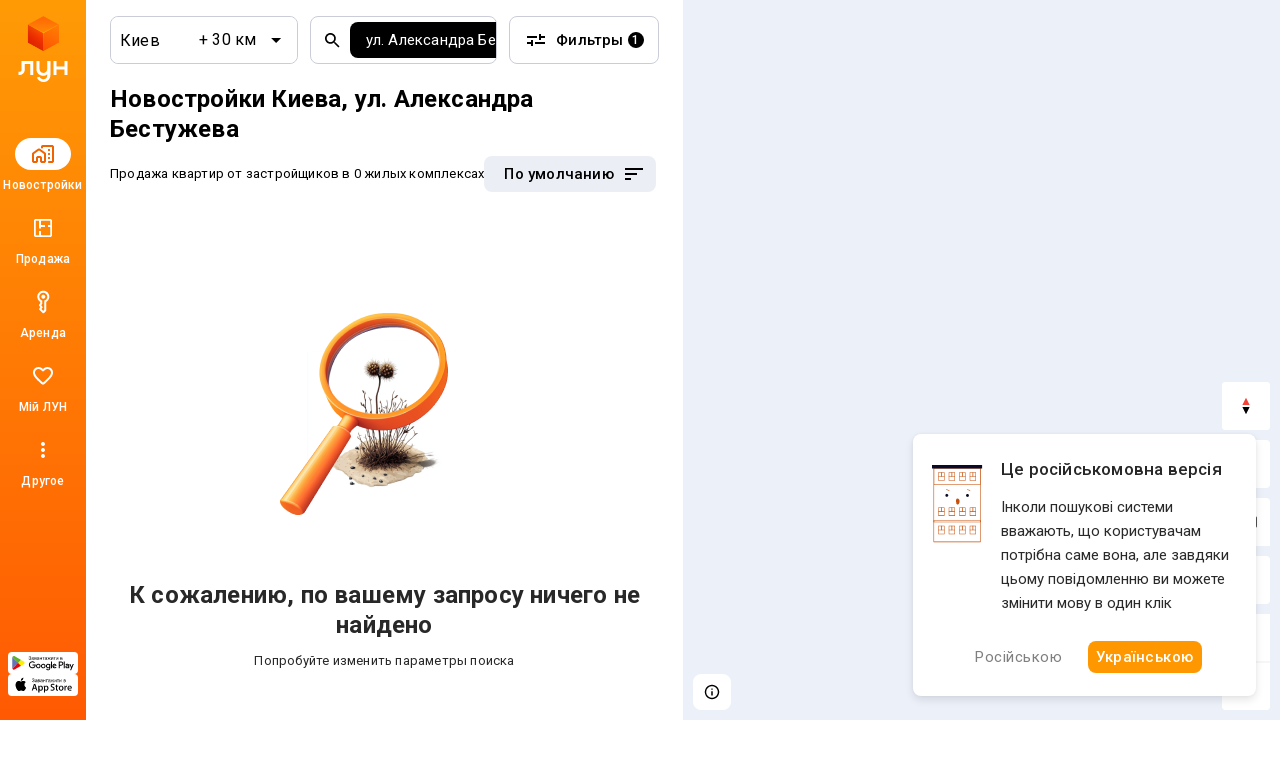

--- FILE ---
content_type: text/html; charset=UTF-8
request_url: https://lun.ua/ru/%D0%BD%D0%BE%D0%B2%D0%BE%D1%81%D1%82%D1%80%D0%BE%D0%B9%D0%BA%D0%B8-%D0%BA%D0%B8%D0%B5%D0%B2%D0%B0-%D1%83%D0%BB-%D0%B0%D0%BB%D0%B5%D0%BA%D1%81%D0%B0%D0%BD%D0%B4%D1%80%D0%B0-%D0%B1%D0%B5%D1%81%D1%82%D1%83%D0%B6%D0%B5%D0%B2%D0%B0
body_size: 59370
content:
<!DOCTYPE html>
<html lang="ru">
    <head>
        <title>
            ЛУН — Новостройки Киева, ул. Александра Бестужева.. Квартиры в ЖК от застройщика
        </title>
        <meta charset="utf-8">
        <meta name="viewport" content="width=device-width, initial-scale=1, maximum-scale=1">
        <meta name="description" content="Самый полный и актуальный каталог новостроек на ул. Александра Бестужева.! Легко выбрать ЖК и купить квартиру в новостройке на ул. Александра Бестужева. в Киеве от застройщика.">
        <meta property="og:title" content="ЛУН — Новостройки Киева, ул. Александра Бестужева.. Квартиры в ЖК от застройщика">
        <meta property="og:description" content="Самый полный и актуальный каталог новостроек на ул. Александра Бестужева.! Легко выбрать ЖК и купить квартиру в новостройке на ул. Александра Бестужева. в Киеве от застройщика.">
        <meta property="og:image" content="https://lun.ua/images/og.png">
        <meta property="og:site_name" content="ЛУН">
        <meta property="og:url" content="https://lun.ua/ru/новостройки-киева-ул-александра-бестужева">
        <meta name="twitter:title" content="ЛУН — Новостройки Киева, ул. Александра Бестужева.. Квартиры в ЖК от застройщика">
        <meta name="twitter:description" content="Самый полный и актуальный каталог новостроек на ул. Александра Бестужева.! Легко выбрать ЖК и купить квартиру в новостройке на ул. Александра Бестужева. в Киеве от застройщика.">
        <meta name="twitter:image" content="https://lun.ua/images/og.png">
        <meta name="twitter:card" content="summary_large_image">
        <meta name="theme-color" content="#ff9b06" />
        <meta name="theme-color" content="#ff9b06" media="(prefers-color-scheme: light)" />
        <meta name="theme-color" content="#ff9b06" media="(prefers-color-scheme: dark)" />
                        <meta name="google-site-verification" content="OPoCrN5E7ogo0TQp6rdgVteZiEfywma5Fcfp6XGTLCs" />
        <link rel="canonical" href="https://lun.ua/ru/новостройки-киева-ул-александра-бестужева">
        <link rel="alternate" hreflang="ru" href="http://lun.ua/ru/новостройки-киева-ул-александра-бестужева">
        <link rel="alternate" hreflang="uk" href="http://lun.ua/uk/новобудови-києва-вул-олександра-бестужева">
        <link rel="icon" type="image/png" href="/favicon.png">
                    <link rel="apple-touch-icon" href="/img/apple/apple-touch-icon-120.png" sizes="120x120">
                    <link rel="apple-touch-icon" href="/img/apple/apple-touch-icon-152.png" sizes="152x152">
                    <link rel="apple-touch-icon" href="/img/apple/apple-touch-icon-167.png" sizes="167x167">
                    <link rel="apple-touch-icon" href="/img/apple/apple-touch-icon-180.png" sizes="180x180">
                    <link rel="apple-touch-icon" href="/img/apple/apple-touch-icon-192.png" sizes="192x192">
                    <link rel="apple-touch-icon" href="/img/apple/apple-touch-icon-512.png" sizes="512x512">
                <link href="https://fonts.googleapis.com/css2?family=Inter:wght@300;400;900&family=Roboto:wght@300;400;500;700;900&display=swap&subset=cyrillic" rel="stylesheet">
        <script type="42a333b74a6b0e5203db076d-text/javascript">
            window.splitTestVersion = 'B_28';
        </script>
        <script type="42a333b74a6b0e5203db076d-text/javascript">
  window.dataLayer = [{"listing_id":[],"listing_pagetype":"searchresults","city":"Киев","region":"Киевская область","page_type":"catalog","locale":"ru","project":"ЛУН","http_referrer":null,"user_id":null}];
</script>


<!-- Deffered gtm -->
<script type="42a333b74a6b0e5203db076d-text/javascript">
  function loadGTM() {
    (function(w,d,s,l,i){w[l]=w[l]||[];w[l].push({'gtm.start':
      new Date().getTime(),event:'gtm.js'});var f=d.getElementsByTagName(s)[0],
      j=d.createElement(s),dl=l!='dataLayer'?'&l='+l:'';j.async=true;j.src=
      'https://www.googletagmanager.com/gtm.js?id='+i+dl;f.parentNode.insertBefore(j,f);
    })(window,document,'script','dataLayer','GTM-55CWMW');

    (function(w,d,s,l,i){w[l]=w[l]||[];w[l].push({'gtm.start':
      new Date().getTime(),event:'gtm.js'});var f=d.getElementsByTagName(s)[0],
      j=d.createElement(s),dl=l!='dataLayer'?'&l='+l:'';j.async=true;j.src=
      'https://www.googletagmanager.com/gtm.js?id='+i+dl;f.parentNode.insertBefore(j,f);
    })(window,document,'script','dataLayer','GTM-T5XSMMM');
  }

  (function deferGTM() {
    let initialized = false;
    const trigger = () => {
      if (initialized) return;
      initialized = true;
      loadGTM();
    };

    document.addEventListener('scroll', trigger, { once: true, passive: true });
    document.addEventListener('click', trigger, { once: true });
    document.addEventListener('keydown', trigger, { once: true });
    document.addEventListener('mousemove', trigger, { once: true });
    document.addEventListener('touchstart', trigger, { once: true });
  })();
</script>
<!-- End Google Tag Manager -->

<!-- Google Analytics -->
<script type="42a333b74a6b0e5203db076d-text/javascript">
  (function(i,s,o,g,r,a,m){i['GoogleAnalyticsObject']=r;i[r]=i[r]||function(){
      (i[r].q=i[r].q||[]).push(arguments)},i[r].l=1*new Date();a=s.createElement(o),
    m=s.getElementsByTagName(o)[0];a.async=1;a.src=g;m.parentNode.insertBefore(a,m)
  })(window,document,'script','https://www.google-analytics.com/analytics.js','ga');
</script>
<!-- End Google Analytics -->

<script type="42a333b74a6b0e5203db076d-text/javascript">
  ga('create', 'UA-100575669-1', 'auto', { siteSpeedSampleRate: 100 });
  ga('set', 'transport', 'beacon');
  ga('require', 'ec');

    ga('set', 'contentGroup1', 'catalog');

        ga('set', 'contentGroup2', 'Киевская область/Киев');
  
    ga('set', 'contentGroup3', 'building/street');

    
    
  ga('set', 'dimension1', window.splitTestVersion);

  ga(function (tracker) {
    var clientId = tracker.get('clientId');
    window.userId = clientId || '';
    ga('set', 'dimension2', window.userId);
    ga('set', 'dimension3', '2026-01-18T10:48:16+02:00');
    ga('set', 'dimension18', window.currentLanguage === 'uk' ? 'ukr' : 'ru');
  });

  
      ga('set', 'dimension4', '');
    ga('set', 'dimension5', 'searchresults');
  
  ga('set', 'dimension6', '0');
  ga('set', 'dimension7', '0');

    ga('set', 'dimension8', '0');

  
  let expValue = '';

  ga('set', 'exp', expValue);

  ga('send', 'pageview');
</script>

<!-- Global site tag (gtag.js) - Google Analytics -->
<script async src="https://blackhole.lun.ua/gtag/js?id=G-51QJRHYL1Q" type="42a333b74a6b0e5203db076d-text/javascript"></script>
<script type="42a333b74a6b0e5203db076d-text/javascript">
  window.dataLayer = window.dataLayer || [];
  function gtag(){dataLayer.push(arguments);}
  gtag('js', new Date());

  gtag('config', 'G-51QJRHYL1Q', {
    transport_url: 'https://blackhole.lun.ua',
    first_party_collection: true,
    send_page_view: false
  });

  window.analyticsData = {
    loginStatus: '0',
    geo: 'Киевская область/Киев',
  };

  
  
  var firstLayer = window.dataLayer[0];
  var pageViewParams = {
    pageType: 'catalog',
    page_location: window.location.href,
    page_referrer: firstLayer.http_referrer,
    send_to: 'G-51QJRHYL1Q',
    backendSplitTestVersion: window.splitTestVersion,
  };

  if (firstLayer.building_id) {
    window.analyticsData.buildingId = firstLayer.building_id;
  }
  if (firstLayer.building_name) {
    window.analyticsData.buildingName = firstLayer.building_name;
  }
  if (firstLayer.building_class) {
    window.analyticsData.buildingClass = firstLayer.building_class;
  }
  if (firstLayer.building_developer_id) {
    window.analyticsData.buildingDeveloperId = firstLayer.building_developer_id;
  }
  if (firstLayer.building_risky) {
    window.analyticsData.buildingRisky = firstLayer.building_risky;
  }

  gtag('event', 'page_view', Object.assign(pageViewParams, window.analyticsData));
</script>
            <script type="42a333b74a6b0e5203db076d-text/javascript">
        if (window.sessionStorage.getItem("usage") === "app") {
            var style = document.createElement('style');
            style.innerHTML = `body{padding-top:0!important}.Navigation{display:none!important}.BuildingMenuHolder{z-index:2;top:0!important;position:-webkit-sticky!important;position:sticky!important;margin-top:8px!important;padding-top:0!important;background-color:#fff}.Banner,.Building-layout,.BuildingActions,.BuildingCreditInstallments-cell .UICardLink-more,.BuildingExternal,.BuildingMainDetails-actions,.BuildingMainDetails-block,.BuildingMainDetailsBranding,.BuildingPrices-buttons,.BuildingSimilar,.BuildingSuggestions,.Footer,.Subscribe{display:none!important}

/*# sourceMappingURL=MobileAppOverrides.dd5c8a14615fb848ba3f.css.map*/`;
            document.head.appendChild(style);
        }
    </script>
        <link rel="stylesheet" href="/assets/build/Main.5bb76bb046068fec5102.css">
        <link rel="preload" href="/images/logo.svg" as="image" type="image/svg" />
                    <link rel="stylesheet" href="/assets/build/Search.9cbef04e63d449e93f4f.css">
    <script type="42a333b74a6b0e5203db076d-text/javascript">
      window.params = {
        cityId: '1',
        regionId: '',
        buildingId: 0,
        withRegion: false,
        bounds: [
          [30.335183013359, 50.346747608911],
          [30.724952837277, 50.567439537981],
        ],
        buildingType: 'new_building',
        geoUrl: '/ru/new/kyiv/flats',
        catalogUrl: '/ru/new/kyiv/flats',
        mapUrl: '/ru/новостройки-киева-на-карте',
        hasReadyCompanies: [19,20,40,41,59,62,65,66,67,75,100,102,116,135,154,156,158,159,160,224,234,236,239,294,314,328,332,409,410,422,429,433,434,458,459,463,486,488,504,506,508,511,529,545,556,593,601,616,630,640,641,652,655,664,680,689,733,742,746,795,816,830,843,854,879,900,901,902,914,919,1035,1067,1096,1111,1117,1147,1159,1163,1195,1208,1224,1257,1268,1284,1315,1401,1424,1476,1504],
        companiesParams: 'branding_region_id=10&building_type=new_building&city_id=1&city_id=10&city_id=11&city_id=12&city_id=2&city_id=23718&city_id=23911&city_id=23934&city_id=23992&city_id=24116&city_id=28785&city_id=28786&city_id=28789&city_id=28790&city_id=28792&city_id=28795&city_id=28797&city_id=28946&city_id=28992&city_id=28993&city_id=29001&city_id=29052&city_id=3&city_id=4&city_id=5&city_id=5474&city_id=5477&city_id=5479&city_id=5496&city_id=5497&city_id=5514&city_id=5529&city_id=5539&city_id=5565&city_id=5573&city_id=5601&city_id=5605&city_id=5611&city_id=5621&city_id=5734&city_id=5736&city_id=5737&city_id=5740&city_id=5741&city_id=5744&city_id=5747&city_id=5748&city_id=5752&city_id=5755&city_id=5756&city_id=5758&city_id=5759&city_id=5760&city_id=5761&city_id=5762&city_id=5802&city_id=5838&city_id=5844&city_id=5847&city_id=5851&city_id=6&city_id=8&city_id=9&showSold=',
        initialQuery: {"has_credit":false,"has_installments":false,"has_mortgage_yeoselya":false,"has_erecovery":false,"has_actions":false,"has_special_conditions_military":false,"has_special_conditions_idp":false,"has_special_conditions_healthcare":false,"street_id":"114","is_near_metro":null,"radius":30,"has_active_queue":false,"building_id":null,"invest":false,"room_count":[],"ready_state":[],"construction_state":[],"class":[],"floors_group":[],"realty_type":[],"developer_offer":[],"company_id":[],"district_id":[],"macrodistrict_id":[],"microdistrict_id":[],"subway_id":[],"subway_route_id":[],"raion_id":[],"direction_id":[],"sale_commerce":[],"autonomy_power":[],"apartment_repair":[],"heating_system":[],"technology":[],"wall_type":[],"thermal_insulation":[],"parking":[],"territory":[],"shelter":[],"water_system":[],"electricity":[],"gas":[],"sewerage":[],"page":1,"order":null},
        queryForRealtyTypeChange: {"street_id":"114","is_near_metro":null,"radius":null,"min_full_price":null,"max_full_price":null,"min_price_sqm":null,"max_price_sqm":null,"has_credit":false,"has_installments":false,"has_mortgage_yeoselya":false,"has_erecovery":false,"has_actions":false,"has_special_conditions_military":false,"has_special_conditions_idp":false,"has_special_conditions_healthcare":false,"district_id":[],"macrodistrict_id":[],"microdistrict_id":[],"subway_id":[],"subway_route_id":[],"raion_id":[],"direction_id":[],"room_count":[],"ready_state":[],"construction_state":[],"class":[],"floors_group":[],"realty_type":[],"developer_offer":[],"company_id":[],"sale_commerce":[],"autonomy_power":[],"apartment_repair":[],"heating_system":[],"technology":[],"wall_type":[],"thermal_insulation":[],"parking":[],"territory":[],"shelter":[],"water_system":[],"electricity":[],"gas":[],"sewerage":[],"page":1,"order":null},
        distancePrefix: '+',
        type: 'search',
        bank: {"macrodistrict_id":{"1":["2","3","4"],"2":["1","5","6","7","8","9","10"]}},
        subwayRoutes: {"is_near_metro":{"1":["1","2","3"]},"subway_route_id":{"1":["1","2","3","4","5","6","7","8","9","10","11","12","14","15","16","17","18"],"2":["30","29","28","27","26","25","24","23","22","21","20","19","48","49","50","51","52","53"],"3":["47","46","45","43","42","41","40","39","38","37","36","35","34","33","32","31"]}},
        investListing: '',
      };
    </script>
            <script type="42a333b74a6b0e5203db076d-text/javascript">
            window.csrf = 'fh455rfLPqbJsr3uyfxTsxtNigeCHG_5HNjng0_EU3tGaQ-XgalUwKbR352xqD74Uzi_Zu9oF4hpgIzEKrUwKg==';
            window.currentLanguage = 'ru';
            window.userAvatar = '';
            window.isGuest = true;
            window.favorites = {"buildings":[],"layoutsnew":[]};
            window.cookieDomain = '.lun.ua';
            window.commonCookieDomain = '.lun.ua';
            window.mapStreetsStyle = 'https://maps.lunstatic.net/styles/dist/lun-streets.824304d.json';
            window.mapSatelliteStyle = 'https://maps.lunstatic.net/styles/dist/lun-satellite.824304d.json';
            window.mapMaxBounds = [0.212173, 37.281156, 162.985611, 72.228180];
            window.googleClientId = '580503283670-mdkm7koicju19ge69ahh2s480pl2mbgn.apps.googleusercontent.com';
            window.facebookClientId = '';
            window.isMobile = false;
            window.isBrowserSupported = true;
            window.isTouch = 'ontouchstart' in document.documentElement;
            window.userApiEndpoint = '/api';
            window.cabinetApiEndpoint = 'https://my.lun.ua/api';
            window.cabinetUrl = 'https://my.lun.ua';
            window.eventCategory = 'catalog';
            window.currencyRateUSD = 43.6605;
        </script>
        <script defer src="/assets/build/Main.d4fee1864620362903db.js" type="42a333b74a6b0e5203db076d-text/javascript"></script>
    </head>
    <body>
        
        
<!-- Google Tag Manager (1) (noscript) -->
<noscript><iframe src="https://www.googletagmanager.com/ns.html?id=GTM-55CWMW"
height="0" width="0" style="display:none;visibility:hidden"></iframe></noscript>
<!-- End Google Tag Manager (noscript) -->

<!-- Google Tag Manager (2) (noscript) -->
<noscript><iframe src="https://www.googletagmanager.com/ns.html?id=GTM-T5XSMMM"
height="0" width="0" style="display:none;visibility:hidden"></iframe></noscript>
<!-- End Google Tag Manager (noscript) -->


                <div class="Loader hidden" id="loader"></div>

            


<div class="NavigationAside">
    <a href="/ru"
       class="NavigationAside-logo"
            data-event-category="catalog"
    data-event-action="navigation_side"
    data-event-label="logo_click"
    data-on="click"
>
              <img alt="Lun" src="/images/lun-vertical.svg" >

    </a>
    


    
        

    <a href="/ru/все-новостройки-киева" class="NavigationTabs-item"     data-event-category="catalog"
    data-event-action="navigation_side"
    data-event-label="goto_catalog"
    data-on="click"
>
        <div class="NavigationTabs-icon -active">
            <svg width="24" height="24" viewBox="0 0 24 24" fill="#000" xmlns="http://www.w3.org/2000/svg">
    <path d="M23 5V19C23 19.55 22.8042 20.0208 22.4125 20.4125C22.0208 20.8042 21.55 21 21 21H18C17.7167 21 17.4792 20.9042 17.2875 20.7125C17.0958 20.5208 17 20.2833 17 20C17 19.7167 17.0958 19.4792 17.2875 19.2875C17.4792 19.0958 17.7167 19 18 19H21V5H12V5.5C12 5.78333 11.9042 6.02083 11.7125 6.2125C11.5208 6.40417 11.2833 6.5 11 6.5C10.7167 6.5 10.4792 6.40417 10.2875 6.2125C10.0958 6.02083 10 5.78333 10 5.5V4.95C10 4.41667 10.1917 3.95833 10.575 3.575C10.9583 3.19167 11.4167 3 11.95 3H21C21.55 3 22.0208 3.19583 22.4125 3.5875C22.8042 3.97917 23 4.45 23 5ZM1 12.025C1 11.6917 1.075 11.3833 1.225 11.1C1.375 10.8167 1.58333 10.5833 1.85 10.4L6.85 6.825C7.03333 6.69167 7.22083 6.59583 7.4125 6.5375C7.60417 6.47917 7.8 6.45 8 6.45C8.2 6.45 8.39583 6.47917 8.5875 6.5375C8.77917 6.59583 8.96667 6.69167 9.15 6.825L14.15 10.4C14.4167 10.5833 14.625 10.8167 14.775 11.1C14.925 11.3833 15 11.6917 15 12.025V19C15 19.55 14.8042 20.0208 14.4125 20.4125C14.0208 20.8042 13.55 21 13 21H11C10.45 21 9.97917 20.8042 9.5875 20.4125C9.19583 20.0208 9 19.55 9 19V16H7V19C7 19.55 6.80417 20.0208 6.4125 20.4125C6.02083 20.8042 5.55 21 5 21H3C2.45 21 1.97917 20.8042 1.5875 20.4125C1.19583 20.0208 1 19.55 1 19V12.025ZM3 12V19H5V16C5 15.45 5.19583 14.9792 5.5875 14.5875C5.97917 14.1958 6.45 14 7 14H9C9.55 14 10.0208 14.1958 10.4125 14.5875C10.8042 14.9792 11 15.45 11 16V19H13V12L8 8.45L3 12ZM17.5 9H18.5C18.6333 9 18.75 8.95 18.85 8.85C18.95 8.75 19 8.63333 19 8.5V7.5C19 7.36667 18.95 7.25 18.85 7.15C18.75 7.05 18.6333 7 18.5 7H17.5C17.3667 7 17.25 7.05 17.15 7.15C17.05 7.25 17 7.36667 17 7.5V8.5C17 8.63333 17.05 8.75 17.15 8.85C17.25 8.95 17.3667 9 17.5 9ZM17.5 13H18.5C18.6333 13 18.75 12.95 18.85 12.85C18.95 12.75 19 12.6333 19 12.5V11.5C19 11.3667 18.95 11.25 18.85 11.15C18.75 11.05 18.6333 11 18.5 11H17.5C17.3667 11 17.25 11.05 17.15 11.15C17.05 11.25 17 11.3667 17 11.5V12.5C17 12.6333 17.05 12.75 17.15 12.85C17.25 12.95 17.3667 13 17.5 13ZM17.5 17H18.5C18.6333 17 18.75 16.95 18.85 16.85C18.95 16.75 19 16.6333 19 16.5V15.5C19 15.3667 18.95 15.25 18.85 15.15C18.75 15.05 18.6333 15 18.5 15H17.5C17.3667 15 17.25 15.05 17.15 15.15C17.05 15.25 17 15.3667 17 15.5V16.5C17 16.6333 17.05 16.75 17.15 16.85C17.25 16.95 17.3667 17 17.5 17Z" />
</svg>
        </div>
        <div class="NavigationTabs-title">
            Новостройки
        </div>
    </a>
    <a href="https://lun.ua/sale/kyiv/flats/ru" class="NavigationTabs-item"     data-event-category="catalog"
    data-event-action="navigation_side"
    data-event-label="goto_flat_sale"
    data-on="click"
>
        <div class="NavigationTabs-icon ">
            <svg width="24" height="24" viewBox="0 0 24 24" fill="#000" xmlns="http://www.w3.org/2000/svg">
    <path d="M18.998 2.90039C20.1577 2.90039 21.0984 3.84038 21.0986 5V19C21.0986 20.1598 20.1578 21.1006 18.998 21.1006H4.99805C3.83843 21.1004 2.89844 20.1597 2.89844 19V5C2.89865 3.84051 3.83856 2.9006 4.99805 2.90039H18.998ZM4.99805 4.80078C4.8879 4.80099 4.79904 4.88985 4.79883 5V19C4.79883 19.1103 4.88777 19.2 4.99805 19.2002H8.04883V14.9004H9.94824V19.2002H18.998C19.1085 19.2002 19.1982 19.1105 19.1982 19V10.9502H16.8984V9.05078H19.1982V5C19.198 4.88972 19.1084 4.80078 18.998 4.80078H9.94824V9.05078H14.0986V10.9502H9.94824V12.6006H8.04883V4.80078H4.99805Z" />
</svg>
        </div>
        <div class="NavigationTabs-title">
            Продажа
        </div>
    </a>
    <a href="https://lun.ua/rent/kyiv/flats/ru" class="NavigationTabs-item"     data-event-category="catalog"
    data-event-action="navigation_side"
    data-event-label="goto_flat_rent"
    data-on="click"
>
        <div class="NavigationTabs-icon ">
            <svg width="24" height="24" viewBox="0 0 24 24" fill="#000" xmlns="http://www.w3.org/2000/svg">
    <path d="M10.2891 6.71289C10.2891 6.16289 10.4849 5.69206 10.8766 5.30039C11.2682 4.90872 11.7391 4.71289 12.2891 4.71289C12.8391 4.71289 13.3099 4.90872 13.7016 5.30039C14.0932 5.69206 14.2891 6.16289 14.2891 6.71289C14.2891 7.26289 14.0932 7.73372 13.7016 8.12539C13.3099 8.51706 12.8391 8.71289 12.2891 8.71289C11.7391 8.71289 11.2682 8.51706 10.8766 8.12539C10.4849 7.73372 10.2891 7.26289 10.2891 6.71289ZM6.28906 6.71289C6.28906 5.04622 6.8724 3.62956 8.03906 2.46289C9.20573 1.29622 10.6224 0.71289 12.2891 0.71289C13.9557 0.71289 15.3724 1.29622 16.5391 2.46289C17.7057 3.62956 18.2891 5.04622 18.2891 6.71289C18.2891 7.82956 18.0141 8.84206 17.4641 9.75039C16.9141 10.6587 16.1891 11.3796 15.2891 11.9129L15.2891 20.2879C15.2891 20.4212 15.2641 20.5504 15.2141 20.6754C15.1641 20.8004 15.0891 20.9129 14.9891 21.0129L12.9891 23.0129C12.8891 23.1129 12.7807 23.1837 12.6641 23.2254C12.5474 23.2671 12.4224 23.2879 12.2891 23.2879C12.1557 23.2879 12.0307 23.2671 11.9141 23.2254C11.7974 23.1837 11.6891 23.1129 11.5891 23.0129L8.41406 19.8379C8.33073 19.7546 8.26406 19.6546 8.21406 19.5379C8.16406 19.4212 8.13073 19.3046 8.11406 19.1879C8.0974 19.0712 8.10573 18.9546 8.13906 18.8379C8.17239 18.7212 8.23073 18.6129 8.31406 18.5129L9.28906 17.2129L8.21406 15.7879C8.1474 15.7046 8.0974 15.6129 8.06406 15.5129C8.03073 15.4129 8.01406 15.3129 8.01406 15.2129C8.01406 15.1129 8.03073 15.0087 8.06406 14.9004C8.0974 14.7921 8.1474 14.6962 8.21406 14.6129L9.28906 13.0879L9.28906 11.9129C8.38906 11.3796 7.66406 10.6587 7.11406 9.75039C6.56406 8.84206 6.28906 7.82956 6.28906 6.71289ZM8.28906 6.71289C8.28906 7.64622 8.57239 8.46706 9.13906 9.17539C9.70573 9.88372 10.4224 10.3546 11.2891 10.5879L11.2891 13.7129L10.2641 15.1629L11.7891 17.2129L10.4141 18.9879L12.2891 20.8629L13.2891 19.8629L13.2891 10.5879C14.1557 10.3546 14.8724 9.88372 15.4391 9.17539C16.0057 8.46706 16.2891 7.64622 16.2891 6.71289C16.2891 5.61289 15.8974 4.67122 15.1141 3.88789C14.3307 3.10456 13.3891 2.71289 12.2891 2.71289C11.1891 2.71289 10.2474 3.10456 9.46406 3.88789C8.68073 4.67122 8.28906 5.61289 8.28906 6.71289Z" />
</svg>
        </div>
        <div class="NavigationTabs-title">
            Аренда
        </div>
    </a>
    <a href="https://my.lun.ua" class="NavigationTabs-item"     data-event-category="catalog"
    data-event-action="navigation_side"
    data-event-label="goto_my_favorites"
    data-on="click"
>
        <div class="NavigationTabs-icon ">
            <svg width="24" height="24" viewBox="0 0 24 24" fill="#000" xmlns="http://www.w3.org/2000/svg">
    <path d="M19.6602 3.99065C17.0202 2.19065 13.7602 3.03065 12.0002 5.09065C10.2402 3.03065 6.98021 2.18065 4.34021 3.99065C2.94021 4.95065 2.06021 6.57065 2.00021 8.28065C1.86021 12.1607 5.30021 15.2707 10.5502 20.0407L10.6502 20.1307C11.4102 20.8207 12.5802 20.8207 13.3402 20.1207L13.4502 20.0207C18.7002 15.2607 22.1302 12.1507 22.0002 8.27065C21.9402 6.57065 21.0602 4.95065 19.6602 3.99065ZM12.1002 18.5507L12.0002 18.6507L11.9002 18.5507C7.14021 14.2407 4.00021 11.3907 4.00021 8.50065C4.00021 6.50065 5.50021 5.00065 7.50021 5.00065C9.04021 5.00065 10.5402 5.99065 11.0702 7.36065H12.9402C13.4602 5.99065 14.9602 5.00065 16.5002 5.00065C18.5002 5.00065 20.0002 6.50065 20.0002 8.50065C20.0002 11.3907 16.8602 14.2407 12.1002 18.5507Z" />
</svg>
        </div>
        <div class="NavigationTabs-title">
            Мій ЛУН
        </div>
    </a>

<div class="NavigationTabs-item" data-navigation-menu="open"
        data-event-category="catalog"
    data-event-action="navigation_side"
    data-event-label="open_navigation_menu_click"
    data-on="click"
>
    <div class="NavigationTabs-icon">
        <svg class="ico" xmlns="http://www.w3.org/2000/svg" width="24" viewBox="0 0 24 24" fill="#9e9e9e">
    <path d="M0 0h24v24H0z" fill="none"/>
    <path d="M12 8c1.1 0 2-.9 2-2s-.9-2-2-2-2 .9-2 2 .9 2 2 2zm0 2c-1.1 0-2 .9-2 2s.9 2 2 2 2-.9 2-2-.9-2-2-2zm0 6c-1.1 0-2 .9-2 2s.9 2 2 2 2-.9 2-2-.9-2-2-2z"/>
</svg>    </div>
    <div class="NavigationTabs-title">
        Другое
    </div>
</div>

    <div class="NavigationAside-apps">
                        
                                                                    <a class="ButtonRefresh -small -colored -fullWidth NavigationAside-app" target="_blank" data-event-category="catalog" data-event-action="navigation_side" data-event-label="goto_android_app" data-on="click" href="https://app.lun.ua/J6Oa/jczrtvbe">
                                                        <div class="ButtonRefresh-content" data-button="content">
                                <div class="NavigationAside-app-content">
                <svg width="62" height="15" viewBox="0 0 62 15" fill="none" xmlns="http://www.w3.org/2000/svg">
    <path d="M51.836 12.1734H52.8265V5.51906H51.836V12.1734ZM60.7596 7.91523L59.6231 10.8003H59.5891L58.4099 7.91523H57.3426L59.1098 11.9482L58.1017 14.1921H59.135L61.8587 7.91633H60.7596V7.91523ZM55.1411 11.4173C54.8164 11.4173 54.3633 11.254 54.3633 10.8522C54.3633 10.3379 54.9272 10.1414 55.4131 10.1414C55.8486 10.1414 56.0537 10.2352 56.3181 10.3644C56.2424 10.9802 55.7126 11.4173 55.1411 11.4173ZM55.2606 7.76953C54.5432 7.76953 53.8006 8.0863 53.4924 8.78827L54.3721 9.15691C54.5597 8.78827 54.9096 8.66907 55.2771 8.66907C55.7894 8.66907 56.3104 8.977 56.3192 9.52555V9.59398C56.1393 9.49133 55.7553 9.33792 55.2859 9.33792C54.3381 9.33792 53.3728 9.85997 53.3728 10.8357C53.3728 11.7264 54.1505 12.2992 55.0204 12.2992C55.6862 12.2992 56.0537 12.0001 56.2841 11.6491H56.3181V12.1634H57.2746V9.61054C57.2757 8.42846 56.396 7.76953 55.2606 7.76953ZM49.1376 8.72535H47.728V6.44397H49.1376C49.878 6.44397 50.2992 7.05985 50.2992 7.58522C50.2992 8.10065 49.878 8.72535 49.1376 8.72535ZM49.1123 5.51795H46.7386V12.1723H47.7291V9.65137H49.1123C50.2104 9.65137 51.2897 8.85338 51.2897 7.58411C51.2897 6.31484 50.2104 5.51795 49.1123 5.51795ZM36.1674 11.4184C35.483 11.4184 34.9104 10.8445 34.9104 10.0553C34.9104 9.25735 35.483 8.67458 36.1674 8.67458C36.8431 8.67458 37.373 9.25845 37.373 10.0553C37.373 10.8434 36.8431 11.4184 36.1674 11.4184ZM37.305 8.28718H37.271C37.0483 8.02118 36.6216 7.78057 36.0819 7.78057C34.952 7.78057 33.9176 8.77613 33.9176 10.0542C33.9176 11.3235 34.952 12.3102 36.0819 12.3102C36.6205 12.3102 37.0483 12.0696 37.271 11.7959H37.305V12.1215C37.305 12.9879 36.8431 13.4504 36.0994 13.4504C35.4917 13.4504 35.1155 13.0133 34.9619 12.6447L34.0975 13.0056C34.3454 13.606 35.0047 14.3433 36.0994 14.3433C37.2622 14.3433 38.2461 13.6568 38.2461 11.9846V7.91964H37.305V8.28718ZM38.9295 12.1734H39.9222V5.51795H38.9295V12.1734ZM41.3855 9.97697C41.3603 9.10172 42.0612 8.65582 42.5658 8.65582C42.9596 8.65582 43.2931 8.85338 43.4039 9.13594L41.3855 9.97697ZM44.4646 9.22203C44.276 8.71542 43.7034 7.78057 42.5318 7.78057C41.3691 7.78057 40.4027 8.69887 40.4027 10.0454C40.4027 11.3147 41.3603 12.3091 42.6426 12.3091C43.6781 12.3091 44.276 11.6745 44.525 11.3058L43.7549 10.7915C43.4982 11.169 43.1472 11.4173 42.6426 11.4173C42.138 11.4173 41.7793 11.1855 41.5479 10.7319L44.5677 9.47919L44.4646 9.22203ZM20.4089 8.47702V9.43725H22.7015C22.6335 9.97807 22.4536 10.3721 22.1805 10.6458C21.847 10.9802 21.3249 11.3489 20.41 11.3489C18.9983 11.3489 17.8947 10.2088 17.8947 8.79268C17.8947 7.37772 18.9983 6.23758 20.41 6.23758C21.1713 6.23758 21.7274 6.53779 22.1377 6.92299L22.8134 6.24641C22.2397 5.69786 21.4795 5.27734 20.41 5.27734C18.4772 5.27734 16.8516 6.85566 16.8516 8.79378C16.8516 10.733 18.4761 12.3102 20.41 12.3102C21.4532 12.3102 22.2397 11.967 22.8562 11.3235C23.4891 10.6889 23.6865 9.79706 23.6865 9.07633C23.6865 8.85338 23.669 8.6481 23.635 8.47592H20.4089V8.47702ZM26.2907 11.4184C25.6073 11.4184 25.016 10.8522 25.016 10.0465C25.016 9.23086 25.6062 8.67348 26.2907 8.67348C26.9751 8.67348 27.5653 9.23086 27.5653 10.0465C27.5653 10.8522 26.9751 11.4184 26.2907 11.4184ZM26.2907 7.78168C25.0424 7.78168 24.0244 8.73418 24.0244 10.0465C24.0244 11.35 25.0424 12.3102 26.2907 12.3102C27.539 12.3102 28.558 11.3489 28.558 10.0465C28.558 8.73418 27.539 7.78168 26.2907 7.78168ZM31.2356 11.4184C30.5511 11.4184 29.961 10.8522 29.961 10.0465C29.961 9.23086 30.5511 8.67348 31.2356 8.67348C31.9201 8.67348 32.5103 9.23086 32.5103 10.0465C32.5103 10.8522 31.9201 11.4184 31.2356 11.4184ZM31.2356 7.78168C29.9873 7.78168 28.9694 8.73418 28.9694 10.0465C28.9694 11.35 29.9873 12.3102 31.2356 12.3102C32.4839 12.3102 33.5019 11.3489 33.5019 10.0465C33.5019 8.73418 32.485 7.78168 31.2356 7.78168Z" fill="black"/>
    <path d="M6.06264 6.53516L0.410156 12.5504C0.410156 12.5515 0.410157 12.5526 0.411254 12.5537C0.584569 13.2071 1.17911 13.6872 1.88553 13.6872C2.16854 13.6872 2.4329 13.61 2.65996 13.4764L2.67752 13.4654L9.03972 9.78449L6.06264 6.53516Z" fill="#E60609"/>
    <path d="M11.7841 5.51725L11.7787 5.51394L9.03194 3.91797L5.9375 6.67947L9.04291 9.79305L11.7754 8.21253C12.2547 7.95316 12.5794 7.44655 12.5794 6.86268C12.5794 6.28103 12.2591 5.77663 11.7841 5.51725Z" fill="#FFED00"/>
    <path d="M0.410931 1.12891C0.376926 1.25473 0.359375 1.38607 0.359375 1.52293V12.1528C0.359375 12.2886 0.376927 12.421 0.412029 12.5458L6.25868 6.68391L0.410931 1.12891Z" fill="#6375B7"/>
    <path d="M6.10433 6.84134L9.02984 3.90877L2.67422 0.214631C2.44277 0.0755626 2.17402 -0.00390625 1.88553 -0.00390625C1.17911 -0.00390625 0.583471 0.478419 0.410156 1.13182C0.410156 1.13292 0.410156 1.13292 0.410156 1.13292L6.10433 6.84134Z" fill="#60B029"/>
    <path d="M16.5664 2.81018L17.0194 2.69208C17.0534 2.86757 17.1456 3.04306 17.2937 3.21855C17.444 3.39405 17.6414 3.48234 17.8882 3.48234C18.1394 3.48234 18.338 3.41722 18.4827 3.28809C18.6275 3.15895 18.6999 3.00223 18.6999 2.8179C18.6999 2.61924 18.6232 2.4614 18.4696 2.34551C18.316 2.22742 18.1076 2.16782 17.8432 2.16782H17.6162V1.75171C17.8345 1.75171 18.0023 1.73957 18.1175 1.71529C18.2337 1.6888 18.3347 1.62368 18.4235 1.52104C18.5135 1.41618 18.5584 1.29699 18.5584 1.16454C18.5584 1.00671 18.497 0.869847 18.3752 0.753956C18.2546 0.636962 18.0911 0.579567 17.8838 0.579567C17.7028 0.579567 17.5482 0.625923 17.4187 0.717532C17.2915 0.808037 17.2037 0.928342 17.1544 1.07955C17.105 1.22855 17.0809 1.34003 17.0809 1.41398L16.6256 1.31023C16.7386 0.544248 17.1587 0.160156 17.8882 0.160156C18.2392 0.160156 18.5168 0.258386 18.723 0.455952C18.9281 0.651309 19.0312 0.879779 19.0312 1.14246C19.0312 1.4791 18.8733 1.73957 18.5562 1.925C18.7394 1.97577 18.8919 2.08062 19.0137 2.23735C19.1376 2.39297 19.2001 2.58061 19.2001 2.79804C19.2001 3.10818 19.0806 3.36866 18.8403 3.57837C18.6023 3.78697 18.2853 3.89072 17.8915 3.89072C17.2114 3.89072 16.7704 3.5298 16.5664 2.81018Z" fill="black"/>
    <path d="M21.431 3.50547C21.2675 3.64454 21.1107 3.74387 20.9593 3.80126C20.809 3.85866 20.6478 3.88735 20.4744 3.88735C20.1892 3.88735 19.9699 3.81782 19.8163 3.67765C19.6627 3.53637 19.5859 3.35647 19.5859 3.13903C19.5859 3.011 19.6145 2.89401 19.6715 2.78915C19.7307 2.68209 19.8064 2.59711 19.8986 2.53309C19.9929 2.46908 20.0993 2.42051 20.2167 2.3874C20.3033 2.36422 20.4339 2.34215 20.6083 2.32118C20.9637 2.27813 21.2258 2.22736 21.3937 2.16887C21.3959 2.10816 21.3959 2.06953 21.3959 2.05298C21.3959 1.87197 21.3542 1.74504 21.2708 1.67109C21.1578 1.57065 20.9911 1.52098 20.7695 1.52098C20.5622 1.52098 20.4086 1.55741 20.3099 1.63136C20.2123 1.7031 20.1399 1.83223 20.0916 2.01766L19.6616 1.95806C19.7011 1.77263 19.7647 1.62363 19.8547 1.50995C19.9446 1.39516 20.0741 1.30686 20.2441 1.24616C20.4141 1.18325 20.6105 1.15234 20.8342 1.15234C21.0558 1.15234 21.2368 1.17883 21.375 1.23071C21.5132 1.28369 21.6153 1.34991 21.6811 1.43048C21.7458 1.50884 21.7919 1.60928 21.8182 1.73069C21.8325 1.80574 21.8401 1.94261 21.8401 2.13907V2.72956C21.8401 3.14124 21.8489 3.40282 21.8676 3.51209C21.8873 3.62025 21.9246 3.72511 21.9805 3.82444H21.5209C21.4727 3.73614 21.4441 3.62908 21.431 3.50547ZM21.3937 2.51654C21.2335 2.58166 20.9944 2.63795 20.6741 2.6843C20.4931 2.71079 20.3648 2.74059 20.2902 2.7726C20.2156 2.80571 20.1574 2.85427 20.1168 2.91829C20.0763 2.9812 20.0554 3.05074 20.0554 3.128C20.0554 3.24609 20.0993 3.34432 20.1871 3.42379C20.277 3.50216 20.4075 3.54189 20.5787 3.54189C20.7487 3.54189 20.899 3.50547 21.0317 3.43152C21.1633 3.35647 21.2609 3.25382 21.3224 3.12358C21.3695 3.02315 21.3937 2.87635 21.3937 2.68099V2.51654Z" fill="black"/>
    <path d="M22.5273 1.20703H23.5431C23.7932 1.20703 23.9775 1.228 24.0982 1.27105C24.221 1.31189 24.3252 1.38804 24.4108 1.49952C24.4985 1.61099 24.5424 1.74454 24.5424 1.90127C24.5424 2.02599 24.5161 2.13526 24.4645 2.22907C24.4141 2.32068 24.3373 2.39794 24.2342 2.46086C24.357 2.50169 24.4579 2.57895 24.538 2.69263C24.6192 2.80411 24.6609 2.93766 24.6609 3.09108C24.6444 3.33831 24.5567 3.52263 24.3965 3.64293C24.2364 3.76324 24.0038 3.82284 23.6989 3.82284H22.5273V1.20703ZM22.9672 2.30744H23.4367C23.6243 2.30744 23.7526 2.2975 23.8228 2.27764C23.893 2.25777 23.9555 2.21804 24.0115 2.15954C24.0663 2.09883 24.0949 2.02709 24.0949 1.94321C24.0949 1.80525 24.0455 1.70922 23.9479 1.65514C23.8513 1.60106 23.6857 1.57347 23.451 1.57347H22.9661V2.30744H22.9672ZM22.9672 3.45641H23.5475C23.7965 3.45641 23.9687 3.42771 24.0609 3.37032C24.1541 3.31072 24.2024 3.21028 24.2078 3.0679C24.2078 2.98402 24.1804 2.90676 24.1267 2.83612C24.0729 2.76438 24.0027 2.71912 23.9161 2.70036C23.8294 2.68049 23.6912 2.67056 23.5003 2.67056H22.9672V3.45641Z" fill="black"/>
    <path d="M26.8216 3.50547C26.6582 3.64454 26.5013 3.74387 26.3499 3.80126C26.1996 3.85866 26.0384 3.88735 25.8651 3.88735C25.5799 3.88735 25.3605 3.81782 25.2069 3.67765C25.0534 3.53637 24.9766 3.35647 24.9766 3.13903C24.9766 3.011 25.0051 2.89401 25.0621 2.78915C25.1214 2.68209 25.197 2.59711 25.2892 2.53309C25.3835 2.46908 25.4899 2.42051 25.6073 2.3874C25.694 2.36422 25.8245 2.34215 25.9989 2.32118C26.3543 2.27813 26.6165 2.22736 26.7843 2.16887C26.7854 2.10816 26.7865 2.06953 26.7865 2.05298C26.7865 1.87197 26.7448 1.74504 26.6615 1.67109C26.5485 1.57065 26.3817 1.52098 26.1602 1.52098C25.9528 1.52098 25.7993 1.55741 25.7005 1.63136C25.6029 1.7031 25.5305 1.83223 25.4833 2.01766L25.0523 1.95806C25.0917 1.77263 25.1554 1.62363 25.2453 1.50995C25.3353 1.39516 25.4647 1.30686 25.6347 1.24616C25.8047 1.18325 26.0011 1.15234 26.2249 1.15234C26.4465 1.15234 26.6263 1.17883 26.7657 1.23071C26.9039 1.28369 27.0059 1.34991 27.0717 1.43048C27.1375 1.50884 27.1825 1.60928 27.2088 1.73069C27.2231 1.80574 27.2308 1.94261 27.2308 2.13907V2.72956C27.2308 3.14124 27.2395 3.40282 27.2582 3.51209C27.2779 3.62025 27.3152 3.72511 27.3712 3.82444H26.9116C26.8644 3.73614 26.8348 3.62908 26.8216 3.50547ZM26.7854 2.51654C26.6253 2.58166 26.3861 2.63795 26.0658 2.6843C25.8848 2.71079 25.7565 2.74059 25.6819 2.7726C25.6073 2.80571 25.5492 2.85427 25.5086 2.91829C25.468 2.9812 25.4472 3.05074 25.4472 3.128C25.4472 3.24609 25.491 3.34432 25.5788 3.42379C25.6687 3.50216 25.7993 3.54189 25.9704 3.54189C26.1404 3.54189 26.2907 3.50547 26.4234 3.43152C26.555 3.35647 26.6527 3.25382 26.7141 3.12358C26.7613 3.02315 26.7854 2.87635 26.7854 2.68099V2.51654Z" fill="black"/>
    <path d="M27.918 1.20703H28.3578V2.2953H29.5787V1.20703H30.0186V3.82174H29.5787V2.66173H28.3578V3.82174H27.918V1.20703Z" fill="black"/>
    <path d="M30.4531 1.20703H32.5647V1.57347H31.7278V3.82063H31.2901V1.57347H30.4531V1.20703Z" fill="black"/>
    <path d="M34.6185 3.50547C34.455 3.64454 34.2982 3.74387 34.1468 3.80126C33.9965 3.85866 33.8353 3.88735 33.662 3.88735C33.3768 3.88735 33.1574 3.81782 33.0038 3.67765C32.8502 3.53637 32.7734 3.35647 32.7734 3.13903C32.7734 3.011 32.802 2.89401 32.859 2.78915C32.9171 2.68209 32.9939 2.59711 33.0861 2.53309C33.1804 2.46908 33.2868 2.42051 33.4042 2.3874C33.4908 2.36422 33.6214 2.34215 33.7958 2.32118C34.1512 2.27813 34.4134 2.22736 34.5812 2.16887C34.5823 2.10816 34.5834 2.06953 34.5834 2.05298C34.5834 1.87197 34.5417 1.74504 34.4583 1.67109C34.3453 1.57065 34.1786 1.52098 33.957 1.52098C33.7497 1.52098 33.5961 1.55741 33.4974 1.63136C33.3998 1.7031 33.3274 1.83223 33.2802 2.01766L32.8491 1.95806C32.8886 1.77263 32.9522 1.62363 33.0422 1.50995C33.1321 1.39516 33.2616 1.30686 33.4316 1.24616C33.6016 1.18325 33.798 1.15234 34.0217 1.15234C34.2433 1.15234 34.4232 1.17883 34.5625 1.23071C34.7007 1.28369 34.8028 1.34991 34.8686 1.43048C34.9333 1.50884 34.9794 1.60928 35.0057 1.73069C35.02 1.80574 35.0276 1.94261 35.0276 2.13907V2.72956C35.0276 3.14124 35.0364 3.40282 35.0551 3.51209C35.0748 3.62025 35.1121 3.72511 35.168 3.82444H34.7084C34.6613 3.73614 34.6316 3.62908 34.6185 3.50547ZM34.5812 2.51654C34.421 2.58166 34.1819 2.63795 33.8616 2.6843C33.6806 2.71079 33.5523 2.74059 33.4777 2.7726C33.4031 2.80571 33.3449 2.85427 33.3044 2.91829C33.2638 2.9812 33.2429 3.05074 33.2429 3.128C33.2429 3.24609 33.2868 3.34432 33.3746 3.42379C33.4645 3.50216 33.595 3.54189 33.7662 3.54189C33.9362 3.54189 34.0865 3.50547 34.2192 3.43152C34.3508 3.35647 34.4485 3.25382 34.5099 3.12358C34.5571 3.02315 34.5812 2.87635 34.5812 2.68099V2.51654Z" fill="black"/>
    <path d="M37.282 1.20703V2.33724C37.4224 2.33724 37.5211 2.30964 37.5781 2.25556C37.6352 2.20148 37.7185 2.04365 37.8282 1.78317C37.9313 1.53484 38.0235 1.37701 38.1047 1.30857C38.1847 1.24125 38.312 1.20814 38.4864 1.20814H38.6476V1.57457L38.5281 1.57236C38.4107 1.57236 38.3361 1.59002 38.3032 1.62424C38.2692 1.66066 38.2165 1.76772 38.1463 1.94652C38.0816 2.1176 38.0213 2.2357 37.9653 2.30081C37.9094 2.36593 37.8238 2.42664 37.7065 2.48072C37.8973 2.53149 38.0827 2.70919 38.2648 3.01271L38.7496 3.82284H38.2648L37.7931 3.01271C37.6966 2.84826 37.6132 2.7412 37.5408 2.69043C37.4695 2.63966 37.3829 2.61427 37.2841 2.61427V3.82284H36.8344V2.61427C36.7368 2.61427 36.6512 2.63966 36.5799 2.69043C36.5086 2.74009 36.4242 2.84716 36.3276 3.01271L35.8559 3.82284H35.3711L35.8526 3.01271C36.0358 2.70919 36.2223 2.53149 36.4132 2.48072C36.2826 2.42002 36.1916 2.3549 36.1389 2.28426C36.0863 2.21252 36.0084 2.04144 35.9042 1.77213C35.868 1.68163 35.8296 1.62644 35.789 1.60437C35.7462 1.5834 35.6837 1.57236 35.6004 1.57236C35.5795 1.57236 35.5356 1.57347 35.4709 1.57457V1.20814H35.5323C35.7024 1.20814 35.8208 1.21917 35.8899 1.24014C35.9602 1.26001 36.0216 1.30306 36.0764 1.37038C36.1324 1.4355 36.2037 1.57347 36.2914 1.78428C36.3989 2.04144 36.4801 2.19817 36.536 2.25446C36.5931 2.31075 36.6929 2.33834 36.8344 2.33834V1.20814H37.282V1.20703Z" fill="black"/>
    <path d="M39.0625 1.20703H39.5024V3.20034L40.7233 1.20703H41.1982V3.82174H40.7584V1.84056L39.5375 3.82174H39.0625V1.20703Z" fill="black"/>
    <path d="M41.625 1.20703H43.7366V1.57347H42.8996V3.82063H42.462V1.57347H41.625V1.20703Z" fill="black"/>
    <path d="M44.1562 1.20703H44.5961V3.20034L45.817 1.20703H46.292V3.82174H45.8521V1.84056L44.6312 3.82174H44.1562V1.20703Z" fill="black"/>
    <path d="M48.3527 1.20703H49.3684C49.6185 1.20703 49.8028 1.228 49.9235 1.27105C50.0463 1.31189 50.1505 1.38804 50.2361 1.49952C50.3238 1.61099 50.3677 1.74454 50.3677 1.90127C50.3677 2.02599 50.3414 2.13526 50.2898 2.22907C50.2394 2.32068 50.1626 2.39794 50.0595 2.46086C50.1823 2.50169 50.2833 2.57895 50.3633 2.69263C50.4445 2.80411 50.4851 2.93766 50.4851 3.09108C50.4686 3.33831 50.3809 3.52263 50.2207 3.64293C50.0606 3.76324 49.828 3.82284 49.5231 3.82284H48.3516V1.20703H48.3527ZM48.7925 2.30744H49.262C49.4496 2.30744 49.5779 2.2975 49.6481 2.27764C49.7183 2.25777 49.7809 2.21804 49.8368 2.15954C49.8927 2.09883 49.9202 2.02709 49.9202 1.94321C49.9202 1.80525 49.8708 1.70922 49.7732 1.65514C49.6767 1.60106 49.511 1.57347 49.2763 1.57347H48.7914V2.30744H48.7925ZM48.7925 3.45641H49.3728C49.6229 3.45641 49.794 3.42771 49.8862 3.37032C49.9794 3.31072 50.0277 3.21028 50.0332 3.0679C50.0332 2.98402 50.0057 2.90676 49.952 2.83612C49.8982 2.76438 49.828 2.71912 49.7414 2.70036C49.6547 2.68049 49.5165 2.67056 49.3256 2.67056H48.7925V3.45641Z" fill="black"/>
</svg>
            </div>
        
                </div>
                                
            </a>
            
                        
                                                                    <a class="ButtonRefresh -small -colored -fullWidth NavigationAside-app" target="_blank" data-event-category="catalog" data-event-action="navigation_side" data-event-label="goto_ios_app" data-on="click" href="https://app.lun.ua/J6Oa/jczrtvbe">
                                                        <div class="ButtonRefresh-content" data-button="content">
                                <div class="NavigationAside-app-content">
                <svg width="57" height="16" viewBox="0 0 57 16" fill="none" xmlns="http://www.w3.org/2000/svg">
    <path d="M9.39209 7.79595C9.37783 6.09733 10.7369 5.27064 10.7995 5.23201C10.0294 4.0709 8.83595 3.91197 8.41692 3.89983C7.41432 3.79056 6.44244 4.52012 5.93127 4.52012C5.41023 4.52012 4.62372 3.91086 3.77689 3.92852C2.68654 3.94618 1.6664 4.59848 1.10696 5.6128C-0.0481042 7.68006 0.814088 10.7186 1.9198 12.3896C2.47265 13.2086 3.11983 14.1213 3.96666 14.0893C4.79484 14.054 5.10419 13.5441 6.10349 13.5441C7.09402 13.5441 7.3847 14.0893 8.24689 14.0695C9.1354 14.0551 9.69485 13.2472 10.2291 12.4216C10.8686 11.4835 11.1252 10.5597 11.1351 10.5122C11.1143 10.5045 9.40855 9.8312 9.39209 7.79595Z" fill="black"/>
    <path d="M7.76023 2.79899C8.20558 2.22285 8.51052 1.43921 8.42606 0.644531C7.78216 0.674332 6.97482 1.10588 6.51082 1.66878C6.10057 2.16545 5.7331 2.97889 5.82743 3.74377C6.55251 3.80006 7.29513 3.3663 7.76023 2.79899Z" fill="black"/>
    <path d="M22.4263 13.6146H21.2888L20.6658 11.6445H18.4993L17.9048 13.6146H16.7969L18.9436 6.90625H20.2687L22.4263 13.6146ZM20.4771 10.8178L19.9133 9.06512C19.854 8.88632 19.7421 8.4647 19.5765 7.80137H19.5568C19.4909 8.08612 19.3856 8.50774 19.2397 9.06512L18.6869 10.8178H20.4771Z" fill="black"/>
    <path d="M27.9455 11.1396C27.9455 11.963 27.725 12.6131 27.2829 13.0899C26.8869 13.5148 26.3955 13.7278 25.8086 13.7278C25.1746 13.7278 24.7205 13.4983 24.4441 13.0413H24.4243V15.5898H23.3559V10.3736C23.3559 9.8571 23.3427 9.32511 23.3164 8.78097H24.2565L24.3157 9.54806H24.3355C24.692 8.97082 25.2328 8.68164 25.9578 8.68164C26.5249 8.68164 26.9988 8.9068 27.3772 9.35822C27.7568 9.80964 27.9455 10.4034 27.9455 11.1396ZM26.8573 11.1794C26.8573 10.7081 26.752 10.3196 26.5403 10.0149C26.3088 9.69596 25.9995 9.53702 25.6101 9.53702C25.3468 9.53702 25.1066 9.62532 24.8927 9.80081C24.6788 9.97741 24.5384 10.207 24.4726 10.4928C24.4397 10.6264 24.4232 10.7346 24.4232 10.8206V11.6275C24.4232 11.9795 24.5307 12.2764 24.7446 12.5182C24.9585 12.761 25.2382 12.8813 25.5805 12.8813C25.983 12.8813 26.2957 12.7246 26.5206 12.4133C26.7454 12.1021 26.8573 11.6904 26.8573 11.1794Z" fill="black"/>
    <path d="M33.4728 11.1396C33.4728 11.963 33.2523 12.6131 32.8092 13.0899C32.4143 13.5148 31.9228 13.7278 31.336 13.7278C30.7019 13.7278 30.2478 13.4983 29.9714 13.0413H29.9516V15.5898H28.8832V10.3736C28.8832 9.8571 28.8701 9.32511 28.8438 8.78097H29.7838L29.8431 9.54806H29.8628C30.2182 8.97082 30.759 8.68164 31.4852 8.68164C32.0523 8.68164 32.5251 8.9068 32.9057 9.35822C33.283 9.80964 33.4728 10.4034 33.4728 11.1396ZM32.3846 11.1794C32.3846 10.7081 32.2793 10.3196 32.0676 10.0149C31.8362 9.69596 31.5279 9.53702 31.1374 9.53702C30.8731 9.53702 30.6339 9.62532 30.42 9.80081C30.2061 9.97741 30.0657 10.207 29.9999 10.4928C29.967 10.6264 29.9506 10.7346 29.9506 10.8206V11.6275C29.9506 11.9795 30.0581 12.2764 30.2709 12.5182C30.4848 12.7599 30.7645 12.8813 31.1078 12.8813C31.5104 12.8813 31.823 12.7246 32.0479 12.4133C32.2728 12.1021 32.3846 11.6904 32.3846 11.1794Z" fill="black"/>
    <path d="M39.6561 11.7286C39.6561 12.2992 39.4586 12.7639 39.0637 13.1226C38.6293 13.5144 38.0238 13.7098 37.2472 13.7098C36.5298 13.7098 35.955 13.5707 35.5195 13.2915L35.7674 12.3964C36.2358 12.6811 36.7514 12.8246 37.3119 12.8246C37.7145 12.8246 38.0271 12.733 38.252 12.5498C38.4758 12.3677 38.5876 12.1226 38.5876 11.8169C38.5876 11.5443 38.4955 11.3147 38.3101 11.1293C38.1269 10.9439 37.8187 10.7706 37.3909 10.6106C36.2238 10.1724 35.6402 9.53002 35.6402 8.68678C35.6402 8.13492 35.8442 7.6835 36.2534 7.33141C36.6614 6.97933 37.2055 6.80273 37.8856 6.80273C38.4922 6.80273 38.9957 6.90869 39.3983 7.12171L39.1306 7.99806C38.7544 7.79277 38.3299 7.68902 37.8549 7.68902C37.4787 7.68902 37.1858 7.78283 36.9752 7.96826C36.7975 8.13382 36.7075 8.3358 36.7075 8.5753C36.7075 8.84019 36.8095 9.05983 37.0136 9.23201C37.1913 9.39095 37.5148 9.56313 37.9832 9.74966C38.5569 9.98254 38.9782 10.2541 39.2491 10.5653C39.5211 10.8766 39.6561 11.2651 39.6561 11.7286Z" fill="black"/>
    <path d="M43.1855 9.58714H42.0085V11.9359C42.0085 12.533 42.2158 12.8321 42.6316 12.8321C42.8224 12.8321 42.9804 12.8155 43.1055 12.7824L43.1351 13.5981C42.9245 13.6775 42.6469 13.7173 42.3047 13.7173C41.8824 13.7173 41.5533 13.5881 41.3153 13.3287C41.0783 13.0694 40.9588 12.6356 40.9588 12.0253V9.58714H40.2578V8.78033H40.9588V7.89514L42.0085 7.57617V8.78033H43.1855V9.58714Z" fill="black"/>
    <path d="M48.5032 11.1595C48.5032 11.9034 48.2915 12.5137 47.8692 12.9917C47.4271 13.4828 46.8402 13.7278 46.1075 13.7278C45.4022 13.7278 44.8405 13.4927 44.4215 13.0215C44.0025 12.5502 43.793 11.9564 43.793 11.2401C43.793 10.4906 44.008 9.87697 44.4413 9.39906C44.8724 8.92115 45.4548 8.68164 46.1876 8.68164C46.8929 8.68164 47.4611 8.91673 47.8889 9.38802C48.2981 9.84606 48.5032 10.4366 48.5032 11.1595ZM47.3942 11.1937C47.3942 10.7467 47.2999 10.3648 47.1079 10.0458C46.8841 9.65954 46.5638 9.46749 46.1492 9.46749C45.7203 9.46749 45.3934 9.66064 45.1696 10.0458C44.9777 10.3659 44.8833 10.7544 44.8833 11.2136C44.8833 11.6595 44.9777 12.0425 45.1696 12.3603C45.4011 12.7466 45.7236 12.9387 46.1393 12.9387C46.5474 12.9387 46.8677 12.7422 47.098 12.3504C47.2955 12.027 47.3942 11.6396 47.3942 11.1937Z" fill="black"/>
    <path d="M51.9757 9.72125C51.8704 9.70139 51.7575 9.69146 51.639 9.69146C51.2627 9.69146 50.9731 9.83384 50.768 10.1197C50.5903 10.3713 50.5004 10.6903 50.5004 11.0744V13.6119H49.4331L49.4429 10.2974C49.4429 9.74002 49.4298 9.23231 49.4023 8.77427H50.3325L50.372 9.69918H50.4016C50.5146 9.38131 50.6923 9.12525 50.9359 8.9332C51.1739 8.75992 51.4306 8.67383 51.7081 8.67383C51.8068 8.67383 51.8968 8.68155 51.9757 8.69369V9.72125Z" fill="black"/>
    <path d="M56.748 10.964C56.748 11.1571 56.736 11.3193 56.7085 11.4518H53.5044C53.5165 11.9297 53.6722 12.295 53.9695 12.5478C54.2393 12.7729 54.5882 12.8866 55.0182 12.8866C55.492 12.8866 55.9253 12.8105 56.3147 12.6571L56.4826 13.4032C56.0273 13.6029 55.4909 13.7023 54.8712 13.7023C54.1253 13.7023 53.5406 13.4815 53.115 13.04C52.6905 12.5986 52.4766 12.007 52.4766 11.2631C52.4766 10.5335 52.674 9.92646 53.0711 9.44193C53.4857 8.92539 54.0463 8.66602 54.7527 8.66602C55.446 8.66602 55.9703 8.92429 56.3268 9.44193C56.6065 9.85251 56.748 10.3602 56.748 10.964ZM55.729 10.6858C55.7366 10.3668 55.6664 10.092 55.5216 9.85913C55.3374 9.56003 55.0533 9.41102 54.6704 9.41102C54.3216 9.41102 54.0364 9.55672 53.8203 9.8492C53.6426 10.0821 53.5373 10.3602 53.5044 10.6847L55.729 10.6858Z" fill="black"/>
    <path d="M16.8906 4.10706L17.3437 3.98896C17.3777 4.16445 17.4687 4.33994 17.6179 4.51543C17.7682 4.69092 17.9656 4.77922 18.2124 4.77922C18.4636 4.77922 18.6622 4.7141 18.807 4.58496C18.9518 4.45583 19.0242 4.2991 19.0242 4.11478C19.0242 3.91611 18.9474 3.75828 18.7938 3.64239C18.6402 3.52429 18.4318 3.46469 18.1675 3.46469H17.9404V3.04859C18.1587 3.04859 18.3265 3.03645 18.4417 3.01217C18.558 2.98568 18.6589 2.92056 18.7477 2.81791C18.8377 2.71306 18.8826 2.59386 18.8826 2.46141C18.8826 2.30358 18.8212 2.16672 18.6995 2.05083C18.5788 1.93384 18.4154 1.87644 18.208 1.87644C18.027 1.87644 17.8724 1.9228 17.7429 2.01441C17.6157 2.10491 17.5279 2.22522 17.4786 2.37643C17.4292 2.52543 17.4051 2.6369 17.4051 2.71085L16.9499 2.6071C17.0628 1.84112 17.483 1.45703 18.2124 1.45703C18.5634 1.45703 18.841 1.55526 19.0472 1.75283C19.2523 1.94818 19.3554 2.17665 19.3554 2.43934C19.3554 2.77597 19.1975 3.03645 18.8805 3.22187C19.0636 3.27264 19.2161 3.3775 19.3379 3.53423C19.4618 3.68985 19.5244 3.87748 19.5244 4.09491C19.5244 4.40506 19.4048 4.66554 19.1646 4.87524C18.9265 5.08384 18.6106 5.18759 18.2157 5.18759C17.5367 5.18759 17.0947 4.82778 16.8906 4.10706Z" fill="black"/>
    <path d="M21.7552 4.80625C21.5917 4.94532 21.4349 5.04465 21.2835 5.10205C21.1332 5.15944 20.972 5.18813 20.7987 5.18813C20.5135 5.18813 20.2941 5.1186 20.1405 4.97843C19.9869 4.83715 19.9102 4.65725 19.9102 4.43981C19.9102 4.31178 19.9387 4.19479 19.9957 4.08994C20.0549 3.98287 20.1306 3.89789 20.2228 3.83388C20.3171 3.76986 20.4235 3.7213 20.5409 3.68818C20.6275 3.66501 20.7581 3.64293 20.9325 3.62196C21.2879 3.57892 21.5501 3.52814 21.7179 3.46965C21.7201 3.40894 21.7201 3.37031 21.7201 3.35376C21.7201 3.17275 21.6784 3.04582 21.595 2.97187C21.4821 2.87143 21.3153 2.82177 21.0937 2.82177C20.8864 2.82177 20.7329 2.85819 20.6341 2.93214C20.5365 3.00388 20.4641 3.13301 20.4158 3.31844L19.9847 3.25884C20.0242 3.07341 20.0879 2.92441 20.1778 2.81073C20.2677 2.69594 20.3972 2.60765 20.5672 2.54694C20.7372 2.48513 20.9336 2.45312 21.1574 2.45312C21.3789 2.45312 21.5588 2.47961 21.6981 2.53149C21.8364 2.58447 21.9384 2.65069 22.0042 2.73126C22.0689 2.80962 22.115 2.91006 22.1413 3.03147C22.1556 3.10652 22.1632 3.24339 22.1632 3.43985V4.03034C22.1632 4.44202 22.172 4.7036 22.1907 4.81287C22.2104 4.92104 22.2477 5.02589 22.3037 5.12522H21.844C21.798 5.03692 21.7684 4.92876 21.7552 4.80625ZM21.719 3.81622C21.5588 3.88244 21.3197 3.93762 20.9994 3.98398C20.8184 4.01047 20.6901 4.04027 20.6155 4.07228C20.5409 4.10539 20.4828 4.15395 20.4422 4.21797C20.4016 4.28088 20.3807 4.35041 20.3807 4.42767C20.3807 4.54577 20.4246 4.644 20.5124 4.72347C20.6023 4.80183 20.7328 4.84157 20.904 4.84157C21.074 4.84157 21.2243 4.80514 21.357 4.73119C21.4886 4.65614 21.5863 4.5535 21.6477 4.42326C21.6949 4.32282 21.719 4.17492 21.719 3.98067V3.81622Z" fill="black"/>
    <path d="M22.8516 2.51562H23.8673C24.1163 2.51562 24.3017 2.5366 24.4224 2.57964C24.5441 2.62048 24.6494 2.69663 24.735 2.80811C24.8228 2.91958 24.8666 3.05314 24.8666 3.20986C24.8666 3.33458 24.8403 3.44385 24.7887 3.53767C24.7383 3.62928 24.6615 3.70654 24.5584 3.76945C24.6802 3.81029 24.7822 3.88755 24.8622 4.00123C24.9434 4.11271 24.9851 4.24625 24.9851 4.39967C24.9686 4.64801 24.8809 4.83122 24.7207 4.95153C24.5606 5.07183 24.328 5.13143 24.0231 5.13143H22.8516V2.51562ZM23.2925 3.61603H23.762C23.9496 3.61603 24.0779 3.6061 24.1481 3.58623C24.2183 3.56636 24.2809 3.52663 24.3368 3.46813C24.3928 3.40743 24.4202 3.33569 24.4202 3.25181C24.4202 3.11384 24.3708 3.01782 24.2732 2.96373C24.1767 2.90965 24.011 2.88206 23.7763 2.88206H23.2914V3.61603H23.2925ZM23.2925 4.7661H23.8728C24.1229 4.7661 24.294 4.73741 24.3862 4.68001C24.4794 4.62041 24.5277 4.51997 24.5332 4.37759C24.5332 4.29371 24.5057 4.21645 24.452 4.14582C24.3982 4.07407 24.328 4.02882 24.2414 4.01006C24.1547 3.99019 24.0165 3.98026 23.8256 3.98026H23.2925V4.7661Z" fill="black"/>
    <path d="M27.1458 4.80625C26.9824 4.94532 26.8255 5.04465 26.6741 5.10205C26.5239 5.15944 26.3626 5.18813 26.1893 5.18813C25.9041 5.18813 25.6847 5.1186 25.5311 4.97843C25.3776 4.83715 25.3008 4.65725 25.3008 4.43981C25.3008 4.31178 25.3293 4.19479 25.3863 4.08994C25.4456 3.98287 25.5213 3.89789 25.6134 3.83388C25.7078 3.76986 25.8141 3.7213 25.9315 3.68818C26.0182 3.66501 26.1487 3.64293 26.3231 3.62196C26.6785 3.57892 26.9407 3.52814 27.1085 3.46965C27.1096 3.40894 27.1107 3.37031 27.1107 3.35376C27.1107 3.17275 27.069 3.04582 26.9857 2.97187C26.8727 2.87143 26.706 2.82177 26.4844 2.82177C26.2771 2.82177 26.1235 2.85819 26.0248 2.93214C25.9271 3.00388 25.8547 3.13301 25.8065 3.31844L25.3754 3.25884C25.4149 3.07341 25.4785 2.92441 25.5684 2.81073C25.6584 2.69594 25.7878 2.60765 25.9578 2.54694C26.1279 2.48513 26.3242 2.45312 26.548 2.45312C26.7696 2.45312 26.9506 2.47961 27.0888 2.53149C27.227 2.58447 27.329 2.65069 27.3948 2.73126C27.4606 2.80962 27.5056 2.91006 27.5319 3.03147C27.5462 3.10652 27.5539 3.24339 27.5539 3.43985V4.03034C27.5539 4.44202 27.5627 4.7036 27.5813 4.81287C27.6011 4.92104 27.6384 5.02589 27.6943 5.12522H27.2347C27.1875 5.03692 27.159 4.92876 27.1458 4.80625ZM27.1085 3.81622C26.9484 3.88244 26.7092 3.93762 26.3889 3.98398C26.2079 4.01047 26.0796 4.04027 26.005 4.07228C25.9304 4.10539 25.8723 4.15395 25.8317 4.21797C25.7911 4.28088 25.7703 4.35041 25.7703 4.42767C25.7703 4.54577 25.8141 4.644 25.903 4.72347C25.9929 4.80183 26.1235 4.84157 26.2946 4.84157C26.4646 4.84157 26.6149 4.80514 26.7476 4.73119C26.8793 4.65614 26.9769 4.5535 27.0383 4.42326C27.0855 4.32282 27.1096 4.17492 27.1096 3.98067V3.81622H27.1085Z" fill="black"/>
    <path d="M28.2461 2.51562H28.686V3.60389H29.9068V2.51562H30.3467V5.13033H29.9068V3.97033H28.686V5.13033H28.2461V2.51562Z" fill="black"/>
    <path d="M30.7695 2.51562H32.8811V2.88206H32.0442V5.12923H31.6065V2.88206H30.7695V2.51562Z" fill="black"/>
    <path d="M34.9388 4.80625C34.7753 4.94532 34.6185 5.04465 34.4671 5.10205C34.3168 5.15944 34.1556 5.18813 33.9823 5.18813C33.6971 5.18813 33.4777 5.1186 33.3241 4.97843C33.1705 4.83715 33.0938 4.65725 33.0938 4.43981C33.0938 4.31178 33.1223 4.19479 33.1793 4.08994C33.2375 3.98287 33.3142 3.89789 33.4064 3.83388C33.5007 3.76986 33.6071 3.7213 33.7245 3.68818C33.8111 3.66501 33.9417 3.64293 34.1161 3.62196C34.4715 3.57892 34.7337 3.52814 34.9015 3.46965C34.9026 3.40894 34.9037 3.37031 34.9037 3.35376C34.9037 3.17275 34.862 3.04582 34.7786 2.97187C34.6657 2.87143 34.4989 2.82177 34.2773 2.82177C34.07 2.82177 33.9164 2.85819 33.8177 2.93214C33.7201 3.00388 33.6477 3.13301 33.5994 3.31844L33.1694 3.25884C33.2089 3.07341 33.2725 2.92441 33.3625 2.81073C33.4524 2.69594 33.5819 2.60765 33.7519 2.54694C33.9219 2.48513 34.1183 2.45312 34.341 2.45312C34.5625 2.45312 34.7435 2.47961 34.8818 2.53149C35.02 2.58447 35.122 2.65069 35.1878 2.73126C35.2525 2.80962 35.2986 2.91006 35.3249 3.03147C35.3392 3.10652 35.3469 3.24339 35.3469 3.43985V4.03034C35.3469 4.44202 35.3556 4.7036 35.3743 4.81287C35.394 4.92104 35.4313 5.02589 35.4872 5.12522H35.0276C34.9816 5.03692 34.9519 4.92876 34.9388 4.80625ZM34.9026 3.81622C34.7424 3.88244 34.5033 3.93762 34.183 3.98398C34.002 4.01047 33.8737 4.04027 33.7991 4.07228C33.7245 4.10539 33.6663 4.15395 33.6258 4.21797C33.5852 4.28088 33.5643 4.35041 33.5643 4.42767C33.5643 4.54577 33.6082 4.644 33.696 4.72347C33.7859 4.80183 33.9164 4.84157 34.0876 4.84157C34.2576 4.84157 34.4079 4.80514 34.5406 4.73119C34.6722 4.65614 34.7699 4.5535 34.8313 4.42326C34.8785 4.32282 34.9026 4.17492 34.9026 3.98067V3.81622Z" fill="black"/>
    <path d="M37.6062 2.51562V3.64583C37.7466 3.64583 37.8453 3.61824 37.9023 3.56416C37.9594 3.51007 38.0427 3.35224 38.1524 3.09177C38.2556 2.84343 38.3477 2.6856 38.4289 2.61717C38.5089 2.54984 38.6362 2.51673 38.8106 2.51673H38.9718V2.88316L38.8523 2.88095C38.7349 2.88095 38.6603 2.89861 38.6274 2.93283C38.5934 2.96925 38.5408 3.07631 38.4706 3.25512C38.4058 3.42619 38.3455 3.54429 38.2896 3.60941C38.2336 3.67563 38.1481 3.73523 38.0307 3.78931C38.2216 3.84009 38.4069 4.01778 38.589 4.32131L39.0739 5.13143H38.589L38.1173 4.32131C38.0208 4.15685 37.9374 4.04979 37.865 3.99902C37.7937 3.94825 37.7071 3.92286 37.6084 3.92286V5.13143H37.1586V3.92176C37.061 3.92176 36.9754 3.94715 36.9041 3.99792C36.8328 4.04759 36.7484 4.15464 36.6518 4.3202L36.1802 5.13033H35.6953L36.1769 4.3202C36.3601 4.01668 36.5465 3.83898 36.7374 3.78821C36.6069 3.72751 36.5158 3.66128 36.4632 3.59175C36.4105 3.52001 36.3326 3.34893 36.2284 3.07963C36.1922 2.98912 36.1538 2.93393 36.1132 2.91186C36.0705 2.89089 36.0079 2.87985 35.9246 2.87985C35.9037 2.87985 35.8599 2.88096 35.7951 2.88206V2.51562H35.8566C36.0266 2.51562 36.1451 2.52666 36.2142 2.54763C36.2844 2.5675 36.3458 2.61054 36.3995 2.67787C36.4555 2.74299 36.5268 2.88096 36.6145 3.09177C36.722 3.34893 36.8032 3.50566 36.8592 3.56195C36.9162 3.61824 37.016 3.64583 37.1575 3.64583V2.51562H37.6062Z" fill="black"/>
    <path d="M39.3867 2.51562H39.8266V4.51004L41.0475 2.51562H41.5224V5.13033H41.0826V3.14916L39.8617 5.13033H39.3867V2.51562Z" fill="black"/>
    <path d="M41.9492 2.51562H44.0608V2.88206H43.2239V5.12923H42.7862V2.88206H41.9492V2.51562Z" fill="black"/>
    <path d="M44.4777 2.51562H44.9175V4.51004L46.1384 2.51562H46.6134V5.13033H46.1724V3.14916L44.9515 5.13033H44.4766V2.51562H44.4777Z" fill="black"/>
    <path d="M48.6769 2.51562H49.6926C49.9427 2.51562 50.127 2.5366 50.2477 2.57964C50.3705 2.62048 50.4747 2.69663 50.5603 2.80811C50.6481 2.91958 50.6919 3.05314 50.6919 3.20986C50.6919 3.33458 50.6656 3.44385 50.6141 3.53767C50.5636 3.62928 50.4868 3.70654 50.3837 3.76945C50.5055 3.81029 50.6075 3.88755 50.6876 4.00123C50.7687 4.11271 50.8093 4.24625 50.8093 4.39967C50.7929 4.64801 50.7051 4.83122 50.5449 4.95153C50.3848 5.07183 50.1522 5.13143 49.8473 5.13143H48.6758V2.51562H48.6769ZM49.1167 3.61603H49.5862C49.7738 3.61603 49.9021 3.6061 49.9723 3.58623C50.0426 3.56636 50.1051 3.52663 50.161 3.46813C50.217 3.40743 50.2444 3.33569 50.2444 3.25181C50.2444 3.11384 50.195 3.01782 50.0974 2.96373C50.0009 2.90965 49.8352 2.88206 49.6005 2.88206H49.1157V3.61603H49.1167ZM49.1167 4.7661H49.697C49.946 4.7661 50.1182 4.73741 50.2104 4.68001C50.3036 4.62041 50.3519 4.51997 50.3574 4.37759C50.3574 4.29371 50.33 4.21645 50.2762 4.14582C50.2225 4.07407 50.1522 4.02882 50.0656 4.01006C49.9789 3.99019 49.8407 3.98026 49.6499 3.98026H49.1167V4.7661Z" fill="black"/>
</svg>
            </div>
        
                </div>
                                
            </a>
            
    </div>
</div>

<div class="NavigationTop " id="navigation-top">
    <div class="NavigationTop-content">
        <a href="/ru"
           class="NavigationTop-logo"
            >
                  <img alt="Lun" src="/images/lun-light.svg" >

        </a>
                    
    
    <div class="NavigationCitySelect" id="navigation-city-select">
        <div class="NavigationCitySelect-field"
             data-uipopup-trigger="navigation-city-select"     data-event-category="catalog"
    data-event-action="geo_search"
    data-event-label="control_global"
    data-on="click"
>
            <input
                class="NavigationCitySelect-input "
                type="text"
                value="Киев"
                placeholder="Киев"
                data-current-geo="Киев"
                autocomplete="nope"
            />
                                                                <div class="NavigationCitySelect-radius hidden" data-realty-type="project">
                        + 30 км
                    </div>
                                                                                <div class="NavigationCitySelect-radius " data-realty-type="new_building">
                        + 30 км
                    </div>
                                                                                <div class="NavigationCitySelect-radius hidden" data-realty-type="cottage">
                        + 30 км
                    </div>
                                        <div class="NavigationCitySelect-icon">
                <svg class="ico arrow" xmlns="http://www.w3.org/2000/svg" width="24" height="24" fill="#9e9e9e" viewBox="0 0 24 24">
    <path d="M7 10l5 5 5-5z"/>
    <path d="M0 0h24v24H0z" fill="none"/>
</svg>            </div>
        </div>

        
            
                                                                            


    
    
                
    <div class="UIPopup NavigationCitySelect-popup -bottom" style="--height:442px" data-uipopup-for="navigation-city-select">
        <div class="UIPopup-content">
                <div class="NavigationCitySelect-suggestions">
        

<div class="MobileSearchHeader ">
    <div class="MobileSearchHeader-close" data-uipopup-close>
        <svg class="ico" viewBox="0 0 24 24" width="24" height="24" fill="#505050" xmlns="http://www.w3.org/2000/svg">
  <path fill-rule="evenodd" clip-rule="evenodd" d="M20 11H7.83l5.59-5.59L12 4l-8 8 8 8 1.41-1.41L7.83 13H20v-2z"/>
</svg>
    </div>
    <div class="MobileSearchHeader-search">
        <input class="MobileSearchHeader-input" type="text" autocomplete="nope" value="Киев" placeholder="Киев" data-current-geo="Киев" data-search="field" />
        <svg class="ico" width="24" height="24" viewBox="0 0 24 24" fill="#000" xmlns="http://www.w3.org/2000/svg">
    <path id="vector" fill-rule="evenodd" clip-rule="evenodd" d="M14.7585 14.1667H15.4168L19.5753 18.3333L18.3336 19.575L14.1668 15.4167V14.7583L13.9418 14.525C12.9918 15.3417 11.7585 15.8333 10.4168 15.8333C7.42504 15.8333 5 13.4083 5 10.4167C5 7.425 7.42504 5 10.4168 5C13.4085 5 15.8335 7.425 15.8335 10.4167C15.8335 11.7583 15.3418 12.9917 14.5252 13.9417L14.7585 14.1667ZM6.66667 10.4167C6.66667 12.4917 8.34167 14.1667 10.4167 14.1667C12.4917 14.1667 14.1667 12.4917 14.1667 10.4167C14.1667 8.34167 12.4917 6.66667 10.4167 6.66667C8.34167 6.66667 6.66667 8.34167 6.66667 10.4167Z" />
</svg>
    </div>
</div>
        <div class="NavigationCitySelect-list">
            <div data-list="default">
                                    
<div data-city-radius="navigation-city-select">
                                <div class="NavigationCityRadius hidden" data-realty-type="project">
                <div class="NavigationCityRadius-title TypographyRefresh-tiny">
                    Добавить пригород
                </div>
                        
    
                
                    <div class="Slider" data-event-category="catalog" data-event-action="navigation_top" data-event-label="radius_click" data-on="click" data-slider="radius">
                    <div class="Slider-values">
                                                                
                                                <div class="ButtonRefresh" disabled>
                                                        <div class="ButtonRefresh-content" data-button="content">
                                            <div data-value></div>
                    
                </div>
                                
            </div>
            
                            </div>
                        <div data-slider-initial="30"
             data-slider-range='{"min":0,"max":30}'
             data-slider-default="30"             ></div>
    </div>

                                    <hr class="NavigationCitySelect-divider"/>
                            </div>
                                        <div class="NavigationCityRadius " data-realty-type="new_building">
                <div class="NavigationCityRadius-title TypographyRefresh-tiny">
                    Добавить пригород
                </div>
                        
    
                
                    <div class="Slider" data-event-category="catalog" data-event-action="navigation_top" data-event-label="radius_click" data-on="click" data-slider="radius">
                    <div class="Slider-values">
                                                                
                                                <div class="ButtonRefresh" disabled>
                                                        <div class="ButtonRefresh-content" data-button="content">
                                            <div data-value></div>
                    
                </div>
                                
            </div>
            
                            </div>
                        <div data-slider-initial="30"
             data-slider-range='{"min":0,"max":30}'
             data-slider-default="30"             ></div>
    </div>

                                    <hr class="NavigationCitySelect-divider"/>
                            </div>
                                        <div class="NavigationCityRadius hidden" data-realty-type="cottage">
                <div class="NavigationCityRadius-title TypographyRefresh-tiny">
                    Добавить пригород
                </div>
                        
    
                
                    <div class="Slider" data-event-category="catalog" data-event-action="navigation_top" data-event-label="radius_click" data-on="click" data-slider="radius">
                    <div class="Slider-values">
                                                                
                                                <div class="ButtonRefresh" disabled>
                                                        <div class="ButtonRefresh-content" data-button="content">
                                            <div data-value></div>
                    
                </div>
                                
            </div>
            
                            </div>
                        <div data-slider-initial="30"
             data-slider-range='{"min":0,"max":30}'
             data-slider-default="30"             ></div>
    </div>

                                    <hr class="NavigationCitySelect-divider"/>
                            </div>
            </div>
                                                                    
                                                                
    
            <a class="UICell -selected" data-content="Киев" data-index="0" href="/ru/все-новостройки-киева" data-search="list-item" data-menu-item>
                            <div class="UICell-content">Киев</div>
                    
        </a>
    
                                                                        
    
            <a class="UICell" data-content="Львов" data-index="1" href="/ru/все-новостройки-львова" data-search="list-item" data-menu-item>
                            <div class="UICell-content">Львов</div>
                    
        </a>
    
                                                                        
    
            <a class="UICell" data-content="Одесса" data-index="2" href="/ru/все-новостройки-одессы" data-search="list-item" data-menu-item>
                            <div class="UICell-content">Одесса</div>
                    
        </a>
    
                        
                                                    <hr class="NavigationCitySelect-divider"/>
                                    
                                                                
    
            <a class="UICell" data-content="Винница" data-index="0" href="/ru/новостройки-винницы" data-search="list-item" data-menu-item>
                            <div class="UICell-content">Винница</div>
                    
        </a>
    
                                                                        
    
            <a class="UICell" data-content="Днепр" data-index="1" href="/ru/все-новостройки-днепра" data-search="list-item" data-menu-item>
                            <div class="UICell-content">Днепр</div>
                    
        </a>
    
                                                                        
    
            <a class="UICell" data-content="Житомир" data-index="2" href="/ru/новостройки-житомира" data-search="list-item" data-menu-item>
                            <div class="UICell-content">Житомир</div>
                    
        </a>
    
                                                                        
    
            <a class="UICell" data-content="Запорожье" data-index="3" href="/ru/новостройки-запорожья" data-search="list-item" data-menu-item>
                            <div class="UICell-content">Запорожье</div>
                    
        </a>
    
                                                                        
    
            <a class="UICell" data-content="Ивано-Франковск" data-index="4" href="/ru/новостройки-ивано-франковска" data-search="list-item" data-menu-item>
                            <div class="UICell-content">Ивано-Франковск</div>
                    
        </a>
    
                                                                        
    
            <a class="UICell" data-content="Кропивницкий" data-index="5" href="/ru/новостройки-кропивницкого" data-search="list-item" data-menu-item>
                            <div class="UICell-content">Кропивницкий</div>
                    
        </a>
    
                                                                        
    
            <a class="UICell" data-content="Луцк" data-index="6" href="/ru/новостройки-луцка" data-search="list-item" data-menu-item>
                            <div class="UICell-content">Луцк</div>
                    
        </a>
    
                                                                        
    
            <a class="UICell" data-content="Николаев" data-index="7" href="/ru/новостройки-николаева" data-search="list-item" data-menu-item>
                            <div class="UICell-content">Николаев</div>
                    
        </a>
    
                                                                        
    
            <a class="UICell" data-content="Полтава" data-index="8" href="/ru/новостройки-полтавы" data-search="list-item" data-menu-item>
                            <div class="UICell-content">Полтава</div>
                    
        </a>
    
                                                                        
    
            <a class="UICell" data-content="Ровно" data-index="9" href="/ru/новостройки-ровно" data-search="list-item" data-menu-item>
                            <div class="UICell-content">Ровно</div>
                    
        </a>
    
                                                                        
    
            <a class="UICell" data-content="Сумы" data-index="10" href="/ru/новостройки-сумы" data-search="list-item" data-menu-item>
                            <div class="UICell-content">Сумы</div>
                    
        </a>
    
                                                                        
    
            <a class="UICell" data-content="Тернополь" data-index="11" href="/ru/новостройки-тернополя" data-search="list-item" data-menu-item>
                            <div class="UICell-content">Тернополь</div>
                    
        </a>
    
                                                                        
    
            <a class="UICell" data-content="Ужгород" data-index="12" href="/ru/новостройки-ужгорода" data-search="list-item" data-menu-item>
                            <div class="UICell-content">Ужгород</div>
                    
        </a>
    
                                                                        
    
            <a class="UICell" data-content="Харьков" data-index="13" href="/ru/все-новостройки-харькова" data-search="list-item" data-menu-item>
                            <div class="UICell-content">Харьков</div>
                    
        </a>
    
                                                                        
    
            <a class="UICell" data-content="Херсон" data-index="14" href="/ru/новостройки-херсона" data-search="list-item" data-menu-item>
                            <div class="UICell-content">Херсон</div>
                    
        </a>
    
                                                                        
    
            <a class="UICell" data-content="Хмельницкий" data-index="15" href="/ru/новостройки-хмельницкого" data-search="list-item" data-menu-item>
                            <div class="UICell-content">Хмельницкий</div>
                    
        </a>
    
                                                                        
    
            <a class="UICell" data-content="Черкассы" data-index="16" href="/ru/новостройки-черкасс" data-search="list-item" data-menu-item>
                            <div class="UICell-content">Черкассы</div>
                    
        </a>
    
                                                                        
    
            <a class="UICell" data-content="Чернигов" data-index="17" href="/ru/новостройки-чернигова" data-search="list-item" data-menu-item>
                            <div class="UICell-content">Чернигов</div>
                    
        </a>
    
                                                                        
    
            <a class="UICell" data-content="Черновцы" data-index="18" href="/ru/новостройки-черновцов" data-search="list-item" data-menu-item>
                            <div class="UICell-content">Черновцы</div>
                    
        </a>
    
                        
                            </div>
            <div class="hidden" data-list="results"></div>
        </div>
                                <div class="NavigationCitySelect-button" data-show-button>
                        
                                                <div class="ButtonRefresh -primary -fullWidth" data-uipopup-close>
                                                        <div class="ButtonRefresh-content" data-button="content">
                                    <span data-count="buildings">0 вариантов</span>
            
                </div>
                                
            </div>
            
            </div>
            </div>

        </div>
            </div>
    <div class="UIPopup-overlay" data-uipopup-overlay="navigation-city-select"></div>


        
<div class="NavigationGeoConfirmation" data-geo-confirmation="popup">
    <div class="NavigationGeoConfirmation-title">
        
    </div>
    <div class="NavigationGeoConfirmation-actions">
          
  
        
  
      <button class="UIButton -primary -medium" data-geo-confirmation="approve-city" data-event-category="catalog" data-event-action="geo_confirmation" data-event-label="approve_city" data-on="click">
                    <div class="UIButton-content" data-button="content">Да</div>
        <div class="UIButton-loading">
        <svg
    class="UICircularProgress  "
    viewBox="22 22 44 44"
    width="22"
    height="22"
  >
    <circle
      class="UICircularProgress-path UIButton-loading-path"
      cx="44"
      cy="44"
      r="20.2"
      fill="none"
      stroke-width="3.6"
    />
  </svg>

    </div>
  
    </button>
  
          
  
        
  
      <button class="UIButton -secondary -medium" data-geo-confirmation="update-city" data-event-category="catalog" data-event-action="geo_confirmation" data-event-label="update_city" data-on="click">
                    <div class="UIButton-content" data-button="content">Изменить город</div>
        <div class="UIButton-loading">
        <svg
    class="UICircularProgress  "
    viewBox="22 22 44 44"
    width="22"
    height="22"
  >
    <circle
      class="UICircularProgress-path UIButton-loading-path"
      cx="44"
      cy="44"
      r="20.2"
      fill="none"
      stroke-width="3.6"
    />
  </svg>

    </div>
  
    </button>
  
    </div>
</div>
    </div>
            </div>
            <div class="NavigationTop-tabs">
            


    
        

    <a href="/ru/все-новостройки-киева" class="NavigationTabs-item"     data-event-category="catalog"
    data-event-action="navigation_side"
    data-event-label="goto_catalog"
    data-on="click"
>
        <div class="NavigationTabs-icon -active">
            <svg width="24" height="24" viewBox="0 0 24 24" fill="#000" xmlns="http://www.w3.org/2000/svg">
    <path d="M23 5V19C23 19.55 22.8042 20.0208 22.4125 20.4125C22.0208 20.8042 21.55 21 21 21H18C17.7167 21 17.4792 20.9042 17.2875 20.7125C17.0958 20.5208 17 20.2833 17 20C17 19.7167 17.0958 19.4792 17.2875 19.2875C17.4792 19.0958 17.7167 19 18 19H21V5H12V5.5C12 5.78333 11.9042 6.02083 11.7125 6.2125C11.5208 6.40417 11.2833 6.5 11 6.5C10.7167 6.5 10.4792 6.40417 10.2875 6.2125C10.0958 6.02083 10 5.78333 10 5.5V4.95C10 4.41667 10.1917 3.95833 10.575 3.575C10.9583 3.19167 11.4167 3 11.95 3H21C21.55 3 22.0208 3.19583 22.4125 3.5875C22.8042 3.97917 23 4.45 23 5ZM1 12.025C1 11.6917 1.075 11.3833 1.225 11.1C1.375 10.8167 1.58333 10.5833 1.85 10.4L6.85 6.825C7.03333 6.69167 7.22083 6.59583 7.4125 6.5375C7.60417 6.47917 7.8 6.45 8 6.45C8.2 6.45 8.39583 6.47917 8.5875 6.5375C8.77917 6.59583 8.96667 6.69167 9.15 6.825L14.15 10.4C14.4167 10.5833 14.625 10.8167 14.775 11.1C14.925 11.3833 15 11.6917 15 12.025V19C15 19.55 14.8042 20.0208 14.4125 20.4125C14.0208 20.8042 13.55 21 13 21H11C10.45 21 9.97917 20.8042 9.5875 20.4125C9.19583 20.0208 9 19.55 9 19V16H7V19C7 19.55 6.80417 20.0208 6.4125 20.4125C6.02083 20.8042 5.55 21 5 21H3C2.45 21 1.97917 20.8042 1.5875 20.4125C1.19583 20.0208 1 19.55 1 19V12.025ZM3 12V19H5V16C5 15.45 5.19583 14.9792 5.5875 14.5875C5.97917 14.1958 6.45 14 7 14H9C9.55 14 10.0208 14.1958 10.4125 14.5875C10.8042 14.9792 11 15.45 11 16V19H13V12L8 8.45L3 12ZM17.5 9H18.5C18.6333 9 18.75 8.95 18.85 8.85C18.95 8.75 19 8.63333 19 8.5V7.5C19 7.36667 18.95 7.25 18.85 7.15C18.75 7.05 18.6333 7 18.5 7H17.5C17.3667 7 17.25 7.05 17.15 7.15C17.05 7.25 17 7.36667 17 7.5V8.5C17 8.63333 17.05 8.75 17.15 8.85C17.25 8.95 17.3667 9 17.5 9ZM17.5 13H18.5C18.6333 13 18.75 12.95 18.85 12.85C18.95 12.75 19 12.6333 19 12.5V11.5C19 11.3667 18.95 11.25 18.85 11.15C18.75 11.05 18.6333 11 18.5 11H17.5C17.3667 11 17.25 11.05 17.15 11.15C17.05 11.25 17 11.3667 17 11.5V12.5C17 12.6333 17.05 12.75 17.15 12.85C17.25 12.95 17.3667 13 17.5 13ZM17.5 17H18.5C18.6333 17 18.75 16.95 18.85 16.85C18.95 16.75 19 16.6333 19 16.5V15.5C19 15.3667 18.95 15.25 18.85 15.15C18.75 15.05 18.6333 15 18.5 15H17.5C17.3667 15 17.25 15.05 17.15 15.15C17.05 15.25 17 15.3667 17 15.5V16.5C17 16.6333 17.05 16.75 17.15 16.85C17.25 16.95 17.3667 17 17.5 17Z" />
</svg>
        </div>
        <div class="NavigationTabs-title">
            Новостройки
        </div>
    </a>
    <a href="https://lun.ua/sale/kyiv/flats/ru" class="NavigationTabs-item"     data-event-category="catalog"
    data-event-action="navigation_side"
    data-event-label="goto_flat_sale"
    data-on="click"
>
        <div class="NavigationTabs-icon ">
            <svg width="24" height="24" viewBox="0 0 24 24" fill="#000" xmlns="http://www.w3.org/2000/svg">
    <path d="M18.998 2.90039C20.1577 2.90039 21.0984 3.84038 21.0986 5V19C21.0986 20.1598 20.1578 21.1006 18.998 21.1006H4.99805C3.83843 21.1004 2.89844 20.1597 2.89844 19V5C2.89865 3.84051 3.83856 2.9006 4.99805 2.90039H18.998ZM4.99805 4.80078C4.8879 4.80099 4.79904 4.88985 4.79883 5V19C4.79883 19.1103 4.88777 19.2 4.99805 19.2002H8.04883V14.9004H9.94824V19.2002H18.998C19.1085 19.2002 19.1982 19.1105 19.1982 19V10.9502H16.8984V9.05078H19.1982V5C19.198 4.88972 19.1084 4.80078 18.998 4.80078H9.94824V9.05078H14.0986V10.9502H9.94824V12.6006H8.04883V4.80078H4.99805Z" />
</svg>
        </div>
        <div class="NavigationTabs-title">
            Продажа
        </div>
    </a>
    <a href="https://lun.ua/rent/kyiv/flats/ru" class="NavigationTabs-item"     data-event-category="catalog"
    data-event-action="navigation_side"
    data-event-label="goto_flat_rent"
    data-on="click"
>
        <div class="NavigationTabs-icon ">
            <svg width="24" height="24" viewBox="0 0 24 24" fill="#000" xmlns="http://www.w3.org/2000/svg">
    <path d="M10.2891 6.71289C10.2891 6.16289 10.4849 5.69206 10.8766 5.30039C11.2682 4.90872 11.7391 4.71289 12.2891 4.71289C12.8391 4.71289 13.3099 4.90872 13.7016 5.30039C14.0932 5.69206 14.2891 6.16289 14.2891 6.71289C14.2891 7.26289 14.0932 7.73372 13.7016 8.12539C13.3099 8.51706 12.8391 8.71289 12.2891 8.71289C11.7391 8.71289 11.2682 8.51706 10.8766 8.12539C10.4849 7.73372 10.2891 7.26289 10.2891 6.71289ZM6.28906 6.71289C6.28906 5.04622 6.8724 3.62956 8.03906 2.46289C9.20573 1.29622 10.6224 0.71289 12.2891 0.71289C13.9557 0.71289 15.3724 1.29622 16.5391 2.46289C17.7057 3.62956 18.2891 5.04622 18.2891 6.71289C18.2891 7.82956 18.0141 8.84206 17.4641 9.75039C16.9141 10.6587 16.1891 11.3796 15.2891 11.9129L15.2891 20.2879C15.2891 20.4212 15.2641 20.5504 15.2141 20.6754C15.1641 20.8004 15.0891 20.9129 14.9891 21.0129L12.9891 23.0129C12.8891 23.1129 12.7807 23.1837 12.6641 23.2254C12.5474 23.2671 12.4224 23.2879 12.2891 23.2879C12.1557 23.2879 12.0307 23.2671 11.9141 23.2254C11.7974 23.1837 11.6891 23.1129 11.5891 23.0129L8.41406 19.8379C8.33073 19.7546 8.26406 19.6546 8.21406 19.5379C8.16406 19.4212 8.13073 19.3046 8.11406 19.1879C8.0974 19.0712 8.10573 18.9546 8.13906 18.8379C8.17239 18.7212 8.23073 18.6129 8.31406 18.5129L9.28906 17.2129L8.21406 15.7879C8.1474 15.7046 8.0974 15.6129 8.06406 15.5129C8.03073 15.4129 8.01406 15.3129 8.01406 15.2129C8.01406 15.1129 8.03073 15.0087 8.06406 14.9004C8.0974 14.7921 8.1474 14.6962 8.21406 14.6129L9.28906 13.0879L9.28906 11.9129C8.38906 11.3796 7.66406 10.6587 7.11406 9.75039C6.56406 8.84206 6.28906 7.82956 6.28906 6.71289ZM8.28906 6.71289C8.28906 7.64622 8.57239 8.46706 9.13906 9.17539C9.70573 9.88372 10.4224 10.3546 11.2891 10.5879L11.2891 13.7129L10.2641 15.1629L11.7891 17.2129L10.4141 18.9879L12.2891 20.8629L13.2891 19.8629L13.2891 10.5879C14.1557 10.3546 14.8724 9.88372 15.4391 9.17539C16.0057 8.46706 16.2891 7.64622 16.2891 6.71289C16.2891 5.61289 15.8974 4.67122 15.1141 3.88789C14.3307 3.10456 13.3891 2.71289 12.2891 2.71289C11.1891 2.71289 10.2474 3.10456 9.46406 3.88789C8.68073 4.67122 8.28906 5.61289 8.28906 6.71289Z" />
</svg>
        </div>
        <div class="NavigationTabs-title">
            Аренда
        </div>
    </a>
    <a href="https://my.lun.ua" class="NavigationTabs-item"     data-event-category="catalog"
    data-event-action="navigation_side"
    data-event-label="goto_my_favorites"
    data-on="click"
>
        <div class="NavigationTabs-icon ">
            <svg width="24" height="24" viewBox="0 0 24 24" fill="#000" xmlns="http://www.w3.org/2000/svg">
    <path d="M19.6602 3.99065C17.0202 2.19065 13.7602 3.03065 12.0002 5.09065C10.2402 3.03065 6.98021 2.18065 4.34021 3.99065C2.94021 4.95065 2.06021 6.57065 2.00021 8.28065C1.86021 12.1607 5.30021 15.2707 10.5502 20.0407L10.6502 20.1307C11.4102 20.8207 12.5802 20.8207 13.3402 20.1207L13.4502 20.0207C18.7002 15.2607 22.1302 12.1507 22.0002 8.27065C21.9402 6.57065 21.0602 4.95065 19.6602 3.99065ZM12.1002 18.5507L12.0002 18.6507L11.9002 18.5507C7.14021 14.2407 4.00021 11.3907 4.00021 8.50065C4.00021 6.50065 5.50021 5.00065 7.50021 5.00065C9.04021 5.00065 10.5402 5.99065 11.0702 7.36065H12.9402C13.4602 5.99065 14.9602 5.00065 16.5002 5.00065C18.5002 5.00065 20.0002 6.50065 20.0002 8.50065C20.0002 11.3907 16.8602 14.2407 12.1002 18.5507Z" />
</svg>
        </div>
        <div class="NavigationTabs-title">
            Мій ЛУН
        </div>
    </a>

<div class="NavigationTabs-item" data-navigation-menu="open"
        data-event-category="catalog"
    data-event-action="navigation_side"
    data-event-label="open_navigation_menu_click"
    data-on="click"
>
    <div class="NavigationTabs-icon">
        <svg class="ico" xmlns="http://www.w3.org/2000/svg" width="24" viewBox="0 0 24 24" fill="#9e9e9e">
    <path d="M0 0h24v24H0z" fill="none"/>
    <path d="M12 8c1.1 0 2-.9 2-2s-.9-2-2-2-2 .9-2 2 .9 2 2 2zm0 2c-1.1 0-2 .9-2 2s.9 2 2 2 2-.9 2-2-.9-2-2-2zm0 6c-1.1 0-2 .9-2 2s.9 2 2 2 2-.9 2-2-.9-2-2-2z"/>
</svg>    </div>
    <div class="NavigationTabs-title">
        Другое
    </div>
</div>

        </div>
    </div>


    
    
    <div class="UIModal AuthorizationPopup -centered -fixed-width" id="auth-popup" tabindex="-1" data-modal-close>
        <div class="UIModal-content" style="--width: 332px"             data-modal="content-wrapper" role="dialog" aria-modal="true">
            <div class="UIModal-content-inner" data-modal="content">
                
            </div>
                    </div>
    </div>



<div class="NavigationMenu-backdrop hidden" id="navigation-menu-backdrop"></div>
<div class="NavigationMenu" id="navigation-menu">
    <div class="NavigationMenu-header">
        <a href="/ru"
           class="NavigationMenu-logo"
                data-event-category="catalog"
    data-event-action="navigation_menu"
    data-event-label="logo_click"
    data-on="click"
>
                  <img alt="Lun" src="/images/lun-light.svg" >

        </a>
          
  
        
  
      <button class="UIButton -ghost-light -small -icon" data-navigation-menu="close" data-event-category="catalog" data-event-action="navigation_menu" data-event-label="close" data-on="click">
                <svg class="ico" fill="currentColor" viewBox="0 0 24 24" width="24" height="24" xmlns="http://www.w3.org/2000/svg">
    <path d="M19 6.41L17.59 5 12 10.59 6.41 5 5 6.41 10.59 12 5 17.59 6.41 19 12 13.41 17.59 19 19 17.59 13.41 12z" />
    <path d="M0 0h24v24H0z" fill="none" />
</svg>            <div class="UIButton-loading">
        <svg
    class="UICircularProgress  "
    viewBox="22 22 44 44"
    width="22"
    height="22"
  >
    <circle
      class="UICircularProgress-path UIButton-loading-path"
      cx="44"
      cy="44"
      r="20.2"
      fill="none"
      stroke-width="3.6"
    />
  </svg>

    </div>
  
    </button>
  
    </div>

    <div class="NavigationMenu-wrapper">
        <div class="NavigationMenu-column">
            <div class="NavigationMenu-links">
                <a target="_blank"
                   href="https://cosmos.lun.ua/boost"
                        data-event-category="catalog"
    data-event-action="navigation_menu"
    data-event-label="for_developers_placement"
    data-on="click"
>
                    Девелоперам: реклама на ЛУН
                </a>
                <a target="_blank"
                   href="https://my.rieltor.ua/"
                        data-event-category="catalog"
    data-event-action="navigation_menu"
    data-event-label="for_rieltors"
    data-on="click"
>
                    Риелторам: разместить объявление
                </a>
                <a target="_blank"
                   href="https://apps.lun.ua/realty/form"
                        data-event-category="catalog"
    data-event-action="navigation_menu"
    data-event-label="for_owners"
    data-on="click"
>
                    Собственникам: размещение через приложение ЛУН
                </a>
                <a target="_blank"
                   href="https://misto.lun.ua/pr"
                        data-event-category="catalog"
    data-event-action="navigation_menu"
    data-event-label="contacts_for_mass_media"
    data-on="click"
>
                    Для СМИ
                </a>
                <a href="/ru/faq"
                        data-event-category="catalog"
    data-event-action="navigation_menu"
    data-event-label="faq"
    data-on="click"
>
                    FAQ
                </a>
                <a href="https://team.lun.ua/"
                   target="_blank"
                        data-event-category="catalog"
    data-event-action="navigation_menu"
    data-event-label="vacancies"
    data-on="click"
>
                    Вакансии
                </a>
                <a data-telegram-support
                   target="_blank"
                   href="https://telegram.me/lun_support_bot?start=MTgyMjUwLnVr"
                        data-event-category="catalog"
    data-event-action="navigation_menu"
    data-event-label="telegram_support"
    data-on="click"
>
                    Команда поддержки
                    <svg class="ico" width="20" height="20" viewBox="0 0 20 20" fill="none" xmlns="http://www.w3.org/2000/svg">
    <path fill-rule="evenodd" clip-rule="evenodd"
        d="M18.3337 10.0001C18.3337 14.6025 14.6027 18.3334 10.0003 18.3334C5.39795 18.3334 1.66699 14.6025 1.66699 10.0001C1.66699 5.39771 5.39795 1.66675 10.0003 1.66675C14.6027 1.66675 18.3337 5.39771 18.3337 10.0001ZM6.91909 8.47234C6.04244 8.85748 5.14168 9.2532 4.31803 9.70969C3.88794 10.0265 4.45955 10.2507 4.99582 10.4609C5.08107 10.4944 5.16544 10.5274 5.24474 10.5605C5.31072 10.5809 5.37783 10.6024 5.44583 10.6242C6.04226 10.8154 6.70732 11.0286 7.28635 10.7079C8.23753 10.1581 9.13518 9.52244 10.0321 8.88729C10.326 8.6792 10.6198 8.47116 10.9154 8.26621C10.9292 8.2573 10.9449 8.2471 10.9619 8.23596C11.2137 8.07173 11.78 7.70237 11.5706 8.21131C11.0752 8.75638 10.5447 9.23888 10.0112 9.72401C9.65169 10.051 9.29086 10.3791 8.93861 10.7284C8.63181 10.9792 8.31326 11.4836 8.65678 11.8348C9.448 12.3922 10.2516 12.936 11.0547 13.4795C11.3161 13.6564 11.5774 13.8332 11.8382 14.0105C12.2802 14.3656 12.971 14.0783 13.0682 13.5234C13.1114 13.2682 13.1548 13.0129 13.1982 12.7576C13.438 11.347 13.6778 9.93594 13.8897 8.52076C13.9185 8.29877 13.9512 8.07679 13.9838 7.85469C14.063 7.31641 14.1423 6.77747 14.167 6.2363C14.1032 5.69624 13.4524 5.81499 13.0902 5.93642C11.2287 6.64916 9.3857 7.41474 7.55004 8.19381C7.34209 8.28651 7.1313 8.37912 6.91909 8.47234Z"
        fill="currentColor" />
</svg>                </a>
            </div>
                
    <div class="UICurrencySwitcher">
                    <div class="UIToggleChip -regular-refresh" data-toggle-chip>
        <input class="hidden" name="currency_switcher" value="uah" data-toggle-chip-input />
                                      
  
  
      <div class="UIChip -regular -active" data-toggle-chip-id="uah" data-toggle-chip-item>
              <div class="UIChip-content" data-chip-content>
      грн
    </div>
  
    </div>
  
                                                  
  
  
      <div class="UIChip -regular" data-toggle-chip-id="usd" data-toggle-chip-item>
              <div class="UIChip-content" data-chip-content>
      $
    </div>
  
    </div>
  
                        </div>

    </div>

        </div>

        <div class="NavigationMenu-column">
            <div class="NavigationMenu-projects">
                <div class="NavigationMenu-projects-title">
                    <div class="NavigationMenu-projects-content">
                        Другие проекты
                        <div class="NavigationMenu-projects-logo">
                            <span>от</span>
                                  <img alt="Lun" src="/images/lun-light.svg" >

                        </div>
                    </div>
                        
    <div class="UICurrencySwitcher">
                    <div class="UIToggleChip -regular-refresh" data-toggle-chip>
        <input class="hidden" name="currency_switcher" value="uah" data-toggle-chip-input />
                                      
  
  
      <div class="UIChip -regular -active" data-toggle-chip-id="uah" data-toggle-chip-item>
              <div class="UIChip-content" data-chip-content>
      грн
    </div>
  
    </div>
  
                                                  
  
  
      <div class="UIChip -regular" data-toggle-chip-id="usd" data-toggle-chip-item>
              <div class="UIChip-content" data-chip-content>
      $
    </div>
  
    </div>
  
                        </div>

    </div>

                </div>
                <div class="NavigationMenu-projects-list">
                    <a href="https://misto.lun.ua/"
                        target="_blank"
                            data-event-category="catalog"
    data-event-action="navigation_menu"
    data-event-label="goto_lunmisto"
    data-on="click"

                        class="FooterProject">
                              <img class="lazyload" alt="Lun Misto" loading="lazy" data-src="/images/navigation-sidebar/lun-misto.svg" >

                        <span>
                            Безбарьерность и<br/> комфорт городского<br/> пространства
                        </span>
                    </a>
                    <a href="https://lun.ua/misto/stat/"
                        target="_blank"
                            data-event-category="catalog"
    data-event-action="navigation_menu"
    data-event-label="goto_lunstatistic"
    data-on="click"
>
                              <img class="lazyload" alt="Lun Statistic" loading="lazy" data-src="/images/navigation-sidebar/lun-statistic.svg" >

                        <span>
                            Тренды и инсайты от<br/> экспертов недвижимости
                        </span>
                    </a>
                    <a href="https://rieltor.ua/"
                        target="_blank"
                            data-event-category="catalog"
    data-event-action="navigation_menu"
    data-event-label="goto_rieltor"
    data-on="click"
>
                              <img class="lazyload" alt="Rieltor" loading="lazy" data-src="/images/navigation-sidebar/rieltor.svg" >

                        <span>
                            Профессиональная риелторская сеть
                        </span>
                    </a>
                    <a href="https://bird.rent/install"
                        target="_blank"
                            data-event-category="catalog"
    data-event-action="navigation_menu"
    data-event-label="goto_bird"
    data-on="click"
>
                              <img class="lazyload" alt="Bird" loading="lazy" data-src="/images/navigation-sidebar/bird.svg" >

                        <span class="-bird">
                            Приложение для аренды квартир на 3D карте
                        </span>
                    </a>
                    <a href="https://korter.ge/"
                        target="_blank"
                            data-event-category="catalog"
    data-event-action="navigation_menu"
    data-event-label="goto_korter"
    data-on="click"
>
                              <img class="lazyload" alt="Korter" loading="lazy" data-src="/images/navigation-sidebar/korter.svg" >

                        <span>
                            Недвижимость<br/> Грузии
                        </span>
                    </a>
                    <a href="https://redcommunity.ua/"
                        target="_blank"
                            data-event-category="catalog"
    data-event-action="navigation_menu"
    data-event-label="goto_red"
    data-on="click"
>
                              <img class="lazyload" alt="Rieltor" loading="lazy" data-src="/images/navigation-sidebar/red.svg" >

                        <span>
                            Сообщество девелоперов<br> жилых комплексов
                        </span>
                    </a>
                </div>
            </div>

            <div class="NavigationMenu-socials">
                <div class="NavigationMenu-socials-title">
                    Мы в соцсетях
                </div>
                  
  
        
  
      <a class="UIButton -ghost-light -small -icon" href="https://www.instagram.com/lun.ua/" target="_blank" data-event-category="catalog" data-event-action="navigation_menu" data-event-label="goto_away" data-on="click">
                <svg class="ico" width="34" height="34" viewBox="0 0 34 34" fill="black" xmlns="http://www.w3.org/2000/svg">
    <path d="M22.2435 28.793H12.7498C9.02817 28.793 6 25.744 6 21.9968V11.7962C6 8.04848 9.02817 5 12.7498 5H22.2435C25.9657 4.9995 28.9939 8.04799 28.9939 11.7962V21.9958C28.9939 25.743 25.9657 28.793 22.2435 28.793ZM12.7498 6.74192C11.4191 6.7435 10.1433 7.27654 9.20238 8.22409C8.26148 9.17164 7.73232 10.4563 7.73102 11.7962V21.9958C7.73245 23.3356 8.26167 24.6201 9.20255 25.5676C10.1434 26.515 11.4192 27.048 12.7498 27.0496H22.2435C23.5743 27.0481 24.8501 26.5152 25.7911 25.5677C26.7321 24.6203 27.2614 23.3357 27.2628 21.9958V11.7962C27.2615 10.4562 26.7323 9.17148 25.7913 8.22392C24.8503 7.27635 23.5744 6.74337 22.2435 6.74192H12.7498Z"/>
    <path d="M17.4943 23.1838C15.8298 23.182 14.2341 22.5154 13.0571 21.3304C11.8802 20.1454 11.2181 18.5386 11.2163 16.8627C11.2181 16.0077 11.3893 15.1617 11.7199 14.3742C12.0504 13.5866 12.5337 12.8733 13.1413 12.2761C14.3338 11.1102 15.8911 10.4944 17.5254 10.5421C19.48 10.5998 21.1024 11.2632 22.2145 12.461C23.2703 13.5956 23.8083 15.1263 23.7703 16.8841C23.7414 18.5507 23.0756 20.142 21.9114 21.3271C21.3348 21.9168 20.6471 22.3847 19.8886 22.7035C19.1302 23.0224 18.3162 23.1856 17.4943 23.1838ZM17.3497 12.6697C16.3256 12.6721 15.3436 13.0796 14.6152 13.8043C14.21 14.2026 13.8878 14.6782 13.6675 15.2033C13.4471 15.7285 13.333 16.2926 13.3318 16.8627C13.333 17.974 13.7719 19.0393 14.5523 19.8251C15.3326 20.6109 16.3906 21.053 17.4943 21.0543C19.7776 21.0543 21.6059 19.203 21.6572 16.8399L22.7145 16.8627L21.6572 16.8399C21.6834 15.6471 21.3428 14.6373 20.67 13.9166C19.9499 13.1423 18.8403 12.712 17.4617 12.6712C17.4252 12.6702 17.3878 12.6697 17.3497 12.6697Z"/>
    <path d="M23.9264 11.8358C24.7349 11.8358 25.3904 11.176 25.3904 10.3621C25.3904 9.54822 24.7349 8.88843 23.9264 8.88843C23.1179 8.88843 22.4624 9.54822 22.4624 10.3621C22.4624 11.176 23.1179 11.8358 23.9264 11.8358Z"/>
</svg>
            <div class="UIButton-loading">
        <svg
    class="UICircularProgress  "
    viewBox="22 22 44 44"
    width="22"
    height="22"
  >
    <circle
      class="UICircularProgress-path UIButton-loading-path"
      cx="44"
      cy="44"
      r="20.2"
      fill="none"
      stroke-width="3.6"
    />
  </svg>

    </div>
  
    </a>
  
                  
  
        
  
      <a class="UIButton -ghost-light -small -icon" href="https://tiktok.com/@lun.ua" target="_blank" data-event-category="catalog" data-event-action="navigation_menu" data-event-label="goto_away" data-on="click">
                <svg width="34" height="34" viewBox="0 0 34 34" fill="none" xmlns="http://www.w3.org/2000/svg">
<path d="M13.6364 29C17.3362 29 21.257 26.3524 21.257 21.364V13.2369C22.8899 14.8255 24.87 15.3243 27 15.3243V11.6637C24.3809 11.4872 21.4857 9.81415 20.831 6H17.0522V21.625C17.0522 23.674 15.5376 24.9863 13.6995 24.9863C11.8614 24.9863 10.2284 23.6663 10.2284 21.625C10.2284 19.2613 12.1296 18.0103 14.6619 18.2713V14.3113C14.2911 14.2499 13.9283 14.2346 13.6206 14.2346C9.47109 14.2346 6.00001 17.4731 6.00001 21.4868C5.99212 25.7384 9.42375 29 13.6364 29Z" fill="white"/>
</svg>
            <div class="UIButton-loading">
        <svg
    class="UICircularProgress  "
    viewBox="22 22 44 44"
    width="22"
    height="22"
  >
    <circle
      class="UICircularProgress-path UIButton-loading-path"
      cx="44"
      cy="44"
      r="20.2"
      fill="none"
      stroke-width="3.6"
    />
  </svg>

    </div>
  
    </a>
  
                  
  
        
  
      <a class="UIButton -ghost-light -small -icon" href="https://x.com/lun_ua" target="_blank" data-event-category="catalog" data-event-action="navigation_menu" data-event-label="goto_away" data-on="click">
                <svg width="34" height="34" viewBox="0 0 34 34" fill="none" xmlns="http://www.w3.org/2000/svg">
<path d="M23.3873 7H26.7607L19.354 15.4871L28.0073 27H21.2167L15.9 20.0037L9.81333 27H6.44L14.2867 17.9225L6 7H12.9593L17.7627 13.3911L23.3873 7ZM22.2067 25.0074H24.0767L11.9767 8.91882H9.96733L22.2067 25.0074Z" fill="white"/>
</svg>
            <div class="UIButton-loading">
        <svg
    class="UICircularProgress  "
    viewBox="22 22 44 44"
    width="22"
    height="22"
  >
    <circle
      class="UICircularProgress-path UIButton-loading-path"
      cx="44"
      cy="44"
      r="20.2"
      fill="none"
      stroke-width="3.6"
    />
  </svg>

    </div>
  
    </a>
  
                  
  
        
  
      <a class="UIButton -ghost-light -small -icon" href="https://www.youtube.com/c/lunua" target="_blank" data-event-category="catalog" data-event-action="navigation_menu" data-event-label="goto_away" data-on="click">
                <svg class="ico" width="34" height="34" viewBox="0 0 34 34" fill="black" xmlns="http://www.w3.org/2000/svg">
    <path fill-rule="evenodd" clip-rule="evenodd"
          d="M27.6247 26.8458C29.1122 26.6333 30.3163 25.5 30.5997 24.0125C30.883 22.3833 31.1663 19.975 31.2372 17C31.2372 14.025 30.883 11.6167 30.5997 9.9875C30.3163 8.5 29.1122 7.36667 27.6247 7.15417C25.2163 6.8 21.3913 6.375 16.9997 6.375C12.608 6.375 8.71217 6.8 6.37467 7.15417C4.88717 7.36667 3.68301 8.5 3.39967 9.9875C3.11634 11.6167 2.83301 14.025 2.83301 17C2.83301 19.975 3.11634 22.3833 3.39967 24.0125C3.68301 25.5 4.88717 26.6333 6.37467 26.8458C8.78301 27.2 12.6788 27.625 16.9997 27.625C21.3913 27.625 25.2872 27.2 27.6247 26.8458ZM22.667 16.9998L14.167 12.0415V21.9582L22.667 16.9998Z"/>
</svg>
            <div class="UIButton-loading">
        <svg
    class="UICircularProgress  "
    viewBox="22 22 44 44"
    width="22"
    height="22"
  >
    <circle
      class="UICircularProgress-path UIButton-loading-path"
      cx="44"
      cy="44"
      r="20.2"
      fill="none"
      stroke-width="3.6"
    />
  </svg>

    </div>
  
    </a>
  
                  
  
        
  
      <a class="UIButton -ghost-light -small -icon" href="https://www.facebook.com/lun.ua" target="_blank" data-event-category="catalog" data-event-action="navigation_menu" data-event-label="goto_away" data-on="click">
                <svg class="ico" width="34" height="34" viewBox="0 0 34 34" fill="black" xmlns="http://www.w3.org/2000/svg">
    <path d="M29 17.0733C29 10.4054 23.6274 5 17 5C10.3726 5 5 10.4054 5 17.0733C5 23.0994 9.3882 28.0943 15.125 29V20.5633H12.0781V17.0733H15.125V14.4134C15.125 11.3875 16.9166 9.71615 19.6576 9.71615C20.9701 9.71615 22.3438 9.95195 22.3438 9.95195V12.9231H20.8306C19.34 12.9231 18.875 13.8539 18.875 14.8096V17.0733H22.2031L21.6711 20.5633H18.875V29C24.6118 28.0943 29 23.0994 29 17.0733Z" />
</svg>
            <div class="UIButton-loading">
        <svg
    class="UICircularProgress  "
    viewBox="22 22 44 44"
    width="22"
    height="22"
  >
    <circle
      class="UICircularProgress-path UIButton-loading-path"
      cx="44"
      cy="44"
      r="20.2"
      fill="none"
      stroke-width="3.6"
    />
  </svg>

    </div>
  
    </a>
  
            </div>
            <div class="NavigationMenu-apps">
                <div class="AppLinks">
    <a class="AppLinks-link"
        target="_blank"
        href=https://app.lun.ua/J6Oa/jczrtvbe
        >
        <div class="AppLinks-logo">
            <svg xmlns="http://www.w3.org/2000/svg" width="24" height="24" fill="none" viewBox="0 0 24 24">
  <path fill="#EB3131" d="m11.3804 11.5337-8.67532 9.1755c.0008.0015.0008.004.0016.0055.26645.9964 1.17904 1.7296 2.26276 1.7296.43348 0 .84009-.1169 1.18884-.3215l.02767-.0163 9.76475-5.6148-4.5703-4.958Z"/>
  <path fill="#F6B60B" d="m20.1563 9.97089-.0082-.00576-4.216-2.43517-4.7495 4.21174 4.7666 4.7485 4.1931-2.4107c.7349-.3964 1.2345-1.1685 1.2345-2.0585 0-.885-.4923-1.6532-1.2205-2.05011Z"/>
  <path fill="#5778C5" d="M2.70481 3.29441c-.05214.19158-.07981.39299-.07981.60086V20.1089c0 .2079.02767.4092.08068.6001l8.97272-8.9408-8.97359-8.47379Z"/>
  <path fill="#3BAD49" d="m11.4448 12.002 4.4896-4.47331-9.75337-5.63511c-.35439-.21194-.76832-.33377-1.21077-.33377-1.08367 0-1.99791.73491-2.26438 1.73199 0 .00084-.0008.00169-.0008.00237L11.4448 12.002Z"/>
</svg>        </div>
        <div class="AppLinks-content">
            <span>Скачать в</span>
            <svg xmlns="http://www.w3.org/2000/svg" width="70" height="15" fill="#fff" viewBox="0 0 70 15">
  <path d="M54.1328 10.784h1.5204V.633571h-1.5204V10.784Zm13.6945-6.4942-1.7428 4.40097h-.0521l-1.809-4.40097h-1.6378l2.7125 6.1508-1.5464 3.4217h1.5856l4.1809-9.5725h-1.6909Zm-8.6224 5.34121c-.4986 0-1.1928-.24842-1.1928-.86214 0-.78368.8645-1.08335 1.6117-1.08335.6682 0 .9827.14378 1.3893.33937-.1182.94044-.9306 1.60612-1.8082 1.60612Zm.1834-5.56282c-1.1009 0-2.2416.48309-2.7134 1.5533l1.3501.56183c.2887-.56183.8255-.74458 1.3893-.74458.7864 0 1.5857.4702 1.5988 1.30574v.10469c-.2755-.15662-.8654-.39129-1.5856-.39129-1.4546 0-2.9358.79654-2.9358 2.2848 0 1.35852 1.1928 2.23312 2.5291 2.23312 1.0226 0 1.5857-.4565 1.94-.99236h.0523v.78366h1.4675V6.87513c0-1.80172-1.3493-2.80694-3.0923-2.80694Zm-9.3965 1.45743h-2.1625V2.04553h2.1625c1.1368 0 1.782.9387 1.782 1.74013 0 .78683-.6452 1.73996-1.782 1.73996Zm-.039-4.892049h-3.6431V10.784h1.5196V6.93856h2.1235c1.6849 0 3.3416-1.21644 3.3416-3.1529 0-1.93663-1.6567-3.152089-3.3416-3.152089ZM30.0867 9.63274c-1.0502 0-1.9294-.87614-1.9294-2.07952 0-1.21633.8792-2.10633 1.9294-2.10633 1.0372 0 1.8505.89 1.8505 2.10633 0 1.20338-.8133 2.07952-1.8505 2.07952Zm1.7454-4.77449H31.78c-.3414-.40521-.9973-.77225-1.8244-.77225-1.7332 0-3.3213 1.51768-3.3213 3.46722 0 1.93574 1.5881 3.44038 3.3213 3.44038.8271 0 1.483-.3662 1.8244-.7851h.0521v.4968c0 1.3219-.7082 2.0276-1.8504 2.0276-.9323 0-1.5099-.6668-1.7462-1.2294l-1.3258.5498c.3806.9158 1.3918 2.0405 3.072 2.0405 1.7852 0 3.295-1.0467 3.295-3.5973V4.29557h-1.4446v.56268Zm2.4941 5.92575h1.5229V.632723h-1.5229V10.784Zm3.7677-3.34856c-.0391-1.33492 1.0374-2.01452 1.8114-2.01452.6045 0 1.1162.30052 1.2865.73237l-3.0979 1.28215Zm4.7259-1.15132c-.2893-.77224-1.1684-2.19812-2.9667-2.19812-1.7852 0-3.2682 1.39991-3.2682 3.45429 0 1.93562 1.4699 3.45331 3.4385 3.45331 1.5888 0 2.5071-.9679 2.8886-1.53055l-1.1816-.7852c-.3944.5756-.9321.95489-1.707.95489-.774 0-1.3257-.35329-1.6802-1.04583l4.634-1.91065-.1574-.39214ZM5.90224 5.14654v1.46473h3.51762c-.10523.82417-.38057 1.42589-.80014 1.844-.51254.51072-1.31353 1.07274-2.71748 1.07274-2.16662 0-3.85987-1.73929-3.85987-3.89837 0-2.15824 1.69325-3.89752 3.85987-3.89752 1.16845 0 2.02155.45713 2.65141 1.04577l1.03717-1.03271C8.71099.907953 7.54322.26654 5.90224.26654c-2.96676 0-5.460834 2.40751-5.460834 5.3631 0 2.95727 2.494074 5.36396 5.460834 5.36396 1.60113 0 2.80875-.5238 3.7538-1.50464.97126-.96787 1.27366-2.32787 1.27366-3.4273 0-.34022-.0262-.65363-.0792-.91512H5.90224Zm9.02646 4.4862c-1.0494 0-1.9555-.86321-1.9555-2.09245 0-1.24328.9061-2.0934 1.9555-2.0934 1.0503 0 1.9563.85012 1.9563 2.0934 0 1.22924-.906 2.09245-1.9563 2.09245Zm0-5.54674c-1.9165 0-3.4784 1.45269-3.4784 3.45429 0 1.98772 1.5619 3.45331 3.4784 3.45331s3.4793-1.46559 3.4793-3.45331c0-2.0016-1.5628-3.45429-3.4793-3.45429Zm7.5892 5.54674c-1.0503 0-1.9564-.86321-1.9564-2.09245 0-1.24328.9061-2.0934 1.9564-2.0934 1.0502 0 1.9556.85012 1.9556 2.0934 0 1.22924-.9054 2.09245-1.9556 2.09245Zm0-5.54674c-1.9164 0-3.4785 1.45269-3.4785 3.45429 0 1.98772 1.5621 3.45331 3.4785 3.45331 1.9164 0 3.4784-1.46559 3.4784-3.45331 0-2.0016-1.562-3.45429-3.4784-3.45429Z"/>
</svg>        </div>
    </a>
    <a class="AppLinks-link"
        target="_blank"
        href=https://app.lun.ua/J6Oa/jczrtvbe
        >
        <div class="AppLinks-logo">
            <svg xmlns="http://www.w3.org/2000/svg" width="24" height="24" fill="#fff" viewBox="0 0 24 24">
  <path d="M17.4372 12.6559c-.0225-2.5909 2.064-3.85098 2.1595-3.90993-1.1819-1.771-3.0136-2.013-3.6568-2.0318-1.538-.16606-3.0301.94579-3.814.94579-.7994 0-2.0065-.92966-3.30649-.90296-1.67371.02681-3.23955 1.02268-4.09817 2.56855C2.94936 12.479 4.2711 17.1125 5.96913 19.6613c.84903 1.2485 1.84223 2.6418 3.14055 2.5927 1.27132-.0536 1.74582-.8324 3.27962-.8324 1.5198 0 1.9657.8324 3.2899.8011 1.3644-.0223 2.223-1.2539 3.0425-2.5131.981-1.4308 1.3756-2.8401 1.3912-2.9124-.033-.0098-2.6496-1.0369-2.6757-4.1413Zm-2.502-7.61932c.6839-.87881 1.1514-2.07377 1.021-3.28658-.9889.04465-2.2263.70286-2.9389 1.56291-.63.75733-1.1931 1.99784-1.048 3.16508 1.1115.0849 2.2525-.57601 2.9659-1.44141Z"/>
</svg>        </div>
        <div class="AppLinks-content">
            <span>Скачать в</span>
            <svg xmlns="http://www.w3.org/2000/svg" width="62" height="14" fill="#fff" viewBox="0 0 62 14">
  <path d="M8.95859 10.765H7.21226l-.95689-3.00567H2.93016L2.01855 10.765H.318359L3.61281.532227h2.03425L8.95859 10.765ZM5.96745 6.49829l-.86548-2.67247c-.09142-.27254-.26315-.91588-.51604-1.92746h-.03075c-.10082.43488-.26315 1.07822-.48614 1.92746L3.2198 6.49829h2.74765ZM17.43 6.9842c0 1.25507-.3392 2.24699-1.0176 2.97491-.6074.64849-1.3618.97229-2.2623.97229-.9723 0-1.6703-.3495-2.0949-1.04747h-.0308v3.88657h-1.6395V5.81457c0-.78858-.0205-1.59853-.0607-2.42897h1.4422l.0914 1.16963h.0308c.5468-.88086 1.3764-1.32085 2.4896-1.32085.8706 0 1.5968.34345 2.1786 1.03207.5827.68862.8732 1.59426.8732 2.71775Zm-1.6703.05981c0-.71853-.1615-1.31061-.4861-1.77624-.3546-.48613-.8305-.72877-1.4268-.72877-.4041 0-.7724.13499-1.1004.4024-.329.26913-.5443.62028-.6451 1.056-.0504.20334-.076.36909-.076.49981V7.7275c0 .53654.1649.98936.4938 1.3593.3289.36994.757.55449 1.2824.55449.6177 0 1.0979-.23837 1.4422-.7134.3434-.47674.516-1.10385.516-1.88388Zm10.1566-.05981c0 1.25507-.3392 2.24699-1.0184 2.97491-.6066.64849-1.361.97229-2.2615.97229-.9723 0-1.6703-.3495-2.0949-1.04747h-.0308v3.88657h-1.6395V5.81457c0-.78858-.0205-1.59853-.0607-2.42897h1.4422l.0914 1.16963h.0308c.5459-.88086 1.3755-1.32085 2.4896-1.32085.8698 0 1.596.34345 2.1795 1.03207.581.68862.8723 1.59426.8723 2.71775Zm-1.6703.05981c0-.71853-.1623-1.31061-.487-1.77624-.3545-.48613-.8287-.72877-1.4267-.72877-.405 0-.7724.13499-1.1013.4024-.329.26913-.5434.62028-.6442 1.056-.0504.20334-.0761.36909-.0761.49981V7.7275c0 .53654.1649.98936.4922 1.3593.3289.36909.7569.55449 1.2841.55449.6177 0 1.0978-.23837 1.4421-.7134.3452-.47674.5169-1.10385.5169-1.88388Zm11.1595.85127c0 .8706-.3025 1.57887-.9091 2.12562-.6664.5973-1.5951.8963-2.7878.8963-1.1013 0-1.9838-.2119-2.652-.6374l.3802-1.36611c.7194.43487 1.5097.65359 2.3701.65359.6177 0 1.0978-.14012 1.443-.41864.3434-.27853.5152-.65189.5152-1.11837 0-.41523-.1419-.76552-.4255-1.04917-.2819-.28365-.7536-.54765-1.4114-.79114-1.7916-.66812-2.687-1.64723-2.687-2.93391 0-.84155.3135-1.53102.9415-2.06757.6263-.537395 1.461-.805668 2.505-.805668.9313 0 1.7045.162331 2.3222.486137l-.4101 1.336231c-.5767-.31355-1.2286-.47076-1.9582-.47076-.5767 0-1.027.14268-1.3499.42548-.2726.25289-.4101.56132-.4101.92614 0 .40411.1563.73903.4699 1.00217.2734.24264.7689.50579 1.4883.78944.88.35456 1.5267.76893 1.9428 1.24396.4161.47332.6229 1.06625.6229 1.77367Zm5.4198-3.27854h-1.8071v3.58237c0 .91076.3186 1.36614.9569 1.36614.293 0 .5357-.02563.7279-.07604l.0453 1.24479c-.323.1205-.7484.1812-1.2748.1812-.6475 0-1.1533-.1974-1.5182-.5921-.3639-.3956-.5468-1.05773-.5468-1.989V4.61504H36.332v-1.2303h1.0765V2.03399l1.6105-.48614v1.83689h1.807l-.0007 1.232Zm8.1528 2.39736c0 1.13461-.3247 2.06501-.9723 2.79379-.6792.74931-1.5797 1.12351-2.7032 1.12351-1.0825 0-1.9446-.3589-2.587-1.07738-.6425-.71852-.9646-1.62501-.9646-2.71774 0-1.14315.3306-2.07954.9945-2.80831.6621-.72878 1.5558-1.09359 2.6793-1.09359 1.0825 0 1.9539.35883 2.6109 1.07821.6288.69802.9424 1.59852.9424 2.70151Zm-1.7011.05297c0-.68093-.1452-1.26446-.44-1.7506-.3434-.58866-.8347-.88256-1.472-.88256-.6588 0-1.1594.29475-1.5037.88256-.2948.48785-.44 1.08078-.44 1.78136 0 .68008.1452 1.26447.44 1.74975.3545.58866.8501.88256 1.4883.88256.6262 0 1.1175-.29988 1.4721-.89794.3033-.49553.4553-1.08505.4553-1.76513Zm7.0304-2.23856c-.1623-.02991-.3349-.04529-.5169-.04529-.5767 0-1.0227.21787-1.3362.6536-.2734.38446-.4101.8706-.4101 1.4567v3.87118h-1.6387l.0154-5.05534c0-.8501-.0205-1.62501-.0615-2.32303h1.4276l.0598 1.41142h.0453c.1726-.48528.446-.87573.8194-1.16878.3648-.264.7595-.39557 1.185-.39557.1512 0 .2887.01111.4101.0299l.0008 1.56521Zm7.3311 1.89852c0 .29391-.0188.54167-.0598.7433h-4.9178c.0188.72878.2572 1.28668.7134 1.67115.4144.34346.9501.51604 1.6088.51604.7279 0 1.3926-.1162 1.9898-.34944l.2572 1.13802c-.6981.3042-1.5225.4562-2.4734.4562-1.144 0-2.042-.3366-2.6956-1.00983-.6518-.67324-.9791-1.57631-.9791-2.71006 0-1.11239.3033-2.03938.9116-2.77841.6365-.78858 1.4969-1.1833 2.5802-1.1833 1.0637 0 1.8685.39472 2.4153 1.1833.4323.62711.6494 1.40202.6494 2.32303Zm-1.5627-.42547c.0111-.48614-.0965-.90563-.3187-1.2602-.2836-.45623-.7193-.68349-1.3063-.68349-.5357 0-.9723.22213-1.3046.66811-.2734.35457-.4349.78004-.4853 1.27472l3.4149.00086Z"/>
</svg>        </div>
    </a>
</div>
            </div>
        </div>
    </div>
</div>

        <main>
                <div class="Search">
                    <div class="Search-map">
                <div class="SearchMap">
    <div class="SearchMap-card" id="map-card">
        <div data-render></div>
    </div>
    <div id="map"></div>
    


    
    <div class="PopupRefresh -left"
        data-uipopup-for="map-styles"
        data-uipopup-placement="left-start"
    >
        <div class="PopupRefresh-content">
                                
                                                                            
    
            <div class="UICell" data-value="streets" data-content="Карта" data-index="0" data-event-category="catalog" data-event-action="map" data-event-label="streets_click" data-on="click" data-menu-item>
                            <div class="UICell-content">Карта</div>
                    
        </div>
    
                                                                                    
    
            <div class="UICell" data-value="satellite" data-content="Спутник" data-index="1" data-event-category="catalog" data-event-action="map" data-event-label="satellite_click" data-on="click" data-menu-item>
                            <div class="UICell-content">Спутник</div>
                    
        </div>
    
                        

        </div>
    </div>
    <div class="PopupRefresh-overlay" data-uipopup-overlay="map-styles"></div>

    <div id="notification" class="Notification">
    <div class="h3">Не видите карту?</div>
    <p>Упс, ваш браузер или видеокарта <a href='https://webglreport.com/' target='_blank'>не поддерживают WebGL</a> 😞</p>
    <p>Попробуйте установить последнюю версию браузера (Chrome, Firefox) или обновить видеодрайвер</p>
    <p>Если у вас остались вопросы, <a href=''>напишите нам</a></p>
    <b>upd 16.10.2023:</b> к сожалению, есть проблемы с отображением карты в последней версии iOS. Мы на это не можем повлиять и ожидаем фикса на стороне операционной системы Apple. Пользователи пишут, что со временем карта начинает работать
</div>
</div>
            </div>
                <div class="Search-content ">
            
<div class="SearchBar" id="search-bar">
    <div class="SearchBar-triggers ">
                    
    
    <div class="NavigationCitySelect" id="search-bar-city-select">
        <div class="NavigationCitySelect-field"
             data-uipopup-trigger="search-bar-city-select"     data-event-category="catalog"
    data-event-action="geo_search"
    data-event-label="control_global"
    data-on="click"
>
            <input
                class="NavigationCitySelect-input "
                type="text"
                value="Киев"
                placeholder="Киев"
                data-current-geo="Киев"
                autocomplete="nope"
            />
                                                                <div class="NavigationCitySelect-radius hidden" data-realty-type="project">
                        + 30 км
                    </div>
                                                                                <div class="NavigationCitySelect-radius " data-realty-type="new_building">
                        + 30 км
                    </div>
                                                                                <div class="NavigationCitySelect-radius hidden" data-realty-type="cottage">
                        + 30 км
                    </div>
                                        <div class="NavigationCitySelect-icon">
                <svg class="ico arrow" xmlns="http://www.w3.org/2000/svg" width="24" height="24" fill="#9e9e9e" viewBox="0 0 24 24">
    <path d="M7 10l5 5 5-5z"/>
    <path d="M0 0h24v24H0z" fill="none"/>
</svg>            </div>
        </div>

        
            
                                                                            


    
    
                
    <div class="UIPopup NavigationCitySelect-popup -bottom" style="--height:442px" data-uipopup-for="search-bar-city-select">
        <div class="UIPopup-content">
                <div class="NavigationCitySelect-suggestions">
        

<div class="MobileSearchHeader ">
    <div class="MobileSearchHeader-close" data-uipopup-close>
        <svg class="ico" viewBox="0 0 24 24" width="24" height="24" fill="#505050" xmlns="http://www.w3.org/2000/svg">
  <path fill-rule="evenodd" clip-rule="evenodd" d="M20 11H7.83l5.59-5.59L12 4l-8 8 8 8 1.41-1.41L7.83 13H20v-2z"/>
</svg>
    </div>
    <div class="MobileSearchHeader-search">
        <input class="MobileSearchHeader-input" type="text" autocomplete="nope" value="Киев" placeholder="Киев" data-current-geo="Киев" data-search="field" />
        <svg class="ico" width="24" height="24" viewBox="0 0 24 24" fill="#000" xmlns="http://www.w3.org/2000/svg">
    <path id="vector" fill-rule="evenodd" clip-rule="evenodd" d="M14.7585 14.1667H15.4168L19.5753 18.3333L18.3336 19.575L14.1668 15.4167V14.7583L13.9418 14.525C12.9918 15.3417 11.7585 15.8333 10.4168 15.8333C7.42504 15.8333 5 13.4083 5 10.4167C5 7.425 7.42504 5 10.4168 5C13.4085 5 15.8335 7.425 15.8335 10.4167C15.8335 11.7583 15.3418 12.9917 14.5252 13.9417L14.7585 14.1667ZM6.66667 10.4167C6.66667 12.4917 8.34167 14.1667 10.4167 14.1667C12.4917 14.1667 14.1667 12.4917 14.1667 10.4167C14.1667 8.34167 12.4917 6.66667 10.4167 6.66667C8.34167 6.66667 6.66667 8.34167 6.66667 10.4167Z" />
</svg>
    </div>
</div>
        <div class="NavigationCitySelect-list">
            <div data-list="default">
                                    
<div data-city-radius="search-bar-city-select">
                                <div class="NavigationCityRadius hidden" data-realty-type="project">
                <div class="NavigationCityRadius-title TypographyRefresh-tiny">
                    Добавить пригород
                </div>
                        
    
                
                    <div class="Slider" data-event-category="catalog" data-event-action="navigation_top" data-event-label="radius_click" data-on="click" data-slider="radius">
                    <div class="Slider-values">
                                                                
                                                <div class="ButtonRefresh" disabled>
                                                        <div class="ButtonRefresh-content" data-button="content">
                                            <div data-value></div>
                    
                </div>
                                
            </div>
            
                            </div>
                        <div data-slider-initial="30"
             data-slider-range='{"min":0,"max":30}'
             data-slider-default="30"             ></div>
    </div>

                                    <hr class="NavigationCitySelect-divider"/>
                            </div>
                                        <div class="NavigationCityRadius " data-realty-type="new_building">
                <div class="NavigationCityRadius-title TypographyRefresh-tiny">
                    Добавить пригород
                </div>
                        
    
                
                    <div class="Slider" data-event-category="catalog" data-event-action="navigation_top" data-event-label="radius_click" data-on="click" data-slider="radius">
                    <div class="Slider-values">
                                                                
                                                <div class="ButtonRefresh" disabled>
                                                        <div class="ButtonRefresh-content" data-button="content">
                                            <div data-value></div>
                    
                </div>
                                
            </div>
            
                            </div>
                        <div data-slider-initial="30"
             data-slider-range='{"min":0,"max":30}'
             data-slider-default="30"             ></div>
    </div>

                                    <hr class="NavigationCitySelect-divider"/>
                            </div>
                                        <div class="NavigationCityRadius hidden" data-realty-type="cottage">
                <div class="NavigationCityRadius-title TypographyRefresh-tiny">
                    Добавить пригород
                </div>
                        
    
                
                    <div class="Slider" data-event-category="catalog" data-event-action="navigation_top" data-event-label="radius_click" data-on="click" data-slider="radius">
                    <div class="Slider-values">
                                                                
                                                <div class="ButtonRefresh" disabled>
                                                        <div class="ButtonRefresh-content" data-button="content">
                                            <div data-value></div>
                    
                </div>
                                
            </div>
            
                            </div>
                        <div data-slider-initial="30"
             data-slider-range='{"min":0,"max":30}'
             data-slider-default="30"             ></div>
    </div>

                                    <hr class="NavigationCitySelect-divider"/>
                            </div>
            </div>
                                                                    
                                                                
    
            <a class="UICell -selected" data-content="Киев" data-index="0" href="/ru/все-новостройки-киева" data-search="list-item" data-menu-item>
                            <div class="UICell-content">Киев</div>
                    
        </a>
    
                                                                        
    
            <a class="UICell" data-content="Львов" data-index="1" href="/ru/все-новостройки-львова" data-search="list-item" data-menu-item>
                            <div class="UICell-content">Львов</div>
                    
        </a>
    
                                                                        
    
            <a class="UICell" data-content="Одесса" data-index="2" href="/ru/все-новостройки-одессы" data-search="list-item" data-menu-item>
                            <div class="UICell-content">Одесса</div>
                    
        </a>
    
                        
                                                    <hr class="NavigationCitySelect-divider"/>
                                    
                                                                
    
            <a class="UICell" data-content="Винница" data-index="0" href="/ru/новостройки-винницы" data-search="list-item" data-menu-item>
                            <div class="UICell-content">Винница</div>
                    
        </a>
    
                                                                        
    
            <a class="UICell" data-content="Днепр" data-index="1" href="/ru/все-новостройки-днепра" data-search="list-item" data-menu-item>
                            <div class="UICell-content">Днепр</div>
                    
        </a>
    
                                                                        
    
            <a class="UICell" data-content="Житомир" data-index="2" href="/ru/новостройки-житомира" data-search="list-item" data-menu-item>
                            <div class="UICell-content">Житомир</div>
                    
        </a>
    
                                                                        
    
            <a class="UICell" data-content="Запорожье" data-index="3" href="/ru/новостройки-запорожья" data-search="list-item" data-menu-item>
                            <div class="UICell-content">Запорожье</div>
                    
        </a>
    
                                                                        
    
            <a class="UICell" data-content="Ивано-Франковск" data-index="4" href="/ru/новостройки-ивано-франковска" data-search="list-item" data-menu-item>
                            <div class="UICell-content">Ивано-Франковск</div>
                    
        </a>
    
                                                                        
    
            <a class="UICell" data-content="Кропивницкий" data-index="5" href="/ru/новостройки-кропивницкого" data-search="list-item" data-menu-item>
                            <div class="UICell-content">Кропивницкий</div>
                    
        </a>
    
                                                                        
    
            <a class="UICell" data-content="Луцк" data-index="6" href="/ru/новостройки-луцка" data-search="list-item" data-menu-item>
                            <div class="UICell-content">Луцк</div>
                    
        </a>
    
                                                                        
    
            <a class="UICell" data-content="Николаев" data-index="7" href="/ru/новостройки-николаева" data-search="list-item" data-menu-item>
                            <div class="UICell-content">Николаев</div>
                    
        </a>
    
                                                                        
    
            <a class="UICell" data-content="Полтава" data-index="8" href="/ru/новостройки-полтавы" data-search="list-item" data-menu-item>
                            <div class="UICell-content">Полтава</div>
                    
        </a>
    
                                                                        
    
            <a class="UICell" data-content="Ровно" data-index="9" href="/ru/новостройки-ровно" data-search="list-item" data-menu-item>
                            <div class="UICell-content">Ровно</div>
                    
        </a>
    
                                                                        
    
            <a class="UICell" data-content="Сумы" data-index="10" href="/ru/новостройки-сумы" data-search="list-item" data-menu-item>
                            <div class="UICell-content">Сумы</div>
                    
        </a>
    
                                                                        
    
            <a class="UICell" data-content="Тернополь" data-index="11" href="/ru/новостройки-тернополя" data-search="list-item" data-menu-item>
                            <div class="UICell-content">Тернополь</div>
                    
        </a>
    
                                                                        
    
            <a class="UICell" data-content="Ужгород" data-index="12" href="/ru/новостройки-ужгорода" data-search="list-item" data-menu-item>
                            <div class="UICell-content">Ужгород</div>
                    
        </a>
    
                                                                        
    
            <a class="UICell" data-content="Харьков" data-index="13" href="/ru/все-новостройки-харькова" data-search="list-item" data-menu-item>
                            <div class="UICell-content">Харьков</div>
                    
        </a>
    
                                                                        
    
            <a class="UICell" data-content="Херсон" data-index="14" href="/ru/новостройки-херсона" data-search="list-item" data-menu-item>
                            <div class="UICell-content">Херсон</div>
                    
        </a>
    
                                                                        
    
            <a class="UICell" data-content="Хмельницкий" data-index="15" href="/ru/новостройки-хмельницкого" data-search="list-item" data-menu-item>
                            <div class="UICell-content">Хмельницкий</div>
                    
        </a>
    
                                                                        
    
            <a class="UICell" data-content="Черкассы" data-index="16" href="/ru/новостройки-черкасс" data-search="list-item" data-menu-item>
                            <div class="UICell-content">Черкассы</div>
                    
        </a>
    
                                                                        
    
            <a class="UICell" data-content="Чернигов" data-index="17" href="/ru/новостройки-чернигова" data-search="list-item" data-menu-item>
                            <div class="UICell-content">Чернигов</div>
                    
        </a>
    
                                                                        
    
            <a class="UICell" data-content="Черновцы" data-index="18" href="/ru/новостройки-черновцов" data-search="list-item" data-menu-item>
                            <div class="UICell-content">Черновцы</div>
                    
        </a>
    
                        
                            </div>
            <div class="hidden" data-list="results"></div>
        </div>
                                <div class="NavigationCitySelect-button" data-show-button>
                        
                                                <div class="ButtonRefresh -primary -fullWidth" data-uipopup-close>
                                                        <div class="ButtonRefresh-content" data-button="content">
                                    <span data-count="buildings">0 вариантов</span>
            
                </div>
                                
            </div>
            
            </div>
            </div>

        </div>
            </div>
    <div class="UIPopup-overlay" data-uipopup-overlay="search-bar-city-select"></div>


        
<div class="NavigationGeoConfirmation" data-geo-confirmation="popup">
    <div class="NavigationGeoConfirmation-title">
        
    </div>
    <div class="NavigationGeoConfirmation-actions">
          
  
        
  
      <button class="UIButton -primary -medium" data-geo-confirmation="approve-city" data-event-category="catalog" data-event-action="geo_confirmation" data-event-label="approve_city" data-on="click">
                    <div class="UIButton-content" data-button="content">Да</div>
        <div class="UIButton-loading">
        <svg
    class="UICircularProgress  "
    viewBox="22 22 44 44"
    width="22"
    height="22"
  >
    <circle
      class="UICircularProgress-path UIButton-loading-path"
      cx="44"
      cy="44"
      r="20.2"
      fill="none"
      stroke-width="3.6"
    />
  </svg>

    </div>
  
    </button>
  
          
  
        
  
      <button class="UIButton -secondary -medium" data-geo-confirmation="update-city" data-event-category="catalog" data-event-action="geo_confirmation" data-event-label="update_city" data-on="click">
                    <div class="UIButton-content" data-button="content">Изменить город</div>
        <div class="UIButton-loading">
        <svg
    class="UICircularProgress  "
    viewBox="22 22 44 44"
    width="22"
    height="22"
  >
    <circle
      class="UICircularProgress-path UIButton-loading-path"
      cx="44"
      cy="44"
      r="20.2"
      fill="none"
      stroke-width="3.6"
    />
  </svg>

    </div>
  
    </button>
  
    </div>
</div>
    </div>
            <div class="SearchBar-geo" data-geo-trigger="local">
                <div class="GeoControl">
    
            

<div class="GeoControlLocal" data-uipopup-trigger="local">
    <div class="GeoControlLocal-button">
                
                                                                    <div class="ButtonRefresh -white -iconLeft" data-event-category="catalog" data-event-action="geo_search" data-event-label="control_local" data-on="click">
                                            <div class="ButtonRefresh-icon -left">
                                            
  
  <svg class="ico" width="24" height="24" viewBox="0 0 24 24" fill="#000" xmlns="http://www.w3.org/2000/svg">
    <path id="search_620062056_vector" fill-rule="evenodd" clip-rule="evenodd" d="M14.7585 14.1667H15.4168L19.5753 18.3333L18.3336 19.575L14.1668 15.4167V14.7583L13.9418 14.525C12.9918 15.3417 11.7585 15.8333 10.4168 15.8333C7.42504 15.8333 5 13.4083 5 10.4167C5 7.425 7.42504 5 10.4168 5C13.4085 5 15.8335 7.425 15.8335 10.4167C15.8335 11.7583 15.3418 12.9917 14.5252 13.9417L14.7585 14.1667ZM6.66667 10.4167C6.66667 12.4917 8.34167 14.1667 10.4167 14.1667C12.4917 14.1667 14.1667 12.4917 14.1667 10.4167C14.1667 8.34167 12.4917 6.66667 10.4167 6.66667C8.34167 6.66667 6.66667 8.34167 6.66667 10.4167Z" />
</svg>


            
                </div>
                                        <div class="ButtonRefresh-content" data-button="content">
                        <div class="FunnelCounter" data-counter></div>

                </div>
                                
            </div>
            
    </div>
    <div class="GeoControlLocal-search">
        <div class="GeoControlLocal-icon">
            <svg class="ico" width="24" height="24" viewBox="0 0 24 24" fill="#000" xmlns="http://www.w3.org/2000/svg">
    <path id="vector" fill-rule="evenodd" clip-rule="evenodd" d="M14.7585 14.1667H15.4168L19.5753 18.3333L18.3336 19.575L14.1668 15.4167V14.7583L13.9418 14.525C12.9918 15.3417 11.7585 15.8333 10.4168 15.8333C7.42504 15.8333 5 13.4083 5 10.4167C5 7.425 7.42504 5 10.4168 5C13.4085 5 15.8335 7.425 15.8335 10.4167C15.8335 11.7583 15.3418 12.9917 14.5252 13.9417L14.7585 14.1667ZM6.66667 10.4167C6.66667 12.4917 8.34167 14.1667 10.4167 14.1667C12.4917 14.1667 14.1667 12.4917 14.1667 10.4167C14.1667 8.34167 12.4917 6.66667 10.4167 6.66667C8.34167 6.66667 6.66667 8.34167 6.66667 10.4167Z" />
</svg>
        </div>
        <div class="GeoControlLocal-scroll" data-scroll>
            <div class="GeoControlLocal-chips UIChips "
                 data-chips     data-event-category="catalog"
    data-event-action="geo_search"
    data-event-label="control_local"
    data-on="click"
>
                                    
                      
  
  
      <div class="ChipRefresh -active" data-chip="street_id|114">
          <div class="ChipRefresh-content" data-chip-content>
      ул. Александра Бестужева
    </div>
          <div class="ChipRefresh-icon">
                                <img src="/images/close.svg" alt=""/>
                    
      </div>
      
    </div>
  
                            </div>
            <div class="GeoControlLocal-field">
                <input type="text"
                       placeholder="Поиск"
                       autocomplete="nope"     data-event-category="catalog"
    data-event-action="geo_search"
    data-event-label="control_local"
    data-on="click"

                />
                        
                                                <div class="ButtonRefresh -small -secondaryIcon -iconOnly GeoControlLocal-clear hidden" data-clear>
                                            <div class="ButtonRefresh-icon ">
                                            
  
  <svg class="ico" fill="currentColor" viewBox="0 0 24 24" width="24" height="24" xmlns="http://www.w3.org/2000/svg">
    <path d="M19 6.41L17.59 5 12 10.59 6.41 5 5 6.41 10.59 12 5 17.59 6.41 19 12 13.41 17.59 19 19 17.59 13.41 12z" />
    <path d="M0 0h24v24H0z" fill="none" />
</svg>

            
                </div>
                                            
            </div>
            
            </div>
        </div>
    </div>
</div>
</div>
            </div>
        
        
        <div class="SearchBar-trigger">
                    
                                                                    <div class="ButtonRefresh -white -fullWidth -iconLeft Funnel-button" data-modal-trigger="filters" data-funnel-trigger="filters" data-event-category="catalog" data-event-action="filters" data-event-label="attributes_click" data-on="click">
                                            <div class="ButtonRefresh-icon -left">
                                            
  
  <svg class="ico" width="24" height="24" viewBox="0 0 24 24" fill="black" xmlns="http://www.w3.org/2000/svg">
    <path fill-rule="evenodd" clip-rule="evenodd"
          d="M15 12H17V10H21V8H17V6H15V12ZM7 14V12H9V18H7V16H3V14H7ZM20.9998 13.9998V15.9998H10.9998V13.9998H20.9998ZM13 7.9998H3V9.9898H13V7.9998Z"
    />
</svg>


            
                </div>
                                        <div class="ButtonRefresh-content" data-button="content">
                                <span>
               Фильтры
            </span>
                                                                <div class="FunnelCounter" data-counter>1</div>
                    
                </div>
                                
            </div>
            
        </div>
                    <div class="SearchBar-trigger SearchBar-switch">
                        
                                                                    <a class="ButtonRefresh -white -fullWidth -iconLeft" data-query-link="map" data-search-switcher data-event-category="catalog" data-event-action="navigation_top" data-event-label="goto_map" data-on="click" href="/ru/новостройки-киева-на-карте">
                                            <div class="ButtonRefresh-icon -left">
                                            
  
  <svg class="ico" width="24" height="24" viewBox="0 0 24 24" fill="black" xmlns="http://www.w3.org/2000/svg">
    <path fill-rule="evenodd" clip-rule="evenodd"
          d="M20.1542 3.58507C20.3994 3.74109 20.5478 4.01157 20.5478 4.30218V17.4984C20.5478 17.8285 20.3568 18.1286 20.0578 18.2684L15.3536 20.4678C15.1417 20.5669 14.8984 20.5742 14.6809 20.4882L9.44703 18.4176L4.63704 20.4791C4.37442 20.5916 4.07282 20.5647 3.83429 20.4074C3.59576 20.2501 3.45221 19.9835 3.45221 19.6978V6.50155C3.45221 6.16153 3.65485 5.85422 3.96738 5.72028L9.09925 3.52091C9.30543 3.43254 9.53818 3.42927 9.74677 3.51178L14.9656 5.57636L19.3378 3.53218C19.6011 3.4091 19.909 3.42904 20.1542 3.58507ZM5.15221 7.06204L8.58407 5.59124V16.9379L5.15221 18.4087V7.06204ZM14.1438 18.4475L10.2841 16.9206V5.55254L14.1438 7.07945V18.4475ZM15.8438 18.362L18.8478 16.9575V5.6379L15.8438 7.04239V18.362Z"/>
</svg>


            
                </div>
                                        <div class="ButtonRefresh-content" data-button="content">
                    Карта
                </div>
                                
            </a>
            
            </div>
            </div>
</div>

<div class="SearchBar-suggestions">
    <div data-geo="local">
        
    

    
    
    
    <div class="UIPopup GeoControl-popup -with-default-list" data-uipopup-for="local">
        <div class="UIPopup-content">
                <div class="GeoControl-content" data-list="default">
        <div class="GeoControl-content">
            

<div class="MobileSearchHeader GeoControl-search">
    <div class="MobileSearchHeader-close" data-uipopup-close>
        <svg class="ico" viewBox="0 0 24 24" width="24" height="24" fill="#505050" xmlns="http://www.w3.org/2000/svg">
  <path fill-rule="evenodd" clip-rule="evenodd" d="M20 11H7.83l5.59-5.59L12 4l-8 8 8 8 1.41-1.41L7.83 13H20v-2z"/>
</svg>
    </div>
    <div class="MobileSearchHeader-search">
        <input class="MobileSearchHeader-input" type="text" autocomplete="nope" placeholder="Поиск" data-search="field" />
        <svg class="ico" width="24" height="24" viewBox="0 0 24 24" fill="#000" xmlns="http://www.w3.org/2000/svg">
    <path id="vector" fill-rule="evenodd" clip-rule="evenodd" d="M14.7585 14.1667H15.4168L19.5753 18.3333L18.3336 19.575L14.1668 15.4167V14.7583L13.9418 14.525C12.9918 15.3417 11.7585 15.8333 10.4168 15.8333C7.42504 15.8333 5 13.4083 5 10.4167C5 7.425 7.42504 5 10.4168 5C13.4085 5 15.8335 7.425 15.8335 10.4167C15.8335 11.7583 15.3418 12.9917 14.5252 13.9417L14.7585 14.1667ZM6.66667 10.4167C6.66667 12.4917 8.34167 14.1667 10.4167 14.1667C12.4917 14.1667 14.1667 12.4917 14.1667 10.4167C14.1667 8.34167 12.4917 6.66667 10.4167 6.66667C8.34167 6.66667 6.66667 8.34167 6.66667 10.4167Z" />
</svg>
    </div>
</div>
            <div class="GeoControlLocal-content" data-geo-scrollable>
                                    <div data-list="default-mobile">
                                                    

<div data-geo="subway">
    <div class="GeoControlSection" data-geo-section="subway">
    <div class="GeoControlSection-trigger" data-geo-section-trigger>
        <div class="GeoControlSection-title">
            <div class="GeoControlSection-title-icon">
                    <svg class="ico" width="24" height="24" viewBox="0 0 24 24" fill="black" xmlns="http://www.w3.org/2000/svg">
    <path fill-rule="evenodd" clip-rule="evenodd"
          d="M12 2C8 2 4 2.5 4 6V15.5C4 17.43 5.57 19 7.5 19L6 20V21H18V20L16.5 19C18.43 19 20 17.43 20 15.5V6C20 2.5 16.42 2 12 2ZM12 4C15.71 4 17.13 4.46 17.67 5H13H11H6.43C7.03 4.48 8.48 4 12 4ZM6 7H11V10H6V7ZM18 15.5C18 16.33 17.33 17 16.5 17H7.5C6.67 17 6 16.33 6 15.5V12H18V15.5ZM18 10H13V7H18V10ZM8.5 16C9.32843 16 10 15.3284 10 14.5C10 13.6716 9.32843 13 8.5 13C7.67157 13 7 13.6716 7 14.5C7 15.3284 7.67157 16 8.5 16ZM17 14.5C17 15.3284 16.3284 16 15.5 16C14.6716 16 14 15.3284 14 14.5C14 13.6716 14.6716 13 15.5 13C16.3284 13 17 13.6716 17 14.5Z"
    />
</svg>

            </div>
            Метро
            <div class="FunnelCounter" data-counter></div>
        </div>
        <svg class="ico" width="20" height="20" viewBox="0 0 20 20" fill="#bdbdbd" xmlns="http://www.w3.org/2000/svg">
    <path d="M6.175 7.15833L10 10.975L13.825 7.15833L15 8.33333L10 13.3333L5 8.33333L6.175 7.15833Z"/>
</svg>
    </div>
    <div class="GeoControlSection-content">            <div class="GeoControlLocal-switcher">
                    
                
        
    <label class="Switch">
                <input type="checkbox" data-title="Рядом с метро" data-toggle="is_near_metro|1" data-event-category="catalog" data-event-action="geo_search" data-event-label="is_near_metro_1" data-on="click">
        <div class="Switch-element">
            <div class="Switch-background"></div>
            <div class="Switch-dot"></div>
        </div>
                                    <span>Рядом с метро</span>
                        </label>

        </div>
            <div class="GeoControlLocal-subway">
                                            <div class="GeoControlLocal-column">
                                    <label class="checkbox -red"     data-event-category="catalog"
    data-event-action="geo_search"
    data-event-label="subway_route_id_1"
    data-on="click"
>
                        <input type="checkbox" data-title="Красная ветка"
                                                              data-toggle="subway_route_id|1">
                        <span class="checkbox-custom"></span> Красная ветка
                    </label>
                                <div class="UIChips">
                                              
        
  
      <a class="ChipRefresh" data-toggle="subway_id|1" data-title="м. Академгородок" href="/ru/новостройки-киева-метро-академгородок" data-event-category="catalog" data-event-action="geo_search" data-event-label="subway_id_1" data-on="click">
          <div class="ChipRefresh-content" data-chip-content>
      Академгородок
    </div>
      
    </a>
  
                                              
        
  
      <a class="ChipRefresh" data-toggle="subway_id|2" data-title="м. Житомирская" href="/ru/новостройки-киева-метро-житомирская" data-event-category="catalog" data-event-action="geo_search" data-event-label="subway_id_2" data-on="click">
          <div class="ChipRefresh-content" data-chip-content>
      Житомирская
    </div>
      
    </a>
  
                                              
        
  
      <a class="ChipRefresh" data-toggle="subway_id|3" data-title="м. Святошин" href="/ru/новостройки-киева-метро-святошин" data-event-category="catalog" data-event-action="geo_search" data-event-label="subway_id_3" data-on="click">
          <div class="ChipRefresh-content" data-chip-content>
      Святошин
    </div>
      
    </a>
  
                                              
        
  
      <a class="ChipRefresh" data-toggle="subway_id|4" data-title="м. Нивки" href="/ru/новостройки-киева-метро-нивки" data-event-category="catalog" data-event-action="geo_search" data-event-label="subway_id_4" data-on="click">
          <div class="ChipRefresh-content" data-chip-content>
      Нивки
    </div>
      
    </a>
  
                                              
        
  
      <a class="ChipRefresh" data-toggle="subway_id|5" data-title="м. Берестейская" href="/ru/новостройки-киева-метро-берестейская" data-event-category="catalog" data-event-action="geo_search" data-event-label="subway_id_5" data-on="click">
          <div class="ChipRefresh-content" data-chip-content>
      Берестейская
    </div>
      
    </a>
  
                                              
        
  
      <a class="ChipRefresh" data-toggle="subway_id|6" data-title="м. Шулявская" href="/ru/новостройки-киева-метро-шулявская" data-event-category="catalog" data-event-action="geo_search" data-event-label="subway_id_6" data-on="click">
          <div class="ChipRefresh-content" data-chip-content>
      Шулявская
    </div>
      
    </a>
  
                                              
        
  
      <a class="ChipRefresh" data-toggle="subway_id|7" data-title="м. Политехнический институт" href="/ru/новостройки-киева-метро-политехнический-институт" data-event-category="catalog" data-event-action="geo_search" data-event-label="subway_id_7" data-on="click">
          <div class="ChipRefresh-content" data-chip-content>
      Политехнический институт
    </div>
      
    </a>
  
                                              
        
  
      <a class="ChipRefresh" data-toggle="subway_id|8" data-title="м. Вокзальная" href="/ru/новостройки-киева-метро-вокзальная" data-event-category="catalog" data-event-action="geo_search" data-event-label="subway_id_8" data-on="click">
          <div class="ChipRefresh-content" data-chip-content>
      Вокзальная
    </div>
      
    </a>
  
                                              
        
  
      <a class="ChipRefresh" data-toggle="subway_id|9" data-title="м. Университет" href="/ru/новостройки-киева-метро-университет" data-event-category="catalog" data-event-action="geo_search" data-event-label="subway_id_9" data-on="click">
          <div class="ChipRefresh-content" data-chip-content>
      Университет
    </div>
      
    </a>
  
                                              
        
  
      <a class="ChipRefresh" data-toggle="subway_id|10" data-title="м. Театральная" href="/ru/новостройки-киева-метро-театральная" data-event-category="catalog" data-event-action="geo_search" data-event-label="subway_id_10" data-on="click">
          <div class="ChipRefresh-content" data-chip-content>
      Театральная
    </div>
      
    </a>
  
                                              
        
  
      <a class="ChipRefresh" data-toggle="subway_id|11" data-title="м. Крещатик" href="/ru/новостройки-киева-метро-крещатик" data-event-category="catalog" data-event-action="geo_search" data-event-label="subway_id_11" data-on="click">
          <div class="ChipRefresh-content" data-chip-content>
      Крещатик
    </div>
      
    </a>
  
                                              
        
  
      <a class="ChipRefresh" data-toggle="subway_id|12" data-title="м. Арсенальная" href="/ru/новостройки-киева-метро-арсенальная" data-event-category="catalog" data-event-action="geo_search" data-event-label="subway_id_12" data-on="click">
          <div class="ChipRefresh-content" data-chip-content>
      Арсенальная
    </div>
      
    </a>
  
                                              
        
  
      <a class="ChipRefresh" data-toggle="subway_id|14" data-title="м. Гидропарк" href="/ru/новостройки-киева-метро-гидропарк" data-event-category="catalog" data-event-action="geo_search" data-event-label="subway_id_14" data-on="click">
          <div class="ChipRefresh-content" data-chip-content>
      Гидропарк
    </div>
      
    </a>
  
                                              
        
  
      <a class="ChipRefresh" data-toggle="subway_id|15" data-title="м. Левобережная" href="/ru/новостройки-киева-метро-левобережная" data-event-category="catalog" data-event-action="geo_search" data-event-label="subway_id_15" data-on="click">
          <div class="ChipRefresh-content" data-chip-content>
      Левобережная
    </div>
      
    </a>
  
                                              
        
  
      <a class="ChipRefresh" data-toggle="subway_id|16" data-title="м. Дарница" href="/ru/новостройки-киева-метро-дарница" data-event-category="catalog" data-event-action="geo_search" data-event-label="subway_id_16" data-on="click">
          <div class="ChipRefresh-content" data-chip-content>
      Дарница
    </div>
      
    </a>
  
                                              
        
  
      <a class="ChipRefresh" data-toggle="subway_id|17" data-title="м. Черниговская" href="/ru/новостройки-киева-метро-черниговская" data-event-category="catalog" data-event-action="geo_search" data-event-label="subway_id_17" data-on="click">
          <div class="ChipRefresh-content" data-chip-content>
      Черниговская
    </div>
      
    </a>
  
                                              
        
  
      <a class="ChipRefresh" data-toggle="subway_id|18" data-title="м. Лесная" href="/ru/новостройки-киева-метро-лесная" data-event-category="catalog" data-event-action="geo_search" data-event-label="subway_id_18" data-on="click">
          <div class="ChipRefresh-content" data-chip-content>
      Лесная
    </div>
      
    </a>
  
                                    </div>
            </div>
                                            <div class="GeoControlLocal-column">
                                    <label class="checkbox -blue"     data-event-category="catalog"
    data-event-action="geo_search"
    data-event-label="subway_route_id_2"
    data-on="click"
>
                        <input type="checkbox" data-title="Синяя ветка"
                                                              data-toggle="subway_route_id|2">
                        <span class="checkbox-custom"></span> Синяя ветка
                    </label>
                                <div class="UIChips">
                                              
        
  
      <a class="ChipRefresh" data-toggle="subway_id|30" data-title="м. Героев Днепра" href="/ru/новостройки-киева-метро-героев-днепра" data-event-category="catalog" data-event-action="geo_search" data-event-label="subway_id_30" data-on="click">
          <div class="ChipRefresh-content" data-chip-content>
      Героев Днепра
    </div>
      
    </a>
  
                                              
        
  
      <a class="ChipRefresh" data-toggle="subway_id|29" data-title="м. Минская" href="/ru/новостройки-киева-метро-минская" data-event-category="catalog" data-event-action="geo_search" data-event-label="subway_id_29" data-on="click">
          <div class="ChipRefresh-content" data-chip-content>
      Минская
    </div>
      
    </a>
  
                                              
        
  
      <a class="ChipRefresh" data-toggle="subway_id|28" data-title="м. Оболонь" href="/ru/новостройки-киева-метро-оболонь" data-event-category="catalog" data-event-action="geo_search" data-event-label="subway_id_28" data-on="click">
          <div class="ChipRefresh-content" data-chip-content>
      Оболонь
    </div>
      
    </a>
  
                                              
        
  
      <a class="ChipRefresh" data-toggle="subway_id|27" data-title="м. Почайна" href="/ru/новостройки-киева-метро-петровка" data-event-category="catalog" data-event-action="geo_search" data-event-label="subway_id_27" data-on="click">
          <div class="ChipRefresh-content" data-chip-content>
      Почайна
    </div>
      
    </a>
  
                                              
        
  
      <a class="ChipRefresh" data-toggle="subway_id|26" data-title="м. Тараса Шевченко" href="/ru/новостройки-киева-метро-тараса-шевченко" data-event-category="catalog" data-event-action="geo_search" data-event-label="subway_id_26" data-on="click">
          <div class="ChipRefresh-content" data-chip-content>
      Тараса Шевченко
    </div>
      
    </a>
  
                                              
        
  
      <a class="ChipRefresh" data-toggle="subway_id|25" data-title="м. Контрактовая площадь" href="/ru/новостройки-киева-метро-контрактовая-площадь" data-event-category="catalog" data-event-action="geo_search" data-event-label="subway_id_25" data-on="click">
          <div class="ChipRefresh-content" data-chip-content>
      Контрактовая площадь
    </div>
      
    </a>
  
                                              
        
  
      <a class="ChipRefresh" data-toggle="subway_id|24" data-title="м. Почтовая площадь" href="/ru/новостройки-киева-метро-почтовая-площадь" data-event-category="catalog" data-event-action="geo_search" data-event-label="subway_id_24" data-on="click">
          <div class="ChipRefresh-content" data-chip-content>
      Почтовая площадь
    </div>
      
    </a>
  
                                              
        
  
      <a class="ChipRefresh" data-toggle="subway_id|23" data-title="м. Майдан Незалежности" href="/ru/новостройки-киева-метро-майдан-незалежности" data-event-category="catalog" data-event-action="geo_search" data-event-label="subway_id_23" data-on="click">
          <div class="ChipRefresh-content" data-chip-content>
      Майдан Незалежности
    </div>
      
    </a>
  
                                              
        
  
      <a class="ChipRefresh" data-toggle="subway_id|22" data-title="м. Площадь Украинских Героев" href="/ru/новостройки-киева-метро-пл-льва-толстого" data-event-category="catalog" data-event-action="geo_search" data-event-label="subway_id_22" data-on="click">
          <div class="ChipRefresh-content" data-chip-content>
      Площадь Украинских Героев
    </div>
      
    </a>
  
                                              
        
  
      <a class="ChipRefresh" data-toggle="subway_id|21" data-title="м. Олимпийская" href="/ru/новостройки-киева-метро-олимпийская" data-event-category="catalog" data-event-action="geo_search" data-event-label="subway_id_21" data-on="click">
          <div class="ChipRefresh-content" data-chip-content>
      Олимпийская
    </div>
      
    </a>
  
                                              
        
  
      <a class="ChipRefresh" data-toggle="subway_id|20" data-title="м. Дворец «Украина»" href="/ru/новостройки-киева-метро-дворец-украина" data-event-category="catalog" data-event-action="geo_search" data-event-label="subway_id_20" data-on="click">
          <div class="ChipRefresh-content" data-chip-content>
      Дворец «Украина»
    </div>
      
    </a>
  
                                              
        
  
      <a class="ChipRefresh" data-toggle="subway_id|19" data-title="м. Лыбедская" href="/ru/новостройки-киева-метро-лыбедская" data-event-category="catalog" data-event-action="geo_search" data-event-label="subway_id_19" data-on="click">
          <div class="ChipRefresh-content" data-chip-content>
      Лыбедская
    </div>
      
    </a>
  
                                              
        
  
      <a class="ChipRefresh" data-toggle="subway_id|48" data-title="м. Демиевская" href="/ru/новостройки-киева-метро-демиевская" data-event-category="catalog" data-event-action="geo_search" data-event-label="subway_id_48" data-on="click">
          <div class="ChipRefresh-content" data-chip-content>
      Демиевская
    </div>
      
    </a>
  
                                              
        
  
      <a class="ChipRefresh" data-toggle="subway_id|49" data-title="м. Голосеевская" href="/ru/новостройки-киева-метро-голосеевская" data-event-category="catalog" data-event-action="geo_search" data-event-label="subway_id_49" data-on="click">
          <div class="ChipRefresh-content" data-chip-content>
      Голосеевская
    </div>
      
    </a>
  
                                              
        
  
      <a class="ChipRefresh" data-toggle="subway_id|50" data-title="м. Васильковская" href="/ru/новостройки-киева-метро-васильковская" data-event-category="catalog" data-event-action="geo_search" data-event-label="subway_id_50" data-on="click">
          <div class="ChipRefresh-content" data-chip-content>
      Васильковская
    </div>
      
    </a>
  
                                              
        
  
      <a class="ChipRefresh" data-toggle="subway_id|51" data-title="м. Выставочный центр" href="/ru/новостройки-киева-метро-выставочный-центр" data-event-category="catalog" data-event-action="geo_search" data-event-label="subway_id_51" data-on="click">
          <div class="ChipRefresh-content" data-chip-content>
      Выставочный центр
    </div>
      
    </a>
  
                                              
        
  
      <a class="ChipRefresh" data-toggle="subway_id|52" data-title="м. Ипподром" href="/ru/новостройки-киева-метро-ипподром" data-event-category="catalog" data-event-action="geo_search" data-event-label="subway_id_52" data-on="click">
          <div class="ChipRefresh-content" data-chip-content>
      Ипподром
    </div>
      
    </a>
  
                                              
        
  
      <a class="ChipRefresh" data-toggle="subway_id|53" data-title="м. Теремки" href="/ru/новостройки-киева-метро-теремки" data-event-category="catalog" data-event-action="geo_search" data-event-label="subway_id_53" data-on="click">
          <div class="ChipRefresh-content" data-chip-content>
      Теремки
    </div>
      
    </a>
  
                                    </div>
            </div>
                                            <div class="GeoControlLocal-column">
                                    <label class="checkbox -green"     data-event-category="catalog"
    data-event-action="geo_search"
    data-event-label="subway_route_id_3"
    data-on="click"
>
                        <input type="checkbox" data-title="Зеленая ветка"
                                                              data-toggle="subway_route_id|3">
                        <span class="checkbox-custom"></span> Зеленая ветка
                    </label>
                                <div class="UIChips">
                                              
        
  
      <a class="ChipRefresh" data-toggle="subway_id|47" data-title="м. Сырец" href="/ru/новостройки-киева-метро-сырец" data-event-category="catalog" data-event-action="geo_search" data-event-label="subway_id_47" data-on="click">
          <div class="ChipRefresh-content" data-chip-content>
      Сырец
    </div>
      
    </a>
  
                                              
        
  
      <a class="ChipRefresh" data-toggle="subway_id|46" data-title="м. Дорогожичи" href="/ru/новостройки-киева-метро-дорогожичи" data-event-category="catalog" data-event-action="geo_search" data-event-label="subway_id_46" data-on="click">
          <div class="ChipRefresh-content" data-chip-content>
      Дорогожичи
    </div>
      
    </a>
  
                                              
        
  
      <a class="ChipRefresh" data-toggle="subway_id|45" data-title="м. Лукьяновская" href="/ru/новостройки-киева-метро-лукьяновская" data-event-category="catalog" data-event-action="geo_search" data-event-label="subway_id_45" data-on="click">
          <div class="ChipRefresh-content" data-chip-content>
      Лукьяновская
    </div>
      
    </a>
  
                                              
        
  
      <a class="ChipRefresh" data-toggle="subway_id|43" data-title="м. Золотые ворота" href="/ru/новостройки-киева-метро-золотые-ворота" data-event-category="catalog" data-event-action="geo_search" data-event-label="subway_id_43" data-on="click">
          <div class="ChipRefresh-content" data-chip-content>
      Золотые ворота
    </div>
      
    </a>
  
                                              
        
  
      <a class="ChipRefresh" data-toggle="subway_id|42" data-title="м. Дворец спорта" href="/ru/новостройки-киева-метро-дворец-спорта" data-event-category="catalog" data-event-action="geo_search" data-event-label="subway_id_42" data-on="click">
          <div class="ChipRefresh-content" data-chip-content>
      Дворец спорта
    </div>
      
    </a>
  
                                              
        
  
      <a class="ChipRefresh" data-toggle="subway_id|41" data-title="м. Кловская" href="/ru/новостройки-киева-метро-кловская" data-event-category="catalog" data-event-action="geo_search" data-event-label="subway_id_41" data-on="click">
          <div class="ChipRefresh-content" data-chip-content>
      Кловская
    </div>
      
    </a>
  
                                              
        
  
      <a class="ChipRefresh" data-toggle="subway_id|40" data-title="м. Печерская" href="/ru/новостройки-киева-метро-печерская" data-event-category="catalog" data-event-action="geo_search" data-event-label="subway_id_40" data-on="click">
          <div class="ChipRefresh-content" data-chip-content>
      Печерская
    </div>
      
    </a>
  
                                              
        
  
      <a class="ChipRefresh" data-toggle="subway_id|39" data-title="м. Зверинецкая" href="/ru/новостройки-киева-метро-дружбы-народов" data-event-category="catalog" data-event-action="geo_search" data-event-label="subway_id_39" data-on="click">
          <div class="ChipRefresh-content" data-chip-content>
      Зверинецкая
    </div>
      
    </a>
  
                                              
        
  
      <a class="ChipRefresh" data-toggle="subway_id|38" data-title="м. Выдубичи" href="/ru/новостройки-киева-метро-выдубичи" data-event-category="catalog" data-event-action="geo_search" data-event-label="subway_id_38" data-on="click">
          <div class="ChipRefresh-content" data-chip-content>
      Выдубичи
    </div>
      
    </a>
  
                                              
        
  
      <a class="ChipRefresh" data-toggle="subway_id|37" data-title="м. Славутич" href="/ru/новостройки-киева-метро-славутич" data-event-category="catalog" data-event-action="geo_search" data-event-label="subway_id_37" data-on="click">
          <div class="ChipRefresh-content" data-chip-content>
      Славутич
    </div>
      
    </a>
  
                                              
        
  
      <a class="ChipRefresh" data-toggle="subway_id|36" data-title="м. Осокорки" href="/ru/новостройки-киева-метро-осокорки" data-event-category="catalog" data-event-action="geo_search" data-event-label="subway_id_36" data-on="click">
          <div class="ChipRefresh-content" data-chip-content>
      Осокорки
    </div>
      
    </a>
  
                                              
        
  
      <a class="ChipRefresh" data-toggle="subway_id|35" data-title="м. Позняки" href="/ru/новостройки-киева-метро-позняки" data-event-category="catalog" data-event-action="geo_search" data-event-label="subway_id_35" data-on="click">
          <div class="ChipRefresh-content" data-chip-content>
      Позняки
    </div>
      
    </a>
  
                                              
        
  
      <a class="ChipRefresh" data-toggle="subway_id|34" data-title="м. Харьковская" href="/ru/новостройки-киева-метро-харьковская" data-event-category="catalog" data-event-action="geo_search" data-event-label="subway_id_34" data-on="click">
          <div class="ChipRefresh-content" data-chip-content>
      Харьковская
    </div>
      
    </a>
  
                                              
        
  
      <a class="ChipRefresh" data-toggle="subway_id|33" data-title="м. Вырлица" href="/ru/новостройки-киева-метро-вырлица" data-event-category="catalog" data-event-action="geo_search" data-event-label="subway_id_33" data-on="click">
          <div class="ChipRefresh-content" data-chip-content>
      Вырлица
    </div>
      
    </a>
  
                                              
        
  
      <a class="ChipRefresh" data-toggle="subway_id|32" data-title="м. Бориспольская" href="/ru/новостройки-киева-метро-бориспольская" data-event-category="catalog" data-event-action="geo_search" data-event-label="subway_id_32" data-on="click">
          <div class="ChipRefresh-content" data-chip-content>
      Бориспольская
    </div>
      
    </a>
  
                                              
        
  
      <a class="ChipRefresh" data-toggle="subway_id|31" data-title="м. Красный хутор" href="/ru/новостройки-киева-метро-красный-хутор" data-event-category="catalog" data-event-action="geo_search" data-event-label="subway_id_31" data-on="click">
          <div class="ChipRefresh-content" data-chip-content>
      Красный хутор
    </div>
      
    </a>
  
                                    </div>
            </div>
            </div>
</div>
</div>
</div>
                            <div data-geo="districts">
                    
                    <div class="GeoControlSection" data-geo-section="districts">
    <div class="GeoControlSection-trigger" data-geo-section-trigger>
        <div class="GeoControlSection-title">
            <div class="GeoControlSection-title-icon">
                        <svg width="24" height="24" viewBox="0 0 24 24" fill="black" xmlns="http://www.w3.org/2000/svg">
    <path fill-rule="evenodd" clip-rule="evenodd"
          d="M10.6503 15.3043L12.1665 14L13.6827 15.3043L12.1665 17.0669L10.6503 15.3043ZM15.5158 12.8155C15.6805 12.5592 15.8486 12.2859 16.0138 12H16.0189H16.0254H16.032H16.0385H16.045H16.0516H16.0581H16.0646H16.0712H16.0777H16.0842H16.0908H16.0973H16.1039H16.1104H16.117H16.1235H16.13H16.1366H16.1431H16.1497H16.1562H16.1628H16.1693H16.1759H16.1825H16.189H16.1956H16.2021H16.2087H16.2152H16.2218H16.2284H16.2349H16.2415H16.248H16.2546H16.2612H16.2677H16.2743H16.2809H16.2874H16.294H16.3006H16.3071H16.3137H16.3203H16.3268H16.3334H16.34H16.3465H16.3531H16.3597H16.3662H16.3728H16.3794H16.386H16.3925H16.3991H16.4057H16.4123H16.4188H16.4254H16.432H16.4386H16.4451H16.4517H16.4583H16.4649H16.4715H16.478H16.4846H16.4912H16.4978H16.5043H16.5109H16.5175H16.5241H16.5307H16.5372H16.5438H16.5504H16.557H16.5636H16.5701H16.5767H16.5833H16.5899H16.5965H16.603H16.6096H16.6162H16.6228H16.6294H16.6359H16.6425H16.6491H16.6557H16.6623H16.6688H16.6754H16.682H16.6886H16.6952H16.7017H16.7083H16.7149H16.7215H16.7281H16.7346H16.7412H16.7478H16.7544H16.7609H16.7675H16.7741H16.7807H16.7872H16.7938H16.8004H16.807H16.8135H16.8201H16.8267H16.8333H16.8398H16.8464H16.853H16.8595H16.8661H16.8727H16.8793H16.8858H16.8924H16.899H16.9055H16.9121H16.9187H16.9252H16.9318H16.9384H16.9449H16.9515H16.958H16.9646H16.9712H16.9777H16.9843H16.9908H16.9974H17.004H17.0105H17.0171H17.0236H17.0302H17.0367H17.0433H17.0498H17.0564H17.0629H17.0695H17.076H17.0826H17.0891H17.0957H17.1022H17.1087H17.1153H17.1218H17.1284H17.1349H17.1414H17.148H17.1545H17.161H17.1676H17.1741H17.1806H17.1872H17.1937H17.2002H17.2068H17.2133H17.2198H17.2263H17.2328H17.2394H17.2459H17.2524H17.2589H17.2654H17.2719H17.2785H17.285H17.2915H17.298H17.3045H17.311H17.3175H17.324H17.3305H17.337H17.3435H17.35H17.3565H17.363H17.3695H17.376H17.3825H17.389H17.3954H17.4019H17.4084H17.4149H17.4214H17.4279H17.4343H17.4408H17.4473H17.4538H17.4602H17.4667H17.4732H17.4796H17.4861H17.4925H17.499H17.5055H17.5119H17.5184H17.5248H17.5313H17.5377H17.5442H17.5506H17.5571H17.5635H17.57H17.5764H17.5828H17.5893H17.5957H17.6021H17.6085H17.615H17.6214H17.6278H17.6342H17.6407H17.6471H17.6535H17.6599H17.6663H17.6727H17.6791H17.6855H17.6919H17.6983H17.7047H17.7111H17.7175H17.7239H17.7303H17.7367H17.7431H17.7494H17.7558H17.7622H17.7686H17.775H17.7813H17.7877H17.7941H17.8004H17.8068H17.8131H17.8195H17.8258H17.8322H17.8385H17.8449H17.8512H17.8576H17.8639H17.8703H17.8766H17.8829H17.8892H17.8956H17.9019H17.9082H17.9145H17.9209H17.9272H17.9335H17.9398H17.9461H17.9524H17.9587H17.965H17.9713H17.9776H17.9839H17.9901H17.9964H18.0027H18.009H18.0153H18.0215H18.0278H18.0341H18.0403H18.0466H18.0529H18.0591H18.0654H18.0716H18.0779H18.0841H18.0903H18.0966H18.1028H18.1091H18.1153H18.1206L20.0317 19.1667H4.30162L6.21273 12H8.31925C8.48443 12.2859 8.6526 12.5592 8.81729 12.8155C9.27345 13.5254 9.72601 14.1403 10.0633 14.5766C10.2328 14.7959 10.3752 14.9727 10.4772 15.097C10.5282 15.1592 10.5692 15.2084 10.5986 15.2433L10.6338 15.2849L10.6445 15.2974L10.648 15.3016L10.6493 15.3031L10.6499 15.3037C10.6501 15.304 10.6503 15.3043 12.1665 14C13.6827 15.3043 13.683 15.304 13.6832 15.3037L13.6838 15.3031L13.6851 15.3016L13.6886 15.2974L13.6993 15.2849L13.7345 15.2433C13.7638 15.2084 13.8049 15.1592 13.8559 15.097C13.9579 14.9727 14.1003 14.7959 14.2698 14.5766C14.6071 14.1403 15.0596 13.5254 15.5158 12.8155ZM13.4119 12.3647C12.7404 13.3329 12.1665 14 12.1665 14C12.1665 14 11.5927 13.3329 10.9212 12.3647C9.97426 10.9996 8.8332 9.03583 8.8332 7.5C8.8332 5.565 10.3237 4 12.1665 4C14.0094 4 15.4999 5.565 15.4999 7.5C15.4999 9.03583 14.3588 10.9996 13.4119 12.3647ZM17.4999 7.5C17.4999 8.37922 17.2716 9.24335 16.9834 10H16.9843H16.9908H16.9974H17.004H17.0105H17.0171H17.0236H17.0302H17.0367H17.0433H17.0498H17.0564H17.0629H17.0695H17.076H17.0826H17.0891H17.0957H17.1022H17.1087H17.1153H17.1218H17.1284H17.1349H17.1414H17.148H17.1545H17.161H17.1676H17.1741H17.1806H17.1872H17.1937H17.2002H17.2068H17.2133H17.2198H17.2263H17.2328H17.2394H17.2459H17.2524H17.2589H17.2654H17.2719H17.2785H17.285H17.2915H17.298H17.3045H17.311H17.3175H17.324H17.3305H17.337H17.3435H17.35H17.3565H17.363H17.3695H17.376H17.3825H17.389H17.3954H17.4019H17.4084H17.4149H17.4214H17.4279H17.4343H17.4408H17.4473H17.4538H17.4602H17.4667H17.4732H17.4796H17.4861H17.4925H17.499H17.5055H17.5119H17.5184H17.5248H17.5313H17.5377H17.5442H17.5506H17.5571H17.5635H17.57H17.5764H17.5828H17.5893H17.5957H17.6021H17.6085H17.615H17.6214H17.6278H17.6342H17.6407H17.6471H17.6535H17.6599H17.6663H17.6727H17.6791H17.6855H17.6919H17.6983H17.7047H17.7111H17.7175H17.7239H17.7303H17.7367H17.7431H17.7494H17.7558H17.7622H17.7686H17.775H17.7813H17.7877H17.7941H17.8004H17.8068H17.8131H17.8195H17.8258H17.8322H17.8385H17.8449H17.8512H17.8576H17.8639H17.8703H17.8766H17.8829H17.8892H17.8956H17.9019H17.9082H17.9145H17.9209H17.9272H17.9335H17.9398H17.9461H17.9524H17.9587H17.965H17.9713H17.9776H17.9839H17.9901H17.9964H18.0027H18.009H18.0153H18.0215H18.0278H18.0341H18.0403H18.0466H18.0529H18.0591H18.0654H18.0716H18.0779H18.0841H18.0903H18.0966H18.1028H18.1091H18.1153H18.1215H18.1277H18.1339H18.1402H18.1464H18.1526H18.1588H18.165H18.1712H18.1774H18.1836H18.1898H18.196H18.2022H18.2083H18.2145H18.2207H18.2269H18.233H18.2392H18.2454H18.2515H18.2577H18.2638H18.27H18.2761H18.2823H18.2884H18.2946H18.3007H18.3068H18.3129H18.3191H18.3252H18.3313H18.3374H18.3435H18.3496H18.3557H18.3618H18.3679H18.374H18.3801H18.3862H18.3923H18.3983H18.4044H18.4105H18.4165H18.4226H18.4287H18.4347H18.4408H18.4468H18.4529H18.4589H18.4649H18.471H18.477H18.483H18.489H18.4951H18.5011H18.5071H18.5131H18.5191H18.5251H18.5311H18.5371H18.5431H18.549H18.555H18.561H18.567H18.5729H18.5789H18.5849H18.5908H18.5968H18.6027H18.6087H18.6146H18.6205H18.6265H18.6324H18.6383H18.6442H18.6501H18.6561H18.662H18.6679H18.6738H18.6796H18.6855H18.6914H18.6973H18.7032H18.7091H18.7149H18.7208H18.7266H18.7325H18.7383H18.7442H18.75H18.7559H18.7617H18.7675H18.7734H18.7792H18.785H18.7908H18.7966H18.8024H18.8082H18.814H18.8198H18.8256H18.8314H18.8371H18.8429H18.8487H18.8544H18.8602H18.8659H18.8717H18.8774H18.8832H18.8889C19.342 10 19.7384 10.3046 19.8551 10.7423L22.2996 19.909C22.3796 20.2092 22.3156 20.5295 22.1263 20.7759C21.9371 21.0223 21.644 21.1667 21.3333 21.1667H3.00001C2.68933 21.1667 2.3963 21.0223 2.20702 20.7759C2.01774 20.5295 1.95372 20.2092 2.03377 19.909L4.47822 10.7423C4.59495 10.3046 4.9914 10 5.44445 10H7.34964C7.06148 9.24335 6.8332 8.37922 6.8332 7.5C6.8332 4.55351 9.12827 2 12.1665 2C15.2048 2 17.4999 4.55351 17.4999 7.5ZM12.1667 9.5C13.2713 9.5 14.1667 8.60457 14.1667 7.5C14.1667 6.39543 13.2713 5.5 12.1667 5.5C11.0621 5.5 10.1667 6.39543 10.1667 7.5C10.1667 8.60457 11.0621 9.5 12.1667 9.5Z"
    />
</svg>
    
            </div>
            Районы
            <div class="FunnelCounter" data-counter></div>
        </div>
        <svg class="ico" width="20" height="20" viewBox="0 0 20 20" fill="#bdbdbd" xmlns="http://www.w3.org/2000/svg">
    <path d="M6.175 7.15833L10 10.975L13.825 7.15833L15 8.33333L10 13.3333L5 8.33333L6.175 7.15833Z"/>
</svg>
    </div>
    <div class="GeoControlSection-content">            
    <div class="UIChips -wrap">
                      
        
  
      <a class="ChipRefresh" data-toggle="macrodistrict_id|2" data-title="Правый берег" href="/ru/новостройки-правый-берег-киева" data-event-category="catalog" data-event-action="geo_search" data-event-label="macrodistrict_id_2" data-on="click">
          <div class="ChipRefresh-content" data-chip-content>
      Правый берег
    </div>
      
    </a>
  
                      
        
  
      <a class="ChipRefresh" data-toggle="macrodistrict_id|1" data-title="Левый берег" href="/ru/новостройки-левый-берег-киева" data-event-category="catalog" data-event-action="geo_search" data-event-label="macrodistrict_id_1" data-on="click">
          <div class="ChipRefresh-content" data-chip-content>
      Левый берег
    </div>
      
    </a>
  
            </div>
<div class="UIChips -wrap">
              
        
  
      <a class="ChipRefresh" data-toggle="district_id|1" data-title="Голосеевский р-н" href="/ru/новостройки-голосеевский-район" data-event-category="catalog" data-event-action="geo_search" data-event-label="district_id_1" data-on="click">
          <div class="ChipRefresh-content" data-chip-content>
      Голосеевский
    </div>
      
    </a>
  
              
        
  
      <a class="ChipRefresh" data-toggle="district_id|2" data-title="Дарницкий р-н" href="/ru/новостройки-дарницкий-район" data-event-category="catalog" data-event-action="geo_search" data-event-label="district_id_2" data-on="click">
          <div class="ChipRefresh-content" data-chip-content>
      Дарницкий
    </div>
      
    </a>
  
              
        
  
      <a class="ChipRefresh" data-toggle="district_id|3" data-title="Деснянский р-н" href="/ru/новостройки-деснянский-район" data-event-category="catalog" data-event-action="geo_search" data-event-label="district_id_3" data-on="click">
          <div class="ChipRefresh-content" data-chip-content>
      Деснянский
    </div>
      
    </a>
  
              
        
  
      <a class="ChipRefresh" data-toggle="district_id|4" data-title="Днепровский р-н" href="/ru/новостройки-днепровский-район" data-event-category="catalog" data-event-action="geo_search" data-event-label="district_id_4" data-on="click">
          <div class="ChipRefresh-content" data-chip-content>
      Днепровский
    </div>
      
    </a>
  
              
        
  
      <a class="ChipRefresh" data-toggle="district_id|5" data-title="Оболонский р-н" href="/ru/новостройки-оболонский-район" data-event-category="catalog" data-event-action="geo_search" data-event-label="district_id_5" data-on="click">
          <div class="ChipRefresh-content" data-chip-content>
      Оболонский
    </div>
      
    </a>
  
              
        
  
      <a class="ChipRefresh" data-toggle="district_id|6" data-title="Печерский р-н" href="/ru/новостройки-печерский-район" data-event-category="catalog" data-event-action="geo_search" data-event-label="district_id_6" data-on="click">
          <div class="ChipRefresh-content" data-chip-content>
      Печерский
    </div>
      
    </a>
  
              
        
  
      <a class="ChipRefresh" data-toggle="district_id|7" data-title="Подольский р-н" href="/ru/новостройки-подольский-район" data-event-category="catalog" data-event-action="geo_search" data-event-label="district_id_7" data-on="click">
          <div class="ChipRefresh-content" data-chip-content>
      Подольский
    </div>
      
    </a>
  
              
        
  
      <a class="ChipRefresh" data-toggle="district_id|8" data-title="Святошинский р-н" href="/ru/новостройки-святошинский-район" data-event-category="catalog" data-event-action="geo_search" data-event-label="district_id_8" data-on="click">
          <div class="ChipRefresh-content" data-chip-content>
      Святошинский
    </div>
      
    </a>
  
              
        
  
      <a class="ChipRefresh" data-toggle="district_id|9" data-title="Соломенский р-н" href="/ru/новостройки-соломенский-район" data-event-category="catalog" data-event-action="geo_search" data-event-label="district_id_9" data-on="click">
          <div class="ChipRefresh-content" data-chip-content>
      Соломенский
    </div>
      
    </a>
  
              
        
  
      <a class="ChipRefresh" data-toggle="district_id|10" data-title="Шевченковский р-н" href="/ru/новостройки-шевченковский-район" data-event-category="catalog" data-event-action="geo_search" data-event-label="district_id_10" data-on="click">
          <div class="ChipRefresh-content" data-chip-content>
      Шевченковский
    </div>
      
    </a>
  
    </div>
        </div>
</div>
    
    
        
                        <div class="GeoControlSection" data-geo-section="microdistricts">
    <div class="GeoControlSection-trigger" data-geo-section-trigger>
        <div class="GeoControlSection-title">
            <div class="GeoControlSection-title-icon">
                        <svg width="24" height="24" viewBox="0 0 24 24" fill="black" xmlns="http://www.w3.org/2000/svg">
    <path fill-rule="evenodd" clip-rule="evenodd"
          d="M10 4.97V3H23V21H17V19H21V5H12V6.4L10 4.97ZM1 11V21H7V16H9V21H15V11L8 6L1 11ZM13 12V19H11V14H5V19H3V12L8 8.5L13 12ZM19 7H17V9H19V7ZM19 11H17V13H19V11ZM17 15H19V17H17V15Z"
    />
</svg>
    
            </div>
            Микрорайоны
            <div class="FunnelCounter" data-counter></div>
        </div>
        <svg class="ico" width="20" height="20" viewBox="0 0 20 20" fill="#bdbdbd" xmlns="http://www.w3.org/2000/svg">
    <path d="M6.175 7.15833L10 10.975L13.825 7.15833L15 8.33333L10 13.3333L5 8.33333L6.175 7.15833Z"/>
</svg>
    </div>
    <div class="GeoControlSection-content">            
<div class="UIChips -wrap">
              
        
  
      <a class="ChipRefresh" data-toggle="microdistrict_id|1" data-title="Академгородок" href="/ru/новостройки-киева-мкрн-академгородок" data-event-category="catalog" data-event-action="geo_search" data-event-label="microdistrict_id_1" data-on="click">
          <div class="ChipRefresh-content" data-chip-content>
      Академгородок
    </div>
      
    </a>
  
              
        
  
      <a class="ChipRefresh" data-toggle="microdistrict_id|62" data-title="Александровская Слободка" href="/ru/новостройки-киева-мкрн-александровская-слободка" data-event-category="catalog" data-event-action="geo_search" data-event-label="microdistrict_id_62" data-on="click">
          <div class="ChipRefresh-content" data-chip-content>
      Александровская Слободка
    </div>
      
    </a>
  
              
        
  
      <a class="ChipRefresh" data-toggle="microdistrict_id|1095" data-title="Багриновая гора" href="/ru/новостройки-киева-мкрн-багриновая-гора" data-event-category="catalog" data-event-action="geo_search" data-event-label="microdistrict_id_1095" data-on="click">
          <div class="ChipRefresh-content" data-chip-content>
      Багриновая гора
    </div>
      
    </a>
  
              
        
  
      <a class="ChipRefresh" data-toggle="microdistrict_id|153" data-title="Батыева Гора" href="/ru/новостройки-киева-мкрн-батыева-гора" data-event-category="catalog" data-event-action="geo_search" data-event-label="microdistrict_id_153" data-on="click">
          <div class="ChipRefresh-content" data-chip-content>
      Батыева Гора
    </div>
      
    </a>
  
              
        
  
      <a class="ChipRefresh" data-toggle="microdistrict_id|2" data-title="Беличи" href="/ru/новостройки-киева-мкрн-беличи" data-event-category="catalog" data-event-action="geo_search" data-event-label="microdistrict_id_2" data-on="click">
          <div class="ChipRefresh-content" data-chip-content>
      Беличи
    </div>
      
    </a>
  
              
        
  
      <a class="ChipRefresh" data-toggle="microdistrict_id|3" data-title="Березняки" href="/ru/новостройки-киева-мкрн-березняки" data-event-category="catalog" data-event-action="geo_search" data-event-label="microdistrict_id_3" data-on="click">
          <div class="ChipRefresh-content" data-chip-content>
      Березняки
    </div>
      
    </a>
  
              
        
  
      <a class="ChipRefresh" data-toggle="microdistrict_id|1097" data-title="Берковец" href="/ru/новостройки-киева-мкрн-берковец" data-event-category="catalog" data-event-action="geo_search" data-event-label="microdistrict_id_1097" data-on="click">
          <div class="ChipRefresh-content" data-chip-content>
      Берковец
    </div>
      
    </a>
  
              
        
  
      <a class="ChipRefresh" data-toggle="microdistrict_id|4" data-title="Бортничи" href="/ru/новостройки-киева-мкрн-бортничи" data-event-category="catalog" data-event-action="geo_search" data-event-label="microdistrict_id_4" data-on="click">
          <div class="ChipRefresh-content" data-chip-content>
      Бортничи
    </div>
      
    </a>
  
              
        
  
      <a class="ChipRefresh" data-toggle="microdistrict_id|5" data-title="Борщаговка" href="/ru/новостройки-киева-мкрн-борщаговка" data-event-category="catalog" data-event-action="geo_search" data-event-label="microdistrict_id_5" data-on="click">
          <div class="ChipRefresh-content" data-chip-content>
      Борщаговка
    </div>
      
    </a>
  
              
        
  
      <a class="ChipRefresh" data-toggle="microdistrict_id|6" data-title="Быковня" href="/ru/новостройки-киева-мкрн-быковня" data-event-category="catalog" data-event-action="geo_search" data-event-label="microdistrict_id_6" data-on="click">
          <div class="ChipRefresh-content" data-chip-content>
      Быковня
    </div>
      
    </a>
  
              
        
  
      <a class="ChipRefresh" data-toggle="microdistrict_id|7" data-title="Ветряные Горы" href="/ru/новостройки-киева-мкрн-ветряные-горы" data-event-category="catalog" data-event-action="geo_search" data-event-label="microdistrict_id_7" data-on="click">
          <div class="ChipRefresh-content" data-chip-content>
      Ветряные Горы
    </div>
      
    </a>
  
              
        
  
      <a class="ChipRefresh" data-toggle="microdistrict_id|8" data-title="Виноградарь" href="/ru/новостройки-киева-мкрн-виноградарь" data-event-category="catalog" data-event-action="geo_search" data-event-label="microdistrict_id_8" data-on="click">
          <div class="ChipRefresh-content" data-chip-content>
      Виноградарь
    </div>
      
    </a>
  
              
        
  
      <a class="ChipRefresh" data-toggle="microdistrict_id|9" data-title="Воскресенка" href="/ru/новостройки-киева-мкрн-воскресенка" data-event-category="catalog" data-event-action="geo_search" data-event-label="microdistrict_id_9" data-on="click">
          <div class="ChipRefresh-content" data-chip-content>
      Воскресенка
    </div>
      
    </a>
  
              
        
  
      <a class="ChipRefresh" data-toggle="microdistrict_id|1100" data-title="Вышгородский массив" href="/ru/новостройки-киева-мкрн-вышгородский-массив" data-event-category="catalog" data-event-action="geo_search" data-event-label="microdistrict_id_1100" data-on="click">
          <div class="ChipRefresh-content" data-chip-content>
      Вышгородский массив
    </div>
      
    </a>
  
              
        
  
      <a class="ChipRefresh" data-toggle="microdistrict_id|1134" data-title="Галаганы" href="/ru/новостройки-киева-мкрн-галаганы" data-event-category="catalog" data-event-action="geo_search" data-event-label="microdistrict_id_1134" data-on="click">
          <div class="ChipRefresh-content" data-chip-content>
      Галаганы
    </div>
      
    </a>
  
              
        
  
      <a class="ChipRefresh" data-toggle="microdistrict_id|10" data-title="Голосеево" href="/ru/новостройки-киева-мкрн-голосеево" data-event-category="catalog" data-event-action="geo_search" data-event-label="microdistrict_id_10" data-on="click">
          <div class="ChipRefresh-content" data-chip-content>
      Голосеево
    </div>
      
    </a>
  
              
        
  
      <a class="ChipRefresh" data-toggle="microdistrict_id|1101" data-title="Дачи Осокорки" href="/ru/новостройки-киева-мкрн-дачи-осокорки" data-event-category="catalog" data-event-action="geo_search" data-event-label="microdistrict_id_1101" data-on="click">
          <div class="ChipRefresh-content" data-chip-content>
      Дачи Осокорки
    </div>
      
    </a>
  
              
        
  
      <a class="ChipRefresh" data-toggle="microdistrict_id|12" data-title="Демеевка" href="/ru/новостройки-киева-мкрн-демеевка" data-event-category="catalog" data-event-action="geo_search" data-event-label="microdistrict_id_12" data-on="click">
          <div class="ChipRefresh-content" data-chip-content>
      Демеевка
    </div>
      
    </a>
  
              
        
  
      <a class="ChipRefresh" data-toggle="microdistrict_id|1102" data-title="Добрый путь" href="/ru/новостройки-киева-мкрн-добрый-путь" data-event-category="catalog" data-event-action="geo_search" data-event-label="microdistrict_id_1102" data-on="click">
          <div class="ChipRefresh-content" data-chip-content>
      Добрый путь
    </div>
      
    </a>
  
              
        
  
      <a class="ChipRefresh" data-toggle="microdistrict_id|13" data-title="Жуляны" href="/ru/новостройки-киева-мкрн-жуляны" data-event-category="catalog" data-event-action="geo_search" data-event-label="microdistrict_id_13" data-on="click">
          <div class="ChipRefresh-content" data-chip-content>
      Жуляны
    </div>
      
    </a>
  
              
        
  
      <a class="ChipRefresh" data-toggle="microdistrict_id|53" data-title="Зверинец" href="/ru/новостройки-киева-мкрн-зверинец" data-event-category="catalog" data-event-action="geo_search" data-event-label="microdistrict_id_53" data-on="click">
          <div class="ChipRefresh-content" data-chip-content>
      Зверинец
    </div>
      
    </a>
  
              
        
  
      <a class="ChipRefresh" data-toggle="microdistrict_id|1093" data-title="Исторический центр" href="/ru/новостройки-киева-мкрн-исторический-центр" data-event-category="catalog" data-event-action="geo_search" data-event-label="microdistrict_id_1093" data-on="click">
          <div class="ChipRefresh-content" data-chip-content>
      Исторический центр
    </div>
      
    </a>
  
              
        
  
      <a class="ChipRefresh" data-toggle="microdistrict_id|48" data-title="Караваевы Дачи" href="/ru/новостройки-киева-мкрн-караваевы-дачи" data-event-category="catalog" data-event-action="geo_search" data-event-label="microdistrict_id_48" data-on="click">
          <div class="ChipRefresh-content" data-chip-content>
      Караваевы Дачи
    </div>
      
    </a>
  
              
        
  
      <a class="ChipRefresh" data-toggle="microdistrict_id|14" data-title="КПИ" href="/ru/новостройки-киева-мкрн-кпи" data-event-category="catalog" data-event-action="geo_search" data-event-label="microdistrict_id_14" data-on="click">
          <div class="ChipRefresh-content" data-chip-content>
      КПИ
    </div>
      
    </a>
  
              
        
  
      <a class="ChipRefresh" data-toggle="microdistrict_id|1108" data-title="Кудрявец" href="/ru/новостройки-киева-мкрн-кудрявец" data-event-category="catalog" data-event-action="geo_search" data-event-label="microdistrict_id_1108" data-on="click">
          <div class="ChipRefresh-content" data-chip-content>
      Кудрявец
    </div>
      
    </a>
  
              
        
  
      <a class="ChipRefresh" data-toggle="microdistrict_id|17" data-title="Куреневка" href="/ru/новостройки-киева-мкрн-куреневка" data-event-category="catalog" data-event-action="geo_search" data-event-label="microdistrict_id_17" data-on="click">
          <div class="ChipRefresh-content" data-chip-content>
      Куреневка
    </div>
      
    </a>
  
              
        
  
      <a class="ChipRefresh" data-toggle="microdistrict_id|1109" data-title="Левобережный массив" href="/ru/новостройки-киева-мкрн-левобережный-массив" data-event-category="catalog" data-event-action="geo_search" data-event-label="microdistrict_id_1109" data-on="click">
          <div class="ChipRefresh-content" data-chip-content>
      Левобережный массив
    </div>
      
    </a>
  
              
        
  
      <a class="ChipRefresh" data-toggle="microdistrict_id|19" data-title="Лесной" href="/ru/новостройки-киева-мкрн-лесной" data-event-category="catalog" data-event-action="geo_search" data-event-label="microdistrict_id_19" data-on="click">
          <div class="ChipRefresh-content" data-chip-content>
      Лесной
    </div>
      
    </a>
  
              
        
  
      <a class="ChipRefresh" data-toggle="microdistrict_id|20" data-title="Липки" href="/ru/новостройки-киева-мкрн-липки" data-event-category="catalog" data-event-action="geo_search" data-event-label="microdistrict_id_20" data-on="click">
          <div class="ChipRefresh-content" data-chip-content>
      Липки
    </div>
      
    </a>
  
              
        
  
      <a class="ChipRefresh" data-toggle="microdistrict_id|21" data-title="Лукьяновка" href="/ru/новостройки-киева-мкрн-лукьяновка" data-event-category="catalog" data-event-action="geo_search" data-event-label="microdistrict_id_21" data-on="click">
          <div class="ChipRefresh-content" data-chip-content>
      Лукьяновка
    </div>
      
    </a>
  
              
        
  
      <a class="ChipRefresh" data-toggle="microdistrict_id|22" data-title="Минский" href="/ru/новостройки-киева-мкрн-минский" data-event-category="catalog" data-event-action="geo_search" data-event-label="microdistrict_id_22" data-on="click">
          <div class="ChipRefresh-content" data-chip-content>
      Минский
    </div>
      
    </a>
  
              
        
  
      <a class="ChipRefresh" data-toggle="microdistrict_id|1111" data-title="Мостицкий массив" href="/ru/новостройки-киева-мкрн-мостицкий-массив" data-event-category="catalog" data-event-action="geo_search" data-event-label="microdistrict_id_1111" data-on="click">
          <div class="ChipRefresh-content" data-chip-content>
      Мостицкий массив
    </div>
      
    </a>
  
              
        
  
      <a class="ChipRefresh" data-toggle="microdistrict_id|1110" data-title="Мышеловка" href="/ru/новостройки-киева-мкрн-мышеловка" data-event-category="catalog" data-event-action="geo_search" data-event-label="microdistrict_id_1110" data-on="click">
          <div class="ChipRefresh-content" data-chip-content>
      Мышеловка
    </div>
      
    </a>
  
              
        
  
      <a class="ChipRefresh" data-toggle="microdistrict_id|23" data-title="Нивки" href="/ru/новостройки-киева-мкрн-нивки" data-event-category="catalog" data-event-action="geo_search" data-event-label="microdistrict_id_23" data-on="click">
          <div class="ChipRefresh-content" data-chip-content>
      Нивки
    </div>
      
    </a>
  
              
        
  
      <a class="ChipRefresh" data-toggle="microdistrict_id|24" data-title="Нижний Печерск" href="/ru/новостройки-киева-мкрн-нижний-печерск" data-event-category="catalog" data-event-action="geo_search" data-event-label="microdistrict_id_24" data-on="click">
          <div class="ChipRefresh-content" data-chip-content>
      Нижний Печерск
    </div>
      
    </a>
  
              
        
  
      <a class="ChipRefresh" data-toggle="microdistrict_id|25" data-title="Никольская Слободка" href="/ru/новостройки-киева-мкрн-никольская-слободка" data-event-category="catalog" data-event-action="geo_search" data-event-label="microdistrict_id_25" data-on="click">
          <div class="ChipRefresh-content" data-chip-content>
      Никольская Слободка
    </div>
      
    </a>
  
              
        
  
      <a class="ChipRefresh" data-toggle="microdistrict_id|26" data-title="Новая Дарница" href="/ru/новостройки-киева-мкрн-новая-дарница" data-event-category="catalog" data-event-action="geo_search" data-event-label="microdistrict_id_26" data-on="click">
          <div class="ChipRefresh-content" data-chip-content>
      Новая Дарница
    </div>
      
    </a>
  
              
        
  
      <a class="ChipRefresh" data-toggle="microdistrict_id|55" data-title="Новобеличи" href="/ru/новостройки-киева-мкрн-новобеличи" data-event-category="catalog" data-event-action="geo_search" data-event-label="microdistrict_id_55" data-on="click">
          <div class="ChipRefresh-content" data-chip-content>
      Новобеличи
    </div>
      
    </a>
  
              
        
  
      <a class="ChipRefresh" data-toggle="microdistrict_id|1113" data-title="Новое строение" href="/ru/новостройки-киева-мкрн-новое-строение" data-event-category="catalog" data-event-action="geo_search" data-event-label="microdistrict_id_1113" data-on="click">
          <div class="ChipRefresh-content" data-chip-content>
      Новое строение
    </div>
      
    </a>
  
              
        
  
      <a class="ChipRefresh" data-toggle="microdistrict_id|27" data-title="Оболонь" href="/ru/новостройки-киева-мкрн-оболонь" data-event-category="catalog" data-event-action="geo_search" data-event-label="microdistrict_id_27" data-on="click">
          <div class="ChipRefresh-content" data-chip-content>
      Оболонь
    </div>
      
    </a>
  
              
        
  
      <a class="ChipRefresh" data-toggle="microdistrict_id|28" data-title="Осокорки" href="/ru/новостройки-киева-мкрн-осокорки" data-event-category="catalog" data-event-action="geo_search" data-event-label="microdistrict_id_28" data-on="click">
          <div class="ChipRefresh-content" data-chip-content>
      Осокорки
    </div>
      
    </a>
  
              
        
  
      <a class="ChipRefresh" data-toggle="microdistrict_id|29" data-title="Отрадный" href="/ru/новостройки-киева-мкрн-отрадный" data-event-category="catalog" data-event-action="geo_search" data-event-label="microdistrict_id_29" data-on="click">
          <div class="ChipRefresh-content" data-chip-content>
      Отрадный
    </div>
      
    </a>
  
              
        
  
      <a class="ChipRefresh" data-toggle="microdistrict_id|30" data-title="Печерск" href="/ru/новостройки-киева-мкрн-печерск" data-event-category="catalog" data-event-action="geo_search" data-event-label="microdistrict_id_30" data-on="click">
          <div class="ChipRefresh-content" data-chip-content>
      Печерск
    </div>
      
    </a>
  
              
        
  
      <a class="ChipRefresh" data-toggle="microdistrict_id|1119" data-title="Пирогов" href="/ru/новостройки-киева-мкрн-пирогов" data-event-category="catalog" data-event-action="geo_search" data-event-label="microdistrict_id_1119" data-on="click">
          <div class="ChipRefresh-content" data-chip-content>
      Пирогов
    </div>
      
    </a>
  
              
        
  
      <a class="ChipRefresh" data-toggle="microdistrict_id|31" data-title="Подол" href="/ru/новостройки-киева-мкрн-подол" data-event-category="catalog" data-event-action="geo_search" data-event-label="microdistrict_id_31" data-on="click">
          <div class="ChipRefresh-content" data-chip-content>
      Подол
    </div>
      
    </a>
  
              
        
  
      <a class="ChipRefresh" data-toggle="microdistrict_id|32" data-title="Позняки" href="/ru/новостройки-киева-мкрн-позняки" data-event-category="catalog" data-event-action="geo_search" data-event-label="microdistrict_id_32" data-on="click">
          <div class="ChipRefresh-content" data-chip-content>
      Позняки
    </div>
      
    </a>
  
              
        
  
      <a class="ChipRefresh" data-toggle="microdistrict_id|1118" data-title="Почайна" href="/ru/новостройки-киева-мкрн-петровка" data-event-category="catalog" data-event-action="geo_search" data-event-label="microdistrict_id_1118" data-on="click">
          <div class="ChipRefresh-content" data-chip-content>
      Почайна
    </div>
      
    </a>
  
              
        
  
      <a class="ChipRefresh" data-toggle="microdistrict_id|1120" data-title="Приорка" href="/ru/новостройки-киева-мкрн-приорка" data-event-category="catalog" data-event-action="geo_search" data-event-label="microdistrict_id_1120" data-on="click">
          <div class="ChipRefresh-content" data-chip-content>
      Приорка
    </div>
      
    </a>
  
              
        
  
      <a class="ChipRefresh" data-toggle="microdistrict_id|56" data-title="Пуща-Водица" href="/ru/новостройки-киева-мкрн-пуща-водица" data-event-category="catalog" data-event-action="geo_search" data-event-label="microdistrict_id_56" data-on="click">
          <div class="ChipRefresh-content" data-chip-content>
      Пуща-Водица
    </div>
      
    </a>
  
              
        
  
      <a class="ChipRefresh" data-toggle="microdistrict_id|1121" data-title="Рыбальский остров" href="/ru/новостройки-киева-мкрн-рыбальский-остров" data-event-category="catalog" data-event-action="geo_search" data-event-label="microdistrict_id_1121" data-on="click">
          <div class="ChipRefresh-content" data-chip-content>
      Рыбальский остров
    </div>
      
    </a>
  
              
        
  
      <a class="ChipRefresh" data-toggle="microdistrict_id|35" data-title="Саперная Слободка" href="/ru/новостройки-киева-мкрн-саперная-слободка" data-event-category="catalog" data-event-action="geo_search" data-event-label="microdistrict_id_35" data-on="click">
          <div class="ChipRefresh-content" data-chip-content>
      Саперная Слободка
    </div>
      
    </a>
  
              
        
  
      <a class="ChipRefresh" data-toggle="microdistrict_id|36" data-title="Святошино" href="/ru/новостройки-киева-мкрн-святошино" data-event-category="catalog" data-event-action="geo_search" data-event-label="microdistrict_id_36" data-on="click">
          <div class="ChipRefresh-content" data-chip-content>
      Святошино
    </div>
      
    </a>
  
              
        
  
      <a class="ChipRefresh" data-toggle="microdistrict_id|1115" data-title="Северо-Броварской" href="/ru/новостройки-киева-мкрн-северо-броварской" data-event-category="catalog" data-event-action="geo_search" data-event-label="microdistrict_id_1115" data-on="click">
          <div class="ChipRefresh-content" data-chip-content>
      Северо-Броварской
    </div>
      
    </a>
  
              
        
  
      <a class="ChipRefresh" data-toggle="microdistrict_id|1123" data-title="Село Троещина" href="/ru/новостройки-киева-мкрн-село-троещина" data-event-category="catalog" data-event-action="geo_search" data-event-label="microdistrict_id_1123" data-on="click">
          <div class="ChipRefresh-content" data-chip-content>
      Село Троещина
    </div>
      
    </a>
  
              
        
  
      <a class="ChipRefresh" data-toggle="microdistrict_id|1124" data-title="Село Шевченко" href="/ru/новостройки-киева-мкрн-село-шевченко" data-event-category="catalog" data-event-action="geo_search" data-event-label="microdistrict_id_1124" data-on="click">
          <div class="ChipRefresh-content" data-chip-content>
      Село Шевченко
    </div>
      
    </a>
  
              
        
  
      <a class="ChipRefresh" data-toggle="microdistrict_id|1125" data-title="Совки" href="/ru/новостройки-киева-мкрн-совки" data-event-category="catalog" data-event-action="geo_search" data-event-label="microdistrict_id_1125" data-on="click">
          <div class="ChipRefresh-content" data-chip-content>
      Совки
    </div>
      
    </a>
  
              
        
  
      <a class="ChipRefresh" data-toggle="microdistrict_id|1126" data-title="Солдатская слободка" href="/ru/новостройки-киева-мкрн-солдатская-слободка" data-event-category="catalog" data-event-action="geo_search" data-event-label="microdistrict_id_1126" data-on="click">
          <div class="ChipRefresh-content" data-chip-content>
      Солдатская слободка
    </div>
      
    </a>
  
              
        
  
      <a class="ChipRefresh" data-toggle="microdistrict_id|57" data-title="Соломенка" href="/ru/новостройки-киева-мкрн-соломенка" data-event-category="catalog" data-event-action="geo_search" data-event-label="microdistrict_id_57" data-on="click">
          <div class="ChipRefresh-content" data-chip-content>
      Соломенка
    </div>
      
    </a>
  
              
        
  
      <a class="ChipRefresh" data-toggle="microdistrict_id|37" data-title="Соцгород" href="/ru/новостройки-киева-мкрн-соцгород" data-event-category="catalog" data-event-action="geo_search" data-event-label="microdistrict_id_37" data-on="click">
          <div class="ChipRefresh-content" data-chip-content>
      Соцгород
    </div>
      
    </a>
  
              
        
  
      <a class="ChipRefresh" data-toggle="microdistrict_id|38" data-title="Старая Дарница" href="/ru/новостройки-киева-мкрн-старая-дарница" data-event-category="catalog" data-event-action="geo_search" data-event-label="microdistrict_id_38" data-on="click">
          <div class="ChipRefresh-content" data-chip-content>
      Старая Дарница
    </div>
      
    </a>
  
              
        
  
      <a class="ChipRefresh" data-toggle="microdistrict_id|39" data-title="Сырец" href="/ru/новостройки-киева-мкрн-сырец" data-event-category="catalog" data-event-action="geo_search" data-event-label="microdistrict_id_39" data-on="click">
          <div class="ChipRefresh-content" data-chip-content>
      Сырец
    </div>
      
    </a>
  
              
        
  
      <a class="ChipRefresh" data-toggle="microdistrict_id|40" data-title="Татарка" href="/ru/новостройки-киева-мкрн-татарка" data-event-category="catalog" data-event-action="geo_search" data-event-label="microdistrict_id_40" data-on="click">
          <div class="ChipRefresh-content" data-chip-content>
      Татарка
    </div>
      
    </a>
  
              
        
  
      <a class="ChipRefresh" data-toggle="microdistrict_id|2026" data-title="Теличка" href="/ru/новостройки-киева-мкрн-теличка" data-event-category="catalog" data-event-action="geo_search" data-event-label="microdistrict_id_2026" data-on="click">
          <div class="ChipRefresh-content" data-chip-content>
      Теличка
    </div>
      
    </a>
  
              
        
  
      <a class="ChipRefresh" data-toggle="microdistrict_id|1128" data-title="Теремки" href="/ru/новостройки-киева-мкрн-теремки" data-event-category="catalog" data-event-action="geo_search" data-event-label="microdistrict_id_1128" data-on="click">
          <div class="ChipRefresh-content" data-chip-content>
      Теремки
    </div>
      
    </a>
  
              
        
  
      <a class="ChipRefresh" data-toggle="microdistrict_id|41" data-title="Теремки-1" href="/ru/новостройки-киева-мкрн-теремки-1" data-event-category="catalog" data-event-action="geo_search" data-event-label="microdistrict_id_41" data-on="click">
          <div class="ChipRefresh-content" data-chip-content>
      Теремки-1
    </div>
      
    </a>
  
              
        
  
      <a class="ChipRefresh" data-toggle="microdistrict_id|42" data-title="Теремки-2" href="/ru/новостройки-киева-мкрн-теремки-2" data-event-category="catalog" data-event-action="geo_search" data-event-label="microdistrict_id_42" data-on="click">
          <div class="ChipRefresh-content" data-chip-content>
      Теремки-2
    </div>
      
    </a>
  
              
        
  
      <a class="ChipRefresh" data-toggle="microdistrict_id|43" data-title="Троещина" href="/ru/новостройки-киева-мкрн-троещина" data-event-category="catalog" data-event-action="geo_search" data-event-label="microdistrict_id_43" data-on="click">
          <div class="ChipRefresh-content" data-chip-content>
      Троещина
    </div>
      
    </a>
  
              
        
  
      <a class="ChipRefresh" data-toggle="microdistrict_id|1129" data-title="Феофания" href="/ru/новостройки-киева-мкрн-феофания" data-event-category="catalog" data-event-action="geo_search" data-event-label="microdistrict_id_1129" data-on="click">
          <div class="ChipRefresh-content" data-chip-content>
      Феофания
    </div>
      
    </a>
  
              
        
  
      <a class="ChipRefresh" data-toggle="microdistrict_id|44" data-title="Харьковский" href="/ru/новостройки-киева-мкрн-харьковский" data-event-category="catalog" data-event-action="geo_search" data-event-label="microdistrict_id_44" data-on="click">
          <div class="ChipRefresh-content" data-chip-content>
      Харьковский
    </div>
      
    </a>
  
              
        
  
      <a class="ChipRefresh" data-toggle="microdistrict_id|141" data-title="Центр" href="/ru/новостройки-киева-мкрн-центр" data-event-category="catalog" data-event-action="geo_search" data-event-label="microdistrict_id_141" data-on="click">
          <div class="ChipRefresh-content" data-chip-content>
      Центр
    </div>
      
    </a>
  
              
        
  
      <a class="ChipRefresh" data-toggle="microdistrict_id|1131" data-title="Черепанова гора" href="/ru/новостройки-киева-мкрн-черепанова-гора" data-event-category="catalog" data-event-action="geo_search" data-event-label="microdistrict_id_1131" data-on="click">
          <div class="ChipRefresh-content" data-chip-content>
      Черепанова гора
    </div>
      
    </a>
  
              
        
  
      <a class="ChipRefresh" data-toggle="microdistrict_id|1132" data-title="Чёрная гора" href="/ru/новостройки-киева-мкрн-чёрная-гора" data-event-category="catalog" data-event-action="geo_search" data-event-label="microdistrict_id_1132" data-on="click">
          <div class="ChipRefresh-content" data-chip-content>
      Чёрная гора
    </div>
      
    </a>
  
              
        
  
      <a class="ChipRefresh" data-toggle="microdistrict_id|63" data-title="Чоколовка" href="/ru/новостройки-киева-мкрн-чоколовка" data-event-category="catalog" data-event-action="geo_search" data-event-label="microdistrict_id_63" data-on="click">
          <div class="ChipRefresh-content" data-chip-content>
      Чоколовка
    </div>
      
    </a>
  
              
        
  
      <a class="ChipRefresh" data-toggle="microdistrict_id|1133" data-title="Ширма" href="/ru/новостройки-киева-мкрн-ширма" data-event-category="catalog" data-event-action="geo_search" data-event-label="microdistrict_id_1133" data-on="click">
          <div class="ChipRefresh-content" data-chip-content>
      Ширма
    </div>
      
    </a>
  
              
        
  
      <a class="ChipRefresh" data-toggle="microdistrict_id|46" data-title="Шулявка" href="/ru/новостройки-киева-мкрн-шулявка" data-event-category="catalog" data-event-action="geo_search" data-event-label="microdistrict_id_46" data-on="click">
          <div class="ChipRefresh-content" data-chip-content>
      Шулявка
    </div>
      
    </a>
  
    </div>
        </div>
</div>
    
            <div class="GeoControlLocal-links">
                            <a class="GeoControlLocal-link" href="/a/kyiv/streets">
                    Все улицы
                </a>
                                        <a class="GeoControlLocal-link" href="/a/kyiv/microdistricts">
                    Все микрорайоны
                </a>
                                        <a class="GeoControlLocal-link" href="/ru/строительные-компании-киева">
                    Все застройщики
                </a>
                    </div>
    </div>
                                            </div>
                                <div class="GeoControlLocal-results hidden" data-list="results-mobile"></div>
            </div>
        </div>

                    
<div class="GeoControlBottom">
            
                                                                    <div class="ButtonRefresh -white -fullWidth" data-reset="geo-control" data-uipopup-close data-event-category="catalog" data-event-action="funnel" data-event-label="reset" data-on="click">
                                                        <div class="ButtonRefresh-content" data-button="content">
                    Сбросить
                </div>
                                
            </div>
            
                
                                                                    <div class="ButtonRefresh -primary -fullWidth" data-uipopup-close data-event-category="catalog" data-event-action="funnel" data-event-label="show" data-on="click">
                                                        <div class="ButtonRefresh-content" data-button="content">
                            <span data-count="buildings">0 вариантов</span>
    
                </div>
                                
            </div>
            
</div>
            </div>
    <div data-list="results"></div>

        </div>
            </div>
    <div class="UIPopup-overlay" data-uipopup-overlay="local"></div>

    </div>
    

    
    
    <div class="UIModal FunnelFilters -centered -fixed-width" id="filters" tabindex="-1" data-modal-close>
        <div class="UIModal-content" style="--width: 597px"             data-modal="content-wrapper" role="dialog" aria-modal="true">
            <div class="UIModal-content-inner" data-modal="content">
                    <div class="FunnelFilters-content" data-funnel="filters">
        
<div class="FunnelHeader">
            
                                                                    <div class="ButtonRefresh -small -secondaryIcon -iconOnly FunnelHeader-button" data-modal-close="true" data-event-category="catalog" data-event-action="filters" data-event-label="close_click" data-on="click">
                                            <div class="ButtonRefresh-icon ">
                                            
  
  <svg class="ico" viewBox="0 0 24 24" width="24" height="24" fill="#505050" xmlns="http://www.w3.org/2000/svg">
  <path fill-rule="evenodd" clip-rule="evenodd" d="M20 11H7.83l5.59-5.59L12 4l-8 8 8 8 1.41-1.41L7.83 13H20v-2z"/>
</svg>


            
                </div>
                                            
            </div>
            
    <div class="FunnelHeader-title">
       Фильтры
    </div>
            
                                                                    <div class="ButtonRefresh -small -secondaryIcon -iconOnly FunnelHeader-button" data-modal-close="true" data-event-category="catalog" data-event-action="filters" data-event-label="close_click" data-on="click">
                                            <div class="ButtonRefresh-icon ">
                                            
  
  <svg class="ico" fill="currentColor" viewBox="0 0 24 24" width="24" height="24" xmlns="http://www.w3.org/2000/svg">
    <path d="M19 6.41L17.59 5 12 10.59 6.41 5 5 6.41 10.59 12 5 17.59 6.41 19 12 13.41 17.59 19 19 17.59 13.41 12z" />
    <path d="M0 0h24v24H0z" fill="none" />
</svg>

            
                </div>
                                            
            </div>
            
</div>
        <div class="Funnel-rows" data-funnel-scrollable>
            <div class="Funnel-header">
                <svg width="24" height="24" viewBox="0 0 24 24" fill="black" xmlns="http://www.w3.org/2000/svg">
    <rect width="24" height="24" fill="none"/>
    <path fill-rule="evenodd" clip-rule="evenodd" d="M15 12H17V10H21V8H17V6H15V12ZM7 14V12H9V18H7V16H3V14H7ZM20.9998 13.9998V15.9998H10.9998V13.9998H20.9998ZM13 7.9998H3V9.9898H13V7.9998Z" />
</svg>
                Основные фильтры
            </div>
                            
<div class="Funnel-row FunnelFilters-filter">
    <div class="Funnel-subtitle">
        Тип нерухомості
    </div>
    <div class="UIChips -wrap" data-switcher data-toggle-chip>
        <input class="hidden" name="building_type_switcher" value="new_building"
               data-toggle-chip-input/>
                    
              
        
  
      <a class="ChipRefresh" data-toggle-chip-id="project" data-toggle-chip-item data-catalog-url="/ru/все-новостройки-киева" data-map-url="/ru/недвижимость-киева-на-карте" href="/ru/все-новостройки-киева" data-event-category="catalog" data-event-action="filters" data-event-label="switcher_project_click" data-on="click">
          <div class="ChipRefresh-content" data-chip-content>
                      все
                            
    </div>
      
    </a>
  
                    
              
        
  
      <a class="ChipRefresh -active" data-toggle-chip-id="new_building" data-toggle-chip-item data-catalog-url="/ru/new/kyiv/flats" data-map-url="/ru/новостройки-киева-на-карте" href="/ru/new/kyiv/flats" data-event-category="catalog" data-event-action="filters" data-event-label="switcher_new_building_click" data-on="click">
          <div class="ChipRefresh-content" data-chip-content>
                      квартиры
                            
    </div>
      
    </a>
  
                    
              
        
  
      <a class="ChipRefresh" data-toggle-chip-id="cottage" data-toggle-chip-item data-catalog-url="/ru/коттеджи/киев" data-map-url="/ru/коттеджи/киев/на-карте" href="/ru/коттеджи/киев" data-event-category="catalog" data-event-action="filters" data-event-label="switcher_cottage_click" data-on="click">
          <div class="ChipRefresh-content" data-chip-content>
                      дома
                            
    </div>
      
    </a>
  
                          
        
  
      <a class="ChipRefresh" href="/ru/new/invest" data-event-category="catalog" data-event-action="filters" data-event-label="switcher_income_property_click" data-on="click">
          <div class="ChipRefresh-content" data-chip-content>
                  доходная недвижимость
            
    
    <div class="Label -accent FunnelLabelNew">
        New
    </div>

        
    </div>
      
    </a>
  
    </div>
</div>
                                    <div data-funnel="price">
                
<div class="FunnelPrice">
    <div class="Funnel-row">
        <div class="Funnel-subtitle -withCurrency">
            Цена
                    
                
                    
    <label class="Switch">
                    <span>грн</span>
                <input type="checkbox" name="currency_switcher_checkbox" data-event-category="catalog" data-event-action="currency_switcher" data-event-label="switch" data-on="click">
        <div class="Switch-element">
            <div class="Switch-background"></div>
            <div class="Switch-dot"></div>
        </div>
                                    <span>$</span>
                        </label>

        </div>
                
    
                
                    <div class="Slider" data-event-category="catalog" data-event-action="price_filter" data-event-label="full_price_click" data-on="click" data-slider="full_price">
                    <div class="Slider-values">
                                                                
                                                <div class="ButtonRefresh" disabled>
                                                        <div class="ButtonRefresh-content" data-button="content">
                                            <div data-value-min></div>
                    
                </div>
                                
            </div>
            
                    —
                                                
                                                <div class="ButtonRefresh" disabled>
                                                        <div class="ButtonRefresh-content" data-button="content">
                                            <div data-value-max></div>
                    
                </div>
                                
            </div>
            
                            </div>
                            <div class="Slider-chart" data-slider-chart>
                                                                            <div class="Slider-chart-bar -active" data-slider-chart-bar style="height: calc(3% + 2px)"></div>
                                                                            <div class="Slider-chart-bar -active" data-slider-chart-bar style="height: 0"></div>
                                                                            <div class="Slider-chart-bar -active" data-slider-chart-bar style="height: calc(3% + 2px)"></div>
                                                                            <div class="Slider-chart-bar -active" data-slider-chart-bar style="height: calc(5% + 2px)"></div>
                                                                            <div class="Slider-chart-bar -active" data-slider-chart-bar style="height: 0"></div>
                                                                            <div class="Slider-chart-bar -active" data-slider-chart-bar style="height: 0"></div>
                                                                            <div class="Slider-chart-bar -active" data-slider-chart-bar style="height: 0"></div>
                                                                            <div class="Slider-chart-bar -active" data-slider-chart-bar style="height: 0"></div>
                                                                            <div class="Slider-chart-bar -active" data-slider-chart-bar style="height: calc(9% + 2px)"></div>
                                                                            <div class="Slider-chart-bar -active" data-slider-chart-bar style="height: calc(3% + 2px)"></div>
                                                                            <div class="Slider-chart-bar -active" data-slider-chart-bar style="height: calc(5% + 2px)"></div>
                                                                            <div class="Slider-chart-bar -active" data-slider-chart-bar style="height: calc(5% + 2px)"></div>
                                                                            <div class="Slider-chart-bar -active" data-slider-chart-bar style="height: calc(5% + 2px)"></div>
                                                                            <div class="Slider-chart-bar -active" data-slider-chart-bar style="height: calc(12% + 2px)"></div>
                                                                            <div class="Slider-chart-bar -active" data-slider-chart-bar style="height: calc(12% + 2px)"></div>
                                                                            <div class="Slider-chart-bar -active" data-slider-chart-bar style="height: calc(12% + 2px)"></div>
                                                                            <div class="Slider-chart-bar -active" data-slider-chart-bar style="height: calc(14% + 2px)"></div>
                                                                            <div class="Slider-chart-bar -active" data-slider-chart-bar style="height: calc(7% + 2px)"></div>
                                                                            <div class="Slider-chart-bar -active" data-slider-chart-bar style="height: calc(22% + 2px)"></div>
                                                                            <div class="Slider-chart-bar -active" data-slider-chart-bar style="height: calc(38% + 2px)"></div>
                                                                            <div class="Slider-chart-bar -active" data-slider-chart-bar style="height: calc(26% + 2px)"></div>
                                                                            <div class="Slider-chart-bar -active" data-slider-chart-bar style="height: calc(26% + 2px)"></div>
                                                                            <div class="Slider-chart-bar -active" data-slider-chart-bar style="height: calc(47% + 2px)"></div>
                                                                            <div class="Slider-chart-bar -active" data-slider-chart-bar style="height: calc(38% + 2px)"></div>
                                                                            <div class="Slider-chart-bar -active" data-slider-chart-bar style="height: calc(52% + 2px)"></div>
                                                                            <div class="Slider-chart-bar -active" data-slider-chart-bar style="height: calc(50% + 2px)"></div>
                                                                            <div class="Slider-chart-bar -active" data-slider-chart-bar style="height: calc(52% + 2px)"></div>
                                                                            <div class="Slider-chart-bar -active" data-slider-chart-bar style="height: calc(48% + 2px)"></div>
                                                                            <div class="Slider-chart-bar -active" data-slider-chart-bar style="height: calc(33% + 2px)"></div>
                                                                            <div class="Slider-chart-bar -active" data-slider-chart-bar style="height: calc(100% + 2px)"></div>
                                                                            <div class="Slider-chart-bar -active" data-slider-chart-bar style="height: calc(88% + 2px)"></div>
                                                                            <div class="Slider-chart-bar -active" data-slider-chart-bar style="height: calc(62% + 2px)"></div>
                                                                            <div class="Slider-chart-bar -active" data-slider-chart-bar style="height: calc(45% + 2px)"></div>
                                                                            <div class="Slider-chart-bar -active" data-slider-chart-bar style="height: calc(41% + 2px)"></div>
                                                                            <div class="Slider-chart-bar -active" data-slider-chart-bar style="height: calc(47% + 2px)"></div>
                                                                            <div class="Slider-chart-bar -active" data-slider-chart-bar style="height: calc(41% + 2px)"></div>
                                                                            <div class="Slider-chart-bar -active" data-slider-chart-bar style="height: calc(17% + 2px)"></div>
                                                                            <div class="Slider-chart-bar -active" data-slider-chart-bar style="height: calc(19% + 2px)"></div>
                                                                            <div class="Slider-chart-bar -active" data-slider-chart-bar style="height: calc(14% + 2px)"></div>
                                                                            <div class="Slider-chart-bar -active" data-slider-chart-bar style="height: calc(16% + 2px)"></div>
                                                                            <div class="Slider-chart-bar -active" data-slider-chart-bar style="height: calc(10% + 2px)"></div>
                                                                            <div class="Slider-chart-bar -active" data-slider-chart-bar style="height: calc(9% + 2px)"></div>
                                                                            <div class="Slider-chart-bar -active" data-slider-chart-bar style="height: calc(12% + 2px)"></div>
                                                                            <div class="Slider-chart-bar -active" data-slider-chart-bar style="height: calc(16% + 2px)"></div>
                                                                            <div class="Slider-chart-bar -active" data-slider-chart-bar style="height: calc(12% + 2px)"></div>
                                                                            <div class="Slider-chart-bar -active" data-slider-chart-bar style="height: calc(14% + 2px)"></div>
                                                                            <div class="Slider-chart-bar -active" data-slider-chart-bar style="height: calc(7% + 2px)"></div>
                                                                            <div class="Slider-chart-bar -active" data-slider-chart-bar style="height: calc(5% + 2px)"></div>
                                                                            <div class="Slider-chart-bar -active" data-slider-chart-bar style="height: calc(9% + 2px)"></div>
                                                                            <div class="Slider-chart-bar -active" data-slider-chart-bar style="height: calc(12% + 2px)"></div>
                                                                            <div class="Slider-chart-bar -active" data-slider-chart-bar style="height: calc(3% + 2px)"></div>
                                                                            <div class="Slider-chart-bar -active" data-slider-chart-bar style="height: calc(7% + 2px)"></div>
                                                                            <div class="Slider-chart-bar -active" data-slider-chart-bar style="height: calc(7% + 2px)"></div>
                                                                            <div class="Slider-chart-bar -active" data-slider-chart-bar style="height: calc(10% + 2px)"></div>
                                                                            <div class="Slider-chart-bar -active" data-slider-chart-bar style="height: calc(5% + 2px)"></div>
                                                                            <div class="Slider-chart-bar -active" data-slider-chart-bar style="height: calc(2% + 2px)"></div>
                                                                            <div class="Slider-chart-bar -active" data-slider-chart-bar style="height: calc(5% + 2px)"></div>
                                                                            <div class="Slider-chart-bar -active" data-slider-chart-bar style="height: 0"></div>
                            </div>
                <div data-slider-initial="554000|18191391"
             data-slider-range='{"min":554000,"max":18191391}'
                          ></div>
    </div>

    </div>

    
<div class="Funnel-switcher">
    
            
                
        
    <label class="Switch -reverse -fullWidth">
                <input type="checkbox" data-switch="has_installments" data-event-category="catalog" data-event-action="price_filter" data-event-label="has_installments_click" data-on="click">
        <div class="Switch-element">
            <div class="Switch-background"></div>
            <div class="Switch-dot"></div>
        </div>
                                    <span>        Рассрочка от застройщика
            </span>
                        </label>

</div>
    
<div class="Funnel-switcher">
    
            
                
        
    <label class="Switch -reverse -fullWidth">
                <input type="checkbox" data-switch="has_mortgage_yeoselya" data-event-category="catalog" data-event-action="price_filter" data-event-label="has_mortgage_yeoselya_click" data-on="click">
        <div class="Switch-element">
            <div class="Switch-background"></div>
            <div class="Switch-dot"></div>
        </div>
                                    <span>        Доступная ипотека &quot;єОселя&quot;
            </span>
                        </label>

</div>
    
<div class="Funnel-switcher">
    
            
                
        
    <label class="Switch -reverse -fullWidth">
                <input type="checkbox" data-switch="has_erecovery" data-event-category="catalog" data-event-action="price_filter" data-event-label="has_erecovery_click" data-on="click">
        <div class="Switch-element">
            <div class="Switch-background"></div>
            <div class="Switch-dot"></div>
        </div>
                                    <span>        єВідновлення
            </span>
                        </label>

</div>
    
<div class="Funnel-switcher">
    
            
                
        
    <label class="Switch -reverse -fullWidth">
                <input type="checkbox" data-switch="has_credit" data-event-category="catalog" data-event-action="price_filter" data-event-label="has_credit_click" data-on="click">
        <div class="Switch-element">
            <div class="Switch-background"></div>
            <div class="Switch-dot"></div>
        </div>
                                    <span>        Есть возможность кредитования
            </span>
                        </label>

</div>
    
<div class="Funnel-switcher">
    
            
                
        
    <label class="Switch -reverse -fullWidth">
                <input type="checkbox" data-switch="has_actions" data-event-category="catalog" data-event-action="price_filter" data-event-label="has_actions_click" data-on="click">
        <div class="Switch-element">
            <div class="Switch-background"></div>
            <div class="Switch-dot"></div>
        </div>
                                    <span>        Акции от застройщиков
            </span>
                        </label>

</div>
    
<div class="Funnel-switcher">
    
            
                
        
    <label class="Switch -reverse -fullWidth">
                <input type="checkbox" data-switch="has_special_conditions_military" data-event-category="catalog" data-event-action="price_filter" data-event-label="has_special_conditions_military_click" data-on="click">
        <div class="Switch-element">
            <div class="Switch-background"></div>
            <div class="Switch-dot"></div>
        </div>
                                    <span>        Предложения для военных
            </span>
                        </label>

</div>
    
<div class="Funnel-switcher">
    
            
                
        
    <label class="Switch -reverse -fullWidth">
                <input type="checkbox" data-switch="has_special_conditions_idp" data-event-category="catalog" data-event-action="price_filter" data-event-label="has_special_conditions_idp_click" data-on="click">
        <div class="Switch-element">
            <div class="Switch-background"></div>
            <div class="Switch-dot"></div>
        </div>
                                    <span>        Предложения для ВПО
            </span>
                        </label>

</div>
    
<div class="Funnel-switcher">
    
            
                
        
    <label class="Switch -reverse -fullWidth">
                <input type="checkbox" data-switch="has_special_conditions_healthcare" data-event-category="catalog" data-event-action="price_filter" data-event-label="has_special_conditions_healthcare_click" data-on="click">
        <div class="Switch-element">
            <div class="Switch-background"></div>
            <div class="Switch-dot"></div>
        </div>
                                    <span>        Предложения для мед. работников
            </span>
                        </label>

</div>

            <div class="Funnel-row">
            <div class="Funnel-subtitle">
                Цена за м²
            </div>
                    
    
                
                    <div class="Slider" data-event-category="catalog" data-event-action="price_filter" data-event-label="price_sqm_click" data-on="click" data-slider="price_sqm">
                    <div class="Slider-values">
                                                                
                                                <div class="ButtonRefresh" disabled>
                                                        <div class="ButtonRefresh-content" data-button="content">
                                            <div data-value-min></div>
                    
                </div>
                                
            </div>
            
                    —
                                                
                                                <div class="ButtonRefresh" disabled>
                                                        <div class="ButtonRefresh-content" data-button="content">
                                            <div data-value-max></div>
                    
                </div>
                                
            </div>
            
                            </div>
                        <div data-slider-initial="20000|157860"
             data-slider-range='{"min":20000,"max":157860}'
                          ></div>
    </div>

        </div>
    </div>
            </div>
                        


    <div data-realty-type="project" class="hidden">
                                                        
                                    <div class="Funnel-row FunnelFilters-filter">
                                                    <div class="Funnel-subtitle">
                                Количество комнат
                                                            </div>
                                                                                                                                                <div class="UIChips -wrap">
                                                                  
        
  
      <a class="ChipRefresh" data-toggle="room_count|1" href="/ru/новостройки-киева-однокомнатные" data-event-category="catalog" data-event-action="filters_select" data-event-label="room_count_click" data-on="click">
          <div class="ChipRefresh-content" data-chip-content>
      1
    </div>
      
    </a>
  
                                                                                                                                                                                  
        
  
      <a class="ChipRefresh" data-toggle="room_count|2" href="/ru/новостройки-киева-двухкомнатные" data-event-category="catalog" data-event-action="filters_select" data-event-label="room_count_click" data-on="click">
          <div class="ChipRefresh-content" data-chip-content>
      2
    </div>
      
    </a>
  
                                                                                                                                                                                  
        
  
      <a class="ChipRefresh" data-toggle="room_count|3" href="/ru/новостройки-киева-трехкомнатные" data-event-category="catalog" data-event-action="filters_select" data-event-label="room_count_click" data-on="click">
          <div class="ChipRefresh-content" data-chip-content>
      3
    </div>
      
    </a>
  
                                                                                                                                                                                  
        
  
      <a class="ChipRefresh" data-toggle="room_count|4" href="/ru/новостройки-киева-четырехкомнатные" data-event-category="catalog" data-event-action="filters_select" data-event-label="room_count_click" data-on="click">
          <div class="ChipRefresh-content" data-chip-content>
      4+
    </div>
      
    </a>
  
                                                                    </div>
                                                                                                        </div>
                                                                <div class="Funnel-header">
                    <svg width="24" height="24" viewBox="0 0 24 24" fill="black" xmlns="http://www.w3.org/2000/svg">
    <path fill-rule="evenodd" clip-rule="evenodd" d="M5.00039 2.90039C3.84059 2.90039 2.90039 3.84059 2.90039 5.00039V19.0004C2.90039 20.1602 3.84059 21.1004 5.00039 21.1004H19.0004C20.1602 21.1004 21.1004 20.1602 21.1004 19.0004V5.00039C21.1004 3.84059 20.1602 2.90039 19.0004 2.90039H5.00039ZM4.80039 5.00039C4.80039 4.88993 4.88993 4.80039 5.00039 4.80039H8.05042V12.6004H9.95041V10.9504H14.1004V9.05038H9.95041V4.80039H19.0004C19.1108 4.80039 19.2004 4.88993 19.2004 5.00039V9.05038H16.9004V10.9504H19.2004V19.0004C19.2004 19.1108 19.1108 19.2004 19.0004 19.2004H9.95041V14.9004H8.05042V19.2004H5.00039C4.88993 19.2004 4.80039 19.1108 4.80039 19.0004V5.00039Z" />
</svg>
                    О квартире
                </div>
                                        
                                    <div class="Funnel-row FunnelFilters-filter">
                        <div class="Funnel-subtitle">
                            Общая площадь
                                                    </div>

                                                                            
                                
    
                
                    <div class="Slider" data-event-category="catalog" data-event-action="filters_select" data-event-label="area_click" data-on="click" data-slider="area">
                    <div class="Slider-values">
                                                                
                                                <div class="ButtonRefresh" disabled>
                                                        <div class="ButtonRefresh-content" data-button="content">
                                            <div data-value-min></div>
                    
                </div>
                                
            </div>
            
                    —
                                                
                                                <div class="ButtonRefresh" disabled>
                                                        <div class="ButtonRefresh-content" data-button="content">
                                            <div data-value-max></div>
                    
                </div>
                                
            </div>
            
                            </div>
                        <div data-slider-initial="17|772"
             data-slider-range='{"min":17,"max":772}'
                          ></div>
    </div>

                    </div>
                                            
                                    <div class="Funnel-row FunnelFilters-filter">
                                                    <div class="Funnel-subtitle">
                                Ремонт
                                                            </div>
                                                                                                                                                <div class="UIChips -wrap">
                                                                  
        
  
      <div class="ChipRefresh" data-toggle="apartment_repair|1" data-event-category="catalog" data-event-action="filters_select" data-event-label="apartment_repair_click" data-on="click">
          <div class="ChipRefresh-content" data-chip-content>
      без отделки
    </div>
      
    </div>
  
                                                                                                                                                                                  
        
  
      <div class="ChipRefresh" data-toggle="apartment_repair|4" data-event-category="catalog" data-event-action="filters_select" data-event-label="apartment_repair_click" data-on="click">
          <div class="ChipRefresh-content" data-chip-content>
      с черновой отделкой
    </div>
      
    </div>
  
                                                                                                                                                                                  
        
  
      <div class="ChipRefresh" data-toggle="apartment_repair|2" data-event-category="catalog" data-event-action="filters_select" data-event-label="apartment_repair_click" data-on="click">
          <div class="ChipRefresh-content" data-chip-content>
      под ремонт
    </div>
      
    </div>
  
                                                                                                                                                                                  
        
  
      <div class="ChipRefresh" data-toggle="apartment_repair|3" data-event-category="catalog" data-event-action="filters_select" data-event-label="apartment_repair_click" data-on="click">
          <div class="ChipRefresh-content" data-chip-content>
      с ремонтом
    </div>
      
    </div>
  
                                                                    </div>
                                                                                                        </div>
                                                                <div class="Funnel-header">
                    <svg width="24" height="24" viewBox="0 0 24 24" fill="black" xmlns="http://www.w3.org/2000/svg">
    <path d="M7 2H17L15 9H19L16.075 13.225L14.65 11.8L15.2 11H13.85L12.675 9.825L14.35 4H9V6.15L7 4.15V2ZM10 22V14H7V9.85L1.375 4.225L2.8 2.8L21.2 21.2L19.775 22.625L13.75 16.6L10 22Z" />
</svg>
                    Резервное питание
                </div>
                                                            <div class="Funnel-header">
                    <svg width="24" height="24" viewBox="0 0 24 24" fill="black" xmlns="http://www.w3.org/2000/svg">
    <path d="M17 9H19V7H17V9ZM17 13H19V11H17V13ZM17 17H19V15H17V17ZM17 21V19H21V5H12V6.4L10 4.95C10 4.41667 10.1958 3.95833 10.5875 3.575C10.9792 3.19167 11.45 3 12 3H21C21.55 3 22.0208 3.19583 22.4125 3.5875C22.8042 3.97917 23 4.45 23 5V19C23 19.55 22.8042 20.0208 22.4125 20.4125C22.0208 20.8042 21.55 21 21 21H17ZM1 20V12.025C1 11.6917 1.075 11.3833 1.225 11.1C1.375 10.8167 1.58333 10.5833 1.85 10.4L6.85 6.825C7.2 6.575 7.58333 6.45 8 6.45C8.41667 6.45 8.8 6.575 9.15 6.825L14.15 10.4C14.4167 10.5833 14.625 10.8167 14.775 11.1C14.925 11.3833 15 11.6917 15 12.025V20C15 20.2833 14.9042 20.5208 14.7125 20.7125C14.5208 20.9042 14.2833 21 14 21H9V16H7V21H2C1.71667 21 1.47917 20.9042 1.2875 20.7125C1.09583 20.5208 1 20.2833 1 20ZM3 19H5V14H11V19H13V12L8 8.45L3 12V19Z" />
</svg>
                    О доме
                </div>
                                        
                                    <div class="Funnel-row FunnelFilters-filter">
                                                    <div class="Funnel-subtitle">
                                Заявленный ввод в эксплуатацию
                                                            </div>
                                                                                                                                                <div class="UIChips -wrap">
                                                                  
        
  
      <a class="ChipRefresh" data-toggle="ready_state|ready" href="/ru/сданные-новостройки-киева" data-event-category="catalog" data-event-action="filters_select" data-event-label="ready_state_click" data-on="click">
          <div class="ChipRefresh-content" data-chip-content>
      введен
    </div>
      
    </a>
  
                                                                                                                                                                                  
        
  
      <div class="ChipRefresh" data-toggle="ready_state|2026" data-event-category="catalog" data-event-action="filters_select" data-event-label="ready_state_click" data-on="click">
          <div class="ChipRefresh-content" data-chip-content>
      2026
    </div>
      
    </div>
  
                                                                                                                                                                                  
        
  
      <div class="ChipRefresh" data-toggle="ready_state|2027" data-event-category="catalog" data-event-action="filters_select" data-event-label="ready_state_click" data-on="click">
          <div class="ChipRefresh-content" data-chip-content>
      2027
    </div>
      
    </div>
  
                                                                                                                                                                                  
        
  
      <div class="ChipRefresh" data-toggle="ready_state|2028" data-event-category="catalog" data-event-action="filters_select" data-event-label="ready_state_click" data-on="click">
          <div class="ChipRefresh-content" data-chip-content>
      2028+
    </div>
      
    </div>
  
                                                                    </div>
                                                                                                        </div>
                                            
                                    <div class="Funnel-row FunnelFilters-filter">
                                                    <div class="Funnel-subtitle">
                                Состояние строительства
                                                            </div>
                                                                                                                                                <div class="UIChips -wrap">
                                                                  
        
  
      <div class="ChipRefresh" data-toggle="construction_state|in_design" data-event-category="catalog" data-event-action="filters_select" data-event-label="construction_state_click" data-on="click">
          <div class="ChipRefresh-content" data-chip-content>
      в проекте
    </div>
      
    </div>
  
                                                                                                                                                                                  
        
  
      <div class="ChipRefresh" data-toggle="construction_state|preparatory_work" data-event-category="catalog" data-event-action="filters_select" data-event-label="construction_state_click" data-on="click">
          <div class="ChipRefresh-content" data-chip-content>
      подготовительные работы
    </div>
      
    </div>
  
                                                                                                                                                                                  
        
  
      <div class="ChipRefresh" data-toggle="construction_state|under_construct" data-event-category="catalog" data-event-action="filters_select" data-event-label="construction_state_click" data-on="click">
          <div class="ChipRefresh-content" data-chip-content>
      строится
    </div>
      
    </div>
  
                                                                                                                                                                                  
        
  
      <div class="ChipRefresh" data-toggle="construction_state|built" data-event-category="catalog" data-event-action="filters_select" data-event-label="construction_state_click" data-on="click">
          <div class="ChipRefresh-content" data-chip-content>
      построен
    </div>
      
    </div>
  
                                                                    </div>
                                                                                                        </div>
                                            
                                    <div class="Funnel-row FunnelFilters-filter">
                                                    <div class="Funnel-subtitle">
                                Статус продаж
                                                            </div>
                                                                                                                                                <div class="UIChips -wrap">
                                                                  
        
  
      <a class="ChipRefresh" data-toggle="developer_offer|not_started" href="/ru/новостройки-киева-проекты-квартир" data-event-category="catalog" data-event-action="filters_select" data-event-label="developer_offer_click" data-on="click">
          <div class="ChipRefresh-content" data-chip-content>
      не начаты
    </div>
      
    </a>
  
                                                                                                                                                                                  
        
  
      <a class="ChipRefresh" data-toggle="developer_offer|open_reservation" href="/ru/новостройки-киева-бронирование-квартир" data-event-category="catalog" data-event-action="filters_select" data-event-label="developer_offer_click" data-on="click">
          <div class="ChipRefresh-content" data-chip-content>
      бронирование
    </div>
      
    </a>
  
                                                                                                                                                                                  
        
  
      <a class="ChipRefresh" data-toggle="developer_offer|available" href="/ru/новостройки-киева-продажа-квартир" data-event-category="catalog" data-event-action="filters_select" data-event-label="developer_offer_click" data-on="click">
          <div class="ChipRefresh-content" data-chip-content>
      в продаже
    </div>
      
    </a>
  
                                                                    </div>
                                                                                                        </div>
                                            
                                    <div class="Funnel-row FunnelFilters-filter">
                                                    <div class="Funnel-subtitle">
                                Этажность дома
                                                            </div>
                                                                                                                                                <div class="UIChips -wrap">
                                                                  
        
  
      <div class="ChipRefresh" data-toggle="floors_group|1" data-event-category="catalog" data-event-action="filters_select" data-event-label="floors_group_click" data-on="click">
          <div class="ChipRefresh-content" data-chip-content>
      до 5
    </div>
      
    </div>
  
                                                                                                                                                                                  
        
  
      <div class="ChipRefresh" data-toggle="floors_group|2" data-event-category="catalog" data-event-action="filters_select" data-event-label="floors_group_click" data-on="click">
          <div class="ChipRefresh-content" data-chip-content>
      6-9
    </div>
      
    </div>
  
                                                                                                                                                                                  
        
  
      <div class="ChipRefresh" data-toggle="floors_group|3" data-event-category="catalog" data-event-action="filters_select" data-event-label="floors_group_click" data-on="click">
          <div class="ChipRefresh-content" data-chip-content>
      10-16
    </div>
      
    </div>
  
                                                                                                                                                                                  
        
  
      <div class="ChipRefresh" data-toggle="floors_group|4" data-event-category="catalog" data-event-action="filters_select" data-event-label="floors_group_click" data-on="click">
          <div class="ChipRefresh-content" data-chip-content>
      17-26
    </div>
      
    </div>
  
                                                                                                                                                                                  
        
  
      <div class="ChipRefresh" data-toggle="floors_group|5" data-event-category="catalog" data-event-action="filters_select" data-event-label="floors_group_click" data-on="click">
          <div class="ChipRefresh-content" data-chip-content>
      от 27
    </div>
      
    </div>
  
                                                                    </div>
                                                                                                        </div>
                                                                <div class="Funnel-header">
                    <svg width="24" height="24" viewBox="0 0 24 24" fill="#000" xmlns="http://www.w3.org/2000/svg">
    <path d="M12 7.55556V4H3V20H21V7.55556H12ZM6.6 18.2222H4.8V16.4444H6.6V18.2222ZM6.6 14.6667H4.8V12.8889H6.6V14.6667ZM6.6 11.1111H4.8V9.33333H6.6V11.1111ZM6.6 7.55556H4.8V5.77778H6.6V7.55556ZM10.2 18.2222H8.4V16.4444H10.2V18.2222ZM10.2 14.6667H8.4V12.8889H10.2V14.6667ZM10.2 11.1111H8.4V9.33333H10.2V11.1111ZM10.2 7.55556H8.4V5.77778H10.2V7.55556ZM19.2 18.2222H12V16.4444H13.8V14.6667H12V12.8889H13.8V11.1111H12V9.33333H19.2V18.2222ZM17.4 11.1111H15.6V12.8889H17.4V11.1111ZM17.4 14.6667H15.6V16.4444H17.4V14.6667Z"/>
</svg>
                    О комплексе
                </div>
                                        
                                    
                    <div class="Funnel-row FunnelFilters-filter">
                                                <div class="Funnel-subtitle">Готовые проекты в наличии</div>
                          
        
  
      <div class="ChipRefresh" data-switch="has_active_queue" data-switch-realty-type="project" data-event-category="catalog" data-event-action="filters_select" data-event-label="has_active_queue_click" data-on="click">
          <div class="ChipRefresh-content" data-chip-content>
      есть продажи в построенных домах
    </div>
      
    </div>
  
                    
                    </div>
                                        </div>
    <div data-realty-type="new_building" >
                                                        
                                    <div class="Funnel-row FunnelFilters-filter">
                                                    <div class="Funnel-subtitle">
                                Количество комнат
                                                            </div>
                                                                                                                                                <div class="UIChips -wrap">
                                                                  
        
  
      <a class="ChipRefresh" data-toggle="room_count|1" href="/ru/новостройки-киева-однокомнатные" data-event-category="catalog" data-event-action="filters_select" data-event-label="room_count_click" data-on="click">
          <div class="ChipRefresh-content" data-chip-content>
      1
    </div>
      
    </a>
  
                                                                                                                                                                                  
        
  
      <a class="ChipRefresh" data-toggle="room_count|2" href="/ru/новостройки-киева-двухкомнатные" data-event-category="catalog" data-event-action="filters_select" data-event-label="room_count_click" data-on="click">
          <div class="ChipRefresh-content" data-chip-content>
      2
    </div>
      
    </a>
  
                                                                                                                                                                                  
        
  
      <a class="ChipRefresh" data-toggle="room_count|3" href="/ru/новостройки-киева-трехкомнатные" data-event-category="catalog" data-event-action="filters_select" data-event-label="room_count_click" data-on="click">
          <div class="ChipRefresh-content" data-chip-content>
      3
    </div>
      
    </a>
  
                                                                                                                                                                                  
        
  
      <a class="ChipRefresh" data-toggle="room_count|4" href="/ru/новостройки-киева-четырехкомнатные" data-event-category="catalog" data-event-action="filters_select" data-event-label="room_count_click" data-on="click">
          <div class="ChipRefresh-content" data-chip-content>
      4+
    </div>
      
    </a>
  
                                                                    </div>
                                                                                                        </div>
                                                                <div class="Funnel-header">
                    <svg width="24" height="24" viewBox="0 0 24 24" fill="black" xmlns="http://www.w3.org/2000/svg">
    <path fill-rule="evenodd" clip-rule="evenodd" d="M5.00039 2.90039C3.84059 2.90039 2.90039 3.84059 2.90039 5.00039V19.0004C2.90039 20.1602 3.84059 21.1004 5.00039 21.1004H19.0004C20.1602 21.1004 21.1004 20.1602 21.1004 19.0004V5.00039C21.1004 3.84059 20.1602 2.90039 19.0004 2.90039H5.00039ZM4.80039 5.00039C4.80039 4.88993 4.88993 4.80039 5.00039 4.80039H8.05042V12.6004H9.95041V10.9504H14.1004V9.05038H9.95041V4.80039H19.0004C19.1108 4.80039 19.2004 4.88993 19.2004 5.00039V9.05038H16.9004V10.9504H19.2004V19.0004C19.2004 19.1108 19.1108 19.2004 19.0004 19.2004H9.95041V14.9004H8.05042V19.2004H5.00039C4.88993 19.2004 4.80039 19.1108 4.80039 19.0004V5.00039Z" />
</svg>
                    О квартире
                </div>
                                        
                                    <div class="Funnel-row FunnelFilters-filter">
                        <div class="Funnel-subtitle">
                            Общая площадь
                                                    </div>

                                                                            
                                
    
                
                    <div class="Slider" data-event-category="catalog" data-event-action="filters_select" data-event-label="area_click" data-on="click" data-slider="area">
                    <div class="Slider-values">
                                                                
                                                <div class="ButtonRefresh" disabled>
                                                        <div class="ButtonRefresh-content" data-button="content">
                                            <div data-value-min></div>
                    
                </div>
                                
            </div>
            
                    —
                                                
                                                <div class="ButtonRefresh" disabled>
                                                        <div class="ButtonRefresh-content" data-button="content">
                                            <div data-value-max></div>
                    
                </div>
                                
            </div>
            
                            </div>
                        <div data-slider-initial="17|557"
             data-slider-range='{"min":17,"max":557}'
                          ></div>
    </div>

                    </div>
                                            
                                    <div class="Funnel-row FunnelFilters-filter">
                                                    <div class="Funnel-subtitle">
                                Ремонт
                                                            </div>
                                                                                                                                                <div class="UIChips -wrap">
                                                                  
        
  
      <div class="ChipRefresh" data-toggle="apartment_repair|1" data-event-category="catalog" data-event-action="filters_select" data-event-label="apartment_repair_click" data-on="click">
          <div class="ChipRefresh-content" data-chip-content>
      без отделки
    </div>
      
    </div>
  
                                                                                                                                                                                  
        
  
      <div class="ChipRefresh" data-toggle="apartment_repair|4" data-event-category="catalog" data-event-action="filters_select" data-event-label="apartment_repair_click" data-on="click">
          <div class="ChipRefresh-content" data-chip-content>
      с черновой отделкой
    </div>
      
    </div>
  
                                                                                                                                                                                  
        
  
      <div class="ChipRefresh" data-toggle="apartment_repair|2" data-event-category="catalog" data-event-action="filters_select" data-event-label="apartment_repair_click" data-on="click">
          <div class="ChipRefresh-content" data-chip-content>
      под ремонт
    </div>
      
    </div>
  
                                                                                                                                                                                  
        
  
      <div class="ChipRefresh" data-toggle="apartment_repair|3" data-event-category="catalog" data-event-action="filters_select" data-event-label="apartment_repair_click" data-on="click">
          <div class="ChipRefresh-content" data-chip-content>
      с ремонтом
    </div>
      
    </div>
  
                                                                    </div>
                                                                                                        </div>
                                                                <div class="Funnel-header">
                    <svg width="24" height="24" viewBox="0 0 24 24" fill="black" xmlns="http://www.w3.org/2000/svg">
    <path d="M7 2H17L15 9H19L16.075 13.225L14.65 11.8L15.2 11H13.85L12.675 9.825L14.35 4H9V6.15L7 4.15V2ZM10 22V14H7V9.85L1.375 4.225L2.8 2.8L21.2 21.2L19.775 22.625L13.75 16.6L10 22Z" />
</svg>
                    Резервное питание
                </div>
                                        
                                    <div class="Funnel-row FunnelFilters-filter">
                                                                                                            <div class="Funnel-switcher">
                                    
                                            
                
        
    <label class="Switch -reverse -fullWidth">
                <input type="checkbox" data-toggle="autonomy_power|1" data-event-category="catalog" data-event-action="filters_select" data-event-label="autonomy_power_click" data-on="click">
        <div class="Switch-element">
            <div class="Switch-background"></div>
            <div class="Switch-dot"></div>
        </div>
                                    <span>                                        Генератор
                                                                            </span>
                        </label>

                                </div>
                                                                                                                <div class="Funnel-switcher">
                                    
                                            
                
        
    <label class="Switch -reverse -fullWidth">
                <input type="checkbox" data-toggle="autonomy_power|2" data-event-category="catalog" data-event-action="filters_select" data-event-label="autonomy_power_click" data-on="click">
        <div class="Switch-element">
            <div class="Switch-background"></div>
            <div class="Switch-dot"></div>
        </div>
                                    <span>                                        Солнечные панели
                                                                            </span>
                        </label>

                                </div>
                                                                                                                <div class="Funnel-switcher">
                                    
                                            
                
        
    <label class="Switch -reverse -fullWidth">
                <input type="checkbox" data-toggle="autonomy_power|3" data-event-category="catalog" data-event-action="filters_select" data-event-label="autonomy_power_click" data-on="click">
        <div class="Switch-element">
            <div class="Switch-background"></div>
            <div class="Switch-dot"></div>
        </div>
                                    <span>                                        Инверторы
                                                                            </span>
                        </label>

                                </div>
                                                                                                                <div class="Funnel-switcher">
                                    
                                            
                
        
    <label class="Switch -reverse -fullWidth">
                <input type="checkbox" data-toggle="autonomy_power|4" data-event-category="catalog" data-event-action="filters_select" data-event-label="autonomy_power_click" data-on="click">
        <div class="Switch-element">
            <div class="Switch-background"></div>
            <div class="Switch-dot"></div>
        </div>
                                    <span>                                        Другое
                                                                            </span>
                        </label>

                                </div>
                                                                        </div>
                                                                <div class="Funnel-header">
                    <svg width="24" height="24" viewBox="0 0 24 24" fill="black" xmlns="http://www.w3.org/2000/svg">
    <path d="M17 9H19V7H17V9ZM17 13H19V11H17V13ZM17 17H19V15H17V17ZM17 21V19H21V5H12V6.4L10 4.95C10 4.41667 10.1958 3.95833 10.5875 3.575C10.9792 3.19167 11.45 3 12 3H21C21.55 3 22.0208 3.19583 22.4125 3.5875C22.8042 3.97917 23 4.45 23 5V19C23 19.55 22.8042 20.0208 22.4125 20.4125C22.0208 20.8042 21.55 21 21 21H17ZM1 20V12.025C1 11.6917 1.075 11.3833 1.225 11.1C1.375 10.8167 1.58333 10.5833 1.85 10.4L6.85 6.825C7.2 6.575 7.58333 6.45 8 6.45C8.41667 6.45 8.8 6.575 9.15 6.825L14.15 10.4C14.4167 10.5833 14.625 10.8167 14.775 11.1C14.925 11.3833 15 11.6917 15 12.025V20C15 20.2833 14.9042 20.5208 14.7125 20.7125C14.5208 20.9042 14.2833 21 14 21H9V16H7V21H2C1.71667 21 1.47917 20.9042 1.2875 20.7125C1.09583 20.5208 1 20.2833 1 20ZM3 19H5V14H11V19H13V12L8 8.45L3 12V19Z" />
</svg>
                    О доме
                </div>
                                        
                                    <div class="Funnel-row FunnelFilters-filter">
                                                    <div class="Funnel-subtitle">
                                Заявленный ввод в эксплуатацию
                                                            </div>
                                                                                                                                                <div class="UIChips -wrap">
                                                                  
        
  
      <a class="ChipRefresh" data-toggle="ready_state|ready" href="/ru/сданные-новостройки-киева" data-event-category="catalog" data-event-action="filters_select" data-event-label="ready_state_click" data-on="click">
          <div class="ChipRefresh-content" data-chip-content>
      введен
    </div>
      
    </a>
  
                                                                                                                                                                                  
        
  
      <div class="ChipRefresh" data-toggle="ready_state|2026" data-event-category="catalog" data-event-action="filters_select" data-event-label="ready_state_click" data-on="click">
          <div class="ChipRefresh-content" data-chip-content>
      2026
    </div>
      
    </div>
  
                                                                                                                                                                                  
        
  
      <div class="ChipRefresh" data-toggle="ready_state|2027" data-event-category="catalog" data-event-action="filters_select" data-event-label="ready_state_click" data-on="click">
          <div class="ChipRefresh-content" data-chip-content>
      2027
    </div>
      
    </div>
  
                                                                                                                                                                                  
        
  
      <div class="ChipRefresh" data-toggle="ready_state|2028" data-event-category="catalog" data-event-action="filters_select" data-event-label="ready_state_click" data-on="click">
          <div class="ChipRefresh-content" data-chip-content>
      2028+
    </div>
      
    </div>
  
                                                                    </div>
                                                                                                        </div>
                                            
                                    <div class="Funnel-row FunnelFilters-filter">
                                                    <div class="Funnel-subtitle">
                                Состояние строительства
                                                            </div>
                                                                                                                                                <div class="UIChips -wrap">
                                                                  
        
  
      <div class="ChipRefresh" data-toggle="construction_state|in_design" data-event-category="catalog" data-event-action="filters_select" data-event-label="construction_state_click" data-on="click">
          <div class="ChipRefresh-content" data-chip-content>
      в проекте
    </div>
      
    </div>
  
                                                                                                                                                                                  
        
  
      <div class="ChipRefresh" data-toggle="construction_state|preparatory_work" data-event-category="catalog" data-event-action="filters_select" data-event-label="construction_state_click" data-on="click">
          <div class="ChipRefresh-content" data-chip-content>
      подготовительные работы
    </div>
      
    </div>
  
                                                                                                                                                                                  
        
  
      <div class="ChipRefresh" data-toggle="construction_state|under_construct" data-event-category="catalog" data-event-action="filters_select" data-event-label="construction_state_click" data-on="click">
          <div class="ChipRefresh-content" data-chip-content>
      строится
    </div>
      
    </div>
  
                                                                                                                                                                                  
        
  
      <div class="ChipRefresh" data-toggle="construction_state|built" data-event-category="catalog" data-event-action="filters_select" data-event-label="construction_state_click" data-on="click">
          <div class="ChipRefresh-content" data-chip-content>
      построен
    </div>
      
    </div>
  
                                                                    </div>
                                                                                                        </div>
                                            
                                    <div class="Funnel-row FunnelFilters-filter">
                                                    <div class="Funnel-subtitle">
                                Статус продаж
                                                            </div>
                                                                                                                                                <div class="UIChips -wrap">
                                                                  
        
  
      <a class="ChipRefresh" data-toggle="developer_offer|not_started" href="/ru/новостройки-киева-проекты-квартир" data-event-category="catalog" data-event-action="filters_select" data-event-label="developer_offer_click" data-on="click">
          <div class="ChipRefresh-content" data-chip-content>
      не начаты
    </div>
      
    </a>
  
                                                                                                                                                                                  
        
  
      <a class="ChipRefresh" data-toggle="developer_offer|open_reservation" href="/ru/новостройки-киева-бронирование-квартир" data-event-category="catalog" data-event-action="filters_select" data-event-label="developer_offer_click" data-on="click">
          <div class="ChipRefresh-content" data-chip-content>
      бронирование
    </div>
      
    </a>
  
                                                                                                                                                                                  
        
  
      <a class="ChipRefresh" data-toggle="developer_offer|available" href="/ru/новостройки-киева-продажа-квартир" data-event-category="catalog" data-event-action="filters_select" data-event-label="developer_offer_click" data-on="click">
          <div class="ChipRefresh-content" data-chip-content>
      в продаже
    </div>
      
    </a>
  
                                                                    </div>
                                                                                                        </div>
                                            
                                    <div class="Funnel-row FunnelFilters-filter">
                                                    <div class="Funnel-subtitle">
                                Тип отопления
                                                            </div>
                                                                                                                                                <div class="UIChips -wrap">
                                                                  
        
  
      <div class="ChipRefresh" data-toggle="heating_system|1" data-event-category="catalog" data-event-action="filters_select" data-event-label="heating_system_click" data-on="click">
          <div class="ChipRefresh-content" data-chip-content>
      автономное (в доме)
    </div>
      
    </div>
  
                                                                                                                                                                                  
        
  
      <div class="ChipRefresh" data-toggle="heating_system|3" data-event-category="catalog" data-event-action="filters_select" data-event-label="heating_system_click" data-on="click">
          <div class="ChipRefresh-content" data-chip-content>
      централизованное
    </div>
      
    </div>
  
                                                                                                                                                                                  
        
  
      <div class="ChipRefresh" data-toggle="heating_system|2" data-event-category="catalog" data-event-action="filters_select" data-event-label="heating_system_click" data-on="click">
          <div class="ChipRefresh-content" data-chip-content>
      индивидуальное (в квартире)
    </div>
      
    </div>
  
                                                                    </div>
                                                                                                        </div>
                                            
                                    <div class="Funnel-row FunnelFilters-filter">
                                                    <div class="Funnel-subtitle">
                                Стены
                                                            </div>
                                                                                                                                                <div class="UIChips -wrap">
                                                                  
        
  
      <div class="ChipRefresh" data-toggle="wall_type|5" data-event-category="catalog" data-event-action="filters_select" data-event-label="wall_type_click" data-on="click">
          <div class="ChipRefresh-content" data-chip-content>
      кирпич
    </div>
      
    </div>
  
                                                                                                                                                                                  
        
  
      <div class="ChipRefresh" data-toggle="wall_type|7" data-event-category="catalog" data-event-action="filters_select" data-event-label="wall_type_click" data-on="click">
          <div class="ChipRefresh-content" data-chip-content>
      газоблок (газобетон)
    </div>
      
    </div>
  
                                                                                                                                                                                  
        
  
      <div class="ChipRefresh" data-toggle="wall_type|11" data-event-category="catalog" data-event-action="filters_select" data-event-label="wall_type_click" data-on="click">
          <div class="ChipRefresh-content" data-chip-content>
      керамоблок
    </div>
      
    </div>
  
                                                                                                                                                                                  
        
  
      <div class="ChipRefresh" data-toggle="wall_type|3" data-event-category="catalog" data-event-action="filters_select" data-event-label="wall_type_click" data-on="click">
          <div class="ChipRefresh-content" data-chip-content>
      железобетон
    </div>
      
    </div>
  
                                                                                                                                                                                  
        
  
      <div class="ChipRefresh" data-toggle="wall_type|12" data-event-category="catalog" data-event-action="filters_select" data-event-label="wall_type_click" data-on="click">
          <div class="ChipRefresh-content" data-chip-content>
      керамзитоблок (керамзитобетон)
    </div>
      
    </div>
  
                                                                                                                                                                                  
        
  
      <div class="ChipRefresh" data-toggle="wall_type|13" data-event-category="catalog" data-event-action="filters_select" data-event-label="wall_type_click" data-on="click">
          <div class="ChipRefresh-content" data-chip-content>
      пеноблок (пенобетон)
    </div>
      
    </div>
  
                                                                                                                                                                                  
        
  
      <div class="ChipRefresh" data-toggle="wall_type|20" data-event-category="catalog" data-event-action="filters_select" data-event-label="wall_type_click" data-on="click">
          <div class="ChipRefresh-content" data-chip-content>
      другое
    </div>
      
    </div>
  
                                                                    </div>
                                                                                                        </div>
                                            
                                    <div class="Funnel-row FunnelFilters-filter">
                                                    <div class="Funnel-subtitle">
                                Класс жилья
                                                            </div>
                                                                                                                                                <div class="UIChips -wrap">
                                                                  
        
  
      <a class="ChipRefresh" data-toggle="class|1" href="/ru/новостройки-эконом-класса" data-event-category="catalog" data-event-action="filters_select" data-event-label="class_click" data-on="click">
          <div class="ChipRefresh-content" data-chip-content>
      эконом
    </div>
      
    </a>
  
                                                                                                                                                                                  
        
  
      <a class="ChipRefresh" data-toggle="class|4" href="/ru/новостройки-комфорт-класса" data-event-category="catalog" data-event-action="filters_select" data-event-label="class_click" data-on="click">
          <div class="ChipRefresh-content" data-chip-content>
      комфорт
    </div>
      
    </a>
  
                                                                                                                                                                                  
        
  
      <a class="ChipRefresh" data-toggle="class|2" href="/ru/новостройки-бизнес-класса" data-event-category="catalog" data-event-action="filters_select" data-event-label="class_click" data-on="click">
          <div class="ChipRefresh-content" data-chip-content>
      бизнес
    </div>
      
    </a>
  
                                                                                                                                                                                  
        
  
      <a class="ChipRefresh" data-toggle="class|3" href="/ru/новостройки-премиум-класса" data-event-category="catalog" data-event-action="filters_select" data-event-label="class_click" data-on="click">
          <div class="ChipRefresh-content" data-chip-content>
      премиум
    </div>
      
    </a>
  
                                                                    </div>
                                                                                                        </div>
                                            
                                    <div class="Funnel-row FunnelFilters-filter">
                                                    <div class="Funnel-subtitle">
                                Этажность дома
                                                            </div>
                                                                                                                                                <div class="UIChips -wrap">
                                                                  
        
  
      <div class="ChipRefresh" data-toggle="floors_group|1" data-event-category="catalog" data-event-action="filters_select" data-event-label="floors_group_click" data-on="click">
          <div class="ChipRefresh-content" data-chip-content>
      до 5
    </div>
      
    </div>
  
                                                                                                                                                                                  
        
  
      <div class="ChipRefresh" data-toggle="floors_group|2" data-event-category="catalog" data-event-action="filters_select" data-event-label="floors_group_click" data-on="click">
          <div class="ChipRefresh-content" data-chip-content>
      6-9
    </div>
      
    </div>
  
                                                                                                                                                                                  
        
  
      <div class="ChipRefresh" data-toggle="floors_group|3" data-event-category="catalog" data-event-action="filters_select" data-event-label="floors_group_click" data-on="click">
          <div class="ChipRefresh-content" data-chip-content>
      10-16
    </div>
      
    </div>
  
                                                                                                                                                                                  
        
  
      <div class="ChipRefresh" data-toggle="floors_group|4" data-event-category="catalog" data-event-action="filters_select" data-event-label="floors_group_click" data-on="click">
          <div class="ChipRefresh-content" data-chip-content>
      17-26
    </div>
      
    </div>
  
                                                                                                                                                                                  
        
  
      <div class="ChipRefresh" data-toggle="floors_group|5" data-event-category="catalog" data-event-action="filters_select" data-event-label="floors_group_click" data-on="click">
          <div class="ChipRefresh-content" data-chip-content>
      от 27
    </div>
      
    </div>
  
                                                                    </div>
                                                                                                        </div>
                                            
                                    <div class="Funnel-row FunnelFilters-filter">
                                                    <div class="Funnel-subtitle">
                                Технология строительства
                                                            </div>
                                                                                                                                                <div class="UIChips -wrap">
                                                                  
        
  
      <div class="ChipRefresh" data-toggle="technology|6" data-event-category="catalog" data-event-action="filters_select" data-event-label="technology_click" data-on="click">
          <div class="ChipRefresh-content" data-chip-content>
      монолитно-каркасная
    </div>
      
    </div>
  
                                                                                                                                                                                  
        
  
      <div class="ChipRefresh" data-toggle="technology|5" data-event-category="catalog" data-event-action="filters_select" data-event-label="technology_click" data-on="click">
          <div class="ChipRefresh-content" data-chip-content>
      кирпичная
    </div>
      
    </div>
  
                                                                                                                                                                                  
        
  
      <div class="ChipRefresh" data-toggle="technology|7" data-event-category="catalog" data-event-action="filters_select" data-event-label="technology_click" data-on="click">
          <div class="ChipRefresh-content" data-chip-content>
      панельная
    </div>
      
    </div>
  
                                                                    </div>
                                                                                                        </div>
                                            
                                    <div class="Funnel-row FunnelFilters-filter">
                                                    <div class="Funnel-subtitle">
                                Утепление
                                                            </div>
                                                                                                                                                <div class="UIChips -wrap">
                                                                  
        
  
      <div class="ChipRefresh" data-toggle="thermal_insulation|8" data-event-category="catalog" data-event-action="filters_select" data-event-label="thermal_insulation_click" data-on="click">
          <div class="ChipRefresh-content" data-chip-content>
      минеральная вата
    </div>
      
    </div>
  
                                                                                                                                                                                  
        
  
      <div class="ChipRefresh" data-toggle="thermal_insulation|4" data-event-category="catalog" data-event-action="filters_select" data-event-label="thermal_insulation_click" data-on="click">
          <div class="ChipRefresh-content" data-chip-content>
      пенополистирол (пенопласт)
    </div>
      
    </div>
  
                                                                                                                                                                                  
        
  
      <div class="ChipRefresh" data-toggle="thermal_insulation|1" data-event-category="catalog" data-event-action="filters_select" data-event-label="thermal_insulation_click" data-on="click">
          <div class="ChipRefresh-content" data-chip-content>
      базальтовая вата (базальтовая плита)
    </div>
      
    </div>
  
                                                                                                                                                                                  
        
  
      <div class="ChipRefresh" data-toggle="thermal_insulation|10" data-event-category="catalog" data-event-action="filters_select" data-event-label="thermal_insulation_click" data-on="click">
          <div class="ChipRefresh-content" data-chip-content>
      другое
    </div>
      
    </div>
  
                                                                    </div>
                                                                                                        </div>
                                                                <div class="Funnel-header">
                    <svg width="24" height="24" viewBox="0 0 24 24" fill="#000" xmlns="http://www.w3.org/2000/svg">
    <path d="M12 7.55556V4H3V20H21V7.55556H12ZM6.6 18.2222H4.8V16.4444H6.6V18.2222ZM6.6 14.6667H4.8V12.8889H6.6V14.6667ZM6.6 11.1111H4.8V9.33333H6.6V11.1111ZM6.6 7.55556H4.8V5.77778H6.6V7.55556ZM10.2 18.2222H8.4V16.4444H10.2V18.2222ZM10.2 14.6667H8.4V12.8889H10.2V14.6667ZM10.2 11.1111H8.4V9.33333H10.2V11.1111ZM10.2 7.55556H8.4V5.77778H10.2V7.55556ZM19.2 18.2222H12V16.4444H13.8V14.6667H12V12.8889H13.8V11.1111H12V9.33333H19.2V18.2222ZM17.4 11.1111H15.6V12.8889H17.4V11.1111ZM17.4 14.6667H15.6V16.4444H17.4V14.6667Z"/>
</svg>
                    О комплексе
                </div>
                                        
                                    
                    <div class="Funnel-row FunnelFilters-filter">
                                                <div class="Funnel-subtitle">Готовые проекты в наличии</div>
                          
        
  
      <div class="ChipRefresh" data-switch="has_active_queue" data-switch-realty-type="new_building" data-event-category="catalog" data-event-action="filters_select" data-event-label="has_active_queue_click" data-on="click">
          <div class="ChipRefresh-content" data-chip-content>
      есть продажи в построенных домах
    </div>
      
    </div>
  
                    
                    </div>
                                            
                                    <div class="Funnel-row FunnelFilters-filter">
                                                    <div class="Funnel-subtitle">
                                Дополнительная недвижимость в продаже
                                                            </div>
                                                                                                                                                <div class="UIChips -wrap">
                                                                  
        
  
      <a class="ChipRefresh" data-toggle="sale_commerce|commercial" href="/ru/new/kyiv/flat-commercial" data-event-category="catalog" data-event-action="filters_select" data-event-label="sale_commerce_click" data-on="click">
          <div class="ChipRefresh-content" data-chip-content>
      коммерческие помещения
    </div>
      
    </a>
  
                                                                                                                                                                                  
        
  
      <div class="ChipRefresh" data-toggle="sale_commerce|parking" data-event-category="catalog" data-event-action="filters_select" data-event-label="sale_commerce_click" data-on="click">
          <div class="ChipRefresh-content" data-chip-content>
      парковки
    </div>
      
    </div>
  
                                                                                                                                                                                  
        
  
      <div class="ChipRefresh" data-toggle="sale_commerce|pantry" data-event-category="catalog" data-event-action="filters_select" data-event-label="sale_commerce_click" data-on="click">
          <div class="ChipRefresh-content" data-chip-content>
      кладовые
    </div>
      
    </div>
  
                                                                    </div>
                                                                                                        </div>
                                            
                                    <div class="Funnel-row FunnelFilters-filter">
                                                    <div class="Funnel-subtitle">
                                Паркинг
                                                            </div>
                                                                                                                                                <div class="UIChips -wrap">
                                                                  
        
  
      <div class="ChipRefresh" data-toggle="parking|4" data-event-category="catalog" data-event-action="filters_select" data-event-label="parking_click" data-on="click">
          <div class="ChipRefresh-content" data-chip-content>
      подземный
    </div>
      
    </div>
  
                                                                                                                                                                                  
        
  
      <div class="ChipRefresh" data-toggle="parking|1" data-event-category="catalog" data-event-action="filters_select" data-event-label="parking_click" data-on="click">
          <div class="ChipRefresh-content" data-chip-content>
      гостевой
    </div>
      
    </div>
  
                                                                                                                                                                                  
        
  
      <div class="ChipRefresh" data-toggle="parking|6" data-event-category="catalog" data-event-action="filters_select" data-event-label="parking_click" data-on="click">
          <div class="ChipRefresh-content" data-chip-content>
      подземный с лифтом
    </div>
      
    </div>
  
                                                                                                                                                                                  
        
  
      <div class="ChipRefresh" data-toggle="parking|2" data-event-category="catalog" data-event-action="filters_select" data-event-label="parking_click" data-on="click">
          <div class="ChipRefresh-content" data-chip-content>
      наземный многоуровневый
    </div>
      
    </div>
  
                                                                                                                                                                                  
        
  
      <div class="ChipRefresh" data-toggle="parking|5" data-event-category="catalog" data-event-action="filters_select" data-event-label="parking_click" data-on="click">
          <div class="ChipRefresh-content" data-chip-content>
      гаражные боксы
    </div>
      
    </div>
  
                                                                                                                                                                                  
        
  
      <div class="ChipRefresh" data-toggle="parking|7" data-event-category="catalog" data-event-action="filters_select" data-event-label="parking_click" data-on="click">
          <div class="ChipRefresh-content" data-chip-content>
      нет
    </div>
      
    </div>
  
                                                                    </div>
                                                                                                        </div>
                                            
                                    <div class="Funnel-row FunnelFilters-filter">
                                                    <div class="Funnel-subtitle">
                                Территория
                                                            </div>
                                                                                                                                                <div class="UIChips -wrap">
                                                                  
        
  
      <div class="ChipRefresh" data-toggle="territory|2" data-event-category="catalog" data-event-action="filters_select" data-event-label="territory_click" data-on="click">
          <div class="ChipRefresh-content" data-chip-content>
      закрытая для авто и посторонних
    </div>
      
    </div>
  
                                                                                                                                                                                  
        
  
      <div class="ChipRefresh" data-toggle="territory|3" data-event-category="catalog" data-event-action="filters_select" data-event-label="territory_click" data-on="click">
          <div class="ChipRefresh-content" data-chip-content>
      закрытая для авто
    </div>
      
    </div>
  
                                                                                                                                                                                  
        
  
      <div class="ChipRefresh" data-toggle="territory|1" data-event-category="catalog" data-event-action="filters_select" data-event-label="territory_click" data-on="click">
          <div class="ChipRefresh-content" data-chip-content>
      открытая
    </div>
      
    </div>
  
                                                                    </div>
                                                                                                        </div>
                                            
                                    <div class="Funnel-row FunnelFilters-filter">
                                                    <div class="Funnel-subtitle">
                                Укрытие
                                                            </div>
                                                                                                                                                <div class="UIChips -wrap">
                                                                  
        
  
      <div class="ChipRefresh" data-toggle="shelter|1" data-event-category="catalog" data-event-action="filters_select" data-event-label="shelter_click" data-on="click">
          <div class="ChipRefresh-content" data-chip-content>
      подземный паркинг
    </div>
      
    </div>
  
                                                                                                                                                                                  
        
  
      <div class="ChipRefresh" data-toggle="shelter|2" data-event-category="catalog" data-event-action="filters_select" data-event-label="shelter_click" data-on="click">
          <div class="ChipRefresh-content" data-chip-content>
      подвал
    </div>
      
    </div>
  
                                                                                                                                                                                  
        
  
      <div class="ChipRefresh" data-toggle="shelter|3" data-event-category="catalog" data-event-action="filters_select" data-event-label="shelter_click" data-on="click">
          <div class="ChipRefresh-content" data-chip-content>
      специальное
    </div>
      
    </div>
  
                                                                    </div>
                                                                                                        </div>
                                        </div>
    <div data-realty-type="cottage" class="hidden">
                                                        
                                    <div class="Funnel-row FunnelFilters-filter">
                                                    <div class="Funnel-subtitle">
                                Количество спален
                                                            </div>
                                                                                                                                                <div class="UIChips -wrap">
                                                                  
        
  
      <a class="ChipRefresh" data-toggle="room_count|1" href="/ru/новостройки-киева-однокомнатные" data-event-category="catalog" data-event-action="filters_select" data-event-label="room_count_click" data-on="click">
          <div class="ChipRefresh-content" data-chip-content>
      1
    </div>
      
    </a>
  
                                                                                                                                                                                  
        
  
      <a class="ChipRefresh" data-toggle="room_count|2" href="/ru/новостройки-киева-двухкомнатные" data-event-category="catalog" data-event-action="filters_select" data-event-label="room_count_click" data-on="click">
          <div class="ChipRefresh-content" data-chip-content>
      2
    </div>
      
    </a>
  
                                                                                                                                                                                  
        
  
      <a class="ChipRefresh" data-toggle="room_count|3" href="/ru/новостройки-киева-трехкомнатные" data-event-category="catalog" data-event-action="filters_select" data-event-label="room_count_click" data-on="click">
          <div class="ChipRefresh-content" data-chip-content>
      3
    </div>
      
    </a>
  
                                                                                                                                                                                  
        
  
      <a class="ChipRefresh" data-toggle="room_count|4" href="/ru/новостройки-киева-четырехкомнатные" data-event-category="catalog" data-event-action="filters_select" data-event-label="room_count_click" data-on="click">
          <div class="ChipRefresh-content" data-chip-content>
      4+
    </div>
      
    </a>
  
                                                                    </div>
                                                                                                        </div>
                                            
                                    <div class="Funnel-row FunnelFilters-filter">
                                                    <div class="Funnel-subtitle">
                                Тип
                                                            </div>
                                                                                                                                                <div class="UIChips -wrap">
                                                                  
        
  
      <a class="ChipRefresh" data-toggle="realty_type|area" href="/ru/коттеджи/киев?realty_type=area" data-event-category="catalog" data-event-action="filters_select" data-event-label="realty_type_click" data-on="click">
          <div class="ChipRefresh-content" data-chip-content>
      участок
    </div>
      
    </a>
  
                                                                                                                                                                                  
        
  
      <a class="ChipRefresh" data-toggle="realty_type|townhouse" href="/ru/коттеджи/киев/таунхаус" data-event-category="catalog" data-event-action="filters_select" data-event-label="realty_type_click" data-on="click">
          <div class="ChipRefresh-content" data-chip-content>
      таунхаус
    </div>
      
    </a>
  
                                                                                                                                                                                  
        
  
      <a class="ChipRefresh" data-toggle="realty_type|cottage" href="/ru/коттеджи/киев/коттедж" data-event-category="catalog" data-event-action="filters_select" data-event-label="realty_type_click" data-on="click">
          <div class="ChipRefresh-content" data-chip-content>
      коттедж
    </div>
      
    </a>
  
                                                                                                                                                                                  
        
  
      <a class="ChipRefresh" data-toggle="realty_type|duplex" href="/ru/коттеджи/киев/дуплекс" data-event-category="catalog" data-event-action="filters_select" data-event-label="realty_type_click" data-on="click">
          <div class="ChipRefresh-content" data-chip-content>
      дуплекс
    </div>
      
    </a>
  
                                                                                                                                                                                  
        
  
      <a class="ChipRefresh" data-toggle="realty_type|quadrex" href="/ru/коттеджи/киев?realty_type=quadrex" data-event-category="catalog" data-event-action="filters_select" data-event-label="realty_type_click" data-on="click">
          <div class="ChipRefresh-content" data-chip-content>
      квадрекс
    </div>
      
    </a>
  
                                                                    </div>
                                                                                                        </div>
                                                                <div class="Funnel-header">
                    <svg width="24" height="24" viewBox="0 0 24 24" fill="black" xmlns="http://www.w3.org/2000/svg">
    <path d="M17 9H19V7H17V9ZM17 13H19V11H17V13ZM17 17H19V15H17V17ZM17 21V19H21V5H12V6.4L10 4.95C10 4.41667 10.1958 3.95833 10.5875 3.575C10.9792 3.19167 11.45 3 12 3H21C21.55 3 22.0208 3.19583 22.4125 3.5875C22.8042 3.97917 23 4.45 23 5V19C23 19.55 22.8042 20.0208 22.4125 20.4125C22.0208 20.8042 21.55 21 21 21H17ZM1 20V12.025C1 11.6917 1.075 11.3833 1.225 11.1C1.375 10.8167 1.58333 10.5833 1.85 10.4L6.85 6.825C7.2 6.575 7.58333 6.45 8 6.45C8.41667 6.45 8.8 6.575 9.15 6.825L14.15 10.4C14.4167 10.5833 14.625 10.8167 14.775 11.1C14.925 11.3833 15 11.6917 15 12.025V20C15 20.2833 14.9042 20.5208 14.7125 20.7125C14.5208 20.9042 14.2833 21 14 21H9V16H7V21H2C1.71667 21 1.47917 20.9042 1.2875 20.7125C1.09583 20.5208 1 20.2833 1 20ZM3 19H5V14H11V19H13V12L8 8.45L3 12V19Z" />
</svg>
                    О доме
                </div>
                                        
                                    <div class="Funnel-row FunnelFilters-filter">
                        <div class="Funnel-subtitle">
                            Общая площадь
                                                    </div>

                                                                            
                                
    
                
                    <div class="Slider" data-event-category="catalog" data-event-action="filters_select" data-event-label="area_click" data-on="click" data-slider="area">
                    <div class="Slider-values">
                                                                
                                                <div class="ButtonRefresh" disabled>
                                                        <div class="ButtonRefresh-content" data-button="content">
                                            <div data-value-min></div>
                    
                </div>
                                
            </div>
            
                    —
                                                
                                                <div class="ButtonRefresh" disabled>
                                                        <div class="ButtonRefresh-content" data-button="content">
                                            <div data-value-max></div>
                    
                </div>
                                
            </div>
            
                            </div>
                        <div data-slider-initial="22|772"
             data-slider-range='{"min":22,"max":772}'
                          ></div>
    </div>

                    </div>
                                            
                                    <div class="Funnel-row FunnelFilters-filter">
                                                    <div class="Funnel-subtitle">
                                Ремонт
                                                            </div>
                                                                                                                                                <div class="UIChips -wrap">
                                                                  
        
  
      <div class="ChipRefresh" data-toggle="apartment_repair|1" data-event-category="catalog" data-event-action="filters_select" data-event-label="apartment_repair_click" data-on="click">
          <div class="ChipRefresh-content" data-chip-content>
      без отделки
    </div>
      
    </div>
  
                                                                                                                                                                                  
        
  
      <div class="ChipRefresh" data-toggle="apartment_repair|2" data-event-category="catalog" data-event-action="filters_select" data-event-label="apartment_repair_click" data-on="click">
          <div class="ChipRefresh-content" data-chip-content>
      под ремонт
    </div>
      
    </div>
  
                                                                                                                                                                                  
        
  
      <div class="ChipRefresh" data-toggle="apartment_repair|3" data-event-category="catalog" data-event-action="filters_select" data-event-label="apartment_repair_click" data-on="click">
          <div class="ChipRefresh-content" data-chip-content>
      с ремонтом
    </div>
      
    </div>
  
                                                                                                                                                                                  
        
  
      <div class="ChipRefresh" data-toggle="apartment_repair|4" data-event-category="catalog" data-event-action="filters_select" data-event-label="apartment_repair_click" data-on="click">
          <div class="ChipRefresh-content" data-chip-content>
      с черновой отделкой
    </div>
      
    </div>
  
                                                                    </div>
                                                                                                        </div>
                                            
                                    <div class="Funnel-row FunnelFilters-filter">
                                                    <div class="Funnel-subtitle">
                                Заявленный ввод в эксплуатацию
                                                            </div>
                                                                                                                                                <div class="UIChips -wrap">
                                                                  
        
  
      <a class="ChipRefresh" data-toggle="ready_state|ready" href="/ru/сданные-новостройки-киева" data-event-category="catalog" data-event-action="filters_select" data-event-label="ready_state_click" data-on="click">
          <div class="ChipRefresh-content" data-chip-content>
      введен
    </div>
      
    </a>
  
                                                                                                                                                                                  
        
  
      <div class="ChipRefresh" data-toggle="ready_state|2026" data-event-category="catalog" data-event-action="filters_select" data-event-label="ready_state_click" data-on="click">
          <div class="ChipRefresh-content" data-chip-content>
      2026
    </div>
      
    </div>
  
                                                                                                                                                                                  
        
  
      <div class="ChipRefresh" data-toggle="ready_state|2027" data-event-category="catalog" data-event-action="filters_select" data-event-label="ready_state_click" data-on="click">
          <div class="ChipRefresh-content" data-chip-content>
      2027
    </div>
      
    </div>
  
                                                                                                                                                                                  
        
  
      <div class="ChipRefresh" data-toggle="ready_state|2028" data-event-category="catalog" data-event-action="filters_select" data-event-label="ready_state_click" data-on="click">
          <div class="ChipRefresh-content" data-chip-content>
      2028+
    </div>
      
    </div>
  
                                                                    </div>
                                                                                                        </div>
                                            
                                    <div class="Funnel-row FunnelFilters-filter">
                                                    <div class="Funnel-subtitle">
                                Состояние строительства
                                                            </div>
                                                                                                                                                <div class="UIChips -wrap">
                                                                  
        
  
      <div class="ChipRefresh" data-toggle="construction_state|in_design" data-event-category="catalog" data-event-action="filters_select" data-event-label="construction_state_click" data-on="click">
          <div class="ChipRefresh-content" data-chip-content>
      в проекте
    </div>
      
    </div>
  
                                                                                                                                                                                  
        
  
      <div class="ChipRefresh" data-toggle="construction_state|preparatory_work" data-event-category="catalog" data-event-action="filters_select" data-event-label="construction_state_click" data-on="click">
          <div class="ChipRefresh-content" data-chip-content>
      подготовительные работы
    </div>
      
    </div>
  
                                                                                                                                                                                  
        
  
      <div class="ChipRefresh" data-toggle="construction_state|under_construct" data-event-category="catalog" data-event-action="filters_select" data-event-label="construction_state_click" data-on="click">
          <div class="ChipRefresh-content" data-chip-content>
      строится
    </div>
      
    </div>
  
                                                                                                                                                                                  
        
  
      <div class="ChipRefresh" data-toggle="construction_state|built" data-event-category="catalog" data-event-action="filters_select" data-event-label="construction_state_click" data-on="click">
          <div class="ChipRefresh-content" data-chip-content>
      построен
    </div>
      
    </div>
  
                                                                    </div>
                                                                                                        </div>
                                            
                                    <div class="Funnel-row FunnelFilters-filter">
                                                    <div class="Funnel-subtitle">
                                Статус продаж
                                                            </div>
                                                                                                                                                <div class="UIChips -wrap">
                                                                  
        
  
      <a class="ChipRefresh" data-toggle="developer_offer|not_started" href="/ru/новостройки-киева-проекты-квартир" data-event-category="catalog" data-event-action="filters_select" data-event-label="developer_offer_click" data-on="click">
          <div class="ChipRefresh-content" data-chip-content>
      не начаты
    </div>
      
    </a>
  
                                                                                                                                                                                  
        
  
      <a class="ChipRefresh" data-toggle="developer_offer|open_reservation" href="/ru/новостройки-киева-бронирование-квартир" data-event-category="catalog" data-event-action="filters_select" data-event-label="developer_offer_click" data-on="click">
          <div class="ChipRefresh-content" data-chip-content>
      бронирование
    </div>
      
    </a>
  
                                                                                                                                                                                  
        
  
      <a class="ChipRefresh" data-toggle="developer_offer|available" href="/ru/новостройки-киева-продажа-квартир" data-event-category="catalog" data-event-action="filters_select" data-event-label="developer_offer_click" data-on="click">
          <div class="ChipRefresh-content" data-chip-content>
      в продаже
    </div>
      
    </a>
  
                                                                    </div>
                                                                                                        </div>
                                            
                                    <div class="Funnel-row FunnelFilters-filter">
                                                    <div class="Funnel-subtitle">
                                Тип отопления
                                                            </div>
                                                                                                                                                <div class="UIChips -wrap">
                                                                  
        
  
      <div class="ChipRefresh" data-toggle="heating_system|3" data-event-category="catalog" data-event-action="filters_select" data-event-label="heating_system_click" data-on="click">
          <div class="ChipRefresh-content" data-chip-content>
      электрический котел
    </div>
      
    </div>
  
                                                                                                                                                                                  
        
  
      <div class="ChipRefresh" data-toggle="heating_system|4" data-event-category="catalog" data-event-action="filters_select" data-event-label="heating_system_click" data-on="click">
          <div class="ChipRefresh-content" data-chip-content>
      тепловой насос
    </div>
      
    </div>
  
                                                                                                                                                                                  
        
  
      <div class="ChipRefresh" data-toggle="heating_system|1" data-event-category="catalog" data-event-action="filters_select" data-event-label="heating_system_click" data-on="click">
          <div class="ChipRefresh-content" data-chip-content>
      газовый котел
    </div>
      
    </div>
  
                                                                                                                                                                                  
        
  
      <div class="ChipRefresh" data-toggle="heating_system|5" data-event-category="catalog" data-event-action="filters_select" data-event-label="heating_system_click" data-on="click">
          <div class="ChipRefresh-content" data-chip-content>
      твердотопливный котел
    </div>
      
    </div>
  
                                                                    </div>
                                                                                                        </div>
                                            
                                    <div class="Funnel-row FunnelFilters-filter">
                                                    <div class="Funnel-subtitle">
                                Стены
                                                            </div>
                                                                                                                                                <div class="UIChips -wrap">
                                                                  
        
  
      <div class="ChipRefresh" data-toggle="wall_type|1" data-event-category="catalog" data-event-action="filters_select" data-event-label="wall_type_click" data-on="click">
          <div class="ChipRefresh-content" data-chip-content>
      газоблок (газобетон)
    </div>
      
    </div>
  
                                                                                                                                                                                  
        
  
      <div class="ChipRefresh" data-toggle="wall_type|2" data-event-category="catalog" data-event-action="filters_select" data-event-label="wall_type_click" data-on="click">
          <div class="ChipRefresh-content" data-chip-content>
      кирпич
    </div>
      
    </div>
  
                                                                                                                                                                                  
        
  
      <div class="ChipRefresh" data-toggle="wall_type|3" data-event-category="catalog" data-event-action="filters_select" data-event-label="wall_type_click" data-on="click">
          <div class="ChipRefresh-content" data-chip-content>
      керамоблок
    </div>
      
    </div>
  
                                                                                                                                                                                  
        
  
      <div class="ChipRefresh" data-toggle="wall_type|7" data-event-category="catalog" data-event-action="filters_select" data-event-label="wall_type_click" data-on="click">
          <div class="ChipRefresh-content" data-chip-content>
      дерево
    </div>
      
    </div>
  
                                                                    </div>
                                                                                                        </div>
                                            
                                    <div class="Funnel-row FunnelFilters-filter">
                                                    <div class="Funnel-subtitle">
                                Утепление
                                                            </div>
                                                                                                                                                <div class="UIChips -wrap">
                                                                  
        
  
      <div class="ChipRefresh" data-toggle="thermal_insulation|8" data-event-category="catalog" data-event-action="filters_select" data-event-label="thermal_insulation_click" data-on="click">
          <div class="ChipRefresh-content" data-chip-content>
      минеральная вата
    </div>
      
    </div>
  
                                                                                                                                                                                  
        
  
      <div class="ChipRefresh" data-toggle="thermal_insulation|4" data-event-category="catalog" data-event-action="filters_select" data-event-label="thermal_insulation_click" data-on="click">
          <div class="ChipRefresh-content" data-chip-content>
      пенополистирол (пенопласт)
    </div>
      
    </div>
  
                                                                                                                                                                                  
        
  
      <div class="ChipRefresh" data-toggle="thermal_insulation|1" data-event-category="catalog" data-event-action="filters_select" data-event-label="thermal_insulation_click" data-on="click">
          <div class="ChipRefresh-content" data-chip-content>
      базальтовая вата (базальтовая плита)
    </div>
      
    </div>
  
                                                                                                                                                                                  
        
  
      <div class="ChipRefresh" data-toggle="thermal_insulation|9" data-event-category="catalog" data-event-action="filters_select" data-event-label="thermal_insulation_click" data-on="click">
          <div class="ChipRefresh-content" data-chip-content>
      без утепления
    </div>
      
    </div>
  
                                                                    </div>
                                                                                                        </div>
                                            
                                    <div class="Funnel-row FunnelFilters-filter">
                                                    <div class="Funnel-subtitle">
                                Водоснабжение
                                                            </div>
                                                                                                                                                <div class="UIChips -wrap">
                                                                  
        
  
      <div class="ChipRefresh" data-toggle="water_system|1" data-event-category="catalog" data-event-action="filters_select" data-event-label="water_system_click" data-on="click">
          <div class="ChipRefresh-content" data-chip-content>
      индивидуальное
    </div>
      
    </div>
  
                                                                                                                                                                                  
        
  
      <div class="ChipRefresh" data-toggle="water_system|3" data-event-category="catalog" data-event-action="filters_select" data-event-label="water_system_click" data-on="click">
          <div class="ChipRefresh-content" data-chip-content>
      автономное
    </div>
      
    </div>
  
                                                                                                                                                                                  
        
  
      <div class="ChipRefresh" data-toggle="water_system|2" data-event-category="catalog" data-event-action="filters_select" data-event-label="water_system_click" data-on="click">
          <div class="ChipRefresh-content" data-chip-content>
      централизованное
    </div>
      
    </div>
  
                                                                    </div>
                                                                                                        </div>
                                            
                                    <div class="Funnel-row FunnelFilters-filter">
                                                    <div class="Funnel-subtitle">
                                Газ
                                                            </div>
                                                                                                                                                <div class="UIChips -wrap">
                                                                  
        
  
      <div class="ChipRefresh" data-toggle="gas|2" data-event-category="catalog" data-event-action="filters_select" data-event-label="gas_click" data-on="click">
          <div class="ChipRefresh-content" data-chip-content>
      нет
    </div>
      
    </div>
  
                                                                                                                                                                                  
        
  
      <div class="ChipRefresh" data-toggle="gas|1" data-event-category="catalog" data-event-action="filters_select" data-event-label="gas_click" data-on="click">
          <div class="ChipRefresh-content" data-chip-content>
      да
    </div>
      
    </div>
  
                                                                    </div>
                                                                                                        </div>
                                            
                                    <div class="Funnel-row FunnelFilters-filter">
                                                    <div class="Funnel-subtitle">
                                Канализация
                                                            </div>
                                                                                                                                                <div class="UIChips -wrap">
                                                                  
        
  
      <div class="ChipRefresh" data-toggle="sewerage|4" data-event-category="catalog" data-event-action="filters_select" data-event-label="sewerage_click" data-on="click">
          <div class="ChipRefresh-content" data-chip-content>
      септик
    </div>
      
    </div>
  
                                                                                                                                                                                  
        
  
      <div class="ChipRefresh" data-toggle="sewerage|6" data-event-category="catalog" data-event-action="filters_select" data-event-label="sewerage_click" data-on="click">
          <div class="ChipRefresh-content" data-chip-content>
      централизованная
    </div>
      
    </div>
  
                                                                                                                                                                                  
        
  
      <div class="ChipRefresh" data-toggle="sewerage|7" data-event-category="catalog" data-event-action="filters_select" data-event-label="sewerage_click" data-on="click">
          <div class="ChipRefresh-content" data-chip-content>
      биосептик
    </div>
      
    </div>
  
                                                                                                                                                                                  
        
  
      <div class="ChipRefresh" data-toggle="sewerage|5" data-event-category="catalog" data-event-action="filters_select" data-event-label="sewerage_click" data-on="click">
          <div class="ChipRefresh-content" data-chip-content>
      биологическая очистка
    </div>
      
    </div>
  
                                                                    </div>
                                                                                                        </div>
                                                                <div class="Funnel-header">
                    <svg width="24" height="24" viewBox="0 0 24 24" fill="#000" xmlns="http://www.w3.org/2000/svg">
    <path d="M12 7.55556V4H3V20H21V7.55556H12ZM6.6 18.2222H4.8V16.4444H6.6V18.2222ZM6.6 14.6667H4.8V12.8889H6.6V14.6667ZM6.6 11.1111H4.8V9.33333H6.6V11.1111ZM6.6 7.55556H4.8V5.77778H6.6V7.55556ZM10.2 18.2222H8.4V16.4444H10.2V18.2222ZM10.2 14.6667H8.4V12.8889H10.2V14.6667ZM10.2 11.1111H8.4V9.33333H10.2V11.1111ZM10.2 7.55556H8.4V5.77778H10.2V7.55556ZM19.2 18.2222H12V16.4444H13.8V14.6667H12V12.8889H13.8V11.1111H12V9.33333H19.2V18.2222ZM17.4 11.1111H15.6V12.8889H17.4V11.1111ZM17.4 14.6667H15.6V16.4444H17.4V14.6667Z"/>
</svg>
                    О комплексе
                </div>
                                        
                                    
                    <div class="Funnel-row FunnelFilters-filter">
                                                <div class="Funnel-subtitle">Готовые проекты в наличии</div>
                          
        
  
      <div class="ChipRefresh" data-switch="has_active_queue" data-switch-realty-type="cottage" data-event-category="catalog" data-event-action="filters_select" data-event-label="has_active_queue_click" data-on="click">
          <div class="ChipRefresh-content" data-chip-content>
      есть продажи в построенных домах
    </div>
      
    </div>
  
                    
                    </div>
                                            
                                    <div class="Funnel-row FunnelFilters-filter">
                                                    <div class="Funnel-subtitle">
                                Территория
                                                            </div>
                                                                                                                                                <div class="UIChips -wrap">
                                                                  
        
  
      <div class="ChipRefresh" data-toggle="territory|2" data-event-category="catalog" data-event-action="filters_select" data-event-label="territory_click" data-on="click">
          <div class="ChipRefresh-content" data-chip-content>
      закрытая для авто и посторонних
    </div>
      
    </div>
  
                                                                                                                                                                                  
        
  
      <div class="ChipRefresh" data-toggle="territory|3" data-event-category="catalog" data-event-action="filters_select" data-event-label="territory_click" data-on="click">
          <div class="ChipRefresh-content" data-chip-content>
      закрытая для авто
    </div>
      
    </div>
  
                                                                                                                                                                                  
        
  
      <div class="ChipRefresh" data-toggle="territory|1" data-event-category="catalog" data-event-action="filters_select" data-event-label="territory_click" data-on="click">
          <div class="ChipRefresh-content" data-chip-content>
      открытая
    </div>
      
    </div>
  
                                                                    </div>
                                                                                                        </div>
                                        </div>
            <div class="FunnelCompanies-trigger " data-trigger="companies">
    <div class="FunnelCompanies-title">
        Застройщики
        <div class="FunnelCounter" data-counter></div>
    </div>
    <svg class="ico" width="24" height="24" viewBox="0 0 24 24" fill="#000" xmlns="http://www.w3.org/2000/svg">
    <path d="M8 6.645L13.3292 12L8 17.355L9.64065 19L16.6221 12L9.64065 5L8 6.645Z" />
</svg>
</div>
        </div>
        
<div class="FunnelBottom">
            
                                                                    <div class="ButtonRefresh -white -fullWidth" data-reset="filters" data-event-category="catalog" data-event-action="funnel" data-event-label="reset" data-on="click">
                                                        <div class="ButtonRefresh-content" data-button="content">
                    Сбросить
                </div>
                                
            </div>
            
                
                                                                    <div class="ButtonRefresh -primary -fullWidth" data-modal-close="true" data-event-category="catalog" data-event-action="funnel" data-event-label="show" data-on="click">
                                                        <div class="ButtonRefresh-content" data-button="content">
                            <span data-count="buildings">0 вариантов</span>
    
                </div>
                                
            </div>
            
</div>
    </div>
    <div class="FunnelFilters-content hidden" data-funnel="companies">
                    


<div class="MobileSearchHeader FunnelCompanies-search">
    <div class="MobileSearchHeader-close" data-trigger="close-companies">
        <svg class="ico" viewBox="0 0 24 24" width="24" height="24" fill="#505050" xmlns="http://www.w3.org/2000/svg">
  <path fill-rule="evenodd" clip-rule="evenodd" d="M20 11H7.83l5.59-5.59L12 4l-8 8 8 8 1.41-1.41L7.83 13H20v-2z"/>
</svg>
    </div>
    <div class="MobileSearchHeader-search">
        <input class="MobileSearchHeader-input" type="text" autocomplete="nope" placeholder="Поиск" data-search="field" />
        <svg class="ico" width="24" height="24" viewBox="0 0 24 24" fill="#000" xmlns="http://www.w3.org/2000/svg">
    <path id="vector" fill-rule="evenodd" clip-rule="evenodd" d="M14.7585 14.1667H15.4168L19.5753 18.3333L18.3336 19.575L14.1668 15.4167V14.7583L13.9418 14.525C12.9918 15.3417 11.7585 15.8333 10.4168 15.8333C7.42504 15.8333 5 13.4083 5 10.4167C5 7.425 7.42504 5 10.4168 5C13.4085 5 15.8335 7.425 15.8335 10.4167C15.8335 11.7583 15.3418 12.9917 14.5252 13.9417L14.7585 14.1667ZM6.66667 10.4167C6.66667 12.4917 8.34167 14.1667 10.4167 14.1667C12.4917 14.1667 14.1667 12.4917 14.1667 10.4167C14.1667 8.34167 12.4917 6.66667 10.4167 6.66667C8.34167 6.66667 6.66667 8.34167 6.66667 10.4167Z" />
</svg>
    </div>
</div>
<div class="FunnelCompanies Funnel-rows" data-companies-scrollable>
    <div class="Funnel-subtitle">
        Застройщики
    </div>

    <div class="Funnel-row">
          
  
  
      <div class="ChipRefresh" data-ready name="company_has_ready_buildings">
          <div class="ChipRefresh-content" data-chip-content>
      есть продажи в построенных домах
    </div>
      
    </div>
  
    </div>

    <div class="FunnelCompanies-companies">
        <div class="FunnelCompanies-premium">
                                            <div class="FunnelCompanies-premium-item "
                     data-value="156">
                    <div class="FunnelCompanies-premium-logo" style="--logo-color: #BC0008">
                              <img class="lazyload" alt="Интергал-Буд" srcset="https://lun-images.lunstatic.net/bd-ua-01/origin/company-image/2520.svg 1x, https://lun-images.lunstatic.net/bd-ua-01/origin/company-image/2520.svg 2x" loading="lazy" data-src="https://lun-images.lunstatic.net/bd-ua-01/origin/company-image/2520.svg" data-srcset="https://lun-images.lunstatic.net/bd-ua-01/origin/company-image/2520.svg 1x, https://lun-images.lunstatic.net/bd-ua-01/origin/company-image/2520.svg 2x" >

                    </div>
                    <div class="FunnelCompanies-premium-name">Интергал-Буд</div>
                </div>
                                            <div class="FunnelCompanies-premium-item "
                     data-value="422">
                    <div class="FunnelCompanies-premium-logo" style="--logo-color: #1c3543">
                              <img class="lazyload" alt="РІЕЛ" srcset="https://lun-images.lunstatic.net/bd-ua-01/origin/company-image/2603.svg 1x, https://lun-images.lunstatic.net/bd-ua-01/origin/company-image/2603.svg 2x" loading="lazy" data-src="https://lun-images.lunstatic.net/bd-ua-01/origin/company-image/2603.svg" data-srcset="https://lun-images.lunstatic.net/bd-ua-01/origin/company-image/2603.svg 1x, https://lun-images.lunstatic.net/bd-ua-01/origin/company-image/2603.svg 2x" >

                    </div>
                    <div class="FunnelCompanies-premium-name">РІЕЛ</div>
                </div>
                                            <div class="FunnelCompanies-premium-item "
                     data-value="409">
                    <div class="FunnelCompanies-premium-logo" style="--logo-color: #E20413">
                              <img class="lazyload" alt="Креатор-Буд" srcset="https://lun-images.lunstatic.net/bd-ua-01/origin/company-image/1360.svg 1x, https://lun-images.lunstatic.net/bd-ua-01/origin/company-image/1360.svg 2x" loading="lazy" data-src="https://lun-images.lunstatic.net/bd-ua-01/origin/company-image/1360.svg" data-srcset="https://lun-images.lunstatic.net/bd-ua-01/origin/company-image/1360.svg 1x, https://lun-images.lunstatic.net/bd-ua-01/origin/company-image/1360.svg 2x" >

                    </div>
                    <div class="FunnelCompanies-premium-name">Креатор-Буд</div>
                </div>
                                            <div class="FunnelCompanies-premium-item "
                     data-value="1504">
                    <div class="FunnelCompanies-premium-logo" style="--logo-color: #313131">
                              <img class="lazyload" alt="Standard One" srcset="https://lun-images.lunstatic.net/bd-ua-01/origin/company-image/2779.svg 1x, https://lun-images.lunstatic.net/bd-ua-01/origin/company-image/2779.svg 2x" loading="lazy" data-src="https://lun-images.lunstatic.net/bd-ua-01/origin/company-image/2779.svg" data-srcset="https://lun-images.lunstatic.net/bd-ua-01/origin/company-image/2779.svg 1x, https://lun-images.lunstatic.net/bd-ua-01/origin/company-image/2779.svg 2x" >

                    </div>
                    <div class="FunnelCompanies-premium-name">Standard One</div>
                </div>
                                            <div class="FunnelCompanies-premium-item "
                     data-value="59">
                    <div class="FunnelCompanies-premium-logo" style="--logo-color: #AE173D">
                              <img class="lazyload" alt="Stolitsa Group" srcset="https://lun-images.lunstatic.net/bd-ua-01/origin/company-image/2529.svg 1x, https://lun-images.lunstatic.net/bd-ua-01/origin/company-image/2529.svg 2x" loading="lazy" data-src="https://lun-images.lunstatic.net/bd-ua-01/origin/company-image/2529.svg" data-srcset="https://lun-images.lunstatic.net/bd-ua-01/origin/company-image/2529.svg 1x, https://lun-images.lunstatic.net/bd-ua-01/origin/company-image/2529.svg 2x" >

                    </div>
                    <div class="FunnelCompanies-premium-name">Stolitsa Group</div>
                </div>
                    </div>
        <div class="FunnelCompanies-basic">
                                            <div class="FunnelCompanies-basic-item "
                     data-value="1424">
                    <div class="FunnelCompanies-basic-logo">
                                                          <img class="lazyload" alt="450 GROUP" srcset="https://lun-images.lunstatic.net/bd-ua-01/t.0.1.0/64/32/company-image/2773.jpg 1x, https://lun-images.lunstatic.net/bd-ua-01/t.0.1.0/128/64/company-image/2773.jpg 2x" loading="lazy" data-src="https://lun-images.lunstatic.net/bd-ua-01/t.0.1.0/64/32/company-image/2773.jpg" data-srcset="https://lun-images.lunstatic.net/bd-ua-01/t.0.1.0/64/32/company-image/2773.jpg 1x, https://lun-images.lunstatic.net/bd-ua-01/t.0.1.0/128/64/company-image/2773.jpg 2x" >

                                            </div>
                    <div class="FunnelCompanies-basic-name">450 GROUP</div>
                </div>
                                            <div class="FunnelCompanies-basic-item "
                     data-value="830">
                    <div class="FunnelCompanies-basic-logo">
                                                          <img class="lazyload" alt="A Development" srcset="https://lun-images.lunstatic.net/bd-ua-01/t.0.1.0/64/32/company-image/524.png 1x, https://lun-images.lunstatic.net/bd-ua-01/t.0.1.0/128/64/company-image/524.png 2x" loading="lazy" data-src="https://lun-images.lunstatic.net/bd-ua-01/t.0.1.0/64/32/company-image/524.png" data-srcset="https://lun-images.lunstatic.net/bd-ua-01/t.0.1.0/64/32/company-image/524.png 1x, https://lun-images.lunstatic.net/bd-ua-01/t.0.1.0/128/64/company-image/524.png 2x" >

                                            </div>
                    <div class="FunnelCompanies-basic-name">A Development</div>
                </div>
                                            <div class="FunnelCompanies-basic-item "
                     data-value="1165">
                    <div class="FunnelCompanies-basic-logo">
                                                          <img class="lazyload" alt="ABC-build" srcset="https://lun-images.lunstatic.net/bd-ua-01/t.0.1.0/64/32/company-image/1128.png 1x, https://lun-images.lunstatic.net/bd-ua-01/t.0.1.0/128/64/company-image/1128.png 2x" loading="lazy" data-src="https://lun-images.lunstatic.net/bd-ua-01/t.0.1.0/64/32/company-image/1128.png" data-srcset="https://lun-images.lunstatic.net/bd-ua-01/t.0.1.0/64/32/company-image/1128.png 1x, https://lun-images.lunstatic.net/bd-ua-01/t.0.1.0/128/64/company-image/1128.png 2x" >

                                            </div>
                    <div class="FunnelCompanies-basic-name">ABC-build</div>
                </div>
                                            <div class="FunnelCompanies-basic-item "
                     data-value="1275">
                    <div class="FunnelCompanies-basic-logo">
                                                          <img class="lazyload" alt="ADAPT development" srcset="https://lun-images.lunstatic.net/bd-ua-01/t.0.1.0/64/32/company-image/1520.jpg 1x, https://lun-images.lunstatic.net/bd-ua-01/t.0.1.0/128/64/company-image/1520.jpg 2x" loading="lazy" data-src="https://lun-images.lunstatic.net/bd-ua-01/t.0.1.0/64/32/company-image/1520.jpg" data-srcset="https://lun-images.lunstatic.net/bd-ua-01/t.0.1.0/64/32/company-image/1520.jpg 1x, https://lun-images.lunstatic.net/bd-ua-01/t.0.1.0/128/64/company-image/1520.jpg 2x" >

                                            </div>
                    <div class="FunnelCompanies-basic-name">ADAPT development</div>
                </div>
                                            <div class="FunnelCompanies-basic-item "
                     data-value="1324">
                    <div class="FunnelCompanies-basic-logo">
                                                          <img class="lazyload" alt="All Right Development" srcset="https://lun-images.lunstatic.net/bd-ua-01/t.0.1.0/64/32/company-image/1746.jpg 1x, https://lun-images.lunstatic.net/bd-ua-01/t.0.1.0/128/64/company-image/1746.jpg 2x" loading="lazy" data-src="https://lun-images.lunstatic.net/bd-ua-01/t.0.1.0/64/32/company-image/1746.jpg" data-srcset="https://lun-images.lunstatic.net/bd-ua-01/t.0.1.0/64/32/company-image/1746.jpg 1x, https://lun-images.lunstatic.net/bd-ua-01/t.0.1.0/128/64/company-image/1746.jpg 2x" >

                                            </div>
                    <div class="FunnelCompanies-basic-name">All Right Development</div>
                </div>
                                            <div class="FunnelCompanies-basic-item "
                     data-value="458">
                    <div class="FunnelCompanies-basic-logo">
                                                          <img class="lazyload" alt="Alliance Novobud" srcset="https://lun-images.lunstatic.net/bd-ua-01/t.0.1.0/64/32/company-image/1898.png 1x, https://lun-images.lunstatic.net/bd-ua-01/t.0.1.0/128/64/company-image/1898.png 2x" loading="lazy" data-src="https://lun-images.lunstatic.net/bd-ua-01/t.0.1.0/64/32/company-image/1898.png" data-srcset="https://lun-images.lunstatic.net/bd-ua-01/t.0.1.0/64/32/company-image/1898.png 1x, https://lun-images.lunstatic.net/bd-ua-01/t.0.1.0/128/64/company-image/1898.png 2x" >

                                            </div>
                    <div class="FunnelCompanies-basic-name">Alliance Novobud</div>
                </div>
                                            <div class="FunnelCompanies-basic-item "
                     data-value="902">
                    <div class="FunnelCompanies-basic-logo">
                                                          <img class="lazyload" alt="Altis-Holding" srcset="https://lun-images.lunstatic.net/bd-ua-01/t.0.1.0/64/32/company-image/563.jpg 1x, https://lun-images.lunstatic.net/bd-ua-01/t.0.1.0/128/64/company-image/563.jpg 2x" loading="lazy" data-src="https://lun-images.lunstatic.net/bd-ua-01/t.0.1.0/64/32/company-image/563.jpg" data-srcset="https://lun-images.lunstatic.net/bd-ua-01/t.0.1.0/64/32/company-image/563.jpg 1x, https://lun-images.lunstatic.net/bd-ua-01/t.0.1.0/128/64/company-image/563.jpg 2x" >

                                            </div>
                    <div class="FunnelCompanies-basic-name">Altis-Holding</div>
                </div>
                                            <div class="FunnelCompanies-basic-item "
                     data-value="1479">
                    <div class="FunnelCompanies-basic-logo">
                                                          <img class="lazyload" alt="BGV-Development" srcset="https://lun-images.lunstatic.net/bd-ua-01/t.0.1.0/64/32/company-image/2507.png 1x, https://lun-images.lunstatic.net/bd-ua-01/t.0.1.0/128/64/company-image/2507.png 2x" loading="lazy" data-src="https://lun-images.lunstatic.net/bd-ua-01/t.0.1.0/64/32/company-image/2507.png" data-srcset="https://lun-images.lunstatic.net/bd-ua-01/t.0.1.0/64/32/company-image/2507.png 1x, https://lun-images.lunstatic.net/bd-ua-01/t.0.1.0/128/64/company-image/2507.png 2x" >

                                            </div>
                    <div class="FunnelCompanies-basic-name">BGV-Development</div>
                </div>
                                            <div class="FunnelCompanies-basic-item "
                     data-value="1394">
                    <div class="FunnelCompanies-basic-logo">
                                                          <img class="lazyload" alt="Bosphorus Development" srcset="https://lun-images.lunstatic.net/bd-ua-01/t.0.1.0/64/32/company-image/2068.jpg 1x, https://lun-images.lunstatic.net/bd-ua-01/t.0.1.0/128/64/company-image/2068.jpg 2x" loading="lazy" data-src="https://lun-images.lunstatic.net/bd-ua-01/t.0.1.0/64/32/company-image/2068.jpg" data-srcset="https://lun-images.lunstatic.net/bd-ua-01/t.0.1.0/64/32/company-image/2068.jpg 1x, https://lun-images.lunstatic.net/bd-ua-01/t.0.1.0/128/64/company-image/2068.jpg 2x" >

                                            </div>
                    <div class="FunnelCompanies-basic-name">Bosphorus Development</div>
                </div>
                                            <div class="FunnelCompanies-basic-item "
                     data-value="556">
                    <div class="FunnelCompanies-basic-logo">
                                                          <img class="lazyload" alt="bUd development" srcset="https://lun-images.lunstatic.net/bd-ua-01/t.0.1.0/64/32/company-image/294.png 1x, https://lun-images.lunstatic.net/bd-ua-01/t.0.1.0/128/64/company-image/294.png 2x" loading="lazy" data-src="https://lun-images.lunstatic.net/bd-ua-01/t.0.1.0/64/32/company-image/294.png" data-srcset="https://lun-images.lunstatic.net/bd-ua-01/t.0.1.0/64/32/company-image/294.png 1x, https://lun-images.lunstatic.net/bd-ua-01/t.0.1.0/128/64/company-image/294.png 2x" >

                                            </div>
                    <div class="FunnelCompanies-basic-name">bUd development</div>
                </div>
                                            <div class="FunnelCompanies-basic-item "
                     data-value="1117">
                    <div class="FunnelCompanies-basic-logo">
                                                          <img class="lazyload" alt="BudCapital" srcset="https://lun-images.lunstatic.net/bd-ua-01/t.0.1.0/64/32/company-image/2685.png 1x, https://lun-images.lunstatic.net/bd-ua-01/t.0.1.0/128/64/company-image/2685.png 2x" loading="lazy" data-src="https://lun-images.lunstatic.net/bd-ua-01/t.0.1.0/64/32/company-image/2685.png" data-srcset="https://lun-images.lunstatic.net/bd-ua-01/t.0.1.0/64/32/company-image/2685.png 1x, https://lun-images.lunstatic.net/bd-ua-01/t.0.1.0/128/64/company-image/2685.png 2x" >

                                            </div>
                    <div class="FunnelCompanies-basic-name">BudCapital</div>
                </div>
                                            <div class="FunnelCompanies-basic-item "
                     data-value="919">
                    <div class="FunnelCompanies-basic-logo">
                                                          <img class="lazyload" alt="Budhouse Group" srcset="https://lun-images.lunstatic.net/bd-ua-01/t.0.1.0/64/32/company-image/769.png 1x, https://lun-images.lunstatic.net/bd-ua-01/t.0.1.0/128/64/company-image/769.png 2x" loading="lazy" data-src="https://lun-images.lunstatic.net/bd-ua-01/t.0.1.0/64/32/company-image/769.png" data-srcset="https://lun-images.lunstatic.net/bd-ua-01/t.0.1.0/64/32/company-image/769.png 1x, https://lun-images.lunstatic.net/bd-ua-01/t.0.1.0/128/64/company-image/769.png 2x" >

                                            </div>
                    <div class="FunnelCompanies-basic-name">Budhouse Group</div>
                </div>
                                            <div class="FunnelCompanies-basic-item "
                     data-value="1067">
                    <div class="FunnelCompanies-basic-logo">
                                                          <img class="lazyload" alt="Citex Development" srcset="https://lun-images.lunstatic.net/bd-ua-01/t.0.1.0/64/32/company-image/665.png 1x, https://lun-images.lunstatic.net/bd-ua-01/t.0.1.0/128/64/company-image/665.png 2x" loading="lazy" data-src="https://lun-images.lunstatic.net/bd-ua-01/t.0.1.0/64/32/company-image/665.png" data-srcset="https://lun-images.lunstatic.net/bd-ua-01/t.0.1.0/64/32/company-image/665.png 1x, https://lun-images.lunstatic.net/bd-ua-01/t.0.1.0/128/64/company-image/665.png 2x" >

                                            </div>
                    <div class="FunnelCompanies-basic-name">Citex Development</div>
                </div>
                                            <div class="FunnelCompanies-basic-item "
                     data-value="879">
                    <div class="FunnelCompanies-basic-logo">
                                                          <img class="lazyload" alt="City One Development" srcset="https://lun-images.lunstatic.net/bd-ua-01/t.0.1.0/64/32/company-image/1325.jpg 1x, https://lun-images.lunstatic.net/bd-ua-01/t.0.1.0/128/64/company-image/1325.jpg 2x" loading="lazy" data-src="https://lun-images.lunstatic.net/bd-ua-01/t.0.1.0/64/32/company-image/1325.jpg" data-srcset="https://lun-images.lunstatic.net/bd-ua-01/t.0.1.0/64/32/company-image/1325.jpg 1x, https://lun-images.lunstatic.net/bd-ua-01/t.0.1.0/128/64/company-image/1325.jpg 2x" >

                                            </div>
                    <div class="FunnelCompanies-basic-name">City One Development</div>
                </div>
                                            <div class="FunnelCompanies-basic-item "
                     data-value="616">
                    <div class="FunnelCompanies-basic-logo">
                                                          <img class="lazyload" alt="Comfort Life" srcset="https://lun-images.lunstatic.net/bd-ua-01/t.0.1.0/64/32/company-image/1505.png 1x, https://lun-images.lunstatic.net/bd-ua-01/t.0.1.0/128/64/company-image/1505.png 2x" loading="lazy" data-src="https://lun-images.lunstatic.net/bd-ua-01/t.0.1.0/64/32/company-image/1505.png" data-srcset="https://lun-images.lunstatic.net/bd-ua-01/t.0.1.0/64/32/company-image/1505.png 1x, https://lun-images.lunstatic.net/bd-ua-01/t.0.1.0/128/64/company-image/1505.png 2x" >

                                            </div>
                    <div class="FunnelCompanies-basic-name">Comfort Life</div>
                </div>
                                            <div class="FunnelCompanies-basic-item "
                     data-value="1401">
                    <div class="FunnelCompanies-basic-logo">
                                                          <img class="lazyload" alt="Concept Development" srcset="https://lun-images.lunstatic.net/bd-ua-01/t.0.1.0/64/32/company-image/2086.jpg 1x, https://lun-images.lunstatic.net/bd-ua-01/t.0.1.0/128/64/company-image/2086.jpg 2x" loading="lazy" data-src="https://lun-images.lunstatic.net/bd-ua-01/t.0.1.0/64/32/company-image/2086.jpg" data-srcset="https://lun-images.lunstatic.net/bd-ua-01/t.0.1.0/64/32/company-image/2086.jpg 1x, https://lun-images.lunstatic.net/bd-ua-01/t.0.1.0/128/64/company-image/2086.jpg 2x" >

                                            </div>
                    <div class="FunnelCompanies-basic-name">Concept Development</div>
                </div>
                                            <div class="FunnelCompanies-basic-item "
                     data-value="1315">
                    <div class="FunnelCompanies-basic-logo">
                                                          <img class="lazyload" alt="Continuum Development" srcset="https://lun-images.lunstatic.net/bd-ua-01/t.0.1.0/64/32/company-image/2692.png 1x, https://lun-images.lunstatic.net/bd-ua-01/t.0.1.0/128/64/company-image/2692.png 2x" loading="lazy" data-src="https://lun-images.lunstatic.net/bd-ua-01/t.0.1.0/64/32/company-image/2692.png" data-srcset="https://lun-images.lunstatic.net/bd-ua-01/t.0.1.0/64/32/company-image/2692.png 1x, https://lun-images.lunstatic.net/bd-ua-01/t.0.1.0/128/64/company-image/2692.png 2x" >

                                            </div>
                    <div class="FunnelCompanies-basic-name">Continuum Development</div>
                </div>
                                            <div class="FunnelCompanies-basic-item "
                     data-value="1268">
                    <div class="FunnelCompanies-basic-logo">
                                                          <img class="lazyload" alt="Contour Development" srcset="https://lun-images.lunstatic.net/bd-ua-01/t.0.1.0/64/32/company-image/1506.png 1x, https://lun-images.lunstatic.net/bd-ua-01/t.0.1.0/128/64/company-image/1506.png 2x" loading="lazy" data-src="https://lun-images.lunstatic.net/bd-ua-01/t.0.1.0/64/32/company-image/1506.png" data-srcset="https://lun-images.lunstatic.net/bd-ua-01/t.0.1.0/64/32/company-image/1506.png 1x, https://lun-images.lunstatic.net/bd-ua-01/t.0.1.0/128/64/company-image/1506.png 2x" >

                                            </div>
                    <div class="FunnelCompanies-basic-name">Contour Development</div>
                </div>
                                            <div class="FunnelCompanies-basic-item "
                     data-value="545">
                    <div class="FunnelCompanies-basic-logo">
                                                          <img class="lazyload" alt="Delmar" srcset="https://lun-images.lunstatic.net/bd-ua-01/t.0.1.0/64/32/company-image/943.png 1x, https://lun-images.lunstatic.net/bd-ua-01/t.0.1.0/128/64/company-image/943.png 2x" loading="lazy" data-src="https://lun-images.lunstatic.net/bd-ua-01/t.0.1.0/64/32/company-image/943.png" data-srcset="https://lun-images.lunstatic.net/bd-ua-01/t.0.1.0/64/32/company-image/943.png 1x, https://lun-images.lunstatic.net/bd-ua-01/t.0.1.0/128/64/company-image/943.png 2x" >

                                            </div>
                    <div class="FunnelCompanies-basic-name">Delmar</div>
                </div>
                                            <div class="FunnelCompanies-basic-item "
                     data-value="1208">
                    <div class="FunnelCompanies-basic-logo">
                                                          <img class="lazyload" alt="Dema Development" srcset="https://lun-images.lunstatic.net/bd-ua-01/t.0.1.0/64/32/company-image/2347.png 1x, https://lun-images.lunstatic.net/bd-ua-01/t.0.1.0/128/64/company-image/2347.png 2x" loading="lazy" data-src="https://lun-images.lunstatic.net/bd-ua-01/t.0.1.0/64/32/company-image/2347.png" data-srcset="https://lun-images.lunstatic.net/bd-ua-01/t.0.1.0/64/32/company-image/2347.png 1x, https://lun-images.lunstatic.net/bd-ua-01/t.0.1.0/128/64/company-image/2347.png 2x" >

                                            </div>
                    <div class="FunnelCompanies-basic-name">Dema Development</div>
                </div>
                                            <div class="FunnelCompanies-basic-item "
                     data-value="529">
                    <div class="FunnelCompanies-basic-logo">
                                                          <img class="lazyload" alt="DIM" srcset="https://lun-images.lunstatic.net/bd-ua-01/t.0.1.0/64/32/company-image/2679.png 1x, https://lun-images.lunstatic.net/bd-ua-01/t.0.1.0/128/64/company-image/2679.png 2x" loading="lazy" data-src="https://lun-images.lunstatic.net/bd-ua-01/t.0.1.0/64/32/company-image/2679.png" data-srcset="https://lun-images.lunstatic.net/bd-ua-01/t.0.1.0/64/32/company-image/2679.png 1x, https://lun-images.lunstatic.net/bd-ua-01/t.0.1.0/128/64/company-image/2679.png 2x" >

                                            </div>
                    <div class="FunnelCompanies-basic-name">DIM</div>
                </div>
                                            <div class="FunnelCompanies-basic-item "
                     data-value="746">
                    <div class="FunnelCompanies-basic-logo">
                                                          <img class="lazyload" alt="Edelburg Development" srcset="https://lun-images.lunstatic.net/bd-ua-01/t.0.1.0/64/32/company-image/450.jpg 1x, https://lun-images.lunstatic.net/bd-ua-01/t.0.1.0/128/64/company-image/450.jpg 2x" loading="lazy" data-src="https://lun-images.lunstatic.net/bd-ua-01/t.0.1.0/64/32/company-image/450.jpg" data-srcset="https://lun-images.lunstatic.net/bd-ua-01/t.0.1.0/64/32/company-image/450.jpg 1x, https://lun-images.lunstatic.net/bd-ua-01/t.0.1.0/128/64/company-image/450.jpg 2x" >

                                            </div>
                    <div class="FunnelCompanies-basic-name">Edelburg Development</div>
                </div>
                                            <div class="FunnelCompanies-basic-item "
                     data-value="843">
                    <div class="FunnelCompanies-basic-logo">
                                                          <img class="lazyload" alt="ENSO" srcset="https://lun-images.lunstatic.net/bd-ua-01/t.0.1.0/64/32/company-image/532.png 1x, https://lun-images.lunstatic.net/bd-ua-01/t.0.1.0/128/64/company-image/532.png 2x" loading="lazy" data-src="https://lun-images.lunstatic.net/bd-ua-01/t.0.1.0/64/32/company-image/532.png" data-srcset="https://lun-images.lunstatic.net/bd-ua-01/t.0.1.0/64/32/company-image/532.png 1x, https://lun-images.lunstatic.net/bd-ua-01/t.0.1.0/128/64/company-image/532.png 2x" >

                                            </div>
                    <div class="FunnelCompanies-basic-name">ENSO</div>
                </div>
                                            <div class="FunnelCompanies-basic-item "
                     data-value="1195">
                    <div class="FunnelCompanies-basic-logo">
                                                          <img class="lazyload" alt="Forum Capital" srcset="https://lun-images.lunstatic.net/bd-ua-01/t.0.1.0/64/32/company-image/1298.png 1x, https://lun-images.lunstatic.net/bd-ua-01/t.0.1.0/128/64/company-image/1298.png 2x" loading="lazy" data-src="https://lun-images.lunstatic.net/bd-ua-01/t.0.1.0/64/32/company-image/1298.png" data-srcset="https://lun-images.lunstatic.net/bd-ua-01/t.0.1.0/64/32/company-image/1298.png 1x, https://lun-images.lunstatic.net/bd-ua-01/t.0.1.0/128/64/company-image/1298.png 2x" >

                                            </div>
                    <div class="FunnelCompanies-basic-name">Forum Capital</div>
                </div>
                                            <div class="FunnelCompanies-basic-item "
                     data-value="1096">
                    <div class="FunnelCompanies-basic-logo">
                                                          <img class="lazyload" alt="Futura hata" srcset="https://lun-images.lunstatic.net/bd-ua-01/t.0.1.0/64/32/company-image/733.jpg 1x, https://lun-images.lunstatic.net/bd-ua-01/t.0.1.0/128/64/company-image/733.jpg 2x" loading="lazy" data-src="https://lun-images.lunstatic.net/bd-ua-01/t.0.1.0/64/32/company-image/733.jpg" data-srcset="https://lun-images.lunstatic.net/bd-ua-01/t.0.1.0/64/32/company-image/733.jpg 1x, https://lun-images.lunstatic.net/bd-ua-01/t.0.1.0/128/64/company-image/733.jpg 2x" >

                                            </div>
                    <div class="FunnelCompanies-basic-name">Futura hata</div>
                </div>
                                            <div class="FunnelCompanies-basic-item "
                     data-value="328">
                    <div class="FunnelCompanies-basic-logo">
                                                          <img class="lazyload" alt="GEOS" srcset="https://lun-images.lunstatic.net/bd-ua-01/t.0.1.0/64/32/company-image/150.jpg 1x, https://lun-images.lunstatic.net/bd-ua-01/t.0.1.0/128/64/company-image/150.jpg 2x" loading="lazy" data-src="https://lun-images.lunstatic.net/bd-ua-01/t.0.1.0/64/32/company-image/150.jpg" data-srcset="https://lun-images.lunstatic.net/bd-ua-01/t.0.1.0/64/32/company-image/150.jpg 1x, https://lun-images.lunstatic.net/bd-ua-01/t.0.1.0/128/64/company-image/150.jpg 2x" >

                                            </div>
                    <div class="FunnelCompanies-basic-name">GEOS</div>
                </div>
                                            <div class="FunnelCompanies-basic-item "
                     data-value="652">
                    <div class="FunnelCompanies-basic-logo">
                                                          <img class="lazyload" alt="Greenville" srcset="https://lun-images.lunstatic.net/bd-ua-01/t.0.1.0/64/32/company-image/686.png 1x, https://lun-images.lunstatic.net/bd-ua-01/t.0.1.0/128/64/company-image/686.png 2x" loading="lazy" data-src="https://lun-images.lunstatic.net/bd-ua-01/t.0.1.0/64/32/company-image/686.png" data-srcset="https://lun-images.lunstatic.net/bd-ua-01/t.0.1.0/64/32/company-image/686.png 1x, https://lun-images.lunstatic.net/bd-ua-01/t.0.1.0/128/64/company-image/686.png 2x" >

                                            </div>
                    <div class="FunnelCompanies-basic-name">Greenville</div>
                </div>
                                            <div class="FunnelCompanies-basic-item "
                     data-value="1197">
                    <div class="FunnelCompanies-basic-logo">
                                                          <img class="lazyload" alt="Hills Іnvest" srcset="https://lun-images.lunstatic.net/bd-ua-01/t.0.1.0/64/32/company-image/1300.png 1x, https://lun-images.lunstatic.net/bd-ua-01/t.0.1.0/128/64/company-image/1300.png 2x" loading="lazy" data-src="https://lun-images.lunstatic.net/bd-ua-01/t.0.1.0/64/32/company-image/1300.png" data-srcset="https://lun-images.lunstatic.net/bd-ua-01/t.0.1.0/64/32/company-image/1300.png 1x, https://lun-images.lunstatic.net/bd-ua-01/t.0.1.0/128/64/company-image/1300.png 2x" >

                                            </div>
                    <div class="FunnelCompanies-basic-name">Hills Іnvest</div>
                </div>
                                            <div class="FunnelCompanies-basic-item "
                     data-value="459">
                    <div class="FunnelCompanies-basic-logo">
                                                          <img class="lazyload" alt="IB Alliance" srcset="https://lun-images.lunstatic.net/bd-ua-01/t.0.1.0/64/32/company-image/2588.jpg 1x, https://lun-images.lunstatic.net/bd-ua-01/t.0.1.0/128/64/company-image/2588.jpg 2x" loading="lazy" data-src="https://lun-images.lunstatic.net/bd-ua-01/t.0.1.0/64/32/company-image/2588.jpg" data-srcset="https://lun-images.lunstatic.net/bd-ua-01/t.0.1.0/64/32/company-image/2588.jpg 1x, https://lun-images.lunstatic.net/bd-ua-01/t.0.1.0/128/64/company-image/2588.jpg 2x" >

                                            </div>
                    <div class="FunnelCompanies-basic-name">IB Alliance</div>
                </div>
                                            <div class="FunnelCompanies-basic-item "
                     data-value="314">
                    <div class="FunnelCompanies-basic-logo">
                                                          <img class="lazyload" alt="InCo Home (Инвестиционная компания)" srcset="https://lun-images.lunstatic.net/bd-ua-01/t.0.1.0/64/32/company-image/140.png 1x, https://lun-images.lunstatic.net/bd-ua-01/t.0.1.0/128/64/company-image/140.png 2x" loading="lazy" data-src="https://lun-images.lunstatic.net/bd-ua-01/t.0.1.0/64/32/company-image/140.png" data-srcset="https://lun-images.lunstatic.net/bd-ua-01/t.0.1.0/64/32/company-image/140.png 1x, https://lun-images.lunstatic.net/bd-ua-01/t.0.1.0/128/64/company-image/140.png 2x" >

                                            </div>
                    <div class="FunnelCompanies-basic-name">InCo Home (Инвестиционная компания)</div>
                </div>
                                            <div class="FunnelCompanies-basic-item "
                     data-value="234">
                    <div class="FunnelCompanies-basic-logo">
                                                          <img class="lazyload" alt="Independence" srcset="https://lun-images.lunstatic.net/bd-ua-01/t.0.1.0/64/32/company-image/102.png 1x, https://lun-images.lunstatic.net/bd-ua-01/t.0.1.0/128/64/company-image/102.png 2x" loading="lazy" data-src="https://lun-images.lunstatic.net/bd-ua-01/t.0.1.0/64/32/company-image/102.png" data-srcset="https://lun-images.lunstatic.net/bd-ua-01/t.0.1.0/64/32/company-image/102.png 1x, https://lun-images.lunstatic.net/bd-ua-01/t.0.1.0/128/64/company-image/102.png 2x" >

                                            </div>
                    <div class="FunnelCompanies-basic-name">Independence</div>
                </div>
                                            <div class="FunnelCompanies-basic-item "
                     data-value="239">
                    <div class="FunnelCompanies-basic-logo">
                                                          <img class="lazyload" alt="KDD Ukraine" srcset="https://lun-images.lunstatic.net/bd-ua-01/t.0.1.0/64/32/company-image/1421.png 1x, https://lun-images.lunstatic.net/bd-ua-01/t.0.1.0/128/64/company-image/1421.png 2x" loading="lazy" data-src="https://lun-images.lunstatic.net/bd-ua-01/t.0.1.0/64/32/company-image/1421.png" data-srcset="https://lun-images.lunstatic.net/bd-ua-01/t.0.1.0/64/32/company-image/1421.png 1x, https://lun-images.lunstatic.net/bd-ua-01/t.0.1.0/128/64/company-image/1421.png 2x" >

                                            </div>
                    <div class="FunnelCompanies-basic-name">KDD Ukraine</div>
                </div>
                                            <div class="FunnelCompanies-basic-item "
                     data-value="511">
                    <div class="FunnelCompanies-basic-logo">
                                                          <img class="lazyload" alt="KSM-GROUP" srcset="https://lun-images.lunstatic.net/bd-ua-01/t.0.1.0/64/32/company-image/260.png 1x, https://lun-images.lunstatic.net/bd-ua-01/t.0.1.0/128/64/company-image/260.png 2x" loading="lazy" data-src="https://lun-images.lunstatic.net/bd-ua-01/t.0.1.0/64/32/company-image/260.png" data-srcset="https://lun-images.lunstatic.net/bd-ua-01/t.0.1.0/64/32/company-image/260.png 1x, https://lun-images.lunstatic.net/bd-ua-01/t.0.1.0/128/64/company-image/260.png 2x" >

                                            </div>
                    <div class="FunnelCompanies-basic-name">KSM-GROUP</div>
                </div>
                                            <div class="FunnelCompanies-basic-item "
                     data-value="729">
                    <div class="FunnelCompanies-basic-logo">
                                                          <img class="lazyload" alt="KyivBudDevelopment" srcset="https://lun-images.lunstatic.net/bd-ua-01/t.0.1.0/64/32/company-image/1744.jpg 1x, https://lun-images.lunstatic.net/bd-ua-01/t.0.1.0/128/64/company-image/1744.jpg 2x" loading="lazy" data-src="https://lun-images.lunstatic.net/bd-ua-01/t.0.1.0/64/32/company-image/1744.jpg" data-srcset="https://lun-images.lunstatic.net/bd-ua-01/t.0.1.0/64/32/company-image/1744.jpg 1x, https://lun-images.lunstatic.net/bd-ua-01/t.0.1.0/128/64/company-image/1744.jpg 2x" >

                                            </div>
                    <div class="FunnelCompanies-basic-name">KyivBudDevelopment</div>
                </div>
                                            <div class="FunnelCompanies-basic-item "
                     data-value="1112">
                    <div class="FunnelCompanies-basic-logo">
                                                          <img class="lazyload" alt="Kyivproekt Development" srcset="https://lun-images.lunstatic.net/bd-ua-01/t.0.1.0/64/32/company-image/842.png 1x, https://lun-images.lunstatic.net/bd-ua-01/t.0.1.0/128/64/company-image/842.png 2x" loading="lazy" data-src="https://lun-images.lunstatic.net/bd-ua-01/t.0.1.0/64/32/company-image/842.png" data-srcset="https://lun-images.lunstatic.net/bd-ua-01/t.0.1.0/64/32/company-image/842.png 1x, https://lun-images.lunstatic.net/bd-ua-01/t.0.1.0/128/64/company-image/842.png 2x" >

                                            </div>
                    <div class="FunnelCompanies-basic-name">Kyivproekt Development</div>
                </div>
                                            <div class="FunnelCompanies-basic-item "
                     data-value="733">
                    <div class="FunnelCompanies-basic-logo">
                                                          <img class="lazyload" alt="LEV Development" srcset="https://lun-images.lunstatic.net/bd-ua-01/t.0.1.0/64/32/company-image/2690.png 1x, https://lun-images.lunstatic.net/bd-ua-01/t.0.1.0/128/64/company-image/2690.png 2x" loading="lazy" data-src="https://lun-images.lunstatic.net/bd-ua-01/t.0.1.0/64/32/company-image/2690.png" data-srcset="https://lun-images.lunstatic.net/bd-ua-01/t.0.1.0/64/32/company-image/2690.png 1x, https://lun-images.lunstatic.net/bd-ua-01/t.0.1.0/128/64/company-image/2690.png 2x" >

                                            </div>
                    <div class="FunnelCompanies-basic-name">LEV Development</div>
                </div>
                                            <div class="FunnelCompanies-basic-item "
                     data-value="1284">
                    <div class="FunnelCompanies-basic-logo">
                                                          <img class="lazyload" alt="Mason Development" srcset="https://lun-images.lunstatic.net/bd-ua-01/t.0.1.0/64/32/company-image/1591.jpg 1x, https://lun-images.lunstatic.net/bd-ua-01/t.0.1.0/128/64/company-image/1591.jpg 2x" loading="lazy" data-src="https://lun-images.lunstatic.net/bd-ua-01/t.0.1.0/64/32/company-image/1591.jpg" data-srcset="https://lun-images.lunstatic.net/bd-ua-01/t.0.1.0/64/32/company-image/1591.jpg 1x, https://lun-images.lunstatic.net/bd-ua-01/t.0.1.0/128/64/company-image/1591.jpg 2x" >

                                            </div>
                    <div class="FunnelCompanies-basic-name">Mason Development</div>
                </div>
                                            <div class="FunnelCompanies-basic-item "
                     data-value="1287">
                    <div class="FunnelCompanies-basic-logo">
                                                          <img class="lazyload" alt="Nice Development" srcset="https://lun-images.lunstatic.net/bd-ua-01/t.0.1.0/64/32/company-image/1599.png 1x, https://lun-images.lunstatic.net/bd-ua-01/t.0.1.0/128/64/company-image/1599.png 2x" loading="lazy" data-src="https://lun-images.lunstatic.net/bd-ua-01/t.0.1.0/64/32/company-image/1599.png" data-srcset="https://lun-images.lunstatic.net/bd-ua-01/t.0.1.0/64/32/company-image/1599.png 1x, https://lun-images.lunstatic.net/bd-ua-01/t.0.1.0/128/64/company-image/1599.png 2x" >

                                            </div>
                    <div class="FunnelCompanies-basic-name">Nice Development</div>
                </div>
                                            <div class="FunnelCompanies-basic-item "
                     data-value="664">
                    <div class="FunnelCompanies-basic-logo">
                                                          <img class="lazyload" alt="Perfect Group" srcset="https://lun-images.lunstatic.net/bd-ua-01/t.0.1.0/64/32/company-image/1488.jpg 1x, https://lun-images.lunstatic.net/bd-ua-01/t.0.1.0/128/64/company-image/1488.jpg 2x" loading="lazy" data-src="https://lun-images.lunstatic.net/bd-ua-01/t.0.1.0/64/32/company-image/1488.jpg" data-srcset="https://lun-images.lunstatic.net/bd-ua-01/t.0.1.0/64/32/company-image/1488.jpg 1x, https://lun-images.lunstatic.net/bd-ua-01/t.0.1.0/128/64/company-image/1488.jpg 2x" >

                                            </div>
                    <div class="FunnelCompanies-basic-name">Perfect Group</div>
                </div>
                                            <div class="FunnelCompanies-basic-item "
                     data-value="1499">
                    <div class="FunnelCompanies-basic-logo">
                                                          <img class="lazyload" alt="PGD" srcset="https://lun-images.lunstatic.net/bd-ua-01/t.0.1.0/64/32/company-image/2616.png 1x, https://lun-images.lunstatic.net/bd-ua-01/t.0.1.0/128/64/company-image/2616.png 2x" loading="lazy" data-src="https://lun-images.lunstatic.net/bd-ua-01/t.0.1.0/64/32/company-image/2616.png" data-srcset="https://lun-images.lunstatic.net/bd-ua-01/t.0.1.0/64/32/company-image/2616.png 1x, https://lun-images.lunstatic.net/bd-ua-01/t.0.1.0/128/64/company-image/2616.png 2x" >

                                            </div>
                    <div class="FunnelCompanies-basic-name">PGD</div>
                </div>
                                            <div class="FunnelCompanies-basic-item "
                     data-value="1111">
                    <div class="FunnelCompanies-basic-logo">
                                                          <img class="lazyload" alt="PROdevelopment" srcset="https://lun-images.lunstatic.net/bd-ua-01/t.0.1.0/64/32/company-image/2545.png 1x, https://lun-images.lunstatic.net/bd-ua-01/t.0.1.0/128/64/company-image/2545.png 2x" loading="lazy" data-src="https://lun-images.lunstatic.net/bd-ua-01/t.0.1.0/64/32/company-image/2545.png" data-srcset="https://lun-images.lunstatic.net/bd-ua-01/t.0.1.0/64/32/company-image/2545.png 1x, https://lun-images.lunstatic.net/bd-ua-01/t.0.1.0/128/64/company-image/2545.png 2x" >

                                            </div>
                    <div class="FunnelCompanies-basic-name">PROdevelopment</div>
                </div>
                                            <div class="FunnelCompanies-basic-item "
                     data-value="1234">
                    <div class="FunnelCompanies-basic-logo">
                                                          <img class="lazyload" alt="Quadrum Global" srcset="https://lun-images.lunstatic.net/bd-ua-01/t.0.1.0/64/32/company-image/1441.jpg 1x, https://lun-images.lunstatic.net/bd-ua-01/t.0.1.0/128/64/company-image/1441.jpg 2x" loading="lazy" data-src="https://lun-images.lunstatic.net/bd-ua-01/t.0.1.0/64/32/company-image/1441.jpg" data-srcset="https://lun-images.lunstatic.net/bd-ua-01/t.0.1.0/64/32/company-image/1441.jpg 1x, https://lun-images.lunstatic.net/bd-ua-01/t.0.1.0/128/64/company-image/1441.jpg 2x" >

                                            </div>
                    <div class="FunnelCompanies-basic-name">Quadrum Global</div>
                </div>
                                            <div class="FunnelCompanies-basic-item "
                     data-value="1159">
                    <div class="FunnelCompanies-basic-logo">
                                                          <img class="lazyload" alt="Really Building" srcset="https://lun-images.lunstatic.net/bd-ua-01/t.0.1.0/64/32/company-image/2607.jpg 1x, https://lun-images.lunstatic.net/bd-ua-01/t.0.1.0/128/64/company-image/2607.jpg 2x" loading="lazy" data-src="https://lun-images.lunstatic.net/bd-ua-01/t.0.1.0/64/32/company-image/2607.jpg" data-srcset="https://lun-images.lunstatic.net/bd-ua-01/t.0.1.0/64/32/company-image/2607.jpg 1x, https://lun-images.lunstatic.net/bd-ua-01/t.0.1.0/128/64/company-image/2607.jpg 2x" >

                                            </div>
                    <div class="FunnelCompanies-basic-name">Really Building</div>
                </div>
                                            <div class="FunnelCompanies-basic-item "
                     data-value="816">
                    <div class="FunnelCompanies-basic-logo">
                                                          <img class="lazyload" alt="RESA Development" srcset="https://lun-images.lunstatic.net/bd-ua-01/t.0.1.0/64/32/company-image/511.png 1x, https://lun-images.lunstatic.net/bd-ua-01/t.0.1.0/128/64/company-image/511.png 2x" loading="lazy" data-src="https://lun-images.lunstatic.net/bd-ua-01/t.0.1.0/64/32/company-image/511.png" data-srcset="https://lun-images.lunstatic.net/bd-ua-01/t.0.1.0/64/32/company-image/511.png 1x, https://lun-images.lunstatic.net/bd-ua-01/t.0.1.0/128/64/company-image/511.png 2x" >

                                            </div>
                    <div class="FunnelCompanies-basic-name">RESA Development</div>
                </div>
                                            <div class="FunnelCompanies-basic-item "
                     data-value="685">
                    <div class="FunnelCompanies-basic-logo">
                                                          <img class="lazyload" alt="Rise and Development" srcset="https://lun-images.lunstatic.net/bd-ua-01/t.0.1.0/64/32/company-image/399.jpg 1x, https://lun-images.lunstatic.net/bd-ua-01/t.0.1.0/128/64/company-image/399.jpg 2x" loading="lazy" data-src="https://lun-images.lunstatic.net/bd-ua-01/t.0.1.0/64/32/company-image/399.jpg" data-srcset="https://lun-images.lunstatic.net/bd-ua-01/t.0.1.0/64/32/company-image/399.jpg 1x, https://lun-images.lunstatic.net/bd-ua-01/t.0.1.0/128/64/company-image/399.jpg 2x" >

                                            </div>
                    <div class="FunnelCompanies-basic-name">Rise and Development</div>
                </div>
                                            <div class="FunnelCompanies-basic-item "
                     data-value="1257">
                    <div class="FunnelCompanies-basic-logo">
                                                          <img class="lazyload" alt="Riverside Development" srcset="https://lun-images.lunstatic.net/bd-ua-01/t.0.1.0/64/32/company-image/1469.png 1x, https://lun-images.lunstatic.net/bd-ua-01/t.0.1.0/128/64/company-image/1469.png 2x" loading="lazy" data-src="https://lun-images.lunstatic.net/bd-ua-01/t.0.1.0/64/32/company-image/1469.png" data-srcset="https://lun-images.lunstatic.net/bd-ua-01/t.0.1.0/64/32/company-image/1469.png 1x, https://lun-images.lunstatic.net/bd-ua-01/t.0.1.0/128/64/company-image/1469.png 2x" >

                                            </div>
                    <div class="FunnelCompanies-basic-name">Riverside Development</div>
                </div>
                                            <div class="FunnelCompanies-basic-item "
                     data-value="332">
                    <div class="FunnelCompanies-basic-logo">
                                                          <img class="lazyload" alt="Royal House" srcset="https://lun-images.lunstatic.net/bd-ua-01/t.0.1.0/64/32/company-image/155.png 1x, https://lun-images.lunstatic.net/bd-ua-01/t.0.1.0/128/64/company-image/155.png 2x" loading="lazy" data-src="https://lun-images.lunstatic.net/bd-ua-01/t.0.1.0/64/32/company-image/155.png" data-srcset="https://lun-images.lunstatic.net/bd-ua-01/t.0.1.0/64/32/company-image/155.png 1x, https://lun-images.lunstatic.net/bd-ua-01/t.0.1.0/128/64/company-image/155.png 2x" >

                                            </div>
                    <div class="FunnelCompanies-basic-name">Royal House</div>
                </div>
                                            <div class="FunnelCompanies-basic-item "
                     data-value="689">
                    <div class="FunnelCompanies-basic-logo">
                                                          <img class="lazyload" alt="Saga Development" srcset="https://lun-images.lunstatic.net/bd-ua-01/t.0.1.0/64/32/company-image/945.png 1x, https://lun-images.lunstatic.net/bd-ua-01/t.0.1.0/128/64/company-image/945.png 2x" loading="lazy" data-src="https://lun-images.lunstatic.net/bd-ua-01/t.0.1.0/64/32/company-image/945.png" data-srcset="https://lun-images.lunstatic.net/bd-ua-01/t.0.1.0/64/32/company-image/945.png 1x, https://lun-images.lunstatic.net/bd-ua-01/t.0.1.0/128/64/company-image/945.png 2x" >

                                            </div>
                    <div class="FunnelCompanies-basic-name">Saga Development</div>
                </div>
                                            <div class="FunnelCompanies-basic-item "
                     data-value="19">
                    <div class="FunnelCompanies-basic-logo">
                                                          <img class="lazyload" alt="Seven Hills" srcset="https://lun-images.lunstatic.net/bd-ua-01/t.0.1.0/64/32/company-image/6.jpg 1x, https://lun-images.lunstatic.net/bd-ua-01/t.0.1.0/128/64/company-image/6.jpg 2x" loading="lazy" data-src="https://lun-images.lunstatic.net/bd-ua-01/t.0.1.0/64/32/company-image/6.jpg" data-srcset="https://lun-images.lunstatic.net/bd-ua-01/t.0.1.0/64/32/company-image/6.jpg 1x, https://lun-images.lunstatic.net/bd-ua-01/t.0.1.0/128/64/company-image/6.jpg 2x" >

                                            </div>
                    <div class="FunnelCompanies-basic-name">Seven Hills</div>
                </div>
                                            <div class="FunnelCompanies-basic-item "
                     data-value="1516">
                    <div class="FunnelCompanies-basic-logo">
                                                          <img class="lazyload" alt="SIGMA PLUS" srcset="https://lun-images.lunstatic.net/bd-ua-01/t.0.1.0/64/32/company-image/2706.jpg 1x, https://lun-images.lunstatic.net/bd-ua-01/t.0.1.0/128/64/company-image/2706.jpg 2x" loading="lazy" data-src="https://lun-images.lunstatic.net/bd-ua-01/t.0.1.0/64/32/company-image/2706.jpg" data-srcset="https://lun-images.lunstatic.net/bd-ua-01/t.0.1.0/64/32/company-image/2706.jpg 1x, https://lun-images.lunstatic.net/bd-ua-01/t.0.1.0/128/64/company-image/2706.jpg 2x" >

                                            </div>
                    <div class="FunnelCompanies-basic-name">SIGMA PLUS</div>
                </div>
                                            <div class="FunnelCompanies-basic-item "
                     data-value="159">
                    <div class="FunnelCompanies-basic-logo">
                                                          <img class="lazyload" alt="St Sophia Homes" srcset="https://lun-images.lunstatic.net/bd-ua-01/t.0.1.0/64/32/company-image/67.png 1x, https://lun-images.lunstatic.net/bd-ua-01/t.0.1.0/128/64/company-image/67.png 2x" loading="lazy" data-src="https://lun-images.lunstatic.net/bd-ua-01/t.0.1.0/64/32/company-image/67.png" data-srcset="https://lun-images.lunstatic.net/bd-ua-01/t.0.1.0/64/32/company-image/67.png 1x, https://lun-images.lunstatic.net/bd-ua-01/t.0.1.0/128/64/company-image/67.png 2x" >

                                            </div>
                    <div class="FunnelCompanies-basic-name">St Sophia Homes</div>
                </div>
                                            <div class="FunnelCompanies-basic-item "
                     data-value="601">
                    <div class="FunnelCompanies-basic-logo">
                                                          <img class="lazyload" alt="Standard Development" srcset="https://lun-images.lunstatic.net/bd-ua-01/t.0.1.0/64/32/company-image/331.png 1x, https://lun-images.lunstatic.net/bd-ua-01/t.0.1.0/128/64/company-image/331.png 2x" loading="lazy" data-src="https://lun-images.lunstatic.net/bd-ua-01/t.0.1.0/64/32/company-image/331.png" data-srcset="https://lun-images.lunstatic.net/bd-ua-01/t.0.1.0/64/32/company-image/331.png 1x, https://lun-images.lunstatic.net/bd-ua-01/t.0.1.0/128/64/company-image/331.png 2x" >

                                            </div>
                    <div class="FunnelCompanies-basic-name">Standard Development</div>
                </div>
                                            <div class="FunnelCompanies-basic-item "
                     data-value="680">
                    <div class="FunnelCompanies-basic-logo">
                                                          <img class="lazyload" alt="Status Group" srcset="https://lun-images.lunstatic.net/bd-ua-01/t.0.1.0/64/32/company-image/1662.jpg 1x, https://lun-images.lunstatic.net/bd-ua-01/t.0.1.0/128/64/company-image/1662.jpg 2x" loading="lazy" data-src="https://lun-images.lunstatic.net/bd-ua-01/t.0.1.0/64/32/company-image/1662.jpg" data-srcset="https://lun-images.lunstatic.net/bd-ua-01/t.0.1.0/64/32/company-image/1662.jpg 1x, https://lun-images.lunstatic.net/bd-ua-01/t.0.1.0/128/64/company-image/1662.jpg 2x" >

                                            </div>
                    <div class="FunnelCompanies-basic-name">Status Group</div>
                </div>
                                            <div class="FunnelCompanies-basic-item "
                     data-value="655">
                    <div class="FunnelCompanies-basic-logo">
                                                          <img class="lazyload" alt="Taryan Group" srcset="https://lun-images.lunstatic.net/bd-ua-01/t.0.1.0/64/32/company-image/371.jpg 1x, https://lun-images.lunstatic.net/bd-ua-01/t.0.1.0/128/64/company-image/371.jpg 2x" loading="lazy" data-src="https://lun-images.lunstatic.net/bd-ua-01/t.0.1.0/64/32/company-image/371.jpg" data-srcset="https://lun-images.lunstatic.net/bd-ua-01/t.0.1.0/64/32/company-image/371.jpg 1x, https://lun-images.lunstatic.net/bd-ua-01/t.0.1.0/128/64/company-image/371.jpg 2x" >

                                            </div>
                    <div class="FunnelCompanies-basic-name">Taryan Group</div>
                </div>
                                            <div class="FunnelCompanies-basic-item "
                     data-value="1501">
                    <div class="FunnelCompanies-basic-logo">
                                                          <img class="lazyload" alt="TAS Group" srcset="https://lun-images.lunstatic.net/bd-ua-01/t.0.1.0/64/32/company-image/2623.jpg 1x, https://lun-images.lunstatic.net/bd-ua-01/t.0.1.0/128/64/company-image/2623.jpg 2x" loading="lazy" data-src="https://lun-images.lunstatic.net/bd-ua-01/t.0.1.0/64/32/company-image/2623.jpg" data-srcset="https://lun-images.lunstatic.net/bd-ua-01/t.0.1.0/64/32/company-image/2623.jpg 1x, https://lun-images.lunstatic.net/bd-ua-01/t.0.1.0/128/64/company-image/2623.jpg 2x" >

                                            </div>
                    <div class="FunnelCompanies-basic-name">TAS Group</div>
                </div>
                                            <div class="FunnelCompanies-basic-item "
                     data-value="1184">
                    <div class="FunnelCompanies-basic-logo">
                                                          <img class="lazyload" alt="UBH" srcset="https://lun-images.lunstatic.net/bd-ua-01/t.0.1.0/64/32/company-image/1730.png 1x, https://lun-images.lunstatic.net/bd-ua-01/t.0.1.0/128/64/company-image/1730.png 2x" loading="lazy" data-src="https://lun-images.lunstatic.net/bd-ua-01/t.0.1.0/64/32/company-image/1730.png" data-srcset="https://lun-images.lunstatic.net/bd-ua-01/t.0.1.0/64/32/company-image/1730.png 1x, https://lun-images.lunstatic.net/bd-ua-01/t.0.1.0/128/64/company-image/1730.png 2x" >

                                            </div>
                    <div class="FunnelCompanies-basic-name">UBH</div>
                </div>
                                            <div class="FunnelCompanies-basic-item "
                     data-value="20">
                    <div class="FunnelCompanies-basic-logo">
                                                          <img class="lazyload" alt="UDP" srcset="https://lun-images.lunstatic.net/bd-ua-01/t.0.1.0/64/32/company-image/7.png 1x, https://lun-images.lunstatic.net/bd-ua-01/t.0.1.0/128/64/company-image/7.png 2x" loading="lazy" data-src="https://lun-images.lunstatic.net/bd-ua-01/t.0.1.0/64/32/company-image/7.png" data-srcset="https://lun-images.lunstatic.net/bd-ua-01/t.0.1.0/64/32/company-image/7.png 1x, https://lun-images.lunstatic.net/bd-ua-01/t.0.1.0/128/64/company-image/7.png 2x" >

                                            </div>
                    <div class="FunnelCompanies-basic-name">UDP</div>
                </div>
                                            <div class="FunnelCompanies-basic-item "
                     data-value="506">
                    <div class="FunnelCompanies-basic-logo">
                                                          <img class="lazyload" alt="ZIM Group" srcset="https://lun-images.lunstatic.net/bd-ua-01/t.0.1.0/64/32/company-image/2407.jpg 1x, https://lun-images.lunstatic.net/bd-ua-01/t.0.1.0/128/64/company-image/2407.jpg 2x" loading="lazy" data-src="https://lun-images.lunstatic.net/bd-ua-01/t.0.1.0/64/32/company-image/2407.jpg" data-srcset="https://lun-images.lunstatic.net/bd-ua-01/t.0.1.0/64/32/company-image/2407.jpg 1x, https://lun-images.lunstatic.net/bd-ua-01/t.0.1.0/128/64/company-image/2407.jpg 2x" >

                                            </div>
                    <div class="FunnelCompanies-basic-name">ZIM Group</div>
                </div>
                                            <div class="FunnelCompanies-basic-item "
                     data-value="65">
                    <div class="FunnelCompanies-basic-logo">
                                                          <img class="lazyload" alt="А.В.С" srcset="https://lun-images.lunstatic.net/bd-ua-01/t.0.1.0/64/32/company-image/30.png 1x, https://lun-images.lunstatic.net/bd-ua-01/t.0.1.0/128/64/company-image/30.png 2x" loading="lazy" data-src="https://lun-images.lunstatic.net/bd-ua-01/t.0.1.0/64/32/company-image/30.png" data-srcset="https://lun-images.lunstatic.net/bd-ua-01/t.0.1.0/64/32/company-image/30.png 1x, https://lun-images.lunstatic.net/bd-ua-01/t.0.1.0/128/64/company-image/30.png 2x" >

                                            </div>
                    <div class="FunnelCompanies-basic-name">А.В.С</div>
                </div>
                                            <div class="FunnelCompanies-basic-item "
                     data-value="834">
                    <div class="FunnelCompanies-basic-logo">
                                                    <svg class="ico" width="20" height="20" viewBox="0 0 20 20" fill="#9e9e9e" xmlns="http://www.w3.org/2000/svg">
    <path fill-rule="evenodd" clip-rule="evenodd" d="M9.16602 3.33301C12.0031 3.33301 14.509 4.75072 16.014 6.91633H17.4993L17.4993 11.6663V11.6663H19.166V13.333H17.4993L17.4993 13.333H0.832684V11.6663V11.6663C0.83271 7.06394 4.56366 3.33301 9.16602 3.33301ZM1.66602 14.1663H8.33268V14.5864C8.33268 15.0676 7.98994 15.4806 7.51697 15.5693L1.66602 16.6663V14.1663ZM12.4993 10.208C12.4993 9.63271 12.033 9.16634 11.4577 9.16634C10.8824 9.16634 10.416 9.63271 10.416 10.208C10.416 10.7833 10.8824 11.2497 11.4577 11.2497C12.033 11.2497 12.4993 10.7833 12.4993 10.208ZM7.29102 9.16634C7.86631 9.16634 8.33268 9.63271 8.33268 10.208C8.33268 10.7833 7.86631 11.2497 7.29102 11.2497C6.71572 11.2497 6.24935 10.7833 6.24935 10.208C6.24935 9.63271 6.71572 9.16634 7.29102 9.16634Z"/>
</svg>                                            </div>
                    <div class="FunnelCompanies-basic-name">Азаро Груп</div>
                </div>
                                            <div class="FunnelCompanies-basic-item "
                     data-value="434">
                    <div class="FunnelCompanies-basic-logo">
                                                          <img class="lazyload" alt="Альтис-Девелопмент" srcset="https://lun-images.lunstatic.net/bd-ua-01/t.0.1.0/64/32/company-image/210.png 1x, https://lun-images.lunstatic.net/bd-ua-01/t.0.1.0/128/64/company-image/210.png 2x" loading="lazy" data-src="https://lun-images.lunstatic.net/bd-ua-01/t.0.1.0/64/32/company-image/210.png" data-srcset="https://lun-images.lunstatic.net/bd-ua-01/t.0.1.0/64/32/company-image/210.png 1x, https://lun-images.lunstatic.net/bd-ua-01/t.0.1.0/128/64/company-image/210.png 2x" >

                                            </div>
                    <div class="FunnelCompanies-basic-name">Альтис-Девелопмент</div>
                </div>
                                            <div class="FunnelCompanies-basic-item "
                     data-value="742">
                    <div class="FunnelCompanies-basic-logo">
                                                          <img class="lazyload" alt="ВІР Західбуд" srcset="https://lun-images.lunstatic.net/bd-ua-01/t.0.1.0/64/32/company-image/1579.jpg 1x, https://lun-images.lunstatic.net/bd-ua-01/t.0.1.0/128/64/company-image/1579.jpg 2x" loading="lazy" data-src="https://lun-images.lunstatic.net/bd-ua-01/t.0.1.0/64/32/company-image/1579.jpg" data-srcset="https://lun-images.lunstatic.net/bd-ua-01/t.0.1.0/64/32/company-image/1579.jpg 1x, https://lun-images.lunstatic.net/bd-ua-01/t.0.1.0/128/64/company-image/1579.jpg 2x" >

                                            </div>
                    <div class="FunnelCompanies-basic-name">ВІР Західбуд</div>
                </div>
                                            <div class="FunnelCompanies-basic-item "
                     data-value="504">
                    <div class="FunnelCompanies-basic-logo">
                                                          <img class="lazyload" alt="Галжитлобуд" srcset="https://lun-images.lunstatic.net/bd-ua-01/t.0.1.0/64/32/company-image/252.png 1x, https://lun-images.lunstatic.net/bd-ua-01/t.0.1.0/128/64/company-image/252.png 2x" loading="lazy" data-src="https://lun-images.lunstatic.net/bd-ua-01/t.0.1.0/64/32/company-image/252.png" data-srcset="https://lun-images.lunstatic.net/bd-ua-01/t.0.1.0/64/32/company-image/252.png 1x, https://lun-images.lunstatic.net/bd-ua-01/t.0.1.0/128/64/company-image/252.png 2x" >

                                            </div>
                    <div class="FunnelCompanies-basic-name">Галжитлобуд</div>
                </div>
                                            <div class="FunnelCompanies-basic-item "
                     data-value="943">
                    <div class="FunnelCompanies-basic-logo">
                                                    <svg class="ico" width="20" height="20" viewBox="0 0 20 20" fill="#9e9e9e" xmlns="http://www.w3.org/2000/svg">
    <path fill-rule="evenodd" clip-rule="evenodd" d="M9.16602 3.33301C12.0031 3.33301 14.509 4.75072 16.014 6.91633H17.4993L17.4993 11.6663V11.6663H19.166V13.333H17.4993L17.4993 13.333H0.832684V11.6663V11.6663C0.83271 7.06394 4.56366 3.33301 9.16602 3.33301ZM1.66602 14.1663H8.33268V14.5864C8.33268 15.0676 7.98994 15.4806 7.51697 15.5693L1.66602 16.6663V14.1663ZM12.4993 10.208C12.4993 9.63271 12.033 9.16634 11.4577 9.16634C10.8824 9.16634 10.416 9.63271 10.416 10.208C10.416 10.7833 10.8824 11.2497 11.4577 11.2497C12.033 11.2497 12.4993 10.7833 12.4993 10.208ZM7.29102 9.16634C7.86631 9.16634 8.33268 9.63271 8.33268 10.208C8.33268 10.7833 7.86631 11.2497 7.29102 11.2497C6.71572 11.2497 6.24935 10.7833 6.24935 10.208C6.24935 9.63271 6.71572 9.16634 7.29102 9.16634Z"/>
</svg>                                            </div>
                    <div class="FunnelCompanies-basic-name">Гарант Житло Буд</div>
                </div>
                                            <div class="FunnelCompanies-basic-item "
                     data-value="466">
                    <div class="FunnelCompanies-basic-logo">
                                                    <svg class="ico" width="20" height="20" viewBox="0 0 20 20" fill="#9e9e9e" xmlns="http://www.w3.org/2000/svg">
    <path fill-rule="evenodd" clip-rule="evenodd" d="M9.16602 3.33301C12.0031 3.33301 14.509 4.75072 16.014 6.91633H17.4993L17.4993 11.6663V11.6663H19.166V13.333H17.4993L17.4993 13.333H0.832684V11.6663V11.6663C0.83271 7.06394 4.56366 3.33301 9.16602 3.33301ZM1.66602 14.1663H8.33268V14.5864C8.33268 15.0676 7.98994 15.4806 7.51697 15.5693L1.66602 16.6663V14.1663ZM12.4993 10.208C12.4993 9.63271 12.033 9.16634 11.4577 9.16634C10.8824 9.16634 10.416 9.63271 10.416 10.208C10.416 10.7833 10.8824 11.2497 11.4577 11.2497C12.033 11.2497 12.4993 10.7833 12.4993 10.208ZM7.29102 9.16634C7.86631 9.16634 8.33268 9.63271 8.33268 10.208C8.33268 10.7833 7.86631 11.2497 7.29102 11.2497C6.71572 11.2497 6.24935 10.7833 6.24935 10.208C6.24935 9.63271 6.71572 9.16634 7.29102 9.16634Z"/>
</svg>                                            </div>
                    <div class="FunnelCompanies-basic-name">Глобал Трейд</div>
                </div>
                                            <div class="FunnelCompanies-basic-item "
                     data-value="236">
                    <div class="FunnelCompanies-basic-logo">
                                                          <img class="lazyload" alt="Горстройинвест" srcset="https://lun-images.lunstatic.net/bd-ua-01/t.0.1.0/64/32/company-image/724.png 1x, https://lun-images.lunstatic.net/bd-ua-01/t.0.1.0/128/64/company-image/724.png 2x" loading="lazy" data-src="https://lun-images.lunstatic.net/bd-ua-01/t.0.1.0/64/32/company-image/724.png" data-srcset="https://lun-images.lunstatic.net/bd-ua-01/t.0.1.0/64/32/company-image/724.png 1x, https://lun-images.lunstatic.net/bd-ua-01/t.0.1.0/128/64/company-image/724.png 2x" >

                                            </div>
                    <div class="FunnelCompanies-basic-name">Горстройинвест</div>
                </div>
                                            <div class="FunnelCompanies-basic-item "
                     data-value="854">
                    <div class="FunnelCompanies-basic-logo">
                                                          <img class="lazyload" alt="ГРК Столица" srcset="https://lun-images.lunstatic.net/bd-ua-01/t.0.1.0/64/32/company-image/1436.jpg 1x, https://lun-images.lunstatic.net/bd-ua-01/t.0.1.0/128/64/company-image/1436.jpg 2x" loading="lazy" data-src="https://lun-images.lunstatic.net/bd-ua-01/t.0.1.0/64/32/company-image/1436.jpg" data-srcset="https://lun-images.lunstatic.net/bd-ua-01/t.0.1.0/64/32/company-image/1436.jpg 1x, https://lun-images.lunstatic.net/bd-ua-01/t.0.1.0/128/64/company-image/1436.jpg 2x" >

                                            </div>
                    <div class="FunnelCompanies-basic-name">ГРК Столица</div>
                </div>
                                            <div class="FunnelCompanies-basic-item "
                     data-value="855">
                    <div class="FunnelCompanies-basic-logo">
                                                          <img class="lazyload" alt="Демеевский квартал" srcset="https://lun-images.lunstatic.net/bd-ua-01/t.0.1.0/64/32/company-image/540.png 1x, https://lun-images.lunstatic.net/bd-ua-01/t.0.1.0/128/64/company-image/540.png 2x" loading="lazy" data-src="https://lun-images.lunstatic.net/bd-ua-01/t.0.1.0/64/32/company-image/540.png" data-srcset="https://lun-images.lunstatic.net/bd-ua-01/t.0.1.0/64/32/company-image/540.png 1x, https://lun-images.lunstatic.net/bd-ua-01/t.0.1.0/128/64/company-image/540.png 2x" >

                                            </div>
                    <div class="FunnelCompanies-basic-name">Демеевский квартал</div>
                </div>
                                            <div class="FunnelCompanies-basic-item "
                     data-value="160">
                    <div class="FunnelCompanies-basic-logo">
                                                          <img class="lazyload" alt="ДСК-ЖИТЛОБУД" srcset="https://lun-images.lunstatic.net/bd-ua-01/t.0.1.0/64/32/company-image/68.png 1x, https://lun-images.lunstatic.net/bd-ua-01/t.0.1.0/128/64/company-image/68.png 2x" loading="lazy" data-src="https://lun-images.lunstatic.net/bd-ua-01/t.0.1.0/64/32/company-image/68.png" data-srcset="https://lun-images.lunstatic.net/bd-ua-01/t.0.1.0/64/32/company-image/68.png 1x, https://lun-images.lunstatic.net/bd-ua-01/t.0.1.0/128/64/company-image/68.png 2x" >

                                            </div>
                    <div class="FunnelCompanies-basic-name">ДСК-ЖИТЛОБУД</div>
                </div>
                                            <div class="FunnelCompanies-basic-item "
                     data-value="1147">
                    <div class="FunnelCompanies-basic-logo">
                                                          <img class="lazyload" alt="Евротехнологии" srcset="https://lun-images.lunstatic.net/bd-ua-01/t.0.1.0/64/32/company-image/1341.png 1x, https://lun-images.lunstatic.net/bd-ua-01/t.0.1.0/128/64/company-image/1341.png 2x" loading="lazy" data-src="https://lun-images.lunstatic.net/bd-ua-01/t.0.1.0/64/32/company-image/1341.png" data-srcset="https://lun-images.lunstatic.net/bd-ua-01/t.0.1.0/64/32/company-image/1341.png 1x, https://lun-images.lunstatic.net/bd-ua-01/t.0.1.0/128/64/company-image/1341.png 2x" >

                                            </div>
                    <div class="FunnelCompanies-basic-name">Евротехнологии</div>
                </div>
                                            <div class="FunnelCompanies-basic-item "
                     data-value="1163">
                    <div class="FunnelCompanies-basic-logo">
                                                          <img class="lazyload" alt="Евротранс" srcset="https://lun-images.lunstatic.net/bd-ua-01/t.0.1.0/64/32/company-image/1125.jpg 1x, https://lun-images.lunstatic.net/bd-ua-01/t.0.1.0/128/64/company-image/1125.jpg 2x" loading="lazy" data-src="https://lun-images.lunstatic.net/bd-ua-01/t.0.1.0/64/32/company-image/1125.jpg" data-srcset="https://lun-images.lunstatic.net/bd-ua-01/t.0.1.0/64/32/company-image/1125.jpg 1x, https://lun-images.lunstatic.net/bd-ua-01/t.0.1.0/128/64/company-image/1125.jpg 2x" >

                                            </div>
                    <div class="FunnelCompanies-basic-name">Евротранс</div>
                </div>
                                            <div class="FunnelCompanies-basic-item "
                     data-value="1476">
                    <div class="FunnelCompanies-basic-logo">
                                                    <svg class="ico" width="20" height="20" viewBox="0 0 20 20" fill="#9e9e9e" xmlns="http://www.w3.org/2000/svg">
    <path fill-rule="evenodd" clip-rule="evenodd" d="M9.16602 3.33301C12.0031 3.33301 14.509 4.75072 16.014 6.91633H17.4993L17.4993 11.6663V11.6663H19.166V13.333H17.4993L17.4993 13.333H0.832684V11.6663V11.6663C0.83271 7.06394 4.56366 3.33301 9.16602 3.33301ZM1.66602 14.1663H8.33268V14.5864C8.33268 15.0676 7.98994 15.4806 7.51697 15.5693L1.66602 16.6663V14.1663ZM12.4993 10.208C12.4993 9.63271 12.033 9.16634 11.4577 9.16634C10.8824 9.16634 10.416 9.63271 10.416 10.208C10.416 10.7833 10.8824 11.2497 11.4577 11.2497C12.033 11.2497 12.4993 10.7833 12.4993 10.208ZM7.29102 9.16634C7.86631 9.16634 8.33268 9.63271 8.33268 10.208C8.33268 10.7833 7.86631 11.2497 7.29102 11.2497C6.71572 11.2497 6.24935 10.7833 6.24935 10.208C6.24935 9.63271 6.71572 9.16634 7.29102 9.16634Z"/>
</svg>                                            </div>
                    <div class="FunnelCompanies-basic-name">Енергопроект-БРС</div>
                </div>
                                            <div class="FunnelCompanies-basic-item "
                     data-value="640">
                    <div class="FunnelCompanies-basic-logo">
                                                    <svg class="ico" width="20" height="20" viewBox="0 0 20 20" fill="#9e9e9e" xmlns="http://www.w3.org/2000/svg">
    <path fill-rule="evenodd" clip-rule="evenodd" d="M9.16602 3.33301C12.0031 3.33301 14.509 4.75072 16.014 6.91633H17.4993L17.4993 11.6663V11.6663H19.166V13.333H17.4993L17.4993 13.333H0.832684V11.6663V11.6663C0.83271 7.06394 4.56366 3.33301 9.16602 3.33301ZM1.66602 14.1663H8.33268V14.5864C8.33268 15.0676 7.98994 15.4806 7.51697 15.5693L1.66602 16.6663V14.1663ZM12.4993 10.208C12.4993 9.63271 12.033 9.16634 11.4577 9.16634C10.8824 9.16634 10.416 9.63271 10.416 10.208C10.416 10.7833 10.8824 11.2497 11.4577 11.2497C12.033 11.2497 12.4993 10.7833 12.4993 10.208ZM7.29102 9.16634C7.86631 9.16634 8.33268 9.63271 8.33268 10.208C8.33268 10.7833 7.86631 11.2497 7.29102 11.2497C6.71572 11.2497 6.24935 10.7833 6.24935 10.208C6.24935 9.63271 6.71572 9.16634 7.29102 9.16634Z"/>
</svg>                                            </div>
                    <div class="FunnelCompanies-basic-name">Енисейская усадьба</div>
                </div>
                                            <div class="FunnelCompanies-basic-item "
                     data-value="100">
                    <div class="FunnelCompanies-basic-logo">
                                                          <img class="lazyload" alt="Житло-Инвест" srcset="https://lun-images.lunstatic.net/bd-ua-01/t.0.1.0/64/32/company-image/42.png 1x, https://lun-images.lunstatic.net/bd-ua-01/t.0.1.0/128/64/company-image/42.png 2x" loading="lazy" data-src="https://lun-images.lunstatic.net/bd-ua-01/t.0.1.0/64/32/company-image/42.png" data-srcset="https://lun-images.lunstatic.net/bd-ua-01/t.0.1.0/64/32/company-image/42.png 1x, https://lun-images.lunstatic.net/bd-ua-01/t.0.1.0/128/64/company-image/42.png 2x" >

                                            </div>
                    <div class="FunnelCompanies-basic-name">Житло-Инвест</div>
                </div>
                                            <div class="FunnelCompanies-basic-item "
                     data-value="135">
                    <div class="FunnelCompanies-basic-logo">
                                                          <img class="lazyload" alt="Житлоинвестбуд-УКБ" srcset="https://lun-images.lunstatic.net/bd-ua-01/t.0.1.0/64/32/company-image/58.png 1x, https://lun-images.lunstatic.net/bd-ua-01/t.0.1.0/128/64/company-image/58.png 2x" loading="lazy" data-src="https://lun-images.lunstatic.net/bd-ua-01/t.0.1.0/64/32/company-image/58.png" data-srcset="https://lun-images.lunstatic.net/bd-ua-01/t.0.1.0/64/32/company-image/58.png 1x, https://lun-images.lunstatic.net/bd-ua-01/t.0.1.0/128/64/company-image/58.png 2x" >

                                            </div>
                    <div class="FunnelCompanies-basic-name">Житлоинвестбуд-УКБ</div>
                </div>
                                            <div class="FunnelCompanies-basic-item "
                     data-value="463">
                    <div class="FunnelCompanies-basic-logo">
                                                    <svg class="ico" width="20" height="20" viewBox="0 0 20 20" fill="#9e9e9e" xmlns="http://www.w3.org/2000/svg">
    <path fill-rule="evenodd" clip-rule="evenodd" d="M9.16602 3.33301C12.0031 3.33301 14.509 4.75072 16.014 6.91633H17.4993L17.4993 11.6663V11.6663H19.166V13.333H17.4993L17.4993 13.333H0.832684V11.6663V11.6663C0.83271 7.06394 4.56366 3.33301 9.16602 3.33301ZM1.66602 14.1663H8.33268V14.5864C8.33268 15.0676 7.98994 15.4806 7.51697 15.5693L1.66602 16.6663V14.1663ZM12.4993 10.208C12.4993 9.63271 12.033 9.16634 11.4577 9.16634C10.8824 9.16634 10.416 9.63271 10.416 10.208C10.416 10.7833 10.8824 11.2497 11.4577 11.2497C12.033 11.2497 12.4993 10.7833 12.4993 10.208ZM7.29102 9.16634C7.86631 9.16634 8.33268 9.63271 8.33268 10.208C8.33268 10.7833 7.86631 11.2497 7.29102 11.2497C6.71572 11.2497 6.24935 10.7833 6.24935 10.208C6.24935 9.63271 6.71572 9.16634 7.29102 9.16634Z"/>
</svg>                                            </div>
                    <div class="FunnelCompanies-basic-name">Инвест-Будресурс</div>
                </div>
                                            <div class="FunnelCompanies-basic-item "
                     data-value="900">
                    <div class="FunnelCompanies-basic-logo">
                                                    <svg class="ico" width="20" height="20" viewBox="0 0 20 20" fill="#9e9e9e" xmlns="http://www.w3.org/2000/svg">
    <path fill-rule="evenodd" clip-rule="evenodd" d="M9.16602 3.33301C12.0031 3.33301 14.509 4.75072 16.014 6.91633H17.4993L17.4993 11.6663V11.6663H19.166V13.333H17.4993L17.4993 13.333H0.832684V11.6663V11.6663C0.83271 7.06394 4.56366 3.33301 9.16602 3.33301ZM1.66602 14.1663H8.33268V14.5864C8.33268 15.0676 7.98994 15.4806 7.51697 15.5693L1.66602 16.6663V14.1663ZM12.4993 10.208C12.4993 9.63271 12.033 9.16634 11.4577 9.16634C10.8824 9.16634 10.416 9.63271 10.416 10.208C10.416 10.7833 10.8824 11.2497 11.4577 11.2497C12.033 11.2497 12.4993 10.7833 12.4993 10.208ZM7.29102 9.16634C7.86631 9.16634 8.33268 9.63271 8.33268 10.208C8.33268 10.7833 7.86631 11.2497 7.29102 11.2497C6.71572 11.2497 6.24935 10.7833 6.24935 10.208C6.24935 9.63271 6.71572 9.16634 7.29102 9.16634Z"/>
</svg>                                            </div>
                    <div class="FunnelCompanies-basic-name">Инстрой Девелопмент</div>
                </div>
                                            <div class="FunnelCompanies-basic-item "
                     data-value="641">
                    <div class="FunnelCompanies-basic-logo">
                                                          <img class="lazyload" alt="ИСК Обрий" srcset="https://lun-images.lunstatic.net/bd-ua-01/t.0.1.0/64/32/company-image/357.png 1x, https://lun-images.lunstatic.net/bd-ua-01/t.0.1.0/128/64/company-image/357.png 2x" loading="lazy" data-src="https://lun-images.lunstatic.net/bd-ua-01/t.0.1.0/64/32/company-image/357.png" data-srcset="https://lun-images.lunstatic.net/bd-ua-01/t.0.1.0/64/32/company-image/357.png 1x, https://lun-images.lunstatic.net/bd-ua-01/t.0.1.0/128/64/company-image/357.png 2x" >

                                            </div>
                    <div class="FunnelCompanies-basic-name">ИСК Обрий</div>
                </div>
                                            <div class="FunnelCompanies-basic-item "
                     data-value="429">
                    <div class="FunnelCompanies-basic-logo">
                                                          <img class="lazyload" alt="ИСК Центрострой" srcset="https://lun-images.lunstatic.net/bd-ua-01/t.0.1.0/64/32/company-image/208.png 1x, https://lun-images.lunstatic.net/bd-ua-01/t.0.1.0/128/64/company-image/208.png 2x" loading="lazy" data-src="https://lun-images.lunstatic.net/bd-ua-01/t.0.1.0/64/32/company-image/208.png" data-srcset="https://lun-images.lunstatic.net/bd-ua-01/t.0.1.0/64/32/company-image/208.png 1x, https://lun-images.lunstatic.net/bd-ua-01/t.0.1.0/128/64/company-image/208.png 2x" >

                                            </div>
                    <div class="FunnelCompanies-basic-name">ИСК Центрострой</div>
                </div>
                                            <div class="FunnelCompanies-basic-item "
                     data-value="62">
                    <div class="FunnelCompanies-basic-logo">
                                                          <img class="lazyload" alt="КАН Девелопмент" srcset="https://lun-images.lunstatic.net/bd-ua-01/t.0.1.0/64/32/company-image/1338.jpg 1x, https://lun-images.lunstatic.net/bd-ua-01/t.0.1.0/128/64/company-image/1338.jpg 2x" loading="lazy" data-src="https://lun-images.lunstatic.net/bd-ua-01/t.0.1.0/64/32/company-image/1338.jpg" data-srcset="https://lun-images.lunstatic.net/bd-ua-01/t.0.1.0/64/32/company-image/1338.jpg 1x, https://lun-images.lunstatic.net/bd-ua-01/t.0.1.0/128/64/company-image/1338.jpg 2x" >

                                            </div>
                    <div class="FunnelCompanies-basic-name">КАН Девелопмент</div>
                </div>
                                            <div class="FunnelCompanies-basic-item "
                     data-value="537">
                    <div class="FunnelCompanies-basic-logo">
                                                    <svg class="ico" width="20" height="20" viewBox="0 0 20 20" fill="#9e9e9e" xmlns="http://www.w3.org/2000/svg">
    <path fill-rule="evenodd" clip-rule="evenodd" d="M9.16602 3.33301C12.0031 3.33301 14.509 4.75072 16.014 6.91633H17.4993L17.4993 11.6663V11.6663H19.166V13.333H17.4993L17.4993 13.333H0.832684V11.6663V11.6663C0.83271 7.06394 4.56366 3.33301 9.16602 3.33301ZM1.66602 14.1663H8.33268V14.5864C8.33268 15.0676 7.98994 15.4806 7.51697 15.5693L1.66602 16.6663V14.1663ZM12.4993 10.208C12.4993 9.63271 12.033 9.16634 11.4577 9.16634C10.8824 9.16634 10.416 9.63271 10.416 10.208C10.416 10.7833 10.8824 11.2497 11.4577 11.2497C12.033 11.2497 12.4993 10.7833 12.4993 10.208ZM7.29102 9.16634C7.86631 9.16634 8.33268 9.63271 8.33268 10.208C8.33268 10.7833 7.86631 11.2497 7.29102 11.2497C6.71572 11.2497 6.24935 10.7833 6.24935 10.208C6.24935 9.63271 6.71572 9.16634 7.29102 9.16634Z"/>
</svg>                                            </div>
                    <div class="FunnelCompanies-basic-name">Капитель-Буд</div>
                </div>
                                            <div class="FunnelCompanies-basic-item "
                     data-value="41">
                    <div class="FunnelCompanies-basic-logo">
                                                          <img class="lazyload" alt="Киевгорстрой" srcset="https://lun-images.lunstatic.net/bd-ua-01/t.0.1.0/64/32/company-image/14.png 1x, https://lun-images.lunstatic.net/bd-ua-01/t.0.1.0/128/64/company-image/14.png 2x" loading="lazy" data-src="https://lun-images.lunstatic.net/bd-ua-01/t.0.1.0/64/32/company-image/14.png" data-srcset="https://lun-images.lunstatic.net/bd-ua-01/t.0.1.0/64/32/company-image/14.png 1x, https://lun-images.lunstatic.net/bd-ua-01/t.0.1.0/128/64/company-image/14.png 2x" >

                                            </div>
                    <div class="FunnelCompanies-basic-name">Киевгорстрой</div>
                </div>
                                            <div class="FunnelCompanies-basic-item "
                     data-value="1374">
                    <div class="FunnelCompanies-basic-logo">
                                                          <img class="lazyload" alt="Київбудмоноліт" srcset="https://lun-images.lunstatic.net/bd-ua-01/t.0.1.0/64/32/company-image/1996.jpg 1x, https://lun-images.lunstatic.net/bd-ua-01/t.0.1.0/128/64/company-image/1996.jpg 2x" loading="lazy" data-src="https://lun-images.lunstatic.net/bd-ua-01/t.0.1.0/64/32/company-image/1996.jpg" data-srcset="https://lun-images.lunstatic.net/bd-ua-01/t.0.1.0/64/32/company-image/1996.jpg 1x, https://lun-images.lunstatic.net/bd-ua-01/t.0.1.0/128/64/company-image/1996.jpg 2x" >

                                            </div>
                    <div class="FunnelCompanies-basic-name">Київбудмоноліт</div>
                </div>
                                            <div class="FunnelCompanies-basic-item "
                     data-value="595">
                    <div class="FunnelCompanies-basic-logo">
                                                    <svg class="ico" width="20" height="20" viewBox="0 0 20 20" fill="#9e9e9e" xmlns="http://www.w3.org/2000/svg">
    <path fill-rule="evenodd" clip-rule="evenodd" d="M9.16602 3.33301C12.0031 3.33301 14.509 4.75072 16.014 6.91633H17.4993L17.4993 11.6663V11.6663H19.166V13.333H17.4993L17.4993 13.333H0.832684V11.6663V11.6663C0.83271 7.06394 4.56366 3.33301 9.16602 3.33301ZM1.66602 14.1663H8.33268V14.5864C8.33268 15.0676 7.98994 15.4806 7.51697 15.5693L1.66602 16.6663V14.1663ZM12.4993 10.208C12.4993 9.63271 12.033 9.16634 11.4577 9.16634C10.8824 9.16634 10.416 9.63271 10.416 10.208C10.416 10.7833 10.8824 11.2497 11.4577 11.2497C12.033 11.2497 12.4993 10.7833 12.4993 10.208ZM7.29102 9.16634C7.86631 9.16634 8.33268 9.63271 8.33268 10.208C8.33268 10.7833 7.86631 11.2497 7.29102 11.2497C6.71572 11.2497 6.24935 10.7833 6.24935 10.208C6.24935 9.63271 6.71572 9.16634 7.29102 9.16634Z"/>
</svg>                                            </div>
                    <div class="FunnelCompanies-basic-name">Кий Житло</div>
                </div>
                                            <div class="FunnelCompanies-basic-item "
                     data-value="102">
                    <div class="FunnelCompanies-basic-logo">
                                                          <img class="lazyload" alt="Ковальская" srcset="https://lun-images.lunstatic.net/bd-ua-01/t.0.1.0/64/32/company-image/2000.png 1x, https://lun-images.lunstatic.net/bd-ua-01/t.0.1.0/128/64/company-image/2000.png 2x" loading="lazy" data-src="https://lun-images.lunstatic.net/bd-ua-01/t.0.1.0/64/32/company-image/2000.png" data-srcset="https://lun-images.lunstatic.net/bd-ua-01/t.0.1.0/64/32/company-image/2000.png 1x, https://lun-images.lunstatic.net/bd-ua-01/t.0.1.0/128/64/company-image/2000.png 2x" >

                                            </div>
                    <div class="FunnelCompanies-basic-name">Ковальская</div>
                </div>
                                            <div class="FunnelCompanies-basic-item "
                     data-value="158">
                    <div class="FunnelCompanies-basic-logo">
                                                          <img class="lazyload" alt="Контакт-Инвест" srcset="https://lun-images.lunstatic.net/bd-ua-01/t.0.1.0/64/32/company-image/66.png 1x, https://lun-images.lunstatic.net/bd-ua-01/t.0.1.0/128/64/company-image/66.png 2x" loading="lazy" data-src="https://lun-images.lunstatic.net/bd-ua-01/t.0.1.0/64/32/company-image/66.png" data-srcset="https://lun-images.lunstatic.net/bd-ua-01/t.0.1.0/64/32/company-image/66.png 1x, https://lun-images.lunstatic.net/bd-ua-01/t.0.1.0/128/64/company-image/66.png 2x" >

                                            </div>
                    <div class="FunnelCompanies-basic-name">Контакт-Инвест</div>
                </div>
                                            <div class="FunnelCompanies-basic-item "
                     data-value="433">
                    <div class="FunnelCompanies-basic-logo">
                                                          <img class="lazyload" alt="Концепт Групп" srcset="https://lun-images.lunstatic.net/bd-ua-01/t.0.1.0/64/32/company-image/1240.png 1x, https://lun-images.lunstatic.net/bd-ua-01/t.0.1.0/128/64/company-image/1240.png 2x" loading="lazy" data-src="https://lun-images.lunstatic.net/bd-ua-01/t.0.1.0/64/32/company-image/1240.png" data-srcset="https://lun-images.lunstatic.net/bd-ua-01/t.0.1.0/64/32/company-image/1240.png 1x, https://lun-images.lunstatic.net/bd-ua-01/t.0.1.0/128/64/company-image/1240.png 2x" >

                                            </div>
                    <div class="FunnelCompanies-basic-name">Концепт Групп</div>
                </div>
                                            <div class="FunnelCompanies-basic-item "
                     data-value="1001">
                    <div class="FunnelCompanies-basic-logo">
                                                          <img class="lazyload" alt="Кристалл-Инвест Украина" srcset="https://lun-images.lunstatic.net/bd-ua-01/t.0.1.0/64/32/company-image/611.jpg 1x, https://lun-images.lunstatic.net/bd-ua-01/t.0.1.0/128/64/company-image/611.jpg 2x" loading="lazy" data-src="https://lun-images.lunstatic.net/bd-ua-01/t.0.1.0/64/32/company-image/611.jpg" data-srcset="https://lun-images.lunstatic.net/bd-ua-01/t.0.1.0/64/32/company-image/611.jpg 1x, https://lun-images.lunstatic.net/bd-ua-01/t.0.1.0/128/64/company-image/611.jpg 2x" >

                                            </div>
                    <div class="FunnelCompanies-basic-name">Кристалл-Инвест Украина</div>
                </div>
                                            <div class="FunnelCompanies-basic-item "
                     data-value="66">
                    <div class="FunnelCompanies-basic-logo">
                                                          <img class="lazyload" alt="Лико-Холдинг" srcset="https://lun-images.lunstatic.net/bd-ua-01/t.0.1.0/64/32/company-image/31.png 1x, https://lun-images.lunstatic.net/bd-ua-01/t.0.1.0/128/64/company-image/31.png 2x" loading="lazy" data-src="https://lun-images.lunstatic.net/bd-ua-01/t.0.1.0/64/32/company-image/31.png" data-srcset="https://lun-images.lunstatic.net/bd-ua-01/t.0.1.0/64/32/company-image/31.png 1x, https://lun-images.lunstatic.net/bd-ua-01/t.0.1.0/128/64/company-image/31.png 2x" >

                                            </div>
                    <div class="FunnelCompanies-basic-name">Лико-Холдинг</div>
                </div>
                                            <div class="FunnelCompanies-basic-item "
                     data-value="1224">
                    <div class="FunnelCompanies-basic-logo">
                                                          <img class="lazyload" alt="Нове Століття" srcset="https://lun-images.lunstatic.net/bd-ua-01/t.0.1.0/64/32/company-image/1401.png 1x, https://lun-images.lunstatic.net/bd-ua-01/t.0.1.0/128/64/company-image/1401.png 2x" loading="lazy" data-src="https://lun-images.lunstatic.net/bd-ua-01/t.0.1.0/64/32/company-image/1401.png" data-srcset="https://lun-images.lunstatic.net/bd-ua-01/t.0.1.0/64/32/company-image/1401.png 1x, https://lun-images.lunstatic.net/bd-ua-01/t.0.1.0/128/64/company-image/1401.png 2x" >

                                            </div>
                    <div class="FunnelCompanies-basic-name">Нове Століття</div>
                </div>
                                            <div class="FunnelCompanies-basic-item "
                     data-value="795">
                    <div class="FunnelCompanies-basic-logo">
                                                          <img class="lazyload" alt="Оникс Билд" srcset="https://lun-images.lunstatic.net/bd-ua-01/t.0.1.0/64/32/company-image/2694.png 1x, https://lun-images.lunstatic.net/bd-ua-01/t.0.1.0/128/64/company-image/2694.png 2x" loading="lazy" data-src="https://lun-images.lunstatic.net/bd-ua-01/t.0.1.0/64/32/company-image/2694.png" data-srcset="https://lun-images.lunstatic.net/bd-ua-01/t.0.1.0/64/32/company-image/2694.png 1x, https://lun-images.lunstatic.net/bd-ua-01/t.0.1.0/128/64/company-image/2694.png 2x" >

                                            </div>
                    <div class="FunnelCompanies-basic-name">Оникс Билд</div>
                </div>
                                            <div class="FunnelCompanies-basic-item "
                     data-value="154">
                    <div class="FunnelCompanies-basic-logo">
                                                          <img class="lazyload" alt="Познякижилстрой" srcset="https://lun-images.lunstatic.net/bd-ua-01/t.0.1.0/64/32/company-image/61.jpg 1x, https://lun-images.lunstatic.net/bd-ua-01/t.0.1.0/128/64/company-image/61.jpg 2x" loading="lazy" data-src="https://lun-images.lunstatic.net/bd-ua-01/t.0.1.0/64/32/company-image/61.jpg" data-srcset="https://lun-images.lunstatic.net/bd-ua-01/t.0.1.0/64/32/company-image/61.jpg 1x, https://lun-images.lunstatic.net/bd-ua-01/t.0.1.0/128/64/company-image/61.jpg 2x" >

                                            </div>
                    <div class="FunnelCompanies-basic-name">Познякижилстрой</div>
                </div>
                                            <div class="FunnelCompanies-basic-item "
                     data-value="525">
                    <div class="FunnelCompanies-basic-logo">
                                                          <img class="lazyload" alt="РОН-СТОУН" srcset="https://lun-images.lunstatic.net/bd-ua-01/t.0.1.0/64/32/company-image/271.jpg 1x, https://lun-images.lunstatic.net/bd-ua-01/t.0.1.0/128/64/company-image/271.jpg 2x" loading="lazy" data-src="https://lun-images.lunstatic.net/bd-ua-01/t.0.1.0/64/32/company-image/271.jpg" data-srcset="https://lun-images.lunstatic.net/bd-ua-01/t.0.1.0/64/32/company-image/271.jpg 1x, https://lun-images.lunstatic.net/bd-ua-01/t.0.1.0/128/64/company-image/271.jpg 2x" >

                                            </div>
                    <div class="FunnelCompanies-basic-name">РОН-СТОУН</div>
                </div>
                                            <div class="FunnelCompanies-basic-item "
                     data-value="593">
                    <div class="FunnelCompanies-basic-logo">
                                                          <img class="lazyload" alt="Синергия" srcset="https://lun-images.lunstatic.net/bd-ua-01/t.0.1.0/64/32/company-image/321.png 1x, https://lun-images.lunstatic.net/bd-ua-01/t.0.1.0/128/64/company-image/321.png 2x" loading="lazy" data-src="https://lun-images.lunstatic.net/bd-ua-01/t.0.1.0/64/32/company-image/321.png" data-srcset="https://lun-images.lunstatic.net/bd-ua-01/t.0.1.0/64/32/company-image/321.png 1x, https://lun-images.lunstatic.net/bd-ua-01/t.0.1.0/128/64/company-image/321.png 2x" >

                                            </div>
                    <div class="FunnelCompanies-basic-name">Синергия</div>
                </div>
                                            <div class="FunnelCompanies-basic-item "
                     data-value="116">
                    <div class="FunnelCompanies-basic-logo">
                                                          <img class="lazyload" alt="Спецжитлофонд" srcset="https://lun-images.lunstatic.net/bd-ua-01/t.0.1.0/64/32/company-image/47.jpg 1x, https://lun-images.lunstatic.net/bd-ua-01/t.0.1.0/128/64/company-image/47.jpg 2x" loading="lazy" data-src="https://lun-images.lunstatic.net/bd-ua-01/t.0.1.0/64/32/company-image/47.jpg" data-srcset="https://lun-images.lunstatic.net/bd-ua-01/t.0.1.0/64/32/company-image/47.jpg 1x, https://lun-images.lunstatic.net/bd-ua-01/t.0.1.0/128/64/company-image/47.jpg 2x" >

                                            </div>
                    <div class="FunnelCompanies-basic-name">Спецжитлофонд</div>
                </div>
                                            <div class="FunnelCompanies-basic-item "
                     data-value="1297">
                    <div class="FunnelCompanies-basic-logo">
                                                          <img class="lazyload" alt="СПІЛЬНОТА — Девелопер нової генерації" srcset="https://lun-images.lunstatic.net/bd-ua-01/t.0.1.0/64/32/company-image/1621.jpg 1x, https://lun-images.lunstatic.net/bd-ua-01/t.0.1.0/128/64/company-image/1621.jpg 2x" loading="lazy" data-src="https://lun-images.lunstatic.net/bd-ua-01/t.0.1.0/64/32/company-image/1621.jpg" data-srcset="https://lun-images.lunstatic.net/bd-ua-01/t.0.1.0/64/32/company-image/1621.jpg 1x, https://lun-images.lunstatic.net/bd-ua-01/t.0.1.0/128/64/company-image/1621.jpg 2x" >

                                            </div>
                    <div class="FunnelCompanies-basic-name">СПІЛЬНОТА — Девелопер нової генерації</div>
                </div>
                                            <div class="FunnelCompanies-basic-item "
                     data-value="508">
                    <div class="FunnelCompanies-basic-logo">
                                                          <img class="lazyload" alt="Строитель-П" srcset="https://lun-images.lunstatic.net/bd-ua-01/t.0.1.0/64/32/company-image/259.jpg 1x, https://lun-images.lunstatic.net/bd-ua-01/t.0.1.0/128/64/company-image/259.jpg 2x" loading="lazy" data-src="https://lun-images.lunstatic.net/bd-ua-01/t.0.1.0/64/32/company-image/259.jpg" data-srcset="https://lun-images.lunstatic.net/bd-ua-01/t.0.1.0/64/32/company-image/259.jpg 1x, https://lun-images.lunstatic.net/bd-ua-01/t.0.1.0/128/64/company-image/259.jpg 2x" >

                                            </div>
                    <div class="FunnelCompanies-basic-name">Строитель-П</div>
                </div>
                                            <div class="FunnelCompanies-basic-item "
                     data-value="1035">
                    <div class="FunnelCompanies-basic-logo">
                                                          <img class="lazyload" alt="Строительная группа PARK" srcset="https://lun-images.lunstatic.net/bd-ua-01/t.0.1.0/64/32/company-image/1674.jpg 1x, https://lun-images.lunstatic.net/bd-ua-01/t.0.1.0/128/64/company-image/1674.jpg 2x" loading="lazy" data-src="https://lun-images.lunstatic.net/bd-ua-01/t.0.1.0/64/32/company-image/1674.jpg" data-srcset="https://lun-images.lunstatic.net/bd-ua-01/t.0.1.0/64/32/company-image/1674.jpg 1x, https://lun-images.lunstatic.net/bd-ua-01/t.0.1.0/128/64/company-image/1674.jpg 2x" >

                                            </div>
                    <div class="FunnelCompanies-basic-name">Строительная группа PARK</div>
                </div>
                                            <div class="FunnelCompanies-basic-item "
                     data-value="914">
                    <div class="FunnelCompanies-basic-logo">
                                                          <img class="lazyload" alt="Строй Сити Development" srcset="https://lun-images.lunstatic.net/bd-ua-01/t.0.1.0/64/32/company-image/745.png 1x, https://lun-images.lunstatic.net/bd-ua-01/t.0.1.0/128/64/company-image/745.png 2x" loading="lazy" data-src="https://lun-images.lunstatic.net/bd-ua-01/t.0.1.0/64/32/company-image/745.png" data-srcset="https://lun-images.lunstatic.net/bd-ua-01/t.0.1.0/64/32/company-image/745.png 1x, https://lun-images.lunstatic.net/bd-ua-01/t.0.1.0/128/64/company-image/745.png 2x" >

                                            </div>
                    <div class="FunnelCompanies-basic-name">Строй Сити Development</div>
                </div>
                                            <div class="FunnelCompanies-basic-item "
                     data-value="67">
                    <div class="FunnelCompanies-basic-logo">
                                                          <img class="lazyload" alt="ТММ" srcset="https://lun-images.lunstatic.net/bd-ua-01/t.0.1.0/64/32/company-image/32.png 1x, https://lun-images.lunstatic.net/bd-ua-01/t.0.1.0/128/64/company-image/32.png 2x" loading="lazy" data-src="https://lun-images.lunstatic.net/bd-ua-01/t.0.1.0/64/32/company-image/32.png" data-srcset="https://lun-images.lunstatic.net/bd-ua-01/t.0.1.0/64/32/company-image/32.png 1x, https://lun-images.lunstatic.net/bd-ua-01/t.0.1.0/128/64/company-image/32.png 2x" >

                                            </div>
                    <div class="FunnelCompanies-basic-name">ТММ</div>
                </div>
                                            <div class="FunnelCompanies-basic-item "
                     data-value="488">
                    <div class="FunnelCompanies-basic-logo">
                                                    <svg class="ico" width="20" height="20" viewBox="0 0 20 20" fill="#9e9e9e" xmlns="http://www.w3.org/2000/svg">
    <path fill-rule="evenodd" clip-rule="evenodd" d="M9.16602 3.33301C12.0031 3.33301 14.509 4.75072 16.014 6.91633H17.4993L17.4993 11.6663V11.6663H19.166V13.333H17.4993L17.4993 13.333H0.832684V11.6663V11.6663C0.83271 7.06394 4.56366 3.33301 9.16602 3.33301ZM1.66602 14.1663H8.33268V14.5864C8.33268 15.0676 7.98994 15.4806 7.51697 15.5693L1.66602 16.6663V14.1663ZM12.4993 10.208C12.4993 9.63271 12.033 9.16634 11.4577 9.16634C10.8824 9.16634 10.416 9.63271 10.416 10.208C10.416 10.7833 10.8824 11.2497 11.4577 11.2497C12.033 11.2497 12.4993 10.7833 12.4993 10.208ZM7.29102 9.16634C7.86631 9.16634 8.33268 9.63271 8.33268 10.208C8.33268 10.7833 7.86631 11.2497 7.29102 11.2497C6.71572 11.2497 6.24935 10.7833 6.24935 10.208C6.24935 9.63271 6.71572 9.16634 7.29102 9.16634Z"/>
</svg>                                            </div>
                    <div class="FunnelCompanies-basic-name">ТрейдГруп Скорта</div>
                </div>
                                            <div class="FunnelCompanies-basic-item "
                     data-value="630">
                    <div class="FunnelCompanies-basic-logo">
                                                          <img class="lazyload" alt="Украинская строительная компания" srcset="https://lun-images.lunstatic.net/bd-ua-01/t.0.1.0/64/32/company-image/352.jpg 1x, https://lun-images.lunstatic.net/bd-ua-01/t.0.1.0/128/64/company-image/352.jpg 2x" loading="lazy" data-src="https://lun-images.lunstatic.net/bd-ua-01/t.0.1.0/64/32/company-image/352.jpg" data-srcset="https://lun-images.lunstatic.net/bd-ua-01/t.0.1.0/64/32/company-image/352.jpg 1x, https://lun-images.lunstatic.net/bd-ua-01/t.0.1.0/128/64/company-image/352.jpg 2x" >

                                            </div>
                    <div class="FunnelCompanies-basic-name">Украинская строительная компания</div>
                </div>
                                            <div class="FunnelCompanies-basic-item "
                     data-value="410">
                    <div class="FunnelCompanies-basic-logo">
                                                    <svg class="ico" width="20" height="20" viewBox="0 0 20 20" fill="#9e9e9e" xmlns="http://www.w3.org/2000/svg">
    <path fill-rule="evenodd" clip-rule="evenodd" d="M9.16602 3.33301C12.0031 3.33301 14.509 4.75072 16.014 6.91633H17.4993L17.4993 11.6663V11.6663H19.166V13.333H17.4993L17.4993 13.333H0.832684V11.6663V11.6663C0.83271 7.06394 4.56366 3.33301 9.16602 3.33301ZM1.66602 14.1663H8.33268V14.5864C8.33268 15.0676 7.98994 15.4806 7.51697 15.5693L1.66602 16.6663V14.1663ZM12.4993 10.208C12.4993 9.63271 12.033 9.16634 11.4577 9.16634C10.8824 9.16634 10.416 9.63271 10.416 10.208C10.416 10.7833 10.8824 11.2497 11.4577 11.2497C12.033 11.2497 12.4993 10.7833 12.4993 10.208ZM7.29102 9.16634C7.86631 9.16634 8.33268 9.63271 8.33268 10.208C8.33268 10.7833 7.86631 11.2497 7.29102 11.2497C6.71572 11.2497 6.24935 10.7833 6.24935 10.208C6.24935 9.63271 6.71572 9.16634 7.29102 9.16634Z"/>
</svg>                                            </div>
                    <div class="FunnelCompanies-basic-name">УКРАРГО</div>
                </div>
                                            <div class="FunnelCompanies-basic-item "
                     data-value="294">
                    <div class="FunnelCompanies-basic-logo">
                                                          <img class="lazyload" alt="УКРБУД" srcset="https://lun-images.lunstatic.net/bd-ua-01/t.0.1.0/64/32/company-image/127.png 1x, https://lun-images.lunstatic.net/bd-ua-01/t.0.1.0/128/64/company-image/127.png 2x" loading="lazy" data-src="https://lun-images.lunstatic.net/bd-ua-01/t.0.1.0/64/32/company-image/127.png" data-srcset="https://lun-images.lunstatic.net/bd-ua-01/t.0.1.0/64/32/company-image/127.png 1x, https://lun-images.lunstatic.net/bd-ua-01/t.0.1.0/128/64/company-image/127.png 2x" >

                                            </div>
                    <div class="FunnelCompanies-basic-name">УКРБУД</div>
                </div>
                                            <div class="FunnelCompanies-basic-item "
                     data-value="901">
                    <div class="FunnelCompanies-basic-logo">
                                                    <svg class="ico" width="20" height="20" viewBox="0 0 20 20" fill="#9e9e9e" xmlns="http://www.w3.org/2000/svg">
    <path fill-rule="evenodd" clip-rule="evenodd" d="M9.16602 3.33301C12.0031 3.33301 14.509 4.75072 16.014 6.91633H17.4993L17.4993 11.6663V11.6663H19.166V13.333H17.4993L17.4993 13.333H0.832684V11.6663V11.6663C0.83271 7.06394 4.56366 3.33301 9.16602 3.33301ZM1.66602 14.1663H8.33268V14.5864C8.33268 15.0676 7.98994 15.4806 7.51697 15.5693L1.66602 16.6663V14.1663ZM12.4993 10.208C12.4993 9.63271 12.033 9.16634 11.4577 9.16634C10.8824 9.16634 10.416 9.63271 10.416 10.208C10.416 10.7833 10.8824 11.2497 11.4577 11.2497C12.033 11.2497 12.4993 10.7833 12.4993 10.208ZM7.29102 9.16634C7.86631 9.16634 8.33268 9.63271 8.33268 10.208C8.33268 10.7833 7.86631 11.2497 7.29102 11.2497C6.71572 11.2497 6.24935 10.7833 6.24935 10.208C6.24935 9.63271 6.71572 9.16634 7.29102 9.16634Z"/>
</svg>                                            </div>
                    <div class="FunnelCompanies-basic-name">Укркепиталбуд</div>
                </div>
                                            <div class="FunnelCompanies-basic-item "
                     data-value="40">
                    <div class="FunnelCompanies-basic-logo">
                                                          <img class="lazyload" alt="Укрреставрация" srcset="https://lun-images.lunstatic.net/bd-ua-01/t.0.1.0/64/32/company-image/13.png 1x, https://lun-images.lunstatic.net/bd-ua-01/t.0.1.0/128/64/company-image/13.png 2x" loading="lazy" data-src="https://lun-images.lunstatic.net/bd-ua-01/t.0.1.0/64/32/company-image/13.png" data-srcset="https://lun-images.lunstatic.net/bd-ua-01/t.0.1.0/64/32/company-image/13.png 1x, https://lun-images.lunstatic.net/bd-ua-01/t.0.1.0/128/64/company-image/13.png 2x" >

                                            </div>
                    <div class="FunnelCompanies-basic-name">Укрреставрация</div>
                </div>
                                            <div class="FunnelCompanies-basic-item "
                     data-value="75">
                    <div class="FunnelCompanies-basic-logo">
                                                    <svg class="ico" width="20" height="20" viewBox="0 0 20 20" fill="#9e9e9e" xmlns="http://www.w3.org/2000/svg">
    <path fill-rule="evenodd" clip-rule="evenodd" d="M9.16602 3.33301C12.0031 3.33301 14.509 4.75072 16.014 6.91633H17.4993L17.4993 11.6663V11.6663H19.166V13.333H17.4993L17.4993 13.333H0.832684V11.6663V11.6663C0.83271 7.06394 4.56366 3.33301 9.16602 3.33301ZM1.66602 14.1663H8.33268V14.5864C8.33268 15.0676 7.98994 15.4806 7.51697 15.5693L1.66602 16.6663V14.1663ZM12.4993 10.208C12.4993 9.63271 12.033 9.16634 11.4577 9.16634C10.8824 9.16634 10.416 9.63271 10.416 10.208C10.416 10.7833 10.8824 11.2497 11.4577 11.2497C12.033 11.2497 12.4993 10.7833 12.4993 10.208ZM7.29102 9.16634C7.86631 9.16634 8.33268 9.63271 8.33268 10.208C8.33268 10.7833 7.86631 11.2497 7.29102 11.2497C6.71572 11.2497 6.24935 10.7833 6.24935 10.208C6.24935 9.63271 6.71572 9.16634 7.29102 9.16634Z"/>
</svg>                                            </div>
                    <div class="FunnelCompanies-basic-name">УМК</div>
                </div>
                                            <div class="FunnelCompanies-basic-item "
                     data-value="486">
                    <div class="FunnelCompanies-basic-logo">
                                                          <img class="lazyload" alt="Фундамент" srcset="https://lun-images.lunstatic.net/bd-ua-01/t.0.1.0/64/32/company-image/239.jpg 1x, https://lun-images.lunstatic.net/bd-ua-01/t.0.1.0/128/64/company-image/239.jpg 2x" loading="lazy" data-src="https://lun-images.lunstatic.net/bd-ua-01/t.0.1.0/64/32/company-image/239.jpg" data-srcset="https://lun-images.lunstatic.net/bd-ua-01/t.0.1.0/64/32/company-image/239.jpg 1x, https://lun-images.lunstatic.net/bd-ua-01/t.0.1.0/128/64/company-image/239.jpg 2x" >

                                            </div>
                    <div class="FunnelCompanies-basic-name">Фундамент</div>
                </div>
                                            <div class="FunnelCompanies-basic-item "
                     data-value="224">
                    <div class="FunnelCompanies-basic-logo">
                                                          <img class="lazyload" alt="Энергополь-Украина" srcset="https://lun-images.lunstatic.net/bd-ua-01/t.0.1.0/64/32/company-image/645.jpg 1x, https://lun-images.lunstatic.net/bd-ua-01/t.0.1.0/128/64/company-image/645.jpg 2x" loading="lazy" data-src="https://lun-images.lunstatic.net/bd-ua-01/t.0.1.0/64/32/company-image/645.jpg" data-srcset="https://lun-images.lunstatic.net/bd-ua-01/t.0.1.0/64/32/company-image/645.jpg 1x, https://lun-images.lunstatic.net/bd-ua-01/t.0.1.0/128/64/company-image/645.jpg 2x" >

                                            </div>
                    <div class="FunnelCompanies-basic-name">Энергополь-Украина</div>
                </div>
                                            <div class="FunnelCompanies-basic-item "
                     data-value="480">
                    <div class="FunnelCompanies-basic-logo">
                                                          <img class="lazyload" alt="Южный квартал" srcset="https://lun-images.lunstatic.net/bd-ua-01/t.0.1.0/64/32/company-image/1699.png 1x, https://lun-images.lunstatic.net/bd-ua-01/t.0.1.0/128/64/company-image/1699.png 2x" loading="lazy" data-src="https://lun-images.lunstatic.net/bd-ua-01/t.0.1.0/64/32/company-image/1699.png" data-srcset="https://lun-images.lunstatic.net/bd-ua-01/t.0.1.0/64/32/company-image/1699.png 1x, https://lun-images.lunstatic.net/bd-ua-01/t.0.1.0/128/64/company-image/1699.png 2x" >

                                            </div>
                    <div class="FunnelCompanies-basic-name">Южный квартал</div>
                </div>
                    </div>
    </div>
</div>
                
<div class="FunnelBottom">
            
                                                                    <div class="ButtonRefresh -white -fullWidth" data-reset="filters" data-event-category="catalog" data-event-action="funnel" data-event-label="reset" data-on="click">
                                                        <div class="ButtonRefresh-content" data-button="content">
                    Сбросить
                </div>
                                
            </div>
            
                
                                                                    <div class="ButtonRefresh -primary -fullWidth" data-modal-close="true" data-event-category="catalog" data-event-action="funnel" data-event-label="show" data-on="click">
                                                        <div class="ButtonRefresh-content" data-button="content">
                            <span data-count="buildings">0 вариантов</span>
    
                </div>
                                
            </div>
            
</div>
    </div>

            </div>
                            <div class="UIModal-close">
                      
  
        
  
      <button class="UIButton -ghost-light -small -icon" data-modal-close="true" data-event-category="catalog" data-event-action="filters" data-event-label="close_click" data-on="click">
                <svg class="ico" fill="currentColor" viewBox="0 0 24 24" width="24" height="24" xmlns="http://www.w3.org/2000/svg">
    <path d="M19 6.41L17.59 5 12 10.59 6.41 5 5 6.41 10.59 12 5 17.59 6.41 19 12 13.41 17.59 19 19 17.59 13.41 12z" />
    <path d="M0 0h24v24H0z" fill="none" />
</svg>            <div class="UIButton-loading">
        <svg
    class="UICircularProgress  "
    viewBox="22 22 44 44"
    width="22"
    height="22"
  >
    <circle
      class="UICircularProgress-path UIButton-loading-path"
      cx="44"
      cy="44"
      r="20.2"
      fill="none"
      stroke-width="3.6"
    />
  </svg>

    </div>
  
    </button>
  
                </div>
                    </div>
    </div>

</div>

            <div id="search-results">
                



    
    
            
    <div class="UIMainTitle -with-subtitle">
                    <h1 class="h1" >
                Новостройки Киева, ул. Александра Бестужева
            </h1>
        
            </div>

  <div
    class="UISubtitle "
  >
          <div class="UISubtitle-content">                        Продажа квартир от застройщиков в 0&nbsp;жилых комплексах
            </div>
                    <div class="UISubtitle-actions">
                            
<div class="UISorting UITooltip">
    
            
                                                                    <div class="ButtonRefresh -small -iconRight" data-uipopup-trigger="sorting" data-testid="sorting" data-event-category="catalog" data-event-action="sorting" data-event-label="dropdown_click" data-on="click">
                                                        <div class="ButtonRefresh-content" data-button="content">
                            <div data-testid="sorting_text">По умолчанию</div>
    
                </div>
                                        <div class="ButtonRefresh-icon -right">
                                                                    
  
  <svg class="ico" width="20" height="20" viewBox="0 0 20 20" fill="#505050" xmlns="http://www.w3.org/2000/svg">
    <path fill-rule="evenodd" clip-rule="evenodd" d="M2.5 5v1.667h15V5h-15zm0 10h5v-1.667h-5V15zm10-4.167h-10V9.167h10v1.666z"/>
</svg>


            
                                    </div>
                    
            </div>
            

                                        
            
                                            
            
                                            
            
                                            
            
                                            
            
                        
            
    
    
    <div class="UIPopup -bottom" data-uipopup-for="sorting">
        <div class="UIPopup-content">
                                    
                                                                            
    
            <div class="UICell" data-content="По популярности" data-index="0" data-order="popularity" data-testid="popularity" data-event-category="catalog" data-event-action="sorting" data-event-label="popularity_click" data-on="click" data-menu-item>
                            <div class="UICell-content">По популярности</div>
                    
        </div>
    
                                                                                    
    
            <div class="UICell" data-content="Скоро старт продаж" data-index="1" data-order="sales_start" data-testid="sales_start" data-event-category="catalog" data-event-action="sorting" data-event-label="sales_start_click" data-on="click" data-menu-item>
                            <div class="UICell-content">Скоро старт продаж</div>
                    
        </div>
    
                                                                                    
    
            <div class="UICell" data-content="Сначала новые" data-index="2" data-order="novelty" data-testid="novelty" data-event-category="catalog" data-event-action="sorting" data-event-label="novelty_click" data-on="click" data-menu-item>
                            <div class="UICell-content">Сначала новые</div>
                    
        </div>
    
                                                                                    
    
            <div class="UICell" data-content="Сначала дешевые" data-index="3" data-order="cheap" data-testid="cheap" data-event-category="catalog" data-event-action="sorting" data-event-label="cheap_click" data-on="click" data-menu-item>
                            <div class="UICell-content">Сначала дешевые</div>
                    
        </div>
    
                                                                                    
    
            <div class="UICell" data-content="Сначала дорогие" data-index="4" data-order="expensive" data-testid="expensive" data-event-category="catalog" data-event-action="sorting" data-event-label="expensive_click" data-on="click" data-menu-item>
                            <div class="UICell-content">Сначала дорогие</div>
                    
        </div>
    
                        
    
        </div>
            </div>
    <div class="UIPopup-overlay" data-uipopup-overlay="sorting"></div>

</div>
                    </div>
      </div>


    <div class="Search-empty">
        <div class="Search-empty-image>
                
    
    <picture >
                            
                
    
    <source srcset="/images/search-empty.png.webp 1x, /images/search-empty@2x.png.webp 2x" type="image/webp">

                    
    
    <img alt src="/images/search-empty.png" srcset="/images/search-empty.png 1x, /images/search-empty@2x.png 2x">

            </picture>

        </div>
        <span class="Search-empty-title">К сожалению, по вашему запросу ничего не найдено</span>
        <span class="Search-empty-subtitle">
            Попробуйте изменить параметры поиска
        </span>
    </div>

            </div>

                            
<section
    class="BuildingIncomeProperty PromoBuildingCards-wrapper"
    id="income-property"
    data-event-shown="ad_block_impression"
    data-event-action="income_property"
    data-event-options="blockId:4|blockName:Дохідна нерухомість"
>
    <div class="wrapper">
            
    
            
    <div class="UIMainTitle -with-button">
                    <h2 class="h2" >
                Доходная недвижимость
            </h2>
        
                    <div class="UIMainTitle-actions">
                                                            
            
                            
        
                    <a class="ButtonRefreshGroup -primary" data-event-category="catalog" data-event-action="income_property" data-event-label="goto_listing" data-on="click" href="/ru/new/invest">
                            <div class="ButtonRefresh">
                <div class="ButtonRefresh-content" data-button="content">
                    Смотреть все 112 объектов
                </div>
            </div>
            <div class="ButtonRefresh">
                <div class="ButtonRefresh-icon">
                                            
  
  <svg class="ico" width="24" height="24" viewBox="0 0 24 24" fill="#000" xmlns="http://www.w3.org/2000/svg">
    <path d="M8 6.645L13.3292 12L8 17.355L9.64065 19L16.6221 12L9.64065 5L8 6.645Z" />
</svg>


            
                </div>
            </div>
        
            </a>
            
                            </div>
            </div>

        <div class="PromoBuildingCards">
    <div class="UIGrid"
        data-promo-buildings-cards
        >
                                                        <div data-slide="1"
                data-brand-color="#fcd43c"
                class="UIGrid-col UIGrid-col-md-6 UIGrid-col-sm UIGrid-col-6">
                




    



<div class="Card" style="--brand-color: #fcd43c" data-card-location="30.499185187131|50.406850328386">
    <a  href="https://lun.ua/ru/new/kyiv/mi6" data-impression="10435||1" data-event-category="catalog" data-event-action="income_property" data-event-label="goto_view_building" data-on="click" class="Card-inner">
                    

                


                
    
    <picture class="" style>
                            
                
    
    <source data-srcset="https://lun-images.lunstatic.net/bd-ua-01/t.0.1.0/360/480/building-origin-image/85810.jpg.webp 1x, https://lun-images.lunstatic.net/bd-ua-01/t.0.1.0/720/960/building-origin-image/85810.jpg.webp 2x" type="image/webp">

                    
    
    <img class="lazyload" alt="Ми6" loading="lazy" data-src="https://lun-images.lunstatic.net/bd-ua-01/t.0.1.0/360/480/building-origin-image/85810.jpg" data-srcset="https://lun-images.lunstatic.net/bd-ua-01/t.0.1.0/360/480/building-origin-image/85810.jpg 1x, https://lun-images.lunstatic.net/bd-ua-01/t.0.1.0/720/960/building-origin-image/85810.jpg 2x">

            </picture>

                    <div class="Card-cover">
                                        <div class="Card-header">
                    

<div class="CardLabels">
                    <div class="CardLabels-item">
                
    <div class="Label" style="background: #000000">
                    <div>Рассрочка до 1 года с 1-м взносом 50%</div>
        
    </div>

        </div>
    </div>
                                    </div>
                                                                    <div class="Card-bottom">
                    <div class="Card-row">
                                                    

    <div class="CardDeveloper">
                    <span class="CardDeveloper-text">450 GROUP</span>
            </div>
                                                                    </div>
                    <div class="Card-title">
                                                    <h5 class="UITypography-h3">Ми6</h5>
                                                                    </div>
                                            <div class="Card-price">
                                                                                    
                                                        <span class=""
                  data-currency="uah">От 2.8 млн грн</span>
            <span class="hidden"
                  data-currency="usd">От $ 64 тыс.</span>
                                    
                        </div>
                                                                                                                        
    
    <div class="CardLocation ">
                    <svg class="ico" width="24" height="24" viewBox="0 0 24 24" fill="none" xmlns="http://www.w3.org/2000/svg">
    <path d="M21 12C21 16.9706 16.9706 21 12 21C7.02944 21 3 16.9706 3 12C3 7.02944 7.02944 3 12 3C16.9706 3 21 7.02944 21 12Z" fill="#1E88E5"/>
    <path d="M11.949 13.546L13.7518 8.7789H15.2435L12.5647 15.6471H11.3333L8.66728 8.7789H10.159L11.949 13.546ZM9.72099 8.7789V15.6471H7.89287V8.7789H9.72099ZM14.2215 15.6471V8.7789H16.0496V15.6471H14.2215Z" fill="black"/>
</svg>
                <span class="CardLocation-text">Демиевская</span>
    </div>
                </div>
            
                    </div>
    </a>
        <div class="Card-favorite">
            
    
    <div class="UIFavoriteButton -ghost-light" data-favorites="buildings-10435" data-event-category="catalog" data-event-action="favorites_click" data-event-label="favorites_button" data-on="click">
        <svg class="ico" width="24" height="24" viewBox="0 0 24 24" fill="#fff" xmlns="http://www.w3.org/2000/svg">
    <path d="M19.66 3.98992C17.02 2.18992 13.76 3.02992 12 5.08992C10.24 3.02992 6.97997 2.17992 4.33997 3.98992C2.93997 4.94992 2.05997 6.56992 1.99997 8.27992C1.85997 12.1599 5.29997 15.2699 10.55 20.0399L10.65 20.1299C11.41 20.8199 12.58 20.8199 13.34 20.1199L13.45 20.0199C18.7 15.2599 22.13 12.1499 22 8.26992C21.94 6.56992 21.06 4.94992 19.66 3.98992ZM12.1 18.5499L12 18.6499L11.9 18.5499C7.13997 14.2399 3.99997 11.3899 3.99997 8.49992C3.99997 6.49992 5.49997 4.99992 7.49997 4.99992C9.03997 4.99992 10.54 5.98992 11.07 7.35992H12.94C13.46 5.98992 14.96 4.99992 16.5 4.99992C18.5 4.99992 20 6.49992 20 8.49992C20 11.3899 16.86 14.2399 12.1 18.5499Z"
    />
    <path class="ico-active"
          d="M19.66 3.98992C17.02 2.18992 13.76 3.02992 12 5.08992C10.24 3.02992 6.97997 2.17992 4.33997 3.98992C2.93997 4.94992 2.05997 6.56992 1.99997 8.27992C1.85997 12.1599 5.29997 15.2699 10.55 20.0399L10.65 20.1299C11.41 20.8199 12.58 20.8199 13.34 20.1199L13.45 20.0199C18.7 15.2599 22.13 12.1499 22 8.26992C21.94 6.56992 21.06 4.94992 19.66 3.98992Z"
          fill="#FF9800"/>
</svg>
            </div>

    </div>
</div>
            </div>
                                                        <div data-slide="2"
                data-brand-color="#94a434"
                class="UIGrid-col UIGrid-col-md-6 UIGrid-col-sm UIGrid-col-6">
                




    



<div class="Card" style="--brand-color: #94a434" data-card-location="24.399083|48.354583">
    <a  href="https://lun.ua/ru/new/if/polianytsia-forrest-resort-spa" data-impression="11439||2" data-event-category="catalog" data-event-action="income_property" data-event-label="goto_view_building" data-on="click" class="Card-inner">
                    

                


                
    
    <picture class="" style>
                            
                
    
    <source data-srcset="https://lun-images.lunstatic.net/bd-ua-01/t.0.1.0/360/480/building-origin-image/104743.jpg.webp 1x, https://lun-images.lunstatic.net/bd-ua-01/t.0.1.0/720/960/building-origin-image/104743.jpg.webp 2x" type="image/webp">

                    
    
    <img class="lazyload" alt="Апарт-комплекс Forrest Resort & SPA" loading="lazy" data-src="https://lun-images.lunstatic.net/bd-ua-01/t.0.1.0/360/480/building-origin-image/104743.jpg" data-srcset="https://lun-images.lunstatic.net/bd-ua-01/t.0.1.0/360/480/building-origin-image/104743.jpg 1x, https://lun-images.lunstatic.net/bd-ua-01/t.0.1.0/720/960/building-origin-image/104743.jpg 2x">

            </picture>

                    <div class="Card-cover">
                                        <div class="Card-header">
                    

<div class="CardLabels">
    </div>
                                    </div>
                                                                    <div class="Card-bottom">
                    <div class="Card-row">
                                                    

    <div class="CardDeveloper">
                    <span class="CardDeveloper-text">Перспектива</span>
            </div>
                                                                    </div>
                    <div class="Card-title">
                                                    <h5 class="UITypography-h3">Апарт-комплекс Forrest Resort &amp; SPA</h5>
                                                                            <div class="Card-location Card-text">Поляница</div>
                                            </div>
                                            <div class="Card-price">
                                                                                    
                                                        <span class=""
                  data-currency="uah">От 5.6 млн грн</span>
            <span class="hidden"
                  data-currency="usd">От $ 129 тыс.</span>
                                    
                        </div>
                                                
    
    <div class="CardLocation -place">
                    <svg class="ico" fill="#9e9e9e" width="24" height="24" viewBox="0 0 24 24" xmlns="http://www.w3.org/2000/svg">
    <path d="M12 2C8.13 2 5 5.13 5 9c0 5.25 7 13 7 13s7-7.75 7-13c0-3.87-3.13-7-7-7zm0 9.5c-1.38 0-2.5-1.12-2.5-2.5s1.12-2.5 2.5-2.5 2.5 1.12 2.5 2.5-1.12 2.5-2.5 2.5z"/>
</svg>
                <span class="CardLocation-text">Буковель</span>
    </div>
                </div>
            
                    </div>
    </a>
        <div class="Card-favorite">
            
    
    <div class="UIFavoriteButton -ghost-light" data-favorites="buildings-11439" data-event-category="catalog" data-event-action="favorites_click" data-event-label="favorites_button" data-on="click">
        <svg class="ico" width="24" height="24" viewBox="0 0 24 24" fill="#fff" xmlns="http://www.w3.org/2000/svg">
    <path d="M19.66 3.98992C17.02 2.18992 13.76 3.02992 12 5.08992C10.24 3.02992 6.97997 2.17992 4.33997 3.98992C2.93997 4.94992 2.05997 6.56992 1.99997 8.27992C1.85997 12.1599 5.29997 15.2699 10.55 20.0399L10.65 20.1299C11.41 20.8199 12.58 20.8199 13.34 20.1199L13.45 20.0199C18.7 15.2599 22.13 12.1499 22 8.26992C21.94 6.56992 21.06 4.94992 19.66 3.98992ZM12.1 18.5499L12 18.6499L11.9 18.5499C7.13997 14.2399 3.99997 11.3899 3.99997 8.49992C3.99997 6.49992 5.49997 4.99992 7.49997 4.99992C9.03997 4.99992 10.54 5.98992 11.07 7.35992H12.94C13.46 5.98992 14.96 4.99992 16.5 4.99992C18.5 4.99992 20 6.49992 20 8.49992C20 11.3899 16.86 14.2399 12.1 18.5499Z"
    />
    <path class="ico-active"
          d="M19.66 3.98992C17.02 2.18992 13.76 3.02992 12 5.08992C10.24 3.02992 6.97997 2.17992 4.33997 3.98992C2.93997 4.94992 2.05997 6.56992 1.99997 8.27992C1.85997 12.1599 5.29997 15.2699 10.55 20.0399L10.65 20.1299C11.41 20.8199 12.58 20.8199 13.34 20.1199L13.45 20.0199C18.7 15.2599 22.13 12.1499 22 8.26992C21.94 6.56992 21.06 4.94992 19.66 3.98992Z"
          fill="#FF9800"/>
</svg>
            </div>

    </div>
</div>
            </div>
            </div>
</div>
    </div>
</section>
            
            <div class="Search-subscribe">
                
<div class="wrapper">
    <div class="SubscriptionBlock">
                    
        
    
    <picture class="SubscriptionBlock-picture">
                            
                
    
    <source srcset="/images/subscribe/subscribe-new.png.webp 1x, /images/subscribe/subscribe-new@2x.png.webp 2x" type="image/webp">

                    
    
    <img alt src="/images/subscribe/subscribe-new.png" srcset="/images/subscribe/subscribe-new.png 1x, /images/subscribe/subscribe-new@2x.png 2x">

            </picture>

                            <div class="SubscriptionBlock-text">
                <div class="SubscriptionBlock-title">
                    Узнавайте про новинки первыми
                </div>
                <div class="TypographyRefresh-button">
                    Не пропустите самые низкие цены на старте продаж
                </div>
            </div>
            
  <form class="SubscriptionBlock-form" data-subscription-block action="/api/newBuildingsSubscribe">
      <input type="hidden" name="lang" value="ru">
                <input type="hidden" name="region_id" value="10"/>
                  <div class="UIFormRow">
              
    <div class="UIInput">
        <div class="UIInput-field" data-field>
                                                    
            
                                            <input class="UIInput-input" name="email" data-event-category="catalog" data-event-action="region_subscription" data-event-label="email_input" data-on="click" type="email" value />
                        <label for="email" class="UIInput-label">Подписаться на e-mail</label>
        </div>
        <div class="UIInput-error" data-error="email"></div>
    </div>

      </div>
              
                                                                    <button class="ButtonRefresh -primary -fullWidth" data-subscribe="button" data-event-category="catalog" data-event-action="region_subscription" data-event-label="email_button" data-on="click"
                type="submit">
                                                        <div class="ButtonRefresh-content" data-button="content">
                    Подписаться
                </div>
                                
            </button>
            
  </form>
            <div class="SubscriptionBlock-buttons">
                
        
                                                                    <a class="ButtonRefresh -primary -fullWidth -iconLeft AppButton" data-event-category="catalog" data-event-action="region_subscription" data-event-label="subscribe_to_app" data-on="click" href="https://app.lun.ua/J6Oa/9gzzm5hl">
                                            <div class="ButtonRefresh-icon -left">
                                            
  
  <svg width="22" height="25" viewBox="0 0 22 25" fill="none" xmlns="http://www.w3.org/2000/svg">
<mask id="lun-icon_1685106709_mask0_27227_286166" style="mask-type:alpha" maskUnits="userSpaceOnUse" x="0" y="0" width="22" height="25">
<path d="M21.5543 5.74786C21.5546 5.74798 21.5548 5.74805 21.5551 5.74805C21.5559 5.74805 21.5566 5.74875 21.5566 5.74961V18.1185C21.5566 18.2652 21.4766 18.4002 21.3479 18.4707L10.971 24.1485C10.851 24.2142 10.7057 24.2142 10.5856 24.1485L0.208758 18.4707C0.0800424 18.4002 0 18.2652 0 18.1185V5.98786C0 5.84016 0.0811025 5.70438 0.211154 5.63437L10.588 0.0477782C10.7068 -0.0161909 10.8498 -0.0161854 10.9686 0.0477927L21.5543 5.74786Z" fill="url(#lun-icon_1685106709_paint0_linear_27227_286166)"/>
</mask>
<g mask="url(#lun-icon_1685106709_mask0_27227_286166)">
<path d="M10.7812 11.6474L21.5592 5.75V18.3582L10.7812 24.2555V11.6474Z" fill="url(#lun-icon_1685106709_paint1_linear_27227_286166)"/>
<path d="M10.7779 11.7596L0 5.74882L10.7779 -0.0546875L21.5559 5.74882L10.7779 11.7596Z" fill="url(#lun-icon_1685106709_paint2_linear_27227_286166)"/>
<path d="M10.7779 11.6474L0 5.75V18.3582L10.7779 24.2555V11.6474Z" fill="url(#lun-icon_1685106709_paint3_linear_27227_286166)"/>
<mask id="lun-icon_1685106709_mask1_27227_286166" style="mask-type:alpha" maskUnits="userSpaceOnUse" x="0" y="-1" width="22" height="26">
<path d="M21.5557 5.74902L21.5049 5.77637L21.5566 5.74902V18.3564L10.7783 24.2539L0 18.3564V5.74902L10.7783 -0.0546875L21.5557 5.74902Z" fill="url(#lun-icon_1685106709_paint4_linear_27227_286166)"/>
</mask>
<g mask="url(#lun-icon_1685106709_mask1_27227_286166)">
<path d="M10.7779 11.6474L0 5.75V18.3582L10.7779 24.2555V11.6474Z" fill="url(#lun-icon_1685106709_paint5_linear_27227_286166)"/>
<g filter="url(#lun-icon_1685106709_filter0_f_27227_286166)">
<path d="M-0.203125 5.54297L10.7821 11.5537" stroke="url(#lun-icon_1685106709_paint6_linear_27227_286166)" stroke-width="0.468373" stroke-linecap="round"/>
</g>
<g filter="url(#lun-icon_1685106709_filter1_f_27227_286166)">
<path d="M21.7665 5.54297L10.7812 11.5537" stroke="url(#lun-icon_1685106709_paint7_linear_27227_286166)" stroke-width="0.468373" stroke-linecap="round"/>
</g>
<g filter="url(#lun-icon_1685106709_filter2_f_27227_286166)">
<path d="M10.7813 25.0254L10.7813 11.553" stroke="url(#lun-icon_1685106709_paint8_linear_27227_286166)" stroke-width="0.468373" stroke-linecap="round"/>
</g>
<g filter="url(#lun-icon_1685106709_filter3_f_27227_286166)">
<path d="M-0.203125 5.54297L10.7821 11.5537" stroke="url(#lun-icon_1685106709_paint9_linear_27227_286166)" stroke-width="0.401462" stroke-linecap="round"/>
</g>
<g filter="url(#lun-icon_1685106709_filter4_f_27227_286166)">
<path d="M21.7665 5.54297L10.7812 11.5537" stroke="url(#lun-icon_1685106709_paint10_linear_27227_286166)" stroke-width="0.401462" stroke-linecap="round"/>
</g>
<g filter="url(#lun-icon_1685106709_filter5_f_27227_286166)">
<path d="M10.7813 25.0254L10.7813 11.553" stroke="url(#lun-icon_1685106709_paint11_linear_27227_286166)" stroke-width="0.401462" stroke-linecap="round"/>
</g>
</g>
</g>
<defs>
<filter id="lun-icon_1685106709_filter0_f_27227_286166" x="-1.1066" y="4.63949" width="12.7913" height="7.81672" filterUnits="userSpaceOnUse" color-interpolation-filters="sRGB">
<feFlood flood-opacity="0" result="BackgroundImageFix"/>
<feBlend mode="normal" in="SourceGraphic" in2="BackgroundImageFix" result="shape"/>
<feGaussianBlur stdDeviation="0.334552" result="effect1_foregroundBlur_27227_286166"/>
</filter>
<filter id="lun-icon_1685106709_filter1_f_27227_286166" x="9.87777" y="4.63949" width="12.7913" height="7.81672" filterUnits="userSpaceOnUse" color-interpolation-filters="sRGB">
<feFlood flood-opacity="0" result="BackgroundImageFix"/>
<feBlend mode="normal" in="SourceGraphic" in2="BackgroundImageFix" result="shape"/>
<feGaussianBlur stdDeviation="0.334552" result="effect1_foregroundBlur_27227_286166"/>
</filter>
<filter id="lun-icon_1685106709_filter2_f_27227_286166" x="9.87777" y="10.6493" width="1.80696" height="15.2796" filterUnits="userSpaceOnUse" color-interpolation-filters="sRGB">
<feFlood flood-opacity="0" result="BackgroundImageFix"/>
<feBlend mode="normal" in="SourceGraphic" in2="BackgroundImageFix" result="shape"/>
<feGaussianBlur stdDeviation="0.334552" result="effect1_foregroundBlur_27227_286166"/>
</filter>
<filter id="lun-icon_1685106709_filter3_f_27227_286166" x="-0.606981" y="5.14107" width="11.7921" height="6.81357" filterUnits="userSpaceOnUse" color-interpolation-filters="sRGB">
<feFlood flood-opacity="0" result="BackgroundImageFix"/>
<feBlend mode="normal" in="SourceGraphic" in2="BackgroundImageFix" result="shape"/>
<feGaussianBlur stdDeviation="0.100366" result="effect1_foregroundBlur_27227_286166"/>
</filter>
<filter id="lun-icon_1685106709_filter4_f_27227_286166" x="10.3774" y="5.14107" width="11.7921" height="6.81357" filterUnits="userSpaceOnUse" color-interpolation-filters="sRGB">
<feFlood flood-opacity="0" result="BackgroundImageFix"/>
<feBlend mode="normal" in="SourceGraphic" in2="BackgroundImageFix" result="shape"/>
<feGaussianBlur stdDeviation="0.100366" result="effect1_foregroundBlur_27227_286166"/>
</filter>
<filter id="lun-icon_1685106709_filter5_f_27227_286166" x="10.3774" y="11.1508" width="0.807712" height="14.2765" filterUnits="userSpaceOnUse" color-interpolation-filters="sRGB">
<feFlood flood-opacity="0" result="BackgroundImageFix"/>
<feBlend mode="normal" in="SourceGraphic" in2="BackgroundImageFix" result="shape"/>
<feGaussianBlur stdDeviation="0.100366" result="effect1_foregroundBlur_27227_286166"/>
</filter>
<linearGradient id="lun-icon_1685106709_paint0_linear_27227_286166" x1="10.7783" y1="10.316" x2="0.0358764" y2="18.4101" gradientUnits="userSpaceOnUse">
<stop stop-color="#FF5201"/>
<stop offset="0.510417" stop-color="#EB3D00"/>
<stop offset="1" stop-color="#D42600"/>
</linearGradient>
<linearGradient id="lun-icon_1685106709_paint1_linear_27227_286166" x1="21.3558" y1="6.15671" x2="10.9846" y2="24.2555" gradientUnits="userSpaceOnUse">
<stop stop-color="#FF8004"/>
<stop offset="1" stop-color="#FF5201"/>
</linearGradient>
<linearGradient id="lun-icon_1685106709_paint2_linear_27227_286166" x1="10.7779" y1="0.152581" x2="10.7779" y2="11.7596" gradientUnits="userSpaceOnUse">
<stop stop-color="#FF6605"/>
<stop offset="1" stop-color="#FF8A06"/>
</linearGradient>
<linearGradient id="lun-icon_1685106709_paint3_linear_27227_286166" x1="10.7779" y1="10.3099" x2="-1.13557e-06" y2="18.3934" gradientUnits="userSpaceOnUse">
<stop stop-color="#FF5201"/>
<stop offset="0.510417" stop-color="#EB3D00"/>
<stop offset="1" stop-color="#D42600"/>
</linearGradient>
<linearGradient id="lun-icon_1685106709_paint4_linear_27227_286166" x1="10.7783" y1="10.3085" x2="0.000422426" y2="18.3924" gradientUnits="userSpaceOnUse">
<stop stop-color="#FF5201"/>
<stop offset="0.510417" stop-color="#EB3D00"/>
<stop offset="1" stop-color="#D42600"/>
</linearGradient>
<linearGradient id="lun-icon_1685106709_paint5_linear_27227_286166" x1="8.70526" y1="10.9317" x2="6.21804" y2="22.1242" gradientUnits="userSpaceOnUse">
<stop stop-color="#FF0101" stop-opacity="0"/>
<stop offset="1" stop-color="#DD2800" stop-opacity="0.71"/>
</linearGradient>
<linearGradient id="lun-icon_1685106709_paint6_linear_27227_286166" x1="0.00414287" y1="6.16477" x2="10.7821" y2="11.9683" gradientUnits="userSpaceOnUse">
<stop stop-color="#FF8708"/>
<stop offset="1" stop-color="#FFC700"/>
</linearGradient>
<linearGradient id="lun-icon_1685106709_paint7_linear_27227_286166" x1="21.7665" y1="5.54297" x2="10.9885" y2="11.3465" gradientUnits="userSpaceOnUse">
<stop stop-color="#FF9B06"/>
<stop offset="1" stop-color="#FFC700"/>
</linearGradient>
<linearGradient id="lun-icon_1685106709_paint8_linear_27227_286166" x1="52723.4" y1="24.2352" x2="52723.4" y2="11.5552" gradientUnits="userSpaceOnUse">
<stop stop-color="#FF5402"/>
<stop offset="1" stop-color="#FFC700"/>
</linearGradient>
<linearGradient id="lun-icon_1685106709_paint9_linear_27227_286166" x1="0.00414287" y1="6.16477" x2="10.7821" y2="11.9683" gradientUnits="userSpaceOnUse">
<stop stop-color="#FF8708"/>
<stop offset="1" stop-color="#FFC700"/>
</linearGradient>
<linearGradient id="lun-icon_1685106709_paint10_linear_27227_286166" x1="21.7665" y1="5.54297" x2="10.9885" y2="11.3465" gradientUnits="userSpaceOnUse">
<stop stop-color="#FF9B06"/>
<stop offset="1" stop-color="#FFC700"/>
</linearGradient>
<linearGradient id="lun-icon_1685106709_paint11_linear_27227_286166" x1="52723.4" y1="24.2352" x2="52723.4" y2="11.5552" gradientUnits="userSpaceOnUse">
<stop stop-color="#FF5402"/>
<stop offset="1" stop-color="#FFC700"/>
</linearGradient>
</defs>
</svg>


            
                </div>
                                        <div class="ButtonRefresh-content" data-button="content">
                    Все обновления в приложении
                </div>
                                
            </a>
            
            </div>
            </div>
</div>
            </div>

            <div class="seo-information" id="seo-information"></div>        </div>
    </div>
    
    
    
    <div class="UIModal DeveloperQuestionPopup -centered -fullscreen-mobile" id="developer-question-popup" tabindex="-1" data-modal-close>
        <div class="UIModal-content"              data-modal="content-wrapper" role="dialog" aria-modal="true">
            <div class="UIModal-content-inner" data-modal="content">
                
            </div>
                    </div>
    </div>

    
<div class="SearchQuestionary hidden" id="search-questionary">
    <div class="SearchQuestionary-content" data-search-questionary>
        <div class="SearchQuestionary-title">
            Что будет с ценой на первичке в ближайшие полгода?
        </div>
        <div class="SearchQuestionary-buttons">
                    
                                                <div class="ButtonRefresh -small -fullWidth -iconLeft" data-search-questionary-answer="up">
                                            <div class="ButtonRefresh-icon -left">
                                            
  
  <svg width="24" height="24" fill="#000" viewBox="0 0 24 24" xmlns="http://www.w3.org/2000/svg">
    <path d="m16 6 2.29 2.29-4.88 4.88-4-4L2 16.59 3.41 18l6-6 4 4 6.3-6.29L22 12V6z" />
</svg>


            
                </div>
                                        <div class="ButtonRefresh-content" data-button="content">
                    Вырастет
                </div>
                                
            </div>
            
                    
                                                <div class="ButtonRefresh -small -fullWidth -iconLeft" data-search-questionary-answer="down">
                                            <div class="ButtonRefresh-icon -left">
                                            
  
  <svg width="24" height="24" fill="#000" viewBox="0 0 24 24" xmlns="http://www.w3.org/2000/svg">
    <path d="m16 18 2.29-2.29-4.88-4.88-4 4L2 7.41 3.41 6l6 6 4-4 6.3 6.29L22 12v6z" />
</svg>


            
                </div>
                                        <div class="ButtonRefresh-content" data-button="content">
                    Упадет
                </div>
                                
            </div>
            
                    
                                                <div class="ButtonRefresh -small -fullWidth -iconLeft" data-search-questionary-answer="noChange">
                                            <div class="ButtonRefresh-icon -left">
                                            
  
  <svg width="24" height="24" fill="#000" viewBox="0 0 24 24" xmlns="http://www.w3.org/2000/svg">
    <path d="m22 12-4-4v3H3v2h15v3z" />
</svg>


            
                </div>
                                        <div class="ButtonRefresh-content" data-button="content">
                    Не изменится
                </div>
                                
            </div>
            
        </div>
    </div>
    <div class="SearchQuestionary-content hidden" data-search-questionary-success>
        <div class="SearchQuestionary-title">
            Спасибо!
        </div>
                
                                                                    <a class="ButtonRefresh -small -fullWidth" target="_blank" data-event-category="catalog" data-event-action="questionary" data-event-label="prev_questions" data-on="click" href="https://misto.lun.ua/stat">
                                                        <div class="ButtonRefresh-content" data-button="content">
                    Предыдущие опросы
                </div>
                                
            </a>
            
                
                                                <div class="ButtonRefresh -small -secondaryIcon -iconOnly SearchQuestionary-close" data-search-questionary-close>
                                            <div class="ButtonRefresh-icon ">
                                            
  
  <svg class="ico" fill="currentColor" viewBox="0 0 24 24" width="24" height="24" xmlns="http://www.w3.org/2000/svg">
    <path d="M19 6.41L17.59 5 12 10.59 6.41 5 5 6.41 10.59 12 5 17.59 6.41 19 12 13.41 17.59 19 19 17.59 13.41 12z" />
    <path d="M0 0h24v24H0z" fill="none" />
</svg>

            
                </div>
                                            
            </div>
            
    </div>
</div>
        </main>

                            

<footer class="Footer ">
    <div class="wrapper">
        <div class="Footer-terms">
            <a href="/ru/terms"
                    data-event-category="catalog"
    data-event-action="footer"
    data-event-label="terms"
    data-on="click"
>
                Условия пользования и Политика конфиденциальности
            </a>
        </div>
        <div class="Footer-copy">
            © 2008-2026
            <a href="/ru/new/kyiv/flats"
                    data-event-category="catalog"
    data-event-action="footer"
    data-event-label="lun"
    data-on="click"
>
                ЛУН.
            </a>
            Все права защищены.
        </div>
        <div class="Footer-controls">
            <a href="/uk/новобудови-києва-вул-олександра-бестужева"
                class="Footer-language"
                    data-event-category="catalog"
    data-event-action="footer"
    data-event-label="language"
    data-on="click"

                data-switcher="language"
                data-alt-language="uk">
                <svg class="ico" fill="#9e9e9e" height="24" viewBox="0 0 24 24" width="24" xmlns="http://www.w3.org/2000/svg">
    <path d="M0 0h24v24H0z" fill="none"/>
    <path d="M11.99 2C6.47 2 2 6.48 2 12s4.47 10 9.99 10C17.52 22 22 17.52 22 12S17.52 2 11.99 2zm6.93 6h-2.95c-.32-1.25-.78-2.45-1.38-3.56 1.84.63 3.37 1.91 4.33 3.56zM12 4.04c.83 1.2 1.48 2.53 1.91 3.96h-3.82c.43-1.43 1.08-2.76 1.91-3.96zM4.26 14C4.1 13.36 4 12.69 4 12s.1-1.36.26-2h3.38c-.08.66-.14 1.32-.14 2 0 .68.06 1.34.14 2H4.26zm.82 2h2.95c.32 1.25.78 2.45 1.38 3.56-1.84-.63-3.37-1.9-4.33-3.56zm2.95-8H5.08c.96-1.66 2.49-2.93 4.33-3.56C8.81 5.55 8.35 6.75 8.03 8zM12 19.96c-.83-1.2-1.48-2.53-1.91-3.96h3.82c-.43 1.43-1.08 2.76-1.91 3.96zM14.34 14H9.66c-.09-.66-.16-1.32-.16-2 0-.68.07-1.35.16-2h4.68c.09.65.16 1.32.16 2 0 .68-.07 1.34-.16 2zm.25 5.56c.6-1.11 1.06-2.31 1.38-3.56h2.95c-.96 1.65-2.49 2.93-4.33 3.56zM16.36 14c.08-.66.14-1.32.14-2 0-.68-.06-1.34-.14-2h3.38c.16.64.26 1.31.26 2s-.1 1.36-.26 2h-3.38z"/>
</svg>                українською
            </a>
                
    <div class="UICurrencySwitcher">
                    <div class="UIToggleChip -regular-refresh" data-toggle-chip>
        <input class="hidden" name="currency_switcher" value="uah" data-toggle-chip-input />
                                      
  
  
      <div class="UIChip -regular -active" data-toggle-chip-id="uah" data-toggle-chip-item>
              <div class="UIChip-content" data-chip-content>
      грн
    </div>
  
    </div>
  
                                                  
  
  
      <div class="UIChip -regular" data-toggle-chip-id="usd" data-toggle-chip-item>
              <div class="UIChip-content" data-chip-content>
      $
    </div>
  
    </div>
  
                        </div>

    </div>

        </div>
    </div>
</footer>
            


    
    
    <div class="UIModal -centered -fixed-width" id="feedback-modal" tabindex="-1" data-modal-close>
        <div class="UIModal-content" style="--width: 384px"             data-modal="content-wrapper" role="dialog" aria-modal="true">
            <div class="UIModal-content-inner" data-modal="content">
                    <div data-placemark="" data-message-placeholder="Сообщение для ЛУН-команды"
         data-autoFillEmail="" data-email-label="Email (необязательно)"
         data-attachment-error="Размер Вашего файла превышает 10 MB" data-form-action="https://my.lun.ua/api/message"
         data-success-message="Спасибо, мы все проверим и ответим вам" data-error-message="Извините, что-то пошло не так. Пожалуйста, попробуйте еще раз"
         data-feedback-content class="Feedback">
    </div>

            </div>
                            <div class="UIModal-close">
                      
  
        
  
      <button class="UIButton -ghost-light -small -icon" data-modal-close="true" data-event-category="catalog" data-event-action="feedback_modal" data-event-label="close_click" data-on="click">
                <svg class="ico" fill="currentColor" viewBox="0 0 24 24" width="24" height="24" xmlns="http://www.w3.org/2000/svg">
    <path d="M19 6.41L17.59 5 12 10.59 6.41 5 5 6.41 10.59 12 5 17.59 6.41 19 12 13.41 17.59 19 19 17.59 13.41 12z" />
    <path d="M0 0h24v24H0z" fill="none" />
</svg>            <div class="UIButton-loading">
        <svg
    class="UICircularProgress  "
    viewBox="22 22 44 44"
    width="22"
    height="22"
  >
    <circle
      class="UICircularProgress-path UIButton-loading-path"
      cx="44"
      cy="44"
      r="20.2"
      fill="none"
      stroke-width="3.6"
    />
  </svg>

    </div>
  
    </button>
  
                </div>
                    </div>
    </div>

            


<div class="LanguagePopup" id="language-popup">
  <div class="LanguagePopup-content">
    <div class="LanguagePopup-illustration">
      <svg width="55" height="93" viewBox="0 0 55 93" fill="none" xmlns="http://www.w3.org/2000/svg">
  <path d="M50.437 27.674H3.799v57.189h46.638V27.674Z" fill="#fff"/>
  <path d="M50.437 85.154H3.798a.29.29 0 0 1-.29-.291V27.674a.291.291 0 0 1 .29-.29h46.639a.29.29 0 0 1 .29.29v57.189a.291.291 0 0 1-.29.291Zm-46.348-.582h46.057V27.965H4.09v56.607Z" fill="#C8500A"/>
  <path d="M45.726 58.91h-5.702a.29.29 0 0 1-.29-.292v-7.943a.291.291 0 0 1 .29-.291h5.702a.29.29 0 0 1 .29.29v7.944a.292.292 0 0 1-.29.291Zm-5.411-.583h5.12v-7.361h-5.12v7.361Z" fill="#C8500A"/>
  <path d="M45.726 54.938h-5.702a.29.29 0 0 1 0-.582h5.702a.29.29 0 0 1 .205.496.29.29 0 0 1-.205.086Z" fill="#C8500A"/>
  <path d="M42.875 54.938a.29.29 0 0 1-.29-.291v-3.972a.291.291 0 1 1 .581 0v3.972a.29.29 0 0 1-.29.29ZM35.223 58.91H29.52a.29.29 0 0 1-.291-.292v-7.943a.291.291 0 0 1 .29-.291h5.703a.29.29 0 0 1 .29.29v7.944a.291.291 0 0 1-.29.291Zm-5.412-.583h5.121v-7.361h-5.12v7.361Z" fill="#C8500A"/>
  <path d="M35.223 54.938H29.52a.29.29 0 0 1 0-.582h5.702a.29.29 0 0 1 .205.496.29.29 0 0 1-.205.086Z" fill="#C8500A"/>
  <path d="M32.372 54.938a.29.29 0 0 1-.291-.291v-3.972a.291.291 0 0 1 .581 0v3.972a.291.291 0 0 1-.29.29ZM24.719 58.91h-5.702a.29.29 0 0 1-.29-.292v-7.943a.291.291 0 0 1 .29-.291h5.702a.29.29 0 0 1 .29.29v7.944a.291.291 0 0 1-.29.291Zm-5.411-.583h5.12v-7.361h-5.12v7.361Z" fill="#C8500A"/>
  <path d="M24.719 54.938h-5.702a.29.29 0 0 1 0-.582h5.702a.29.29 0 0 1 .205.496.29.29 0 0 1-.205.086Z" fill="#C8500A"/>
  <path d="M21.868 54.938a.29.29 0 0 1-.29-.291v-3.972a.291.291 0 1 1 .58 0v3.972a.291.291 0 0 1-.29.29ZM14.216 58.91H8.513a.29.29 0 0 1-.29-.292v-7.943a.291.291 0 0 1 .29-.291h5.703a.29.29 0 0 1 .29.29v7.944a.291.291 0 0 1-.29.291Zm-5.411-.583h5.12v-7.361H8.804v7.361Z" fill="#C8500A"/>
  <path d="M14.216 54.938H8.513a.29.29 0 0 1 0-.582h5.703a.29.29 0 0 1 .206.496.29.29 0 0 1-.206.086Z" fill="#C8500A"/>
  <path d="M11.364 54.938a.29.29 0 0 1-.29-.291v-3.972a.29.29 0 1 1 .581 0v3.972a.291.291 0 0 1-.29.29ZM45.726 77.24h-5.702a.29.29 0 0 1-.29-.292v-7.943a.291.291 0 0 1 .29-.291h5.702a.29.29 0 0 1 .29.29v7.944a.292.292 0 0 1-.29.291Zm-5.411-.583h5.12v-7.361h-5.12v7.361Z" fill="#C8500A"/>
  <path d="M45.726 73.268h-5.702a.29.29 0 0 1-.206-.497.29.29 0 0 1 .206-.085h5.702a.29.29 0 0 1 0 .582Z" fill="#C8500A"/>
  <path d="M42.875 73.268a.29.29 0 0 1-.29-.291v-3.972a.291.291 0 1 1 .581 0v3.972a.29.29 0 0 1-.29.29ZM35.223 77.24H29.52a.29.29 0 0 1-.291-.292v-7.943a.291.291 0 0 1 .29-.291h5.703a.29.29 0 0 1 .29.29v7.944a.291.291 0 0 1-.29.291Zm-5.412-.583h5.121v-7.361h-5.12v7.361Z" fill="#C8500A"/>
  <path d="M35.223 73.268H29.52a.29.29 0 0 1-.206-.497.29.29 0 0 1 .206-.085h5.702a.29.29 0 0 1 0 .582Z" fill="#C8500A"/>
  <path d="M32.372 73.268a.29.29 0 0 1-.291-.291v-3.972a.291.291 0 0 1 .581 0v3.972a.291.291 0 0 1-.29.29ZM24.719 77.24h-5.702a.29.29 0 0 1-.29-.292v-7.943a.291.291 0 0 1 .29-.291h5.702a.29.29 0 0 1 .29.29v7.944a.291.291 0 0 1-.29.291Zm-5.411-.583h5.12v-7.361h-5.12v7.361Z" fill="#C8500A"/>
  <path d="M24.719 73.268h-5.702a.29.29 0 0 1-.205-.497.29.29 0 0 1 .205-.085h5.702a.29.29 0 0 1 0 .582Z" fill="#C8500A"/>
  <path d="M21.868 73.268a.29.29 0 0 1-.29-.291v-3.972a.291.291 0 1 1 .58 0v3.972a.291.291 0 0 1-.29.29ZM14.216 77.24H8.513a.29.29 0 0 1-.29-.292v-7.943a.291.291 0 0 1 .29-.291h5.703a.29.29 0 0 1 .29.29v7.944a.291.291 0 0 1-.29.291Zm-5.411-.583h5.12v-7.361H8.804v7.361Z" fill="#C8500A"/>
  <path d="M14.216 73.268H8.513a.29.29 0 1 1 0-.582h5.703a.29.29 0 0 1 0 .582Z" fill="#C8500A"/>
  <path d="M11.364 73.268a.29.29 0 0 1-.29-.291v-3.972a.29.29 0 1 1 .581 0v3.972a.291.291 0 0 1-.29.29ZM50.377 65.256H3.861a.29.29 0 0 1-.29-.291v-1.503a.291.291 0 0 1 .29-.291h46.516a.29.29 0 0 1 .291.29v1.503a.29.29 0 0 1-.29.292Zm-46.225-.582h45.935v-.921H4.152v.92Z" fill="#C8500A"/>
  <path d="M17.847 39.414c.57-.57.57-1.496 0-2.067a1.459 1.459 0 0 0-2.065 0c-.57.571-.57 1.497 0 2.067.57.571 1.495.571 2.065 0ZM38.928 38.674a1.46 1.46 0 1 0-2.882-.468 1.46 1.46 0 1 0 2.882.468Z" fill="#0A0A28"/>
  <path d="M40.1 34.115a.287.287 0 0 1-.217-.097 3.205 3.205 0 0 0-2.68-.9.29.29 0 0 1-.068-.578 3.783 3.783 0 0 1 3.183 1.092.291.291 0 0 1-.217.484ZM19.202 34.115a.29.29 0 0 1-.217-.097 3.204 3.204 0 0 0-2.68-.9.29.29 0 1 1-.068-.578 3.78 3.78 0 0 1 3.183 1.092.291.291 0 0 1-.218.484Z" fill="#C8500A"/>
  <path d="M50.377 11.176H3.861v16.527h46.516V11.176Z" fill="#fff"/>
  <path d="M50.377 27.994H3.861a.29.29 0 0 1-.29-.29V11.175a.291.291 0 0 1 .29-.29h46.516a.29.29 0 0 1 .291.29v16.527a.291.291 0 0 1-.29.291Zm-46.225-.582h45.935V11.467H4.152v15.945Z" fill="#C8500A"/>
  <path d="M45.726 23.752h-5.703a.29.29 0 0 1-.29-.291v-7.944a.291.291 0 0 1 .29-.29h5.702a.29.29 0 0 1 .29.29v7.944a.291.291 0 0 1-.29.29Zm-5.412-.582h5.121v-7.362h-5.121v7.361Z" fill="#C8500A"/>
  <path d="M45.726 19.78h-5.703a.29.29 0 0 1 0-.582h5.702a.29.29 0 1 1 0 .582Z" fill="#C8500A"/>
  <path d="M42.875 19.78a.29.29 0 0 1-.29-.291v-3.972a.291.291 0 0 1 .58 0v3.972a.291.291 0 0 1-.29.291ZM35.222 23.752H29.52a.29.29 0 0 1-.29-.291v-7.944a.291.291 0 0 1 .29-.29h5.702a.29.29 0 0 1 .29.29v7.944a.292.292 0 0 1-.29.29Zm-5.411-.582h5.12v-7.362h-5.12v7.361Z" fill="#C8500A"/>
  <path d="M35.222 19.78H29.52a.29.29 0 0 1 0-.582h5.702a.29.29 0 1 1 0 .582Z" fill="#C8500A"/>
  <path d="M32.371 19.78a.29.29 0 0 1-.29-.291v-3.972a.291.291 0 1 1 .58 0v3.972a.291.291 0 0 1-.29.291ZM24.718 23.752h-5.701a.29.29 0 0 1-.291-.291v-7.944a.291.291 0 0 1 .29-.29h5.702a.29.29 0 0 1 .291.29v7.944a.292.292 0 0 1-.29.29Zm-5.41-.582h5.12v-7.362h-5.12v7.361Z" fill="#C8500A"/>
  <path d="M24.718 19.78h-5.701a.29.29 0 0 1 0-.582h5.701a.29.29 0 1 1 0 .582Z" fill="#C8500A"/>
  <path d="M21.867 19.78a.29.29 0 0 1-.29-.291v-3.972a.291.291 0 1 1 .581 0v3.972a.29.29 0 0 1-.18.269.291.291 0 0 1-.11.022ZM14.216 23.752H8.512a.29.29 0 0 1-.29-.291v-7.944a.291.291 0 0 1 .29-.29h5.703a.29.29 0 0 1 .29.29v7.944a.292.292 0 0 1-.29.29Zm-5.412-.582h5.12v-7.362h-5.12v7.361Z" fill="#C8500A"/>
  <path d="M14.216 19.78H8.512a.29.29 0 0 1 0-.582h5.703a.29.29 0 0 1 .205.497.29.29 0 0 1-.205.085Z" fill="#C8500A"/>
  <path d="M11.364 19.78a.29.29 0 0 1-.29-.291v-3.972a.291.291 0 1 1 .58 0v3.972a.291.291 0 0 1-.29.291Z" fill="#C8500A"/>
  <path d="M52.118 8H2v3.494h50.118V8Z" fill="#0A0A28"/>
  <path d="M28.82 46.861a1.798 1.798 0 0 1-.56.556c-.566.32-1.338.272-1.667-.334a3.074 3.074 0 0 1-.278-1.072c-.157-1.18-.814-3.257.305-4.161.72-.582 1.947-.163 2.47.524.763 1.003.658 2.457.205 3.568-.126.322-.285.63-.474.92Z" fill="#C8500A"/>
</svg>    </div>
    <div>
      <div class="LanguagePopup-title">Це російськомовна версія</div>
      <div class="UITypography UITypography-body">Інколи пошукові системи вважають, що користувачам потрібна саме вона, але завдяки цьому повідомленню ви можете змінити мову в один клік</div>
    </div>
  </div>
  <div class="LanguagePopup-actions">
      
  
        
  
      <button class="UIButton -ghost-dark -small" data-language-popup-close data-event-category="catalog" data-event-action="language_popup" data-event-label="ru_click" data-on="click">
                    <div class="UIButton-content" data-button="content">Російською</div>
        <div class="UIButton-loading">
        <svg
    class="UICircularProgress  "
    viewBox="22 22 44 44"
    width="22"
    height="22"
  >
    <circle
      class="UICircularProgress-path UIButton-loading-path"
      cx="44"
      cy="44"
      r="20.2"
      fill="none"
      stroke-width="3.6"
    />
  </svg>

    </div>
  
    </button>
  
      
  
        
  
      <a class="UIButton -primary -small" href="/uk/новобудови-києва-вул-олександра-бестужева" data-switcher="language" data-alt-language="uk" data-event-category="catalog" data-event-action="language_popup" data-event-label="ua_click" data-on="click">
                    <div class="UIButton-content" data-button="content">Українською</div>
        <div class="UIButton-loading">
        <svg
    class="UICircularProgress  "
    viewBox="22 22 44 44"
    width="22"
    height="22"
  >
    <circle
      class="UICircularProgress-path UIButton-loading-path"
      cx="44"
      cy="44"
      r="20.2"
      fill="none"
      stroke-width="3.6"
    />
  </svg>

    </div>
  
    </a>
  
  </div>
</div>

        
            <script src="/assets/build/Search.0feab14c6574e8d467a0.js" type="42a333b74a6b0e5203db076d-text/javascript"></script>
    <foreignObject><script src="/cdn-cgi/scripts/7d0fa10a/cloudflare-static/rocket-loader.min.js" data-cf-settings="42a333b74a6b0e5203db076d-|49" defer></script></foreignObject><script defer src="https://static.cloudflareinsights.com/beacon.min.js/vcd15cbe7772f49c399c6a5babf22c1241717689176015" integrity="sha512-ZpsOmlRQV6y907TI0dKBHq9Md29nnaEIPlkf84rnaERnq6zvWvPUqr2ft8M1aS28oN72PdrCzSjY4U6VaAw1EQ==" data-cf-beacon='{"version":"2024.11.0","token":"3ca2275108b94533824308548f037525","server_timing":{"name":{"cfCacheStatus":true,"cfEdge":true,"cfExtPri":true,"cfL4":true,"cfOrigin":true,"cfSpeedBrain":true},"location_startswith":null}}' crossorigin="anonymous"></script>
</body>
</html>


--- FILE ---
content_type: text/css
request_url: https://lun.ua/assets/build/Search.9cbef04e63d449e93f4f.css
body_size: 22328
content:
@-webkit-keyframes scale-down{0%{-webkit-transform:scale(0);transform:scale(0)}50%{-webkit-transform:scale(.8);transform:scale(.8)}to{-webkit-transform:scale(1);transform:scale(1)}}@keyframes scale-down{0%{-webkit-transform:scale(0);transform:scale(0)}50%{-webkit-transform:scale(.8);transform:scale(.8)}to{-webkit-transform:scale(1);transform:scale(1)}}.TypographyRefresh-h1{font-size:56px;line-height:60px}.TypographyRefresh-h1,.TypographyRefresh-h2{font-family:Inter,sans-serif;font-style:normal;font-weight:900}.TypographyRefresh-h2{font-size:40px;line-height:40px}.TypographyRefresh-h3{font-family:Roboto;font-style:normal;font-weight:900;font-size:36px;line-height:36px;letter-spacing:.714286px}.TypographyRefresh-h4{font-size:30px;line-height:32px}.TypographyRefresh-h4,.TypographyRefresh-h5{font-family:Roboto;font-style:normal;font-weight:700;letter-spacing:.2px;-webkit-font-smoothing:antialiased}.TypographyRefresh-h5{font-size:24px;line-height:30px}.TypographyRefresh-h6{font-size:20px;-webkit-font-smoothing:antialiased;letter-spacing:.2px}.TypographyRefresh-h6,.TypographyRefresh-subtitle1{font-family:Roboto;font-style:normal;font-weight:700;line-height:24px}.TypographyRefresh-subtitle1{font-size:18px}.TypographyRefresh-subtitle2{font-family:Roboto;font-style:normal;font-weight:700;font-size:16px;line-height:22px;-webkit-font-smoothing:antialiased;letter-spacing:.2px}.TypographyRefresh-button{font-weight:500}.TypographyRefresh-body1,.TypographyRefresh-button{font-family:Roboto;font-style:normal;font-size:15px;line-height:22px;letter-spacing:.2px}.TypographyRefresh-body1{font-weight:400}.TypographyRefresh-body2{font-weight:700}.TypographyRefresh-body2,.TypographyRefresh-caption{font-family:Roboto;font-style:normal;font-size:13px;line-height:22px;letter-spacing:.2px}.TypographyRefresh-caption{font-weight:400;-webkit-font-smoothing:antialiased}.TypographyRefresh-menu{font-family:Roboto;font-style:normal;font-weight:500;font-size:12px;line-height:22px;letter-spacing:.2px}.TypographyRefresh-tiny{font-size:10px;line-height:14px}.TypographyRefresh-input,.TypographyRefresh-tiny{font-family:Roboto;font-style:normal;font-weight:400;letter-spacing:.2px}.TypographyRefresh-input{font-size:16px;line-height:22px;-webkit-font-smoothing:antialiased}.seo-information{position:relative;color:#636778}.seo-information:empty{display:none}.seo-information.-active .seo-information-content{display:block;overflow:unset}.seo-information.-active .seo-information-expand{top:auto;bottom:0}.seo-information.-active .seo-information-expand .ButtonRefresh:first-child{display:none}.seo-information.-active .seo-information-expand .ButtonRefresh:last-child{display:-webkit-inline-flex;display:inline-flex}.seo-information-content{font-family:Roboto;font-size:10px;font-style:normal;font-weight:400;line-height:14px;letter-spacing:.2px;display:inline-block;display:-webkit-box;overflow:hidden;-webkit-box-orient:vertical;-webkit-line-clamp:2}@media(max-width:725px){.seo-information-content{display:inline-block;display:-webkit-box;overflow:hidden;-webkit-box-orient:vertical;-webkit-line-clamp:4}}.seo-information-expand{margin:16px auto 0;text-align:center}.seo-information-expand .ButtonRefresh:last-child{display:none}.seo-information p{margin-top:0}.seo-information h1,.seo-information h2,.seo-information h3,.seo-information h4,.seo-information h5,.seo-information h6{margin-bottom:8px;font-family:Roboto;font-style:normal;font-weight:500;font-size:12px;line-height:22px;letter-spacing:.2px}
@-webkit-keyframes scale-down{0%{-webkit-transform:scale(0);transform:scale(0)}50%{-webkit-transform:scale(.8);transform:scale(.8)}to{-webkit-transform:scale(1);transform:scale(1)}}@keyframes scale-down{0%{-webkit-transform:scale(0);transform:scale(0)}50%{-webkit-transform:scale(.8);transform:scale(.8)}to{-webkit-transform:scale(1);transform:scale(1)}}.UIStyles{display:grid;grid-template-columns:1fr 1fr;grid-gap:6px}.UIStyles-block{grid-row-end:span var(--span)}.UIStyles-header{background-color:#ff9800;color:#fff;padding:24px;border-radius:8px 8px 0 0;font-size:24px;font-weight:500}.UIStyles-content{border:1px solid #ededed;padding:0 24px 24px;color:#bfbfbf;border-radius:0 0 8px 8px;overflow:hidden}.UIStyles-content.-dark{background-color:rgba(0,0,0,.7);border:none;color:#fff}.UIInput{position:relative}.UIInput .UIInput-field{display:-webkit-flex;display:flex;height:48px;border:1px solid rgba(0,0,0,.1);border-radius:8px;position:relative;transition:all .25s ease-out}.UIInput .UIInput-field:hover{border-color:rgba(0,0,0,.25)}.UIInput .UIInput-field:hover .UIInput-label{color:rgba(0,0,0,.84)}.UIInput .UIInput-field:hover .UIInput-input:-moz-placeholder,.UIInput .UIInput-field:hover .UIInput-input:-ms-input-placeholder,.UIInput .UIInput-field:hover .UIInput-input::-moz-placeholder,.UIInput .UIInput-field:hover .UIInput-input::-webkit-input-placeholder{color:rgba(0,0,0,.84);transition:all .25s ease-out}.UIInput .UIInput-field:hover .UIInput-input:-moz-placeholder,.UIInput .UIInput-field:hover .UIInput-input:-ms-input-placeholder,.UIInput .UIInput-field:hover .UIInput-input::-moz-placeholder,.UIInput .UIInput-field:hover .UIInput-input::-webkit-input-placeholder,.UIInput .UIInput-field:hover .UIInput-input::placeholder{color:rgba(0,0,0,.84);transition:all .25s ease-out}.UIInput .UIInput-field.-error,.UIInput .UIInput-field.-error:hover{border-color:#e35241}.UIInput .UIInput-field.-error .UIInput-label,.UIInput .UIInput-field.-error:hover .UIInput-label{color:#e35241}.UIInput .UIInput-field.-active,.UIInput .UIInput-field.-active:hover{border-color:#ff9800}.UIInput .UIInput-field.-active:hover .UIInput-label{color:#ff9800}.UIInput .UIInput-field.-active .UIInput-label{color:#ff9800;top:0;-webkit-transform:translateY(-50%);transform:translateY(-50%);font-size:13px;line-height:16px;background:#fff}.UIInput .UIInput-field.-active .UIInput-icon~.UIInput-label{left:14px}.UIInput .UIInput-field.-active .PhoneInputCountry{display:block}.UIInput .UIInput-field.-filled .UIInput-label{top:0;-webkit-transform:translateY(-50%);transform:translateY(-50%);font-size:13px;line-height:16px;background:#fff}.UIInput .UIInput-field.-filled .PhoneInputCountry{display:block}.UIInput .UIInput-field.-disabled{pointer-events:none;border-color:rgba(0,0,0,.1)}.UIInput .UIInput-field.-disabled .UIInput-input:-moz-placeholder,.UIInput .UIInput-field.-disabled .UIInput-input:-ms-input-placeholder,.UIInput .UIInput-field.-disabled .UIInput-input::-moz-placeholder,.UIInput .UIInput-field.-disabled .UIInput-input::-webkit-input-placeholder{color:rgba(0,0,0,.25);transition:all .25s ease-out}.UIInput .UIInput-field.-disabled .UIInput-input:-moz-placeholder,.UIInput .UIInput-field.-disabled .UIInput-input:-ms-input-placeholder,.UIInput .UIInput-field.-disabled .UIInput-input::-moz-placeholder,.UIInput .UIInput-field.-disabled .UIInput-input::-webkit-input-placeholder,.UIInput .UIInput-field.-disabled .UIInput-input::placeholder{color:rgba(0,0,0,.25);transition:all .25s ease-out}.UIInput .UIInput-field.-disabled .UIInput-label{color:rgba(0,0,0,.25)}.UIInput .UIInput-field.-textarea{height:auto}.UIInput .UIInput-field.-textarea .UIInput-input{vertical-align:top;resize:none}.UIInput .UIInput-field.-phone .UIInput-input{padding:0}.UIInput .UIInput-input{width:100%;height:100%;font-size:16px;line-height:24px;padding:12px 16px;border:none;border-radius:8px;outline:none;background:#fff}.UIInput .UIInput-input:-moz-placeholder,.UIInput .UIInput-input:-ms-input-placeholder,.UIInput .UIInput-input::-moz-placeholder,.UIInput .UIInput-input::-webkit-input-placeholder{color:rgba(0,0,0,.5);transition:all .25s ease-out}.UIInput .UIInput-input:-moz-placeholder,.UIInput .UIInput-input:-ms-input-placeholder,.UIInput .UIInput-input::-moz-placeholder,.UIInput .UIInput-input::-webkit-input-placeholder,.UIInput .UIInput-input::placeholder{color:rgba(0,0,0,.5);transition:all .25s ease-out}.UIInput .UIInput-label{position:absolute;top:12px;left:14px;font-size:16px;line-height:24px;padding:0 2px;background:#fff;color:rgba(0,0,0,.5);cursor:text;pointer-events:none;transition:all .25s ease-out}.UIInput .UIInput-icon{position:absolute;top:50%;-webkit-transform:translateY(-50%);transform:translateY(-50%);cursor:default;pointer-events:none;left:12px;z-index:1}.UIInput .UIInput-icon+.UIInput-input{padding:12px 16px 12px 46px}.UIInput .UIInput-icon~.UIInput-label{left:40px}.UIInput .UIInput-icon .ico{fill:rgba(0,0,0,.5)}.UIInput .PhoneInputCountry,.UIInput .PhoneInputCountrySelect{display:none}.UIInput .PhoneInputCountryIcon{position:absolute;left:16px;width:20px;top:50%;-webkit-transform:translateY(-50%);transform:translateY(-50%);display:-webkit-flex;display:flex;-webkit-align-items:center;align-items:center}.UIInput .PhoneInputCountryIcon img{width:100%}.UIInput .PhoneInputCountryIcon{color:rgba(0,0,0,.84)}.UIInput .PhoneInputCountryIcon svg{width:20px}.UIInput .PhoneInputCountryIconImg{color:rgba(0,0,0,.84)}.UIInput .PhoneInputInput{width:100%;height:100%;font-size:16px;line-height:24px;padding:12px 16px 12px 46px;border:none;border-radius:8px;outline:none}.UIInput .UIInput-error{position:absolute;bottom:-4px;left:16px;-webkit-transform:translateY(100%);transform:translateY(100%);font-size:13px;line-height:16px;color:#e35241}.UIInput-field.-refresh,.UIInput-field.-refresh.-filled{border-color:#caccd8}.UIInput-field.-refresh.-filled:hover,.UIInput-field.-refresh:hover{border-color:#000}.UIInput-field.-refresh.-filled:hover .UIInput-label,.UIInput-field.-refresh:hover .UIInput-label{color:#000}.UIInput-field.-refresh.-filled .UIInput-input,.UIInput-field.-refresh .UIInput-input{color:#000;background:var(--input-background,#fff);font-family:Roboto;font-size:16px;font-style:normal;font-weight:400;line-height:22px;letter-spacing:.2px;-webkit-font-smoothing:antialiased}.UIInput-field.-refresh.-filled .UIInput-label,.UIInput-field.-refresh .UIInput-label{color:#caccd8;background:var(--input-background,#fff)}.UIInput-field.-refresh.-disabled{border-color:#caccd8}.UIInput-field.-refresh.-disabled .UIInput-input{color:#caccd8}.UIInput-field.-refresh.-disabled .UIInput-label{color:#9396a8;background:var(--input-background,#fff)}.TypographyRefresh-h1{font-size:56px;line-height:60px}.TypographyRefresh-h1,.TypographyRefresh-h2{font-family:Inter,sans-serif;font-style:normal;font-weight:900}.TypographyRefresh-h2{font-size:40px;line-height:40px}.TypographyRefresh-h3{font-family:Roboto;font-style:normal;font-weight:900;font-size:36px;line-height:36px;letter-spacing:.714286px}.TypographyRefresh-h4{font-size:30px;line-height:32px}.TypographyRefresh-h4,.TypographyRefresh-h5{font-family:Roboto;font-style:normal;font-weight:700;letter-spacing:.2px;-webkit-font-smoothing:antialiased}.TypographyRefresh-h5{font-size:24px;line-height:30px}.TypographyRefresh-h6{font-size:20px;-webkit-font-smoothing:antialiased;letter-spacing:.2px}.TypographyRefresh-h6,.TypographyRefresh-subtitle1{font-family:Roboto;font-style:normal;font-weight:700;line-height:24px}.TypographyRefresh-subtitle1{font-size:18px}.TypographyRefresh-subtitle2{font-family:Roboto;font-style:normal;font-weight:700;font-size:16px;line-height:22px;-webkit-font-smoothing:antialiased;letter-spacing:.2px}.TypographyRefresh-button{font-weight:500}.TypographyRefresh-body1,.TypographyRefresh-button{font-family:Roboto;font-style:normal;font-size:15px;line-height:22px;letter-spacing:.2px}.TypographyRefresh-body1{font-weight:400}.TypographyRefresh-body2{font-weight:700}.TypographyRefresh-body2,.TypographyRefresh-caption{font-family:Roboto;font-style:normal;font-size:13px;line-height:22px;letter-spacing:.2px}.TypographyRefresh-caption{font-weight:400;-webkit-font-smoothing:antialiased}.TypographyRefresh-menu{font-family:Roboto;font-style:normal;font-weight:500;font-size:12px;line-height:22px;letter-spacing:.2px}.TypographyRefresh-tiny{font-size:10px;line-height:14px}.TypographyRefresh-input,.TypographyRefresh-tiny{font-family:Roboto;font-style:normal;font-weight:400;letter-spacing:.2px}.TypographyRefresh-input{font-size:16px;line-height:22px;-webkit-font-smoothing:antialiased}.SubscriptionBlock{border-radius:8px;background:#ebeef4;display:-webkit-flex;display:flex;padding:35px 50px;-webkit-align-items:center;align-items:center;position:relative;overflow:hidden}@media(max-width:939px){.SubscriptionBlock{-webkit-flex-direction:column;flex-direction:column;padding:24px}}.SubscriptionBlock-title{color:#000;font-family:Roboto;font-style:normal;font-weight:700;font-size:30px;line-height:32px;letter-spacing:.2px;-webkit-font-smoothing:antialiased}@media(max-width:939px){.SubscriptionBlock-title{font-family:Roboto;font-style:normal;font-weight:700;font-size:24px;line-height:30px;letter-spacing:.2px;-webkit-font-smoothing:antialiased}}.SubscriptionBlock-form{width:33.333%;padding:0 0 0 30px;margin-top:auto}@media(max-width:939px){.SubscriptionBlock-form{z-index:1;width:100%;padding:0 0 2px}}.SubscriptionBlock-form .UIFormRow{margin-bottom:24px}@media(max-width:725px){.SubscriptionBlock-form .UIFormRow{margin-bottom:10px}}.SubscriptionBlock-form .UIInput .UIInput-input{font-family:Roboto;font-size:16px;font-style:normal;font-weight:400;line-height:22px;letter-spacing:.2px;-webkit-font-smoothing:antialiased;background:#ebeef4}.SubscriptionBlock-form .UIInput .UIInput-field{border-color:#caccd8}.SubscriptionBlock-form .UIInput .UIInput-field:hover{border-color:#000}.SubscriptionBlock-form .UIInput .UIInput-label{font-family:Roboto;font-size:16px;font-style:normal;font-weight:400;line-height:22px;letter-spacing:.2px;-webkit-font-smoothing:antialiased;background:transparent;color:#9396a8}.SubscriptionBlock-form .UIInput .UIInput-field.-filled{border-color:#caccd8}.SubscriptionBlock-form .UIInput .UIInput-field.-filled .UIInput-label,.SubscriptionBlock-form .UIInput .UIInput-field.-filled:hover .UIInput-label{color:#9396a8;background:#ebeef4;font-family:Roboto;font-style:normal;font-weight:400;font-size:13px;line-height:22px;-webkit-font-smoothing:antialiased;letter-spacing:.2px}.SubscriptionBlock-form .UIInput .UIInput-field.-filled:hover{border-color:#000}.SubscriptionBlock-form .UIInput .UIInput-field.-filled:hover .UIInput-label{color:#000}.SubscriptionBlock-form .UIInput .UIInput-field.-active,.SubscriptionBlock-form .UIInput .UIInput-field.-active:hover{box-shadow:0 0 0 1px #000;border-color:#000}.SubscriptionBlock-form .UIInput .UIInput-field.-active .UIInput-label,.SubscriptionBlock-form .UIInput .UIInput-field.-active:hover .UIInput-label{font-family:Roboto;font-style:normal;font-weight:400;font-size:13px;line-height:22px;-webkit-font-smoothing:antialiased;letter-spacing:.2px;color:#000;background:#ebeef4}.SubscriptionBlock-text{width:33.333%;z-index:1;color:#000}@media(max-width:939px){.SubscriptionBlock-text{width:100%;margin-bottom:22px;max-width:223px;margin-right:auto}}@media(max-width:725px){.SubscriptionBlock-text{text-align:center;margin-left:auto}}.SubscriptionBlock-text .SubscriptionBlock-title{margin-bottom:19px}@media(max-width:725px){.SubscriptionBlock-text .SubscriptionBlock-title{margin-bottom:9px}}@media(max-width:725px){.SubscriptionBlock-text .TypographyRefresh-button{font-weight:400;font-size:15px;line-height:24px}}.SubscriptionBlock-picture{position:absolute;z-index:0;height:100%;bottom:0;right:calc((100% - 100px)/6);-webkit-transform:translateX(calc(50% - 30px));transform:translateX(calc(50% - 30px))}@media(max-width:725px){.SubscriptionBlock-picture{position:relative;margin-bottom:10px;-webkit-transform:none;transform:none;right:auto}}.SubscriptionBlock-picture img{height:100%;width:auto}@media(max-width:725px){.SubscriptionBlock-picture img{width:89px;height:auto}}.SubscriptionBlock-building{display:-webkit-flex;display:flex;width:100%;-webkit-justify-content:space-between;justify-content:space-between}@media(max-width:939px){.SubscriptionBlock-building{-webkit-flex-direction:column;flex-direction:column}}.SubscriptionBlock-building .SubscriptionBlock-title{width:33.3333%;-webkit-flex-shrink:0;flex-shrink:0;padding-right:24px}@media(max-width:725px){.SubscriptionBlock-building .SubscriptionBlock-title{width:100%;padding:0;text-align:center}}.SubscriptionBlock-points{padding:0;-webkit-flex:1;flex:1;margin:-6px 0;color:#000}@media(max-width:939px){.SubscriptionBlock-points{padding:18px 0 22px}}.SubscriptionBlock-points>div{font-family:Roboto;font-style:normal;font-weight:400;font-size:13px;line-height:22px;-webkit-font-smoothing:antialiased;letter-spacing:.2px;padding:0;position:relative;display:-webkit-flex;display:flex;-webkit-align-items:center;align-items:center;height:24px;margin:6px 0}.SubscriptionBlock-points>div:before{content:"";width:24px;height:24px;display:block;background-image:url(/images/check.svg);background-size:cover;margin-right:8px;-webkit-flex-shrink:0;flex-shrink:0}.SubscriptionBlock-buttons{margin-top:auto;width:33.333%;z-index:1}@media(max-width:939px){.SubscriptionBlock-buttons{width:100%}}
/* Functional styling;
 * These styles are required for noUiSlider to function.
 * You don't need to change these rules to apply your design.
 */
.noUi-target,
.noUi-target * {
  -webkit-touch-callout: none;
  -webkit-tap-highlight-color: rgba(0, 0, 0, 0);
  -webkit-user-select: none;
  -ms-touch-action: none;
  touch-action: none;
  -ms-user-select: none;
  -moz-user-select: none;
  user-select: none;
  -moz-box-sizing: border-box;
  box-sizing: border-box;
}
.noUi-target {
  position: relative;
}
.noUi-base,
.noUi-connects {
  width: 100%;
  height: 100%;
  position: relative;
  z-index: 1;
}
/* Wrapper for all connect elements.
 */
.noUi-connects {
  overflow: hidden;
  z-index: 0;
}
.noUi-connect,
.noUi-origin {
  will-change: transform;
  position: absolute;
  z-index: 1;
  top: 0;
  right: 0;
  height: 100%;
  width: 100%;
  -ms-transform-origin: 0 0;
  -webkit-transform-origin: 0 0;
  -webkit-transform-style: preserve-3d;
  transform-origin: 0 0;
  transform-style: flat;
}
/* Offset direction
 */
.noUi-txt-dir-rtl.noUi-horizontal .noUi-origin {
  left: 0;
  right: auto;
}
/* Give origins 0 height/width so they don't interfere with clicking the
 * connect elements.
 */
.noUi-vertical .noUi-origin {
  top: -100%;
  width: 0;
}
.noUi-horizontal .noUi-origin {
  height: 0;
}
.noUi-handle {
  -webkit-backface-visibility: hidden;
  backface-visibility: hidden;
  position: absolute;
}
.noUi-touch-area {
  height: 100%;
  width: 100%;
}
.noUi-state-tap .noUi-connect,
.noUi-state-tap .noUi-origin {
  -webkit-transition: transform 0.3s;
  transition: transform 0.3s;
}
.noUi-state-drag * {
  cursor: inherit !important;
}
/* Slider size and handle placement;
 */
.noUi-horizontal {
  height: 18px;
}
.noUi-horizontal .noUi-handle {
  width: 34px;
  height: 28px;
  right: -17px;
  top: -6px;
}
.noUi-vertical {
  width: 18px;
}
.noUi-vertical .noUi-handle {
  width: 28px;
  height: 34px;
  right: -6px;
  bottom: -17px;
}
.noUi-txt-dir-rtl.noUi-horizontal .noUi-handle {
  left: -17px;
  right: auto;
}
/* Styling;
 * Giving the connect element a border radius causes issues with using transform: scale
 */
.noUi-target {
  background: #FAFAFA;
  border-radius: 4px;
  border: 1px solid #D3D3D3;
  box-shadow: inset 0 1px 1px #F0F0F0, 0 3px 6px -5px #BBB;
}
.noUi-connects {
  border-radius: 3px;
}
.noUi-connect {
  background: #3FB8AF;
}
/* Handles and cursors;
 */
.noUi-draggable {
  cursor: ew-resize;
}
.noUi-vertical .noUi-draggable {
  cursor: ns-resize;
}
.noUi-handle {
  border: 1px solid #D9D9D9;
  border-radius: 3px;
  background: #FFF;
  cursor: default;
  box-shadow: inset 0 0 1px #FFF, inset 0 1px 7px #EBEBEB, 0 3px 6px -3px #BBB;
}
.noUi-active {
  box-shadow: inset 0 0 1px #FFF, inset 0 1px 7px #DDD, 0 3px 6px -3px #BBB;
}
/* Handle stripes;
 */
.noUi-handle:before,
.noUi-handle:after {
  content: "";
  display: block;
  position: absolute;
  height: 14px;
  width: 1px;
  background: #E8E7E6;
  left: 14px;
  top: 6px;
}
.noUi-handle:after {
  left: 17px;
}
.noUi-vertical .noUi-handle:before,
.noUi-vertical .noUi-handle:after {
  width: 14px;
  height: 1px;
  left: 6px;
  top: 14px;
}
.noUi-vertical .noUi-handle:after {
  top: 17px;
}
/* Disabled state;
 */
[disabled] .noUi-connect {
  background: #B8B8B8;
}
[disabled].noUi-target,
[disabled].noUi-handle,
[disabled] .noUi-handle {
  cursor: not-allowed;
}
/* Base;
 *
 */
.noUi-pips,
.noUi-pips * {
  -moz-box-sizing: border-box;
  box-sizing: border-box;
}
.noUi-pips {
  position: absolute;
  color: #999;
}
/* Values;
 *
 */
.noUi-value {
  position: absolute;
  white-space: nowrap;
  text-align: center;
}
.noUi-value-sub {
  color: #ccc;
  font-size: 10px;
}
/* Markings;
 *
 */
.noUi-marker {
  position: absolute;
  background: #CCC;
}
.noUi-marker-sub {
  background: #AAA;
}
.noUi-marker-large {
  background: #AAA;
}
/* Horizontal layout;
 *
 */
.noUi-pips-horizontal {
  padding: 10px 0;
  height: 80px;
  top: 100%;
  left: 0;
  width: 100%;
}
.noUi-value-horizontal {
  -webkit-transform: translate(-50%, 50%);
  transform: translate(-50%, 50%);
}
.noUi-rtl .noUi-value-horizontal {
  -webkit-transform: translate(50%, 50%);
  transform: translate(50%, 50%);
}
.noUi-marker-horizontal.noUi-marker {
  margin-left: -1px;
  width: 2px;
  height: 5px;
}
.noUi-marker-horizontal.noUi-marker-sub {
  height: 10px;
}
.noUi-marker-horizontal.noUi-marker-large {
  height: 15px;
}
/* Vertical layout;
 *
 */
.noUi-pips-vertical {
  padding: 0 10px;
  height: 100%;
  top: 0;
  left: 100%;
}
.noUi-value-vertical {
  -webkit-transform: translate(0, -50%);
  transform: translate(0, -50%);
  padding-left: 25px;
}
.noUi-rtl .noUi-value-vertical {
  -webkit-transform: translate(0, 50%);
  transform: translate(0, 50%);
}
.noUi-marker-vertical.noUi-marker {
  width: 5px;
  height: 2px;
  margin-top: -1px;
}
.noUi-marker-vertical.noUi-marker-sub {
  width: 10px;
}
.noUi-marker-vertical.noUi-marker-large {
  width: 15px;
}
.noUi-tooltip {
  display: block;
  position: absolute;
  border: 1px solid #D9D9D9;
  border-radius: 3px;
  background: #fff;
  color: #000;
  padding: 5px;
  text-align: center;
  white-space: nowrap;
}
.noUi-horizontal .noUi-tooltip {
  -webkit-transform: translate(-50%, 0);
  transform: translate(-50%, 0);
  left: 50%;
  bottom: 120%;
}
.noUi-vertical .noUi-tooltip {
  -webkit-transform: translate(0, -50%);
  transform: translate(0, -50%);
  top: 50%;
  right: 120%;
}
.noUi-horizontal .noUi-origin > .noUi-tooltip {
  -webkit-transform: translate(50%, 0);
  transform: translate(50%, 0);
  left: auto;
  bottom: 10px;
}
.noUi-vertical .noUi-origin > .noUi-tooltip {
  -webkit-transform: translate(0, -18px);
  transform: translate(0, -18px);
  top: auto;
  right: 28px;
}

@-webkit-keyframes scale-down{0%{-webkit-transform:scale(0);transform:scale(0)}50%{-webkit-transform:scale(.8);transform:scale(.8)}to{-webkit-transform:scale(1);transform:scale(1)}}.GeoControlLocal{overflow:hidden;padding:1px;margin:-1px}.GeoControlLocal.-active .GeoControlLocal-search{border-color:#000;box-shadow:0 0 0 1px #000}.GeoControlLocal-scroll{display:-webkit-flex;display:flex;-webkit-flex:1;flex:1;overflow:auto;-webkit-overflow-scrolling:touch;-ms-overflow-style:none;scrollbar-width:none}.GeoControlLocal-scroll::-webkit-scrollbar{display:none}.GeoControlLocal-search{position:relative;display:-webkit-flex;display:flex;border:1px solid #caccd8;border-radius:8px;transition:box-shadow .2s ease-out}@media(max-width:725px){.GeoControlLocal-search{display:none}}.GeoControlLocal-button{display:none}@media(max-width:725px){.GeoControlLocal-button{display:block}}@media(max-width:725px){.GeoControlLocal-button .ButtonRefresh{-webkit-justify-content:center;justify-content:center;width:100%}}@media(max-width:725px){.GeoControlLocal-button .ButtonRefresh-content{display:-webkit-flex;display:flex;-webkit-align-items:center;align-items:center}}.GeoControlLocal-icon{position:relative;padding:11px 6px 11px 9px}.GeoControlLocal-icon .ico{fill:#000}.GeoControlLocal-field{position:relative;-webkit-flex:1;flex:1;padding-right:44px}.GeoControlLocal-field input{padding:12px 0;overflow:hidden;text-overflow:ellipsis;white-space:nowrap;min-width:60px}.GeoControlLocal-clear{position:absolute;top:5px;right:6px;z-index:2}.GeoControlLocal-content{overflow:auto;-webkit-overflow-scrolling:touch;-ms-overflow-style:none;scrollbar-width:none}.GeoControlLocal-content::-webkit-scrollbar{display:none}@media(max-width:725px){.GeoControlLocal-content{height:auto;padding:16px}}.GeoControlLocal-content .checkbox{padding:25px 0;font-family:Roboto;font-style:normal;font-weight:400;font-size:15px;line-height:22px;letter-spacing:.2px}.GeoControlLocal-content .checkbox.-red .checkbox-custom{border-color:#e35241}.GeoControlLocal-content .checkbox.-red input[type=checkbox]:checked+.checkbox-custom{background-color:#e35241;border-color:#e35241}.GeoControlLocal-content .checkbox.-blue .checkbox-custom{border-color:#1e88e5}.GeoControlLocal-content .checkbox.-blue input[type=checkbox]:checked+.checkbox-custom{background-color:#1e88e5;border-color:#1e88e5}.GeoControlLocal-content .checkbox.-green .checkbox-custom{border-color:#39cc6a}.GeoControlLocal-content .checkbox.-green input[type=checkbox]:checked+.checkbox-custom{background-color:#39cc6a;border-color:#39cc6a}.GeoControlLocal-content .checkbox-custom{margin-right:16px}@media(max-width:725px){.GeoControlLocal-content .search-result{margin:0}}.GeoControlLocal-title{color:#000;padding:25px 0;font-family:Roboto;font-style:normal;font-weight:400;font-size:15px;line-height:22px;letter-spacing:.2px}.GeoControlLocal-switcher{display:none}.GeoControlLocal-links{display:-webkit-flex;display:flex;-webkit-align-items:center;align-items:center;-webkit-flex-wrap:wrap;flex-wrap:wrap;padding:19px 0;gap:10px}.GeoControlLocal-link{color:#000;display:inline-block;padding:6px 16px;text-decoration:underline;font-family:Roboto;font-style:normal;font-weight:400;font-size:15px;line-height:22px;letter-spacing:.2px}.GeoControlLocal-chips{margin:0;padding:5px 0;white-space:nowrap}.GeoControlLocal-chips .ChipRefresh{margin-right:6px}.GeoControlLocal-subway{display:-webkit-flex;display:flex}@media(max-width:725px){.GeoControlLocal-subway{display:block}}.GeoControlLocal-column{-webkit-flex:1;flex:1;max-width:33%;margin-right:16px}@media(max-width:725px){.GeoControlLocal-column{max-width:none;margin-right:0}}.GeoControlLocal-column:last-child{margin-right:0}.GeoControlLocal-column .UIChips{display:-webkit-flex;display:flex;-webkit-flex-direction:column;flex-direction:column;-webkit-align-items:flex-start;align-items:flex-start}@media(max-width:725px){.GeoControlLocal-column .UIChips{display:block}}.GeoControlLocal-column .UIChips .ChipRefresh{max-width:100%;margin-bottom:10px}@media(max-width:725px){.GeoControlLocal-column .UIChips .ChipRefresh{margin-right:10px}}.GeoControlLocal-column .UIChips .ChipRefresh .ChipRefresh-content{overflow:hidden;text-overflow:ellipsis}.GeoControlLocal-results{margin:-8px -16px 0}.GeoControlLocal-placeholder{display:none}.GeoControlBottom{background:#fff;display:-webkit-flex;display:flex;-webkit-align-items:center;align-items:center;-webkit-justify-content:space-between;justify-content:space-between;padding:16px;border-top:1px solid #caccd8}@media(max-width:725px){.GeoControlBottom{-webkit-flex-shrink:0;flex-shrink:0}}.GeoControlBottom .ButtonRefresh:first-child{margin-right:10px}.GeoControlSection.-active .GeoControlSection-trigger>.ico{-webkit-transform:rotate(-180deg);transform:rotate(-180deg)}.GeoControlSection.-active .GeoControlSection-content{display:block}.GeoControlSection-trigger{display:-webkit-flex;display:flex;-webkit-align-items:center;align-items:center;-webkit-justify-content:space-between;justify-content:space-between;padding:24px 8px 24px 0;cursor:pointer}.GeoControlSection-trigger>.ico{fill:#000;width:24px;height:24px;transition:-webkit-transform .25s ease-out;transition:transform .25s ease-out;transition:transform .25s ease-out,-webkit-transform .25s ease-out}.GeoControlSection-title{display:-webkit-flex;display:flex;-webkit-align-items:center;align-items:center;color:#000;font-family:Roboto;font-style:normal;font-weight:400;font-size:15px;line-height:22px;letter-spacing:.2px}.GeoControlSection-title-icon{margin-right:16px}.GeoControlSection-content{display:none;padding-bottom:10px}.GeoControlSection-content .UIChips+.UIChips{margin-top:20px}.MobileSearchHeader{display:none;background:#fff}@media(max-width:725px){.MobileSearchHeader{display:-webkit-flex;display:flex;-webkit-align-items:center;align-items:center;padding:8px 16px 8px 8px}}.MobileSearchHeader .ico{fill:#000}.MobileSearchHeader-close{padding:8px;cursor:pointer}.MobileSearchHeader-search{position:relative;height:48px;margin-left:8px;-webkit-flex:1;flex:1}.MobileSearchHeader-search.-focus .MobileSearchHeader-input{border-color:#f06400}.MobileSearchHeader-search .ico{position:absolute;top:12px;right:10px}.MobileSearchHeader-input{width:100%;height:100%;padding:12px 39px 12px 9px;border:1px solid transparent;border-radius:8px;outline:none;background:#ebeef4;cursor:pointer;color:#000;overflow:hidden;text-overflow:ellipsis;font-family:Roboto;font-size:16px;font-style:normal;font-weight:400;line-height:22px;letter-spacing:.2px;-webkit-font-smoothing:antialiased;transition:all .25s ease-out}.MobileSearchHeader-input::-webkit-input-placeholder{color:#9396a8;transition:all .25s ease-out}.MobileSearchHeader-input::-moz-placeholder{color:#9396a8;transition:all .25s ease-out}.MobileSearchHeader-input:-ms-input-placeholder{color:#9396a8;transition:all .25s ease-out}.MobileSearchHeader-input:-moz-placeholder{color:#9396a8;transition:all .25s ease-out}.UIInput{position:relative}.UIInput .UIInput-field{display:-webkit-flex;display:flex;height:48px;border:1px solid rgba(0,0,0,.1);border-radius:8px;position:relative;transition:all .25s ease-out}.UIInput .UIInput-field:hover{border-color:rgba(0,0,0,.25)}.UIInput .UIInput-field:hover .UIInput-label{color:rgba(0,0,0,.84)}.UIInput .UIInput-field:hover .UIInput-input:-moz-placeholder,.UIInput .UIInput-field:hover .UIInput-input:-ms-input-placeholder,.UIInput .UIInput-field:hover .UIInput-input::-moz-placeholder,.UIInput .UIInput-field:hover .UIInput-input::-webkit-input-placeholder{color:rgba(0,0,0,.84);transition:all .25s ease-out}.UIInput .UIInput-field:hover .UIInput-input:-moz-placeholder,.UIInput .UIInput-field:hover .UIInput-input:-ms-input-placeholder,.UIInput .UIInput-field:hover .UIInput-input::-moz-placeholder,.UIInput .UIInput-field:hover .UIInput-input::-webkit-input-placeholder,.UIInput .UIInput-field:hover .UIInput-input::placeholder{color:rgba(0,0,0,.84);transition:all .25s ease-out}.UIInput .UIInput-field.-error,.UIInput .UIInput-field.-error:hover{border-color:#e35241}.UIInput .UIInput-field.-error .UIInput-label,.UIInput .UIInput-field.-error:hover .UIInput-label{color:#e35241}.UIInput .UIInput-field.-active,.UIInput .UIInput-field.-active:hover{border-color:#ff9800}.UIInput .UIInput-field.-active:hover .UIInput-label{color:#ff9800}.UIInput .UIInput-field.-active .UIInput-label{color:#ff9800;top:0;-webkit-transform:translateY(-50%);transform:translateY(-50%);font-size:13px;line-height:16px;background:#fff}.UIInput .UIInput-field.-active .UIInput-icon~.UIInput-label{left:14px}.UIInput .UIInput-field.-active .PhoneInputCountry{display:block}.UIInput .UIInput-field.-filled .UIInput-label{top:0;-webkit-transform:translateY(-50%);transform:translateY(-50%);font-size:13px;line-height:16px;background:#fff}.UIInput .UIInput-field.-filled .PhoneInputCountry{display:block}.UIInput .UIInput-field.-disabled{pointer-events:none;border-color:rgba(0,0,0,.1)}.UIInput .UIInput-field.-disabled .UIInput-input:-moz-placeholder,.UIInput .UIInput-field.-disabled .UIInput-input:-ms-input-placeholder,.UIInput .UIInput-field.-disabled .UIInput-input::-moz-placeholder,.UIInput .UIInput-field.-disabled .UIInput-input::-webkit-input-placeholder{color:rgba(0,0,0,.25);transition:all .25s ease-out}.UIInput .UIInput-field.-disabled .UIInput-input:-moz-placeholder,.UIInput .UIInput-field.-disabled .UIInput-input:-ms-input-placeholder,.UIInput .UIInput-field.-disabled .UIInput-input::-moz-placeholder,.UIInput .UIInput-field.-disabled .UIInput-input::-webkit-input-placeholder,.UIInput .UIInput-field.-disabled .UIInput-input::placeholder{color:rgba(0,0,0,.25);transition:all .25s ease-out}.UIInput .UIInput-field.-disabled .UIInput-label{color:rgba(0,0,0,.25)}.UIInput .UIInput-field.-textarea{height:auto}.UIInput .UIInput-field.-textarea .UIInput-input{vertical-align:top;resize:none}.UIInput .UIInput-field.-phone .UIInput-input{padding:0}.UIInput .UIInput-input{width:100%;height:100%;font-size:16px;line-height:24px;padding:12px 16px;border:none;border-radius:8px;outline:none;background:#fff}.UIInput .UIInput-input:-moz-placeholder,.UIInput .UIInput-input:-ms-input-placeholder,.UIInput .UIInput-input::-moz-placeholder,.UIInput .UIInput-input::-webkit-input-placeholder{color:rgba(0,0,0,.5);transition:all .25s ease-out}.UIInput .UIInput-input:-moz-placeholder,.UIInput .UIInput-input:-ms-input-placeholder,.UIInput .UIInput-input::-moz-placeholder,.UIInput .UIInput-input::-webkit-input-placeholder,.UIInput .UIInput-input::placeholder{color:rgba(0,0,0,.5);transition:all .25s ease-out}.UIInput .UIInput-label{position:absolute;top:12px;left:14px;font-size:16px;line-height:24px;padding:0 2px;background:#fff;color:rgba(0,0,0,.5);cursor:text;pointer-events:none;transition:all .25s ease-out}.UIInput .UIInput-icon{position:absolute;top:50%;-webkit-transform:translateY(-50%);transform:translateY(-50%);cursor:default;pointer-events:none;left:12px;z-index:1}.UIInput .UIInput-icon+.UIInput-input{padding:12px 16px 12px 46px}.UIInput .UIInput-icon~.UIInput-label{left:40px}.UIInput .UIInput-icon .ico{fill:rgba(0,0,0,.5)}.UIInput .PhoneInputCountry,.UIInput .PhoneInputCountrySelect{display:none}.UIInput .PhoneInputCountryIcon{position:absolute;left:16px;width:20px;top:50%;-webkit-transform:translateY(-50%);transform:translateY(-50%);display:-webkit-flex;display:flex;-webkit-align-items:center;align-items:center}.UIInput .PhoneInputCountryIcon img{width:100%}.UIInput .PhoneInputCountryIcon{color:rgba(0,0,0,.84)}.UIInput .PhoneInputCountryIcon svg{width:20px}.UIInput .PhoneInputCountryIconImg{color:rgba(0,0,0,.84)}.UIInput .PhoneInputInput{width:100%;height:100%;font-size:16px;line-height:24px;padding:12px 16px 12px 46px;border:none;border-radius:8px;outline:none}.UIInput .UIInput-error{position:absolute;bottom:-4px;left:16px;-webkit-transform:translateY(100%);transform:translateY(100%);font-size:13px;line-height:16px;color:#e35241}.UIInput-field.-refresh,.UIInput-field.-refresh.-filled{border-color:#caccd8}.UIInput-field.-refresh.-filled:hover,.UIInput-field.-refresh:hover{border-color:#000}.UIInput-field.-refresh.-filled:hover .UIInput-label,.UIInput-field.-refresh:hover .UIInput-label{color:#000}.UIInput-field.-refresh.-filled .UIInput-input,.UIInput-field.-refresh .UIInput-input{color:#000;background:var(--input-background,#fff);font-family:Roboto;font-size:16px;font-style:normal;font-weight:400;line-height:22px;letter-spacing:.2px;-webkit-font-smoothing:antialiased}.UIInput-field.-refresh.-filled .UIInput-label,.UIInput-field.-refresh .UIInput-label{color:#caccd8;background:var(--input-background,#fff)}.UIInput-field.-refresh.-disabled{border-color:#caccd8}.UIInput-field.-refresh.-disabled .UIInput-input{color:#caccd8}.UIInput-field.-refresh.-disabled .UIInput-label{color:#9396a8;background:var(--input-background,#fff)}.UICircularProgress{width:20px;height:20px;-webkit-animation:rotate 2s linear infinite;animation:rotate 2s linear infinite;position:relative}.UICircularProgress-path{stroke-dasharray:1,200;stroke-dashoffset:0;-webkit-animation:dash 1.5s ease-in-out infinite;animation:dash 1.5s ease-in-out infinite;stroke-linecap:round;stroke:rgba(0,0,0,.84)}@-webkit-keyframes rotate{to{-webkit-transform:rotate(1turn);transform:rotate(1turn)}}@keyframes rotate{to{-webkit-transform:rotate(1turn);transform:rotate(1turn)}}@-webkit-keyframes dash{0%{stroke-dasharray:1,200;stroke-dashoffset:0}50%{stroke-dasharray:89,200;stroke-dashoffset:-35}to{stroke-dasharray:89,200;stroke-dashoffset:-124}}@keyframes dash{0%{stroke-dasharray:1,200;stroke-dashoffset:0}50%{stroke-dasharray:89,200;stroke-dashoffset:-35}to{stroke-dasharray:89,200;stroke-dashoffset:-124}}.ChipRefresh{display:-webkit-inline-flex;display:inline-flex;-webkit-align-items:center;align-items:center;-webkit-justify-content:center;justify-content:center;padding:7px 16px;border-radius:8px;min-width:32px;height:36px;cursor:pointer;white-space:nowrap;-webkit-flex-shrink:0;flex-shrink:0;border:none;outline:none;background:#ebeef4;color:#000;font-family:Roboto;font-style:normal;font-weight:400;font-size:15px;line-height:22px;letter-spacing:.2px}@media(hover:hover)and (pointer:fine){.ChipRefresh:hover{background:#000;color:#fff}}.ChipRefresh.-active,.ChipRefresh:active{background:#000;color:#fff}.ChipRefresh.-disabled,.ChipRefresh[disabled]{background:#ebeef4;color:#caccd8;pointer-events:none}.ChipRefresh-icon{width:18px;height:18px;-webkit-flex-shrink:0;flex-shrink:0;display:-webkit-flex;display:flex;-webkit-align-items:center;align-items:center;-webkit-justify-content:center;justify-content:center;margin-right:-4px;margin-left:6px}.ChipRefresh-icon .ico,.ChipRefresh-icon img{width:18px;height:18px;vertical-align:top}.ChipRefresh .ico{fill:currentColor}.UIChips.-wrap .ChipRefresh{margin-bottom:10px}.UIChips.-wrap .ChipRefresh:not(:last-child){margin-right:10px}.Switch{cursor:pointer;display:-webkit-inline-flex;display:inline-flex;-webkit-align-items:center;align-items:center;-webkit-tap-highlight-color:transparent;font-family:Roboto;font-style:normal;font-weight:400;font-size:15px;line-height:22px;letter-spacing:.2px}@media(hover:hover)and (pointer:fine){.Switch:hover .Switch-background:after,.Switch:hover .Switch-dot{background-color:#f5f6fa}}.Switch:active .Switch-dot{-webkit-transform:translateY(-50%) scale(1.1);transform:translateY(-50%) scale(1.1)}.Switch:active .Switch-background:after{background-color:#ebeef4}.Switch:active input:checked+.Switch-element .Switch-dot{-webkit-transform:translate(12px,-50%) scale(1.1);transform:translate(12px,-50%) scale(1.1)}.Switch.-fullWidth{width:100%;-webkit-justify-content:space-between;justify-content:space-between}.Switch.-reverse{-webkit-flex-direction:row-reverse;flex-direction:row-reverse}.Switch.-reverse a:first-child,.Switch.-reverse span:first-child{padding-right:0;padding-left:8px}.Switch.-reverse a:last-child,.Switch.-reverse span:last-child{padding-right:8px;padding-left:0}.Switch input{display:none}.Switch input:checked+.Switch-element .Switch-background{background-color:#000}.Switch input:checked+.Switch-element .Switch-background:after,.Switch input:checked+.Switch-element .Switch-dot{-webkit-transform:translate(12px,-50%);transform:translate(12px,-50%)}.Switch-element{position:relative;z-index:1}.Switch-background{position:relative;background-color:#ebeef4;border-radius:65px;width:32px;height:20px}.Switch-background:after{content:"";width:26px;height:26px;left:-3px;z-index:-1;background-color:initial}.Switch-background:after,.Switch-dot{position:absolute;top:50%;border-radius:50%;transition:all .3s ease;-webkit-transform:translateY(-50%);transform:translateY(-50%)}.Switch-dot{left:2px;width:16px;height:16px;background-color:#fff}.Switch a:first-child,.Switch span:first-child{padding-right:8px}.Switch a:last-child,.Switch span:last-child{padding-left:8px}.Switch a{color:#000;text-decoration:none}.GeoControl{position:relative;background:#fff;border-radius:8px}.GeoControl-popup{max-width:calc(50% - 12px);width:100%}@media(max-width:939px){.GeoControl-popup{max-width:none}}@media(max-width:725px){.GeoControl-popup{width:auto}}.GeoControl-popup.-with-default-list .GeoControlLocal-content{padding:8px 16px 0;height:calc(var(--vh, 1vh)*100 - env(safe-area-inset-bottom) - 153px - var(--search-bar-top));transition:height .25s ease-out}@media(max-width:725px){.GeoControl-popup.-with-default-list .GeoControlLocal-content{height:auto;padding:16px}}.GeoControl-popup.-with-default-list .GeoControlLocal-content .GeoControl-search{margin-bottom:16px}.GeoControl-popup.-default-list-opened .UIPopup-content{border-radius:8px 8px 0 0}@media(max-width:725px){.GeoControl-popup.-default-list-opened .UIPopup-content{border-radius:0}}.GeoControl-popup .UIPopup-content{padding:0}@media(max-width:725px){.GeoControl-popup .UIPopup-content{display:-webkit-flex;display:flex;-webkit-flex-direction:column;flex-direction:column;border-radius:0;height:100%}}.GeoControl-content{-webkit-flex:1;flex:1;display:-webkit-flex;display:flex;-webkit-flex-direction:column;flex-direction:column;overflow:auto;-webkit-overflow-scrolling:touch;-ms-overflow-style:none;scrollbar-width:none}.GeoControl-content::-webkit-scrollbar{display:none}.GeoControl-search{border-bottom:1px solid #caccd8}.GeoControl input{width:100%;box-shadow:none;border-radius:0;-webkit-appearance:none;background:transparent;transition:all .2s ease-in-out;border:none;font-family:Roboto;font-style:normal;font-weight:400;font-size:13px;line-height:22px;-webkit-font-smoothing:antialiased;letter-spacing:.2px}.GeoControl input::-webkit-input-placeholder{color:#9396a8}.GeoControl input::-moz-placeholder{color:#9396a8}.GeoControl input:-ms-input-placeholder{color:#9396a8}.GeoControl input:-moz-placeholder{color:#9396a8}.GeoControl input:focus{outline:none}.Slider{width:100%}.Slider.-outlined{position:relative;padding:0 24px;background:#fff;border:1px solid #caccd8;border-radius:8px;transition:border-color .25s ease-out}.Slider.-outlined .Slider-label{position:absolute;padding:0 2px;left:16px;-webkit-transform:translateY(-50%);transform:translateY(-50%);background:#fff;z-index:1;color:#9396a8;transition:color .25s ease-out;font-family:Roboto;font-style:normal;font-weight:400;font-size:13px;line-height:22px;-webkit-font-smoothing:antialiased;letter-spacing:.2px}.Slider.-outlined .Slider-value{position:absolute;background:#fff;color:#000;top:12px;left:18px;max-width:calc(100% - 36px);white-space:nowrap;overflow:hidden;text-overflow:ellipsis}.Slider.-outlined .noUi-horizontal{height:46px;margin:0 8px}.Slider.-outlined .noUi-horizontal .noUi-handle{width:16px;height:16px;right:-8px;top:-8px}.Slider.-outlined .noUi-horizontal .noUi-handle:after{top:8px;left:8px;width:16px;height:16px}.Slider.-outlined .noUi-target{border-radius:0}.Slider.-outlined .noUi-target:before{display:none}.Slider.-outlined .noUi-connects{width:100%;top:100%;margin:0;border-radius:0;height:2px}.Slider.-outlined .noUi-origin{top:100%}.Slider-values{display:-webkit-flex;display:flex;-webkit-align-items:center;align-items:center;margin-bottom:24px;gap:10px}.Slider-values .ButtonRefresh{-webkit-justify-content:center;justify-content:center;min-width:134px}.Slider-values .ButtonRefresh[disabled]{color:#000}.Slider-chart{height:52px;display:-webkit-flex;display:flex;-webkit-align-items:flex-end;align-items:flex-end;-webkit-justify-content:space-around;justify-content:space-around;margin-bottom:-9px;padding:2px 12px 0}.Slider-chart-bar{-webkit-flex:1;flex:1;background:#ebeef4;margin:0 1px;border-radius:2px 2px 0 0;max-width:6px}.Slider-chart-bar.-active{background:#000}.Slider .noUi-horizontal{height:24px;margin:0 12px}.Slider .noUi-horizontal .noUi-handle{width:24px;height:24px;background:#000;border-radius:50%;border:none;box-shadow:none;right:-12px;top:0;outline:none;cursor:pointer}.Slider .noUi-horizontal .noUi-handle:before{display:none}.Slider .noUi-horizontal .noUi-handle:after{top:12px;left:12px;width:24px;height:24px;background:#000;border-radius:50%;opacity:.5;-webkit-transform:translate3d(-50%,-50%,0);transform:translate3d(-50%,-50%,0);transition:all .25s ease-out}.Slider .noUi-horizontal .noUi-handle:active:after{-webkit-transform:translate3d(-50%,-50%,0) scale(1.8);transform:translate3d(-50%,-50%,0) scale(1.8)}.Slider .noUi-target{border:none;box-shadow:none;border-radius:3px;background:none;cursor:pointer}.Slider .noUi-target:before{content:"";position:absolute;left:-12px;right:-12px;background:#caccd8;border-radius:3px}.Slider .noUi-connects,.Slider .noUi-target:before{top:12px;-webkit-transform:translateY(-50%);transform:translateY(-50%);height:3px}.Slider .noUi-connects{width:calc(100% + 24px);margin:0 -12px}.Slider .noUi-connect{background:#000}.FunnelFilters{color:#000;padding-top:50px;padding-bottom:50px}@media(max-width:939px){.FunnelFilters{padding-top:0;padding-bottom:0}}.FunnelFilters.UIModal.-fixed-width .UIModal-content{height:100%;overflow:hidden}@media(max-width:939px){.FunnelFilters.UIModal.-fixed-width .UIModal-content{height:auto;top:0;right:0;bottom:0;left:0;border-radius:0}}.FunnelFilters.UIModal.-fixed-width .UIModal-content-inner{height:100%}.FunnelFilters-content{overflow:hidden;height:100%}.FunnelFilters-content,.FunnelFilters-filter{display:-webkit-flex;display:flex;-webkit-flex-direction:column;flex-direction:column}.FunnelFilters-filter{-webkit-align-items:flex-start;align-items:flex-start}.FunnelFilters .Slider .ButtonRefresh{-webkit-flex:1;flex:1}.FunnelCompanies.Funnel-rows{height:100%;padding-bottom:16px}.FunnelCompanies-trigger{display:-webkit-flex;display:flex;-webkit-align-items:center;align-items:center;-webkit-justify-content:space-between;justify-content:space-between;padding:18px 0;cursor:pointer}.FunnelCompanies-trigger>.ico{fill:#000;width:24px;height:24px;transition:-webkit-transform .25s ease-out;transition:transform .25s ease-out;transition:transform .25s ease-out,-webkit-transform .25s ease-out}.FunnelCompanies-title{color:#000;font-family:Roboto;font-style:normal;font-weight:700;font-size:18px;line-height:24px}.FunnelCompanies-search,.FunnelCompanies-title{display:-webkit-flex;display:flex;-webkit-align-items:center;align-items:center}.FunnelCompanies-search{padding:8px 12px 8px 8px;border-bottom:1px solid #caccd8}@media(max-width:725px){.FunnelCompanies-search{padding-right:16px}}.FunnelCompanies-premium{display:grid;grid-gap:8px;grid-template-columns:repeat(auto-fit,minmax(120px,1fr));position:relative;margin-bottom:10px;transition:all .25s ease-out}@media(max-width:725px){.FunnelCompanies-premium{grid-gap:6px;grid-template-columns:repeat(auto-fit,minmax(98px,1fr))}}.FunnelCompanies-premium-item{display:-webkit-flex;display:flex;-webkit-align-items:center;align-items:center;-webkit-justify-content:center;justify-content:center;-webkit-flex-direction:column;flex-direction:column;padding:8px 8px 10px;cursor:pointer;border-radius:8px;transition:all .25s ease-out}@media(hover:hover)and (pointer:fine){.FunnelCompanies-premium-item:hover{background:#ebeef4}}.FunnelCompanies-premium-item.-active,.FunnelCompanies-premium-item:active{background:#caccd8;transition:all .05s ease-out}.FunnelCompanies-premium-logo{height:74px;width:94px;padding:8px;background:var(--logo-color);border-radius:4px}.FunnelCompanies-premium-logo img{vertical-align:top;width:100%;height:100%;object-fit:contain}.FunnelCompanies-premium-name{font-family:Roboto;font-style:normal;font-weight:400;font-size:13px;line-height:22px;-webkit-font-smoothing:antialiased;letter-spacing:.2px;color:#000;margin-top:10px;white-space:nowrap;overflow:hidden;text-overflow:ellipsis}.FunnelCompanies-basic{display:-webkit-flex;display:flex;-webkit-flex-wrap:wrap;flex-wrap:wrap;gap:8px}.FunnelCompanies-basic-item{width:calc(50% - 4px);cursor:pointer;padding:8px;display:-webkit-flex;display:flex;-webkit-align-items:center;align-items:center;border-radius:8px;transition:all .25s ease-out}@media(max-width:480px){.FunnelCompanies-basic-item{width:100%}}@media(hover:hover)and (pointer:fine){.FunnelCompanies-basic-item:hover{background:#ebeef4}}.FunnelCompanies-basic-item.-active,.FunnelCompanies-basic-item:active{background:#caccd8;transition:all .05s ease-out}.FunnelCompanies-basic-logo{margin-right:16px;width:64px;height:32px;position:relative;line-height:1;border-radius:4px;overflow:hidden}.FunnelCompanies-basic-logo img{width:100%;height:100%;object-fit:cover;vertical-align:top}.FunnelCompanies-basic-logo svg{position:absolute;left:50%;top:50%;-webkit-transform:translate(-50%,-50%);transform:translate(-50%,-50%)}.FunnelCompanies-basic-name{color:#000;white-space:nowrap;overflow:hidden;text-overflow:ellipsis}.UISlider{position:relative;max-width:360px;width:100%;margin:8px 0;padding:0 32px;background:#fff;border:1px solid #e0e0e0;border-radius:8px;transition:border-color .25s ease-out}@media(max-width:725px){.UISlider{max-width:none}}.UISlider:hover:not(.-disabled){border-color:#bfbfbf}.UISlider:hover:not(.-disabled) .UISlider-label{color:rgba(0,0,0,.5)}.UISlider-label{font-size:13px;line-height:16px;padding:0 2px;left:16px;-webkit-transform:translateY(-50%);transform:translateY(-50%);z-index:1;color:#bfbfbf;transition:color .25s ease-out}.UISlider-label,.UISlider-value{position:absolute;background:#fff}.UISlider-value{top:12px;left:18px;max-width:calc(100% - 36px);white-space:nowrap;overflow:hidden;text-overflow:ellipsis}.UISlider .noUi-horizontal{height:46px}.UISlider .noUi-horizontal[disabled] .noUi-handle{display:none}.UISlider .noUi-horizontal .noUi-handle{width:16px;height:16px;background:#ff9800;border-radius:50%;border:none;box-shadow:none;right:-8px;top:-8px;outline:none;cursor:pointer}.UISlider .noUi-horizontal .noUi-handle:before{display:none}.UISlider .noUi-horizontal .noUi-handle:after{top:8px;left:8px;width:16px;height:16px;background:#ff9800;border-radius:50%;opacity:.5;-webkit-transform:translate3d(-50%,-50%,0);transform:translate3d(-50%,-50%,0);transition:all .05s ease-out}.UISlider .noUi-horizontal .noUi-handle.noUi-active,.UISlider .noUi-horizontal .noUi-handle:active{background:#f06400}.UISlider .noUi-horizontal .noUi-handle.noUi-active:after,.UISlider .noUi-horizontal .noUi-handle:active:after{-webkit-transform:translate3d(-50%,-50%,0) scale(1.8);transform:translate3d(-50%,-50%,0) scale(1.8)}.UISlider .noUi-horizontal .noUi-handle.noUi-active .noUi-tooltip,.UISlider .noUi-horizontal .noUi-handle:active .noUi-tooltip{-webkit-transform:translate(-50%,-3px);transform:translate(-50%,-3px)}.UISlider .noUi-horizontal .noUi-tooltip{bottom:100%;transition:all .05s ease-out}.UISlider .noUi-horizontal .noUi-origin{height:1px}.UISlider .noUi-target{border:none;box-shadow:none;border-radius:0;background:none;cursor:pointer}.UISlider .noUi-target[disabled]{cursor:default}.UISlider .noUi-connects{top:100%;height:2px;-webkit-transform:translateY(-50%);transform:translateY(-50%)}.UISlider .noUi-connect{background:#ff9800}.UISlider .noUi-origin{top:100%}.UISlider .noUi-pips-horizontal{height:48px;top:0}.UISlider .noUi-tooltip{border:none;border-radius:0;padding:4px 2px}.UISlider .noUi-value-horizontal{font-weight:500;font-size:11px;line-height:16px;letter-spacing:1px;color:#bfbfbf}.UISlider .noUi-marker-horizontal.noUi-marker-large,.UISlider .noUi-marker-horizontal.noUi-marker-normal{width:1px;height:8px;background:#bfbfbf;bottom:0}.FunnelPrice-range{margin:8px;position:relative;min-height:10px}@media(max-width:725px){.FunnelPrice-range{padding:0 8px}}.FunnelPrice .Funnel-switcher:last-child{margin-bottom:20px}.FunnelPrice .UICurrencySwitcher{margin-bottom:16px}.FunnelPrice .UISlider{margin-bottom:32px}.FunnelBottom{background:#fff;display:-webkit-flex;display:flex;-webkit-align-items:center;align-items:center;-webkit-justify-content:space-between;justify-content:space-between;padding:16px 24px;border-top:1px solid #caccd8}@media(max-width:725px){.FunnelBottom{padding:16px;-webkit-flex-shrink:0;flex-shrink:0}}.FunnelBottom .ButtonRefresh:first-child{margin-right:10px}.FunnelBottom .ButtonRefresh-content{pointer-events:none}.FunnelLabelNew{margin-left:8px}.FunnelHeader{position:relative;display:-webkit-flex;display:flex;-webkit-align-items:center;align-items:center;background:#fff;padding:20px 16px;border-bottom:1px solid #caccd8}.FunnelHeader-button{position:absolute;top:14px;padding:12px}.FunnelHeader-button:first-child{left:10px;display:none}@media(max-width:939px){.FunnelHeader-button:first-child{display:-webkit-flex;display:flex}}.FunnelHeader-button:last-child{right:10px;cursor:pointer}@media(max-width:939px){.FunnelHeader-button:last-child{display:none}}.FunnelHeader-title{font-family:Roboto;font-style:normal;font-weight:700;font-size:20px;line-height:24px;-webkit-font-smoothing:antialiased;letter-spacing:.2px;color:#000;-webkit-flex:1;flex:1;text-align:center}.FunnelHeader .ico{fill:#000}.FunnelCounter{display:-webkit-flex;display:flex;-webkit-align-items:center;align-items:center;-webkit-justify-content:center;justify-content:center;min-width:16px;height:16px;background:#000;color:#fff;border-radius:8px;margin-left:4px;padding:0 4px;-webkit-flex-shrink:0;flex-shrink:0;font-family:Roboto;font-style:normal;font-weight:500;font-size:12px;line-height:22px;letter-spacing:.2px}.FunnelCounter:empty{display:none}.Funnel{width:100%}.Funnel-buttons{display:-webkit-flex;display:flex;max-width:200px}@media(max-width:725px){.Funnel-buttons{max-width:none}}.Funnel-button{-webkit-flex:1 1 auto;flex:1 1 auto}@media(max-width:725px){.Funnel-button{-webkit-justify-content:center;justify-content:center}}.Funnel-button .ButtonRefresh-content{display:-webkit-flex;display:flex;-webkit-align-items:center;align-items:center}.Funnel-rows{position:relative;padding:0 24px;transition:height .25s ease-out;overflow:auto;-webkit-overflow-scrolling:touch;-ms-overflow-style:none;scrollbar-width:none}.Funnel-rows::-webkit-scrollbar{display:none}@media(max-width:725px){.Funnel-rows{-webkit-flex:1;flex:1;padding:0 16px}}.Funnel-row{margin-bottom:16px}.Funnel-header{display:-webkit-flex;display:flex;-webkit-align-items:center;align-items:center;gap:20px;padding:28px 24px 12px;margin:0 -24px;color:#f06400;border-top:1px solid #caccd8;font-family:Roboto;font-style:normal;font-weight:700;font-size:20px;line-height:24px;-webkit-font-smoothing:antialiased;letter-spacing:.2px}@media(max-width:725px){.Funnel-header{padding-right:16px;padding-left:16px;margin:0 -16px}}.Funnel-header:first-child{border-top:none}.Funnel-header:has(+.Funnel-header){display:none}.Funnel-header svg{fill:#f06400}.Funnel-subtitle{font-family:Roboto;font-style:normal;font-weight:700;font-size:18px;line-height:24px;display:-webkit-inline-flex;display:inline-flex;-webkit-align-items:center;align-items:center;padding:19px 0;white-space:nowrap;color:#000}.Funnel-subtitle.-withCurrency{display:-webkit-flex;display:flex;-webkit-justify-content:space-between;justify-content:space-between}.Funnel-switcher{padding:12px 8px 12px 0;width:100%}.Funnel-switcher .Switch span,.Funnel .UISlider .UISlider-label{display:-webkit-flex;display:flex;-webkit-align-items:center;align-items:center}.seo-information{position:relative;color:#636778}.seo-information:empty{display:none}.seo-information.-active .seo-information-content{display:block;overflow:unset}.seo-information.-active .seo-information-expand{top:auto;bottom:0}.seo-information.-active .seo-information-expand .ButtonRefresh:first-child{display:none}.seo-information.-active .seo-information-expand .ButtonRefresh:last-child{display:-webkit-inline-flex;display:inline-flex}.seo-information-content{font-family:Roboto;font-size:10px;font-style:normal;font-weight:400;line-height:14px;letter-spacing:.2px;display:inline-block;display:-webkit-box;overflow:hidden;-webkit-box-orient:vertical;-webkit-line-clamp:2}@media(max-width:725px){.seo-information-content{display:inline-block;display:-webkit-box;overflow:hidden;-webkit-box-orient:vertical;-webkit-line-clamp:4}}.seo-information-expand{margin:16px auto 0;text-align:center}.seo-information-expand .ButtonRefresh:last-child{display:none}.seo-information p{margin-top:0}.seo-information h1,.seo-information h2,.seo-information h3,.seo-information h4,.seo-information h5,.seo-information h6{margin-bottom:8px;font-family:Roboto;font-style:normal;font-weight:500;font-size:12px;line-height:22px;letter-spacing:.2px}.UIFavoriteButton{display:-webkit-inline-flex;display:inline-flex;-webkit-align-items:center;align-items:center;padding:6px;color:rgba(0,0,0,.84);letter-spacing:.5px;background-color:#fff;border-radius:8px;cursor:pointer;white-space:nowrap;transition:all .25s ease-out;box-shadow:0 0 4px rgba(0,0,0,.05),0 4px 8px rgba(0,0,0,.1)}.UIFavoriteButton:hover{background-color:#f2f2f2}.UIFavoriteButton:active{transition:all .05s ease-out;background-color:#e0e0e0}.UIFavoriteButton.-primary{color:#fff;background:#ff9800;transition:background .25s ease-out;box-shadow:none}.UIFavoriteButton.-primary:hover{background:#fa7800}.UIFavoriteButton.-primary:active{background:#f06400;transition:all .05s ease-out}.UIFavoriteButton.-primary.-disabled,.UIFavoriteButton.-primary[disabled]{background:#bfbfbf;transition:background .25s ease-out}.UIFavoriteButton.-primary.-disabled:hover,.UIFavoriteButton.-primary[disabled]:hover{background:#bfbfbf}.UIFavoriteButton.-primary.-disabled:active,.UIFavoriteButton.-primary[disabled]:active{background:#bfbfbf;transition:all .05s ease-out}.UIFavoriteButton.-primary .UIButton-loading-path{stroke:hsla(0,0%,100%,.5)}.UIFavoriteButton.-primary.-active .ico,.UIFavoriteButton.-primary .ico{fill:#fff}.UIFavoriteButton.-secondary{color:rgba(0,0,0,.84);background:#ededed;transition:background .25s ease-out;box-shadow:none}.UIFavoriteButton.-secondary:hover{background:#e0e0e0}.UIFavoriteButton.-secondary:active{background:#bfbfbf;transition:all .05s ease-out}.UIFavoriteButton.-secondary.-disabled,.UIFavoriteButton.-secondary[disabled]{background:#ededed;transition:background .25s ease-out;color:rgba(0,0,0,.5)}.UIFavoriteButton.-secondary.-disabled:hover,.UIFavoriteButton.-secondary[disabled]:hover{background:#ededed}.UIFavoriteButton.-secondary.-disabled:active,.UIFavoriteButton.-secondary[disabled]:active{background:#ededed;transition:all .05s ease-out}.UIFavoriteButton.-secondary.-disabled .ico,.UIFavoriteButton.-secondary[disabled] .ico{fill:#bfbfbf}.UIFavoriteButton.-secondary .UIButton-loading-path{stroke:rgba(0,0,0,.25)}.UIFavoriteButton.-secondary .ico{fill:rgba(0,0,0,.7)}.UIFavoriteButton.-transparent{background:hsla(0,0%,100%,.3);transition:background .25s ease-out;color:#fff;-webkit-backdrop-filter:blur(10px);backdrop-filter:blur(10px);box-shadow:none}.UIFavoriteButton.-transparent:hover{background:hsla(0,0%,100%,.4)}.UIFavoriteButton.-transparent:active{background:hsla(0,0%,100%,.5);transition:all .05s ease-out}.UIFavoriteButton.-transparent .ico{fill:#fff}.UIFavoriteButton.-transparent.-disabled,.UIFavoriteButton.-transparent[disabled]{background:hsla(0,0%,100%,.3);transition:background .25s ease-out;color:hsla(0,0%,100%,.5)}.UIFavoriteButton.-transparent.-disabled:hover,.UIFavoriteButton.-transparent[disabled]:hover{background:hsla(0,0%,100%,.3)}.UIFavoriteButton.-transparent.-disabled:active,.UIFavoriteButton.-transparent[disabled]:active{background:hsla(0,0%,100%,.3);transition:all .05s ease-out}.UIFavoriteButton.-transparent.-disabled .ico,.UIFavoriteButton.-transparent[disabled] .ico{fill:hsla(0,0%,100%,.5)}.UIFavoriteButton.-transparent .UIButton-loading-path{stroke:hsla(0,0%,100%,.5)}.UIFavoriteButton.-ghost-dark{background:transparent;transition:background .25s ease-out;color:rgba(0,0,0,.5);box-shadow:none}.UIFavoriteButton.-ghost-dark:hover{background:rgba(0,0,0,.05)}.UIFavoriteButton.-ghost-dark:active{background:rgba(0,0,0,.1);transition:all .05s ease-out}.UIFavoriteButton.-ghost-dark .ico{fill:rgba(0,0,0,.7)}.UIFavoriteButton.-ghost-dark.-disabled,.UIFavoriteButton.-ghost-dark[disabled]{color:rgba(0,0,0,.25)}.UIFavoriteButton.-ghost-dark.-disabled .ico,.UIFavoriteButton.-ghost-dark[disabled] .ico{fill:rgba(0,0,0,.25)}.UIFavoriteButton.-ghost-dark .UIButton-loading-path{stroke:rgba(0,0,0,.25)}.UIFavoriteButton.-ghost-light{background:transparent;transition:background .25s ease-out;color:#fff;box-shadow:none}.UIFavoriteButton.-ghost-light:hover{background:hsla(0,0%,100%,.3)}.UIFavoriteButton.-ghost-light:active{background:hsla(0,0%,100%,.4);transition:all .05s ease-out}.UIFavoriteButton.-ghost-light .ico{fill:currentColor}.UIFavoriteButton.-ghost-light.-disabled,.UIFavoriteButton.-ghost-light[disabled]{color:hsla(0,0%,100%,.5)}.UIFavoriteButton.-ghost-light .UIButton-loading-path{stroke:hsla(0,0%,100%,.5)}.UIFavoriteButton.-with-text{padding:4px 12px}.UIFavoriteButton.-active .UIFavoriteButton-add{display:none}.UIFavoriteButton.-active .UIFavoriteButton-remove{display:inline}.UIFavoriteButton.-active .ico{fill:#ff9800;-webkit-animation:scale-down .4s;animation:scale-down .4s;-webkit-animation-fill-mode:forwards;animation-fill-mode:forwards}.UIFavoriteButton.-active .ico .ico-active{opacity:1}.UIFavoriteButton-add{display:inline;margin-left:8px}.UIFavoriteButton-remove{display:none;margin-left:8px}.UIFavoriteButton .ico{width:20px;height:20px;fill:rgba(0,0,0,.7)}.UIFavoriteButton .ico path{transition:all .25s ease-out}.UIFavoriteButton .ico path.ico-active{opacity:0}@media(max-width:725px){.UIFavoriteButton:not(.-with-text-mobile){padding:6px}.UIFavoriteButton:not(.-with-text-mobile).-active .UIFavoriteButton-add,.UIFavoriteButton:not(.-with-text-mobile).-active .UIFavoriteButton-remove,.UIFavoriteButton:not(.-with-text-mobile) .UIFavoriteButton-add,.UIFavoriteButton:not(.-with-text-mobile) .UIFavoriteButton-remove{display:none}.UIFavoriteButton .ico{margin-right:0}}.Label{display:-webkit-inline-flex;display:inline-flex;-webkit-align-items:center;align-items:center;-webkit-justify-content:center;justify-content:center;padding:1px 8px;border-radius:4px;background:#000;color:#fff;font-family:Roboto;font-style:normal;font-weight:400;font-size:13px;line-height:22px;-webkit-font-smoothing:antialiased;letter-spacing:.2px}.Label.-accent{background:#39cc6a;color:#000}.Label.-grey{background:#9396a8;color:#fff}.Label.-white{background:#fff;color:#000}.Label.-orange{background:rgba(240,100,0,.1);color:#f06400}.Card{display:-webkit-flex;display:flex;-webkit-flex-direction:column;flex-direction:column;position:relative;width:100%;height:100%;cursor:pointer;background:#fff}@media(hover:hover)and (pointer:fine){.Card:hover .Card-inner>img,.Card:hover .Card-inner>picture img{-webkit-transform:scale(1.05);transform:scale(1.05)}}.Card.-teaser .Card-inner{height:100%;padding-top:0}.Card.-teaser .Card-cover{background:linear-gradient(180deg,rgba(0,0,0,.08),transparent 26%,transparent 74%,rgba(0,0,0,.22))}.Card-link{display:block;z-index:1}.Card-hero,.Card-link{position:absolute;width:100%;height:100%}.Card-hero{left:0;top:0;background:linear-gradient(180deg,#2484c6,rgba(0,0,0,.1) 45%,rgba(0,0,0,.05) 65%,#ffc800);z-index:0}.Card-inner{display:block;position:relative;padding-top:133%;overflow:hidden;border-radius:8px;-webkit-backface-visibility:hidden;backface-visibility:hidden;-webkit-transform:translateZ(0);transform:translateZ(0)}.Card-inner,.Card-inner>img{width:100%;transition:all .25s ease-out}.Card-inner>img{position:absolute;left:0;top:0;height:100%;object-fit:cover}.Card-inner>img.Card-logo{object-fit:scale-down}.Card-inner>picture{position:absolute;left:0;top:0;width:100%;height:100%}.Card-inner>picture.Card-logo img{object-fit:scale-down}.Card-inner>picture img{width:100%;height:100%;object-fit:cover;transition:all .25s ease-out}.Card-logo{padding:5%}.Card-cover{position:absolute;display:-webkit-flex;display:flex;-webkit-flex-direction:column;flex-direction:column;-webkit-justify-content:space-between;justify-content:space-between;pointer-events:none;width:100%;height:100%;top:0;left:0;color:#fff;padding:12px 12px 10px;background:linear-gradient(180deg,rgba(0,0,0,.2),transparent 14.58%,transparent 42.89%,rgba(0,0,0,.15) 54.61%,rgba(0,0,0,.6) 68.91%,rgba(0,0,0,.8))}@media(max-width:725px){.Card-cover{padding:8px}}.Card-header{max-width:calc(100% - 40px);z-index:1}@media(max-width:725px){.Card-header{max-width:calc(100% - 32px)}}.Card-header .UILabel{max-width:100%;font-size:13px;line-height:22px;letter-spacing:.2px;margin-bottom:2px}.Card-header .UILabel:last-child{margin-bottom:0}.Card-header .UILabel div{white-space:nowrap}.Card-row{display:-webkit-flex;display:flex;-webkit-align-items:center;align-items:center;overflow:hidden}.Card-bottom{-webkit-flex-direction:column;flex-direction:column}.Card-bottom,.Card-bottom-x2{display:-webkit-flex;display:flex;z-index:1}.Card-bottom-x2{-webkit-align-items:flex-end;align-items:flex-end;-webkit-justify-content:space-between;justify-content:space-between}.Card-bottom-x2.-with-subscription .Card-bottom{max-width:calc(100% - 140px)}.Card-bottom-x2 .Card-bottom{max-width:calc(100% - 120px);-webkit-flex:1;flex:1;overflow:hidden}.Card-price{font-weight:700;font-size:18px;line-height:24px;margin-bottom:8px;white-space:nowrap;overflow:hidden;text-overflow:ellipsis;text-transform:lowercase}@media(max-width:725px){.Card-price{font-weight:500;font-size:15px;line-height:22px;letter-spacing:.2px;margin-bottom:4px}}.Card-price:last-child{margin-bottom:0}.Card-text{white-space:nowrap;overflow:hidden;text-overflow:ellipsis}.Card-title{width:100%;overflow:hidden;margin-bottom:2px}.Card-title:last-child{margin-bottom:0}.Card-title .UITypography-h3{font-weight:700;font-size:24px;line-height:30px;display:inline-block;display:-webkit-box;overflow:hidden;-webkit-box-orient:vertical;-webkit-line-clamp:2}@media(max-width:725px){.Card-title .UITypography-h3{font-size:18px;line-height:24px;display:block;white-space:nowrap;text-overflow:ellipsis}}@media(max-width:725px){.Card-title .UITypography-h3:last-child{display:inline-block;display:-webkit-box;overflow:hidden;-webkit-box-orient:vertical;-webkit-line-clamp:2;white-space:normal}}.Card-title .UITypography-h3+.CardLocation{margin-top:4px}.Card-warning{-webkit-flex-shrink:0;flex-shrink:0}.Card-favorite{position:absolute;right:0;top:0;z-index:2;padding:6px}@media(max-width:725px){.Card-favorite{padding:2px 2px 8px 8px}}.Card-favorite .ico{width:24px;height:24px}.Card .CardDeveloper+.Card-warning{margin-left:4px}.Card-x2-text{min-width:0;width:calc(50% - 12px)}@media(max-width:725px){.Card-x2-text{-webkit-flex:1;flex:1;margin-right:12px}}.Card-x2-logo{-webkit-flex-shrink:0;flex-shrink:0;width:calc(50% - 12px);max-height:62px;max-width:250px;height:100%;background-color:var(--brand-color,#9396a8);border-radius:8px;padding:8px;position:relative;display:-webkit-flex;display:flex;-webkit-align-items:center;align-items:center;-webkit-justify-content:center;justify-content:center;margin-left:8px}@media(max-width:725px){.Card-x2-logo{width:calc(50% - 6px);max-width:112px}}.Card-x2-logo img{max-height:calc(100% - 16px);max-width:calc(100% - 16px);object-fit:scale-down;position:absolute;height:auto;width:auto}.Card-x2-subscription{width:calc(50% - 12px);position:absolute;z-index:26;margin-left:auto;bottom:12px;right:12px}@media(max-width:725px){.Card-x2-subscription{max-width:132px;bottom:8px;right:8px}}.Card-x2-popup .UIPopup-content{padding:0}.Card-x2-popup .Subscribe{border:none;width:368px}@media(max-width:725px){.Card-x2-popup .Subscribe{width:100%}}.Card-x2-popup .Subscribe-title{font-size:15px;line-height:160%;margin-bottom:4px;color:#f5f6fa}.Card-x2-popup .Subscribe-description{font-size:14px;line-height:153%;color:#f5f6fa}.Card-x2 .Card-inner{padding-top:calc((100% - 24px)/2*1.14)}@media(max-width:725px){.Card-x2 .Card-inner{border-radius:0}}@media(max-width:480px){.Card-x2 .Card-inner{padding-top:133%}}.UIGrid{margin:-4px}@media(max-width:725px){.UIGrid .UIGrid-col-xs-6,.UIGrid .UIGrid-col-xs-12{padding:4px}}@media(max-width:480px){.UIGrid .UIGrid-col-xs-6 .Card-inner{padding-top:162%}}@media(max-width:725px){.UIGrid-col-6.-hide-mobile{display:none}}.UIGrid{margin:-10px}@media(max-width:725px){.UIGrid{margin:-5px}}.UIGrid.-small-spacing{margin:-5px}.UIGrid .UIGrid-col-3{padding:10px}@media(max-width:725px){.UIGrid .UIGrid-col-3{padding:5px}}.UIGrid .UIGrid-col-4{padding:10px}@media(max-width:725px){.UIGrid .UIGrid-col-4{padding:5px}}.UIGrid .UIGrid-col-5{padding:10px}@media(max-width:725px){.UIGrid .UIGrid-col-5{padding:5px}}.UIGrid .UIGrid-col-6{padding:10px}@media(max-width:725px){.UIGrid .UIGrid-col-6{padding:5px}}.UIGrid .UIGrid-col-7{padding:10px}@media(max-width:725px){.UIGrid .UIGrid-col-7{padding:5px}}.UIGrid .UIGrid-col-8{padding:10px}@media(max-width:725px){.UIGrid .UIGrid-col-8{padding:5px}}.UIGrid .UIGrid-col-9{padding:10px}@media(max-width:725px){.UIGrid .UIGrid-col-9{padding:5px}}.UIGrid .UIGrid-col-10{padding:10px}@media(max-width:725px){.UIGrid .UIGrid-col-10{padding:5px}}.UIGrid .UIGrid-col-11{padding:10px}@media(max-width:725px){.UIGrid .UIGrid-col-11{padding:5px}}.UIGrid .UIGrid-col-12{padding:10px}@media(max-width:725px){.UIGrid .UIGrid-col-12{padding:5px}}.UIGrid .UIGrid-col-small-spacing{padding:5px}@media(max-width:725px){.UIGrid .UIGrid-col-small-spacing{padding:5px}}.UITypography{color:rgba(0,0,0,.84)}.UITypography-h1{font-size:32px;line-height:40px}.UITypography-h1,.UITypography-h2{font-family:Roboto;font-weight:500;letter-spacing:.2px}.UITypography-h2{font-size:24px;line-height:28px}.UITypography-h3{font-size:20px}.UITypography-h3,.UITypography-h4{font-family:Roboto;font-weight:500;line-height:24px;letter-spacing:.2px}.UITypography-h4{font-size:17px}.UITypography-body,.UITypography-link{font-weight:400}.UITypography-body,.UITypography-bold,.UITypography-link{font-family:Roboto;font-size:15px;line-height:24px;letter-spacing:0}.UITypography-bold{font-weight:500}.UITypography-caption{font-family:Roboto;font-weight:400;font-size:13px;line-height:16px;letter-spacing:0}.UITypography-label{font-family:Roboto;font-weight:500;font-size:11px;line-height:16px;letter-spacing:1px}.UITypography-button-bold{font-weight:500}.UITypography-button,.UITypography-button-bold{font-family:Roboto;font-size:15px;line-height:24px;letter-spacing:.5px}.UITypography-button{font-weight:400}.Сountdown{display:-webkit-inline-flex;display:inline-flex;-webkit-align-items:stretch;align-items:stretch;background:#000;border-radius:4px;width:auto;padding:8px 0}.Сountdown-item{width:48px;height:48px;display:-webkit-flex;display:flex;-webkit-flex-direction:column;flex-direction:column;-webkit-align-items:center;align-items:center;-webkit-justify-content:center;justify-content:center;color:#fff;position:relative}.Сountdown-item+.Сountdown-item:before{content:"";position:absolute;height:calc(100% - 14px);left:0;width:1px;top:7px;background:#636778}.PromoBuildingCards{width:100%}.PromoBuildingCards-wrapper{background:#f5f6fa;overflow:hidden;transition:background .3s ease-in-out;padding-top:32px;padding-bottom:64px}@media(max-width:725px){.PromoBuildingCards-wrapper{padding-bottom:0}}.PromoBuildingCards-wrapper .UIMainTitle .h2{color:var(--color,#000)}.PromoBuildingCards .UIGrid{padding-bottom:64px;margin-bottom:-64px;scroll-padding-left:0}@media(max-width:725px){.PromoBuildingCards .UIGrid .UIGrid-col{max-width:calc(100% - 32px);width:425px;scroll-snap-align:center}.PromoBuildingCards .UIGrid .UIGrid-col:first-child,.PromoBuildingCards .UIGrid .UIGrid-col:last-child{max-width:calc(100% - 24px);width:433px}}.PromoBuildingCards .Card{border-radius:8px;overflow:hidden;background:rgba(0,0,0,.3)}@media(max-width:725px){.PromoBuildingCards .Card-price{font-family:Roboto;font-style:normal;font-weight:700;font-size:18px;line-height:24px;margin-bottom:8px}.PromoBuildingCards .Card-favorite{padding:6px;-webkit-transform:translateZ(0);transform:translateZ(0)}.PromoBuildingCards .Card-cover{padding:12px 12px 10px}.PromoBuildingCards .Card-title{margin-top:4px;margin-bottom:6px}.PromoBuildingCards .Card-title .UITypography-h3{font-family:Roboto;font-style:normal;font-weight:700;font-size:24px;line-height:30px;letter-spacing:.2px;-webkit-font-smoothing:antialiased;white-space:normal}}.PromoBuildingCards .Card-x2 .Card-inner{padding-top:calc((100% - 20px)/2*1.14)}@media(max-width:725px){.PromoBuildingCards .Card-x2 .Card-inner{padding-top:133%}}.BuildingIncomeProperty .UIMainTitle{margin-bottom:32px}.SearchBar{padding:16px 0 20px}@media(max-width:939px){.SearchBar{padding:16px 0}}.SearchBar-triggers{display:grid;gap:12px;grid-template-columns:minmax(150px,2fr) minmax(150px,2fr) minmax(150px,1fr);position:relative}@media(max-width:725px){.SearchBar-triggers{display:-webkit-flex;display:flex;overflow:hidden;width:100%;gap:9px}}.SearchBar-triggers.-without-geo{grid-template-columns:minmax(216px,1fr) minmax(216px,3fr)}@media(max-width:725px){.SearchBar-geo{overflow:hidden}}@media(min-width:726px){.SearchBar-geo:has(.-active){position:absolute;width:100%;z-index:10;left:0}}.SearchBar-trigger{overflow:hidden;width:auto}@media(max-width:725px){.SearchBar-trigger{-webkit-flex:1;flex:1}}.SearchBar-switch{display:none}@media(max-width:725px){.SearchBar-switch{display:block}}.SearchBar-suggestions{position:relative}.SearchBar-suggestions .search-result{padding:14px 16px}@media(max-width:725px){.SearchBar-suggestions .search-result{border-radius:0}}.SearchBar-suggestions .search-result.-showAllResults .ico{padding:8px;background:#f5f6fa}.SearchBar-suggestions .search-result.-active{background:#ebeef4}.SearchBar-suggestions .search-result .search-result-title{font-family:Roboto;font-style:normal;font-weight:500;font-size:15px;line-height:22px;letter-spacing:.2px;color:#000}.SearchBar-suggestions .search-result .search-result-hint{font-family:Roboto;font-style:normal;font-weight:400;font-size:13px;line-height:22px;-webkit-font-smoothing:antialiased;letter-spacing:.2px;color:#000}.SearchBar-suggestions .search-result .search-result-icon{padding:8px;background:#f5f6fa}.SearchBar-suggestions .search-result>.ico,.SearchBar-suggestions .search-result>img{width:40px;height:40px;border-radius:8px;margin-right:16px}.SearchBar-suggestions .search-result>.ico:not(.search-result-icon){padding:2px}.SearchBar-suggestions .search-result>.ico:not(.search-result-icon) img{margin-right:0}.SearchBar-suggestions .GeoControl-popup.UIPopup{-webkit-transform:none!important;transform:none!important;right:auto!important;left:0!important;top:0!important;transition:none;max-width:100%}@media(max-width:725px){.SearchBar-suggestions .GeoControl-popup.UIPopup{top:0!important;bottom:0!important;left:0!important;right:0!important;-webkit-transform:translateY(16px)!important;transform:translateY(16px)!important;max-height:100%;transition:all .25s ease-out}}@media(max-width:725px){.SearchBar-suggestions .GeoControl-popup.UIPopup.-opened{-webkit-transform:translateY(0)!important;transform:translateY(0)!important}}.SearchBar .Funnel-button .ButtonRefresh-content span{display:block;overflow:hidden;text-overflow:ellipsis}.SearchBar .GeoControlLocal-button .ButtonRefresh-icon.-left{margin-right:0}@media(max-width:725px){.SearchBar .NavigationCitySelect{display:none}}@media(min-width:726px){.SearchBar .NavigationCitySelect-field{height:100%;background:#fff;border-color:#caccd8}.SearchBar .NavigationCitySelect-field.-focus{border-color:#000;box-shadow:0 0 0 1px #000}.SearchBar .NavigationCitySelect-field:hover:not(.-focus){background:#fff;border-color:#000}.SearchBar .NavigationCitySelect-field:hover:not(.-focus) .NavigationCitySelect-input{background:#fff;color:#000}.SearchBar .NavigationCitySelect-field:hover:not(.-focus) .NavigationCitySelect-input::-webkit-input-placeholder{color:#000}.SearchBar .NavigationCitySelect-field:hover:not(.-focus) .NavigationCitySelect-input::-moz-placeholder{color:#000}.SearchBar .NavigationCitySelect-field:hover:not(.-focus) .NavigationCitySelect-input:-ms-input-placeholder{color:#000}.SearchBar .NavigationCitySelect-field:hover:not(.-focus) .NavigationCitySelect-input:-moz-placeholder{color:#000}.SearchBar .NavigationCitySelect-field:hover:not(.-focus) .NavigationCitySelect-radius{color:#000}.SearchBar .NavigationCitySelect-field:hover:not(.-focus) .NavigationCitySelect-icon .ico{fill:#000}.SearchBar .NavigationCitySelect-input{background:#fff}.SearchBar .NavigationCitySelect-icon{top:11px}}.-UiKitMainTitle-margin{margin-bottom:24px}@media(max-width:939px){.-UiKitMainTitle-margin{margin-bottom:16px}}.UIMainTitle{display:-webkit-flex;display:flex;-webkit-align-items:center;align-items:center;margin-bottom:24px}@media(max-width:939px){.UIMainTitle{margin-bottom:16px}}.UIMainTitle.-with-subtitle{margin-bottom:8px}.UIMainTitle.-with-chip{-webkit-flex-wrap:nowrap;flex-wrap:nowrap}@media(max-width:939px){.UIMainTitle.-with-chip{margin-bottom:8px}}.UIMainTitle.-with-chip .h1,.UIMainTitle.-with-chip .h2{margin-right:16px}@media(max-width:725px){.UIMainTitle.-with-chip .h1,.UIMainTitle.-with-chip .h2{margin-bottom:8px;margin-right:8px}}.UIMainTitle.-with-chip .UIChip{white-space:nowrap}@media(max-width:725px){.UIMainTitle.-with-chip .UIChip{margin-bottom:8px}}.UIMainTitle .h1{font-size:32px;line-height:1.25;font-weight:500;letter-spacing:.2px}@media(max-width:725px){.UIMainTitle .h1{font-size:24px}}.UIMainTitle .h2{font-size:24px;line-height:1.25;font-weight:500;letter-spacing:.2px}@media(max-width:725px){.UIMainTitle .h2{font-size:20px}}@media(max-width:725px){.UIPopup{position:fixed!important;inset:16px!important;bottom:16px!important;right:16px!important;left:16px!important;pointer-events:none}}.UIPopup.-opened{pointer-events:auto}.UIPopup.-top{-webkit-transform:translateY(16px)!important;transform:translateY(16px)!important;bottom:100%!important;margin-bottom:8px!important}@media(max-width:725px){.UIPopup.-top{top:auto!important;bottom:16px!important;margin-bottom:0!important}}.UIPopup.-top.-opened{-webkit-transform:translateY(0)!important;transform:translateY(0)!important}.UIPopup.-top.-right{right:0!important;left:auto!important}@media(max-width:725px){.UIPopup.-top.-right{right:16px!important;left:16px!important}}.UIPopup.-bottom{-webkit-transform:translateY(-16px)!important;transform:translateY(-16px)!important;top:100%!important;margin-top:8px!important}@media(max-width:725px){.UIPopup.-bottom{top:auto!important;margin-top:0!important;-webkit-transform:translateY(16px)!important;transform:translateY(16px)!important}}.UIPopup.-bottom.-opened{-webkit-transform:translateY(0)!important;transform:translateY(0)!important}.UIPopup.-bottom.-right{right:0!important;left:auto!important}@media(max-width:725px){.UIPopup.-bottom.-right{right:16px!important;left:16px!important}}@media(max-width:725px){body.UIPopup-no-scroll{height:100%;width:100%;overflow:hidden;position:fixed;top:var(--scrollPosition);-ms-scroll-chaining:none;overscroll-behavior:contain}}.UICell{display:-webkit-flex;display:flex;-webkit-align-items:center;align-items:center;padding:4px 8px;margin-bottom:8px;border-radius:8px;cursor:pointer;color:rgba(0,0,0,.84);transition:all .25s ease-out}@media(max-width:725px){.UICell{padding:8px}}.UICell:last-child{margin-bottom:0}.UICell:hover{background:rgba(0,0,0,.05)}.UICell.-selected,.UICell:active{background:rgba(0,0,0,.1);transition:all .05s ease-out}.UICell.-disabled{color:rgba(0,0,0,.25);cursor:default}.UICell.-disabled.-selected,.UICell.-disabled:active,.UICell.-disabled:hover{background:transparent}.UICell.-non-interactive{color:rgba(0,0,0,.5);cursor:default}.UICell.-non-interactive.-selected,.UICell.-non-interactive:active,.UICell.-non-interactive:hover{background:transparent}.UICell-content{white-space:nowrap;overflow:hidden;text-overflow:ellipsis;-webkit-flex:1;flex:1}.UICell-icon{display:-webkit-flex;display:flex;-webkit-align-items:center;align-items:center}.UICell-icon.-left{margin-right:8px}.UICell-icon.-left .ico{fill:rgba(0,0,0,.7)}.UICell-icon.-right{margin-left:8px}.UICell-icon.-right .ico{fill:rgba(0,0,0,.25)}.UISection{margin-bottom:8px}.UISection:last-child{margin-bottom:0}.UISection-header{display:-webkit-flex;display:flex;-webkit-align-items:center;align-items:center;margin-right:-8px;margin-bottom:8px}.UISection-header .UICell{margin-bottom:0}.UISection-divider{height:1px;background:rgba(0,0,0,.1);width:100%;min-width:24px;margin:8px 0 8px 8px}.UISection-title{-webkit-flex-shrink:0;flex-shrink:0;padding:4px 8px;color:rgba(0,0,0,.84);max-width:calc(100% - 24px);white-space:nowrap;overflow:hidden;text-overflow:ellipsis;z-index:1}@media(max-width:725px){.UISection-title{padding:8px}}.UISection.-checkbox-with-title>.UICell{margin-left:24px}.UICheckbox{cursor:pointer;display:-webkit-inline-flex;display:inline-flex;-webkit-align-items:center;align-items:center}.UICheckbox.-disabled{color:rgba(0,0,0,.25);cursor:default}.UICheckbox.-disabled:active,.UICheckbox.-disabled:hover{background:transparent}.UICheckbox.-disabled .UICheckbox-custom{border-color:rgba(0,0,0,.1)}.UICheckbox-custom{-webkit-flex:none;flex:none;position:relative;margin-right:.5em;width:18px;height:18px;border-radius:2px;border:2px solid rgba(0,0,0,.25);transition:background-color .25s ease-out;transition:border-color .25s ease-out}.UICheckbox-content{white-space:nowrap;overflow:hidden;text-overflow:ellipsis}.UICheckbox input[type=checkbox]{display:none}.UICheckbox input[type=checkbox]:checked+.UICheckbox-custom{background:url('data:image/svg+xml;utf8,<svg xmlns="http://www.w3.org/2000/svg" width="14" height="11" viewBox="0 0 14 11"><path fill="white" fill-rule="evenodd" d="M5 11L0 6l1.41-1.41L5 8.17 12.59.58 14 2"/></svg>') 50% no-repeat #ff9800;border-color:#ff9800}.UIRadio{cursor:pointer;display:-webkit-inline-flex;display:inline-flex;-webkit-align-items:center;align-items:center}.UIRadio.-disabled{color:rgba(0,0,0,.25);cursor:default}.UIRadio.-disabled:active,.UIRadio.-disabled:hover{background:transparent}.UIRadio.-disabled .UIRadio-custom{border-color:rgba(0,0,0,.1)}.UIRadio-custom{-webkit-flex:none;flex:none;position:relative;margin-right:.5em;width:18px;height:18px;border-radius:50%;border:2px solid rgba(0,0,0,.25);transition:all .25s ease-out}.UIRadio-custom:before{content:"";position:absolute;width:8px;height:8px;left:50%;top:50%;background:#ff9800;border-radius:50%;-webkit-transform:translate(-50%,-50%) scale(0);transform:translate(-50%,-50%) scale(0);transition:all .25s ease-out}.UIRadio-content{white-space:nowrap;overflow:hidden;text-overflow:ellipsis}.UIRadio input[type=radio]{display:none}.UIRadio input[type=radio]:checked+.UIRadio-custom{border-color:#ff9800}.UIRadio input[type=radio]:checked+.UIRadio-custom:before{-webkit-transform:translate(-50%,-50%) scale(1);transform:translate(-50%,-50%) scale(1)}.UIMenu-label{font-size:12px;background:#ededed;color:rgba(0,0,0,.7);padding:2px 6px;border-radius:4px}.UISection-header .UIMenu-label{white-space:nowrap;margin-left:auto;margin-right:16px}.UISorting{position:relative}.UISorting .UICell{padding:4px 12px;font-family:Roboto;font-style:normal;font-weight:400;font-size:15px;line-height:22px;letter-spacing:.2px}@media(max-width:725px){.UISorting .UICell{margin-bottom:16px}}@media(max-width:725px){.UISorting .UICell:last-child{margin-bottom:0}}.UISorting .UICell:active,.UISorting .UICell:hover{background:#000;color:#fff}@media(max-width:725px){.UISorting .UIPopup-content{padding:16px 8px}}@media(max-width:725px){.UISorting .ButtonRefresh{padding:0 10px}.UISorting .ButtonRefresh-content{display:none}.UISorting .ButtonRefresh-icon{margin-left:0}}.UIMainTitle.-with-subtitle{margin-bottom:12px}@media(max-width:725px){.UIMainTitle.-with-subtitle{margin-bottom:10px}}@media(max-width:725px){.UIMainTitle.-with-button{-webkit-justify-content:space-between;justify-content:space-between}}.UIMainTitle.-with-button .UIMainTitle-actions{margin-left:20px}.UIMainTitle-actions{margin-left:16px}.UIMainTitle .UISorting+.UIChip{margin-left:8px}.UIMainTitle .h1,.UIMainTitle .h2{font-family:Roboto;font-style:normal;font-weight:700;font-size:24px;line-height:30px;letter-spacing:.2px;-webkit-font-smoothing:antialiased;color:#000}@media(max-width:725px){.UIMainTitle .h1,.UIMainTitle .h2{font-family:Roboto;font-style:normal;font-weight:700;font-size:20px;line-height:24px;-webkit-font-smoothing:antialiased;letter-spacing:.2px}}.ReportError{display:-webkit-inline-flex;display:inline-flex}.UISubtitle{display:-webkit-flex;display:flex;-webkit-flex-direction:row;flex-direction:row;-webkit-flex-wrap:wrap;flex-wrap:wrap;-webkit-align-items:center;align-items:center;margin-bottom:16px;gap:8px 12px}@media(max-width:939px){.UISubtitle{gap:6px 10px}}@media(max-width:725px){.UISubtitle{margin-bottom:16px;-webkit-flex-wrap:nowrap;flex-wrap:nowrap}}.UISubtitle.-column{-webkit-align-items:flex-start;align-items:flex-start;-webkit-flex-direction:column;flex-direction:column}.UISubtitle .UISubtitle-content{color:#636778;font-family:Roboto;font-style:normal;font-weight:400;font-size:13px;line-height:22px;-webkit-font-smoothing:antialiased;letter-spacing:.2px}.UISubtitle .UISubtitle-content>a{color:#636778;cursor:text}.UIPopup{position:absolute;visibility:hidden;opacity:0;z-index:1000;transition:all .4s cubic-bezier(.25,1,.6,1)}@media(max-width:725px){.UIPopup{position:fixed;top:auto;right:16px;bottom:16px;left:16px;z-index:1600;max-height:calc(100% - 54px)}}.UIPopup.-no-transitions{transition:none!important}.UIPopup.-top{-webkit-transform:translateY(16px);transform:translateY(16px);bottom:100%;margin-bottom:8px}@media(max-width:725px){.UIPopup.-top{bottom:16px;margin-bottom:0}}.UIPopup.-bottom{-webkit-transform:translateY(-16px);transform:translateY(-16px);top:100%;margin-top:8px}@media(max-width:725px){.UIPopup.-bottom{top:auto;margin-top:0;-webkit-transform:translateY(16px);transform:translateY(16px)}}.UIPopup.-right{right:0}@media(max-width:725px){.UIPopup.-right{right:16px}}.UIPopup.-wide{min-width:100%}@media(max-width:725px){.UIPopup.-wide{min-width:auto}}.UIPopup.-opened{visibility:visible;opacity:1;-webkit-transform:translateY(0);transform:translateY(0)}@media(max-width:725px){.UIPopup.-opened{display:-webkit-flex;display:flex;-webkit-flex-direction:column;flex-direction:column}}@media(max-width:725px){.UIPopup.-opened.-with-subpopup{-webkit-transform:none;transform:none}}.UIPopup-content{overflow:auto;background:#fff;border-radius:8px;padding:8px;max-height:var(--height);box-shadow:0 0 6px rgba(0,0,0,.05),0 4px 16px rgba(0,0,0,.1)}@media(max-width:725px){.UIPopup-content{max-height:none}}.UIPopup-content+.UIButton{display:none}@media(max-width:725px){.UIPopup-content+.UIButton{display:-webkit-inline-flex;display:inline-flex;margin-top:8px;-webkit-flex-shrink:0;flex-shrink:0}}@media(max-width:725px){.UIPopup-overlay{position:fixed;top:0;right:0;bottom:0;left:0;overflow:auto;z-index:1500;opacity:0;-webkit-backdrop-filter:blur(10px);backdrop-filter:blur(10px);-webkit-transform:translateY(100%);transform:translateY(100%);background-color:rgba(0,0,0,.7);transition:opacity .4s cubic-bezier(.4,0,.75,0),-webkit-transform 0s .4s;transition:opacity .4s cubic-bezier(.4,0,.75,0),transform 0s .4s;transition:opacity .4s cubic-bezier(.4,0,.75,0),transform 0s .4s,-webkit-transform 0s .4s}.UIPopup-overlay.-no-transitions{transition:none!important}}@media(max-width:725px){.UIPopup-overlay.-opened{position:fixed;top:0;right:0;bottom:0;left:0;overflow:auto;z-index:1500;opacity:0;-webkit-backdrop-filter:blur(10px);backdrop-filter:blur(10px);-webkit-transform:translateY(100%);transform:translateY(100%);background-color:rgba(0,0,0,.7);transition:opacity .4s cubic-bezier(.4,0,.75,0),-webkit-transform 0s .4s;transition:opacity .4s cubic-bezier(.4,0,.75,0),transform 0s .4s;transition:opacity .4s cubic-bezier(.4,0,.75,0),transform 0s .4s,-webkit-transform 0s .4s;opacity:1;-webkit-transform:translateY(0);transform:translateY(0);transition:opacity .4s cubic-bezier(.25,1,.6,1)}.UIPopup-overlay.-opened.-no-transitions{transition:none!important}}.UIPopup .UISelect{position:static}.PopupRefresh{position:absolute;visibility:hidden;opacity:0;z-index:1000;transition:all .4s cubic-bezier(.25,1,.6,1);top:var(--top);left:var(--left)}@media(max-width:725px){.PopupRefresh{position:fixed;top:auto;right:16px;bottom:16px;left:16px;z-index:1600;max-height:calc(100% - 54px)}}.PopupRefresh.-no-transitions{transition:none!important}@media(max-width:725px){.PopupRefresh{top:auto;left:16px;right:16px;bottom:16px}}.PopupRefresh.-top{-webkit-transform:translateY(8px);transform:translateY(8px)}.PopupRefresh.-right{-webkit-transform:translateX(-8px);transform:translateX(-8px)}@media(max-width:725px){.PopupRefresh.-right{-webkit-transform:translateY(8px);transform:translateY(8px)}}.PopupRefresh.-bottom{-webkit-transform:translateY(-8px);transform:translateY(-8px)}@media(max-width:725px){.PopupRefresh.-bottom{-webkit-transform:translateY(8px);transform:translateY(8px)}}.PopupRefresh.-left{-webkit-transform:translateX(8px);transform:translateX(8px)}@media(max-width:725px){.PopupRefresh.-left{-webkit-transform:translateY(8px);transform:translateY(8px)}}.PopupRefresh.-opened{visibility:visible;opacity:1;-webkit-transform:translateY(0);transform:translateY(0);-webkit-transform:translate(0);transform:translate(0)}@media(max-width:725px){.PopupRefresh.-opened{display:-webkit-flex;display:flex;-webkit-flex-direction:column;flex-direction:column}}.PopupRefresh-content{overflow:auto;background:#fff;border-radius:8px;padding:8px;max-height:var(--height);box-shadow:0 0 6px rgba(0,0,0,.05),0 4px 16px rgba(0,0,0,.1);border-radius:4px}@media(max-width:725px){.PopupRefresh-content{max-height:none}}@media(max-width:725px){.PopupRefresh-overlay{position:fixed;top:0;right:0;bottom:0;left:0;overflow:auto;z-index:1500;opacity:0;-webkit-backdrop-filter:blur(10px);backdrop-filter:blur(10px);-webkit-transform:translateY(100%);transform:translateY(100%);background-color:rgba(0,0,0,.7);transition:opacity .4s cubic-bezier(.4,0,.75,0),-webkit-transform 0s .4s;transition:opacity .4s cubic-bezier(.4,0,.75,0),transform 0s .4s;transition:opacity .4s cubic-bezier(.4,0,.75,0),transform 0s .4s,-webkit-transform 0s .4s}.PopupRefresh-overlay.-no-transitions{transition:none!important}}@media(max-width:725px){.PopupRefresh-overlay.-opened{position:fixed;top:0;right:0;bottom:0;left:0;overflow:auto;z-index:1500;opacity:0;-webkit-backdrop-filter:blur(10px);backdrop-filter:blur(10px);-webkit-transform:translateY(100%);transform:translateY(100%);background-color:rgba(0,0,0,.7);transition:opacity .4s cubic-bezier(.4,0,.75,0),-webkit-transform 0s .4s;transition:opacity .4s cubic-bezier(.4,0,.75,0),transform 0s .4s;transition:opacity .4s cubic-bezier(.4,0,.75,0),transform 0s .4s,-webkit-transform 0s .4s;opacity:1;-webkit-transform:translateY(0);transform:translateY(0);transition:opacity .4s cubic-bezier(.25,1,.6,1)}.PopupRefresh-overlay.-opened.-no-transitions{transition:none!important}}.Pagination{display:-webkit-flex;display:flex;-webkit-align-items:center;align-items:center;margin:50px 0 90px}.Pagination,.Pagination .ButtonRefresh{-webkit-justify-content:center;justify-content:center}.Pagination .ButtonRefresh{margin-right:10px;padding-left:8px;padding-right:8px}.Pagination .ButtonRefresh[disabled]{background:#fff}.Pagination .ButtonRefresh:last-child{margin-right:0}.Pagination .ButtonRefresh.-iconOnly{padding-top:13px;padding-bottom:13px}.Pagination .ButtonRefresh.-iconOnly .ButtonRefresh-icon svg{width:20px;height:20px}.UIChips{display:-webkit-flex;display:flex}.UIChips .UIChip:not(:last-child){margin-right:8px}.UIChips.-scrollable:not(.-wrap){display:block;white-space:nowrap;overflow:auto;-webkit-overflow-scrolling:touch;-ms-overflow-style:none;scrollbar-width:none;overflow-x:auto;overflow-y:hidden}.UIChips.-scrollable:not(.-wrap)::-webkit-scrollbar{display:none}@media(max-width:725px){.UIChips.-scrollable:not(.-wrap){margin-left:-16px;margin-right:-16px;padding-left:16px;padding-right:16px}}.UIChips.-scrollable:not(.-wrap) .UIChip{position:relative}.UIChips.-scrollable:not(.-wrap) .UIChip:after{content:"";position:absolute;display:block;height:100%;right:-16px;width:16px}@media(max-width:939px){.UIChips.-scrollable.-wrap{display:block;white-space:nowrap;overflow:auto;-webkit-overflow-scrolling:touch;-ms-overflow-style:none;scrollbar-width:none;overflow-x:auto;overflow-y:hidden}.UIChips.-scrollable.-wrap::-webkit-scrollbar{display:none}}@media(max-width:939px)and (max-width:725px){.UIChips.-scrollable.-wrap{margin-left:-16px;margin-right:-16px;padding-left:16px;padding-right:16px}}@media(max-width:939px){.UIChips.-scrollable.-wrap .UIChip{position:relative}.UIChips.-scrollable.-wrap .UIChip:after{content:"";position:absolute;display:block;height:100%;right:-16px;width:16px}}.UIChips.-margin{margin-bottom:16px}.UIChips.-wrap{-webkit-flex-wrap:wrap;flex-wrap:wrap}.UIChips.-wrap .UIChip{margin-bottom:8px}.UIChip{display:-webkit-inline-flex;display:inline-flex;-webkit-align-items:center;align-items:center;-webkit-justify-content:center;justify-content:center;padding:4px 16px;border-radius:8px;min-width:32px;height:32px;cursor:pointer;white-space:nowrap;-webkit-flex-shrink:0;flex-shrink:0;border:none;outline:none;font-size:15px;line-height:24px;letter-spacing:.5px;transition:all .25s ease-out}.UIChip:active{transition:all .05s ease-out}.UIChip-icon{-webkit-flex-shrink:0;flex-shrink:0;display:-webkit-flex;display:flex;-webkit-align-items:center;align-items:center;-webkit-justify-content:center;justify-content:center}.UIChip-icon,.UIChip-icon .ico{width:20px;height:20px}.UIChip .ico{fill:currentColor}.UIChip.-regular{background:#ededed;color:rgba(0,0,0,.84)}.UIChip.-regular:active,.UIChip.-regular:hover{background:#e0e0e0}.UIChip.-regular.-active{background:rgba(0,0,0,.7);color:#fff}.UIChip.-regular.-disabled,.UIChip.-regular[disabled]{pointer-events:none;color:rgba(0,0,0,.25);background:#ededed}.UIChip.-overlay{box-shadow:0 0 4px rgba(0,0,0,.05),0 4px 8px rgba(0,0,0,.1);background:#fff;color:rgba(0,0,0,.84)}.UIChip.-overlay:hover{background:#f2f2f2}.UIChip.-overlay:active{background:#e0e0e0}.UIChip.-overlay.-active{background:rgba(0,0,0,.7);color:#fff;-webkit-backdrop-filter:blur(10px);backdrop-filter:blur(10px)}.UIChip.-overlay.-disabled,.UIChip.-overlay[disabled]{background:#ededed;color:rgba(0,0,0,.25)}.UIChip.-toggle{background:hsla(0,0%,100%,0);color:#fff}.UIChip.-toggle:hover{background:hsla(0,0%,100%,.3)}.UIChip.-toggle:active{background:hsla(0,0%,100%,.4)}.UIChip.-toggle.-active{background:#fff;color:rgba(0,0,0,.7)}.UIChip.-toggle.-disabled,.UIChip.-toggle[disabled]{background:hsla(0,0%,100%,0);color:hsla(0,0%,100%,.3)}.UIChip.-icon{padding:6px}.UIChip.-icon-left{padding-left:12px}.UIChip.-icon-left .UIChip-icon{margin-right:8px}.UIChip.-icon-right{-webkit-flex-direction:row-reverse;flex-direction:row-reverse;padding-right:12px}.UIChip.-icon-right .UIChip-icon{margin-left:8px}.UIChips.-scrollable{display:block}.UIChip.-disabled{cursor:default}.UIChip.-badge{position:relative}.UIChip.-badge:after{content:"";display:block;position:absolute;width:10px;height:10px;border:2px solid #fff;background:#ff9800;border-radius:50%;top:0;right:0;-webkit-transform:translate(50%,-50%);transform:translate(50%,-50%)}.UITooltip{position:relative;display:inline-block}.UITooltip-trigger:hover+.UITooltip-content{visibility:visible;opacity:1}.UITooltip .UITooltip-content{visibility:hidden;opacity:0;position:absolute;padding:4px 8px;background:rgba(0,0,0,.5);color:#fff;-webkit-backdrop-filter:blur(10px);backdrop-filter:blur(10px);text-transform:none;font-weight:400;text-align:center;border-radius:4px;font-size:13px;white-space:nowrap;pointer-events:none;z-index:10;transition:all .25s ease-out}.UITooltip-content.-visible,.UITooltip .UITooltip-content.-visible{visibility:visible;opacity:1}.UIGrid{display:-webkit-flex;display:flex;-webkit-flex-wrap:wrap;flex-wrap:wrap;margin:-12px}@media(max-width:725px){.UIGrid{margin:-6px}}@media(max-width:939px)and (min-width:725px){.UIGrid:not(.-always-wrap-md){margin:-12px -16px;-webkit-flex-wrap:nowrap;flex-wrap:nowrap;overflow:auto;-webkit-overflow-scrolling:touch;-ms-overflow-style:none;scrollbar-width:none;overflow-x:auto;overflow-y:hidden}.UIGrid:not(.-always-wrap-md)::-webkit-scrollbar{display:none}}@media(max-width:939px)and (min-width:725px){.UIGrid:not(.-always-wrap-md) [class*=UIGrid-col],.UIGrid:not(.-always-wrap-md) [class^=UIGrid-col]{padding:12px 8px}}@media(max-width:725px){.UIGrid:not(.-always-wrap-sm){margin:-12px -16px;-webkit-flex-wrap:nowrap;flex-wrap:nowrap;overflow:auto;-webkit-overflow-scrolling:touch;-ms-overflow-style:none;scrollbar-width:none;overflow-x:auto;overflow-y:hidden}.UIGrid:not(.-always-wrap-sm)::-webkit-scrollbar{display:none}}@media(max-width:725px){.UIGrid:not(.-always-wrap-sm) [class*=UIGrid-col],.UIGrid:not(.-always-wrap-sm) [class^=UIGrid-col]{padding:12px 8px}}.UIGrid.-scrollable{-webkit-flex-wrap:nowrap;flex-wrap:nowrap;overflow:auto;-webkit-overflow-scrolling:touch;-ms-overflow-style:none;scrollbar-width:none}.UIGrid.-scrollable::-webkit-scrollbar{display:none}@media(max-width:725px){.UIGrid:not(.-no-mobile-gallery){-webkit-scroll-snap-type:x mandatory;-ms-scroll-snap-type:x mandatory;scroll-snap-type:x mandatory;scroll-behavior:smooth;scroll-padding-left:8px}.UIGrid:not(.-no-mobile-gallery) [class*=UIGrid-col],.UIGrid:not(.-no-mobile-gallery) [class^=UIGrid-col]{padding:12px 8px;width:calc(100% - 32px);max-width:360px;scroll-snap-align:start;scroll-snap-stop:always}.UIGrid:not(.-no-mobile-gallery) [class*=UIGrid-col]:first-child,.UIGrid:not(.-no-mobile-gallery) [class*=UIGrid-col]:last-child,.UIGrid:not(.-no-mobile-gallery) [class^=UIGrid-col]:first-child,.UIGrid:not(.-no-mobile-gallery) [class^=UIGrid-col]:last-child{width:calc(100% - 24px);max-width:368px}.UIGrid:not(.-no-mobile-gallery) [class*=UIGrid-col]:only-child,.UIGrid:not(.-no-mobile-gallery) [class^=UIGrid-col]:only-child{width:100%;max-width:none}}@media(max-width:939px)and (min-width:725px){.UIGrid .UIGrid-col-md{min-width:262px;padding:12px 8px}.UIGrid .UIGrid-col-md:first-child{min-width:270px;padding-left:16px}.UIGrid .UIGrid-col-md:last-child{min-width:270px;padding-right:16px}}@media(max-width:725px){.UIGrid .UIGrid-col-sm{padding:12px 8px}.UIGrid .UIGrid-col-sm:first-child{padding-left:16px}.UIGrid .UIGrid-col-sm:last-child{padding-right:16px}}.UIGrid .UIGrid-col-3{width:25%;-webkit-flex:none;flex:none;padding:12px}@media(max-width:725px){.UIGrid .UIGrid-col-3{padding:6px}}.UIGrid .UIGrid-col-4{width:33.33333%;-webkit-flex:none;flex:none;padding:12px}@media(max-width:725px){.UIGrid .UIGrid-col-4{padding:6px}}.UIGrid .UIGrid-col-5{width:41.66667%;-webkit-flex:none;flex:none;padding:12px}@media(max-width:725px){.UIGrid .UIGrid-col-5{padding:6px}}.UIGrid .UIGrid-col-6{width:50%;-webkit-flex:none;flex:none;padding:12px}@media(max-width:725px){.UIGrid .UIGrid-col-6{padding:6px}}.UIGrid .UIGrid-col-7{width:58.33333%;-webkit-flex:none;flex:none;padding:12px}@media(max-width:725px){.UIGrid .UIGrid-col-7{padding:6px}}.UIGrid .UIGrid-col-8{width:66.66667%;-webkit-flex:none;flex:none;padding:12px}@media(max-width:725px){.UIGrid .UIGrid-col-8{padding:6px}}.UIGrid .UIGrid-col-9{width:75%;-webkit-flex:none;flex:none;padding:12px}@media(max-width:725px){.UIGrid .UIGrid-col-9{padding:6px}}.UIGrid .UIGrid-col-10{width:83.33333%;-webkit-flex:none;flex:none;padding:12px}@media(max-width:725px){.UIGrid .UIGrid-col-10{padding:6px}}.UIGrid .UIGrid-col-11{width:91.66667%;-webkit-flex:none;flex:none;padding:12px}@media(max-width:725px){.UIGrid .UIGrid-col-11{padding:6px}}.UIGrid .UIGrid-col-12{width:100%;-webkit-flex:none;flex:none;padding:12px}@media(max-width:725px){.UIGrid .UIGrid-col-12{padding:6px}}@media(max-width:1199px){.UIGrid .UIGrid-col-lg-3{width:25%}}@media(max-width:1199px){.UIGrid .UIGrid-col-lg-4{width:33.33333%}}@media(max-width:1199px){.UIGrid .UIGrid-col-lg-5{width:41.66667%}}@media(max-width:1199px){.UIGrid .UIGrid-col-lg-6{width:50%}}@media(max-width:1199px){.UIGrid .UIGrid-col-lg-7{width:58.33333%}}@media(max-width:1199px){.UIGrid .UIGrid-col-lg-8{width:66.66667%}}@media(max-width:1199px){.UIGrid .UIGrid-col-lg-9{width:75%}}@media(max-width:1199px){.UIGrid .UIGrid-col-lg-10{width:83.33333%}}@media(max-width:1199px){.UIGrid .UIGrid-col-lg-11{width:91.66667%}}@media(max-width:1199px){.UIGrid .UIGrid-col-lg-12{width:100%}}@media(max-width:939px){.UIGrid .UIGrid-col-md-3{width:25%}}@media(max-width:939px){.UIGrid .UIGrid-col-md-4{width:33.33333%}}@media(max-width:939px){.UIGrid .UIGrid-col-md-5{width:41.66667%}}@media(max-width:939px){.UIGrid .UIGrid-col-md-6{width:50%}}@media(max-width:939px){.UIGrid .UIGrid-col-md-7{width:58.33333%}}@media(max-width:939px){.UIGrid .UIGrid-col-md-8{width:66.66667%}}@media(max-width:939px){.UIGrid .UIGrid-col-md-9{width:75%}}@media(max-width:939px){.UIGrid .UIGrid-col-md-10{width:83.33333%}}@media(max-width:939px){.UIGrid .UIGrid-col-md-11{width:91.66667%}}@media(max-width:939px){.UIGrid .UIGrid-col-md-12{width:100%}}@media(max-width:725px){.UIGrid .UIGrid-col-sm-3{width:25%}}@media(max-width:725px){.UIGrid .UIGrid-col-sm-4{width:33.33333%}}@media(max-width:725px){.UIGrid .UIGrid-col-sm-5{width:41.66667%}}@media(max-width:725px){.UIGrid .UIGrid-col-sm-6{width:50%}}@media(max-width:725px){.UIGrid .UIGrid-col-sm-7{width:58.33333%}}@media(max-width:725px){.UIGrid .UIGrid-col-sm-8{width:66.66667%}}@media(max-width:725px){.UIGrid .UIGrid-col-sm-9{width:75%}}@media(max-width:725px){.UIGrid .UIGrid-col-sm-10{width:83.33333%}}@media(max-width:725px){.UIGrid .UIGrid-col-sm-11{width:91.66667%}}@media(max-width:725px){.UIGrid .UIGrid-col-sm-12{width:100%}}@media(max-width:480px){.UIGrid .UIGrid-col-xs-3{width:25%}}@media(max-width:480px){.UIGrid .UIGrid-col-xs-4{width:33.33333%}}@media(max-width:480px){.UIGrid .UIGrid-col-xs-5{width:41.66667%}}@media(max-width:480px){.UIGrid .UIGrid-col-xs-6{width:50%}}@media(max-width:480px){.UIGrid .UIGrid-col-xs-7{width:58.33333%}}@media(max-width:480px){.UIGrid .UIGrid-col-xs-8{width:66.66667%}}@media(max-width:480px){.UIGrid .UIGrid-col-xs-9{width:75%}}@media(max-width:480px){.UIGrid .UIGrid-col-xs-10{width:83.33333%}}@media(max-width:480px){.UIGrid .UIGrid-col-xs-11{width:91.66667%}}@media(max-width:480px){.UIGrid .UIGrid-col-xs-12{width:100%}}.mapboxgl-ctrl button:not(:disabled):hover{background:#ebeef4}.mapboxgl-ctrl-group{border-radius:4px}.mapboxgl-ctrl-group:not(:empty){box-shadow:none}.mapboxgl-ctrl-group.mapboxgl-ctrl-zoom{border-radius:0 0 4px 4px;margin-bottom:10px}.mapboxgl-ctrl-group.mapboxgl-ctrl-zoom button:first-child{position:relative;border-radius:0}.mapboxgl-ctrl-group.mapboxgl-ctrl-zoom button:first-child:after{content:"";position:absolute;bottom:0;left:0;right:0;height:1px;background:#ededed;-webkit-transform:translateY(50%);transform:translateY(50%)}.mapboxgl-ctrl-group.mapboxgl-ctrl-zoom svg{fill:#000}.mapboxgl-ctrl-group:not(.mapboxgl-ctrl-styles) button,.mapboxgl-ctrl-group button{width:48px;height:48px;background:#fff}.mapboxgl-ctrl-compass button{border-radius:4px}.mapboxgl-ctrl-compass svg path:last-child{fill:#000}.mapboxgl-ctrl-around,.mapboxgl-ctrl-group:has(.mapboxgl-ctrl-geolocate),.mapboxgl-ctrl-ruler{border-radius:0}.mapboxgl-ctrl-around:after,.mapboxgl-ctrl-group:has(.mapboxgl-ctrl-geolocate):after,.mapboxgl-ctrl-ruler:after{content:"";position:absolute;bottom:0;left:0;right:0;height:1px;background:#ededed;-webkit-transform:translateY(50%);transform:translateY(50%)}.mapboxgl-ctrl-around.mapboxgl-ctrl,.mapboxgl-ctrl-group:has(.mapboxgl-ctrl-geolocate).mapboxgl-ctrl,.mapboxgl-ctrl-ruler.mapboxgl-ctrl{margin-bottom:0}.mapboxgl-ctrl-around,.mapboxgl-ctrl-ruler,.mapboxgl-ctrl-styles+.mapboxgl-ctrl-group{border-radius:4px 4px 0 0}.mapboxgl-ctrl-around{position:relative}.mapboxgl-ctrl-around button{color:#000}.mapboxgl-ctrl-around button:before{content:"3D";font-size:15px;font-weight:500}.mapboxgl-ctrl-around.-active button:before{content:"2D"}.mapboxgl-ctrl-bottom-right .mapboxgl-ctrl-attrib.mapboxgl-compact .mapboxgl-ctrl-attrib-inner{right:22px;border-radius:4px 0 0 4px}@media(max-width:725px){.mapboxgl-ctrl-bottom-right .mapboxgl-ctrl-group:last-child{margin-bottom:10px}.mapboxgl-ctrl-bottom-right .mapboxgl-ctrl-group:last-child:has(.mapboxgl-ctrl-geolocate){border-radius:0 0 4px 4px}}.mapboxgl-ctrl-attrib.mapboxgl-compact{background:#fff;width:38px;height:36px;border-radius:8px;box-shadow:none}.mapboxgl-ctrl-attrib.mapboxgl-compact:hover{border-radius:8px!important;margin-top:10px}.mapboxgl-ctrl-attrib.mapboxgl-compact:after{top:9px!important;right:10px!important;bottom:9px!important;left:10px!important;width:18px;height:18px;background-image:url(/images/info.svg)}.mapboxgl-ctrl-attrib.mapboxgl-compact .mapboxgl-ctrl-attrib-inner{width:-webkit-max-content;width:-moz-max-content;width:max-content;background-color:#fff;height:36px;top:0;position:absolute;padding:8px 10px;border-radius:0 8px 8px 0}.mapboxgl-ctrl-tooltip{display:-webkit-inline-flex;display:inline-flex;-webkit-align-items:center;align-items:center;-webkit-justify-content:center;justify-content:center;padding:1px 8px;background:#000;color:#fff;border-radius:4px;pointer-events:none;font-family:Roboto;font-style:normal;font-weight:400;font-size:13px;line-height:22px;-webkit-font-smoothing:antialiased;letter-spacing:.2px}.mapboxgl-ctrl-tooltip:empty{display:none}.DeveloperQuestionPopup .UIModal-content{width:597px}@media(max-width:725px){.DeveloperQuestionPopup .UIModal-content{width:100%}}.DeveloperQuestionPopup .UIModal-content-inner{position:relative;height:calc(100vh - 100px);display:-webkit-flex;display:flex;-webkit-flex-direction:column;flex-direction:column;overflow:hidden}@media(max-width:725px){.DeveloperQuestionPopup .UIModal-content-inner{height:100vh;height:100svh}}.DeveloperQuestionPopup-frame{width:100%;border-radius:8px;overflow:hidden;height:100%;border:none}.CardLink{display:-webkit-flex;display:flex;height:100%;-webkit-flex-direction:column;flex-direction:column;-webkit-justify-content:space-between;justify-content:space-between;position:relative;overflow:hidden;border:1px solid #ebeef4;border-radius:8px;transition:all .25s ease-out}.CardLink.-green:before{background:#c3efd2}.CardLink.-green.CardLink,.CardLink.-green.CardLink .CardLink-more{border-color:#c3efd2}.CardLink.-yellow:before{background:#fee9ce}.CardLink.-yellow.CardLink,.CardLink.-yellow.CardLink .CardLink-more{border-color:#fee9ce}.CardLink:before{position:absolute;content:"";top:0;left:0;right:0;height:7px;background:#ebeef4}@media(hover:hover)and (pointer:fine){.CardLink[href]:hover{box-shadow:0 0 6px rgba(0,0,0,.05),0 4px 16px rgba(0,0,0,.1);border-color:transparent}}.CardLink .CardLink-main{display:-webkit-flex;display:flex;padding:27px 20px 20px}.CardLink .CardLink-content{display:-webkit-flex;display:flex;-webkit-flex-direction:column;flex-direction:column;-webkit-order:2;order:2}.CardLink .CardLink-content.-reorder .CardLink-title{-webkit-order:4;order:4}.CardLink .CardLink-content.-reorder .CardLink-description{-webkit-order:3;order:3}.CardLink .CardLink-content.-ellipsis{overflow:hidden}.CardLink .CardLink-content.-ellipsis .CardLink-description,.CardLink .CardLink-content.-ellipsis .CardLink-title{white-space:nowrap;overflow:hidden;text-overflow:ellipsis}.CardLink .CardLink-header{display:-webkit-flex;display:flex;-webkit-align-items:center;align-items:center;margin-bottom:6px}.CardLink .CardLink-title{font-family:Roboto;font-style:normal;font-weight:700;font-size:16px;line-height:22px;-webkit-font-smoothing:antialiased;letter-spacing:.2px;color:#000}.CardLink .CardLink-title.-margin{margin-bottom:4px}.CardLink .CardLink-description{font-family:Roboto;font-style:normal;font-weight:400;font-size:13px;line-height:22px;-webkit-font-smoothing:antialiased;letter-spacing:.2px;color:#000}.CardLink .CardLink-description div{display:inline-block}@media(max-width:725px){.CardLink .CardLink-description div{display:block}}@media(max-width:725px){.CardLink .CardLink-description span{display:none}}.CardLink .CardLink-image{display:-webkit-inline-flex;display:inline-flex;-webkit-align-items:center;align-items:center;-webkit-order:5;order:5}.CardLink .CardLink-image svg{width:48px;height:48px}.CardLink .CardLink-image img{width:48px;height:48px;object-fit:cover;-webkit-flex-shrink:0;flex-shrink:0;border-radius:50%}.CardLink .CardLink-image.-mini{margin-left:8px}.CardLink .CardLink-image.-mini img,.CardLink .CardLink-image.-mini svg{width:32px;height:32px;border-radius:0}.CardLink .CardLink-image.-large img,.CardLink .CardLink-image.-large svg{width:76px;height:76px;object-fit:contain}.CardLink .CardLink-image.-large img{border-radius:0}.CardLink .CardLink-image.-extra-large img,.CardLink .CardLink-image.-extra-large svg{width:96px;height:96px;object-fit:contain}.CardLink .CardLink-image.-extra-large img{border-radius:8px}.CardLink .CardLink-image.-wide img,.CardLink .CardLink-image.-wide svg{width:96px}.CardLink .CardLink-image.-wide img{border-radius:0}.CardLink .CardLink-image.-left{margin-right:16px;-webkit-order:1;order:1}.CardLink .CardLink-image.-right{margin-left:auto;padding-left:8px}.CardLink .CardLink-image.-align-start{-webkit-align-items:start;align-items:start}.CardLink .CardLink-more{display:-webkit-flex;display:flex;-webkit-align-items:center;align-items:center;padding:12px 20px;border-top:1px solid #ebeef4;margin-left:-1px;margin-right:-1px}.CardLink .CardLink-more .CardLink-more-content{font-family:Roboto;font-style:normal;font-weight:400;font-size:13px;line-height:22px;-webkit-font-smoothing:antialiased;letter-spacing:.2px;color:#000}.CardLink .CardLink-more .CardLink-more-icon{display:-webkit-flex;display:flex;margin-left:auto}.HorizontalCard{position:relative;height:100%;border-radius:8px;overflow:hidden}.HorizontalCard-inner{display:block;width:100%;position:relative;padding-top:74%;overflow:hidden}.HorizontalCard-title{margin-bottom:8px;font-family:Roboto;font-style:normal;font-weight:700;font-size:24px;line-height:30px;letter-spacing:.2px;-webkit-font-smoothing:antialiased}.HorizontalCard-header{position:absolute;margin-bottom:8px;top:12px;left:12px;right:12px;z-index:10;max-width:calc(100% - 24px)}.HorizontalCard-close{position:absolute;top:4px;right:4px;z-index:10}.HorizontalCard-close .ico{width:24px;height:24px}.HorizontalCard-cover{position:absolute;display:-webkit-flex;display:flex;-webkit-flex-direction:column;flex-direction:column;-webkit-justify-content:flex-end;justify-content:flex-end;top:0;right:0;left:0;bottom:0;padding:12px;color:#fff;pointer-events:none;z-index:5;background:rgba(0,0,0,.5)}.HorizontalCard-image{position:absolute;height:100%;width:100%;top:0;left:0}.HorizontalCard-image img,.HorizontalCard-image picture{width:100%;height:100%;object-fit:cover;vertical-align:top;display:block;transition:all .25s ease-out}.CardDeveloper{display:-webkit-flex;display:flex;-webkit-align-items:center;align-items:center;overflow:hidden}.CardDeveloper>.CardDeveloper-text{letter-spacing:.2px}.CardDeveloper-item{display:-webkit-flex;display:flex;-webkit-align-items:center;align-items:center;padding:0 8px;border-radius:4px;overflow:hidden;background:var(--card-color);color:var(--text-color);margin-bottom:4px}.CardDeveloper-item+.CardDeveloper-item{margin-left:4px}.CardDeveloper-logo{width:20px;height:20px;margin-right:4px;-webkit-flex-shrink:0;flex-shrink:0}.CardDeveloper-logo img{width:100%;height:100%;object-fit:contain}.CardDeveloper-text{font-size:13px;line-height:20px;white-space:nowrap;overflow:hidden;text-overflow:ellipsis}.CardLabels-item{display:inline-block;margin-bottom:2px;width:100%}.CardLabels-item:last-child{margin-bottom:0}.CardLocation{display:-webkit-flex;display:flex;-webkit-align-items:center;align-items:center;white-space:nowrap;overflow:hidden}.CardLocation.-place .ico{fill:#fff}.CardLocation-text{overflow:hidden;text-overflow:ellipsis;font-family:Roboto;font-style:normal;font-weight:400;font-size:13px;line-height:22px;-webkit-font-smoothing:antialiased;letter-spacing:.2px}.CardLocation .ico{width:24px;height:24px;margin-right:4px;-webkit-flex-shrink:0;flex-shrink:0}.MapCard{width:344px}@media(max-width:480px){.MapCard{width:100%}}.MapCard:has(.CardLink) .HorizontalCard{border-radius:8px 8px 0 0}.MapCard-row{display:-webkit-flex;display:flex;-webkit-align-items:center;align-items:center;overflow:hidden}.MapCard-price{text-transform:lowercase;font-family:Roboto;font-style:normal;font-weight:700;font-size:18px;line-height:24px}.MapCard-price:not(:empty)+.CardLocation{margin-top:8px}.MapCard-warning{-webkit-flex-shrink:0;flex-shrink:0}.MapCard .CardDeveloper{margin-bottom:4px}.MapCard .CardDeveloper+.MapCard-warning{margin-left:4px}.MapCard .HorizontalCard{overflow:hidden;border-radius:8px;box-shadow:0 0 6px rgba(0,0,0,.05),0 4px 16px rgba(0,0,0,.1)}@media(max-width:480px){.MapCard .HorizontalCard{border-radius:8px 8px 0 0}}@media(hover:hover)and (pointer:fine){.MapCard .HorizontalCard:has(.HorizontalCard-inner[href]) .HorizontalCard-image img:hover,.MapCard .HorizontalCard:has(.HorizontalCard-inner[href]) .HorizontalCard-image picture img:hover{-webkit-transform:scale(1.05);transform:scale(1.05)}}.MapCard .HorizontalCard .HorizontalCard-title{margin-bottom:4px}.MapCard .HorizontalCard .HorizontalCard-cover{background:linear-gradient(180deg,rgba(0,0,0,.2),transparent 14.58%,transparent 42.89%,rgba(0,0,0,.15) 54.61%,rgba(0,0,0,.6) 68.91%,rgba(0,0,0,.8))}.MapCard .CardLink{background:#fff;border-radius:0 0 8px 8px}@media(max-width:480px){.MapCard .CardLink{border-radius:0}}.MapCard .Сountdown{margin-top:2px}.UIStyles{display:grid;grid-template-columns:1fr 1fr;grid-gap:6px}.UIStyles-block{grid-row-end:span var(--span)}.UIStyles-header{background-color:#ff9800;color:#fff;padding:24px;border-radius:8px 8px 0 0;font-size:24px;font-weight:500}.UIStyles-content{border:1px solid #ededed;padding:0 24px 24px;color:#bfbfbf;border-radius:0 0 8px 8px;overflow:hidden}.UIStyles-content.-dark{background-color:rgba(0,0,0,.7);border:none;color:#fff}.MapPricePin{display:-webkit-flex;display:flex;-webkit-align-items:center;align-items:center;border-radius:4px;box-shadow:0 0 4px rgba(0,0,0,.05),0 4px 8px rgba(0,0,0,.1);cursor:pointer;font-family:Roboto;font-style:normal;font-weight:500;font-size:12px;line-height:22px;letter-spacing:.2px}.MapPricePin.-active .MapPricePin-content,.MapPricePin.-active:after,.MapPricePin:hover .MapPricePin-content,.MapPricePin:hover:after{background:#000}.MapPricePin.-seen:after{background:#fff}.MapPricePin.-seen:before{position:absolute;content:"";width:14px;height:8px;-webkit-clip-path:polygon(0 1%,50% 100%,100% 0);clip-path:polygon(0 1%,50% 100%,100% 0);left:50%;bottom:1px;-webkit-transform:translate3d(-50%,100%,0);transform:translate3d(-50%,100%,0);background:#f06400}.MapPricePin.-seen .MapPricePin-content{background:#fff;color:#f06400;border-color:#f06400}.MapPricePin.-with-logo{border-radius:8px 4px 4px 8px}.MapPricePin.-with-logo .MapPricePin-content{border-radius:0 4px 4px 0;border-left:none}.MapPricePin:after{position:absolute;content:"";width:14px;height:8px;background:#f06400;-webkit-clip-path:polygon(0 1%,50% 100%,100% 0);clip-path:polygon(0 1%,50% 100%,100% 0);left:50%;bottom:4px;-webkit-transform:translate3d(-50%,100%,0);transform:translate3d(-50%,100%,0)}.MapPricePin-logo{display:-webkit-flex;display:flex;-webkit-align-items:center;align-items:center;width:26px;height:26px;border-radius:8px 0 0 8px;padding:2px;overflow:hidden}.MapPricePin-logo img{width:100%;height:auto;object-fit:contain}.MapPricePin-content{padding:0 6px 0 8px;border-radius:4px;background:#f06400;color:#fff;border:2px solid transparent}.SearchMap{position:relative;height:100%}.SearchMap-card{display:none;position:absolute;top:16px;left:16px;z-index:5}@media(max-width:480px){.SearchMap-card{top:auto;left:0;right:0;bottom:0}}.SearchMap-card.-active{display:block}.SearchMap-marker{width:52px;height:66px;background-image:url(/images/3d-pin.svg);background-size:52px 66px}#map{width:100%;height:100%}.Notification{display:none;position:absolute;left:50%;top:50%;background:#fff;padding:30px 40px;-webkit-transform:translate(-50%,-50%);transform:translate(-50%,-50%);width:576px;max-width:100%;min-height:200px}.Notification.-active{display:block}@keyframes scale-down{0%{-webkit-transform:scale(0);transform:scale(0)}50%{-webkit-transform:scale(.8);transform:scale(.8)}to{-webkit-transform:scale(1);transform:scale(1)}}.TypographyRefresh-h1{font-size:56px;line-height:60px}.TypographyRefresh-h1,.TypographyRefresh-h2{font-family:Inter,sans-serif;font-style:normal;font-weight:900}.TypographyRefresh-h2{font-size:40px;line-height:40px}.TypographyRefresh-h3{font-family:Roboto;font-style:normal;font-weight:900;font-size:36px;line-height:36px;letter-spacing:.714286px}.TypographyRefresh-h4{font-size:30px;line-height:32px}.TypographyRefresh-h4,.TypographyRefresh-h5{font-family:Roboto;font-style:normal;font-weight:700;letter-spacing:.2px;-webkit-font-smoothing:antialiased}.TypographyRefresh-h5{font-size:24px;line-height:30px}.TypographyRefresh-h6{font-size:20px;-webkit-font-smoothing:antialiased;letter-spacing:.2px}.TypographyRefresh-h6,.TypographyRefresh-subtitle1{font-family:Roboto;font-style:normal;font-weight:700;line-height:24px}.TypographyRefresh-subtitle1{font-size:18px}.TypographyRefresh-subtitle2{font-family:Roboto;font-style:normal;font-weight:700;font-size:16px;line-height:22px;-webkit-font-smoothing:antialiased;letter-spacing:.2px}.TypographyRefresh-button{font-weight:500}.TypographyRefresh-body1,.TypographyRefresh-button{font-family:Roboto;font-style:normal;font-size:15px;line-height:22px;letter-spacing:.2px}.TypographyRefresh-body1{font-weight:400}.TypographyRefresh-body2{font-weight:700}.TypographyRefresh-body2,.TypographyRefresh-caption{font-family:Roboto;font-style:normal;font-size:13px;line-height:22px;letter-spacing:.2px}.TypographyRefresh-caption{font-weight:400;-webkit-font-smoothing:antialiased}.TypographyRefresh-menu{font-family:Roboto;font-style:normal;font-weight:500;font-size:12px;line-height:22px;letter-spacing:.2px}.TypographyRefresh-tiny{font-size:10px;line-height:14px}.TypographyRefresh-input,.TypographyRefresh-tiny{font-family:Roboto;font-style:normal;font-weight:400;letter-spacing:.2px}.TypographyRefresh-input{font-size:16px;line-height:22px;-webkit-font-smoothing:antialiased}.SearchQuestionary{position:fixed;display:block;width:400px;right:10px;bottom:10px;z-index:10;background-color:#fff;border-radius:8px;overflow:hidden;box-shadow:0 0 4px rgba(0,0,0,.05),0 4px 8px rgba(0,0,0,.1)}@media(max-width:725px){.SearchQuestionary{left:10px;margin-bottom:env(safe-area-inset-bottom);width:auto}}.SearchQuestionary-content{display:-webkit-flex;display:flex;-webkit-flex-direction:column;flex-direction:column;-webkit-align-items:stretch;align-items:stretch;padding:16px}.SearchQuestionary-title{font-family:Roboto;font-style:normal;font-weight:700;font-size:16px;line-height:22px;-webkit-font-smoothing:antialiased;letter-spacing:.2px;color:#000;margin-bottom:10px}.SearchQuestionary-buttons{display:-webkit-flex;display:flex;-webkit-flex-direction:column;flex-direction:column;gap:8px}.SearchQuestionary-close{position:absolute;right:4px;top:4px}.Search{width:100%;-webkit-flex:1 1;flex:1 1;-webkit-flex-direction:row-reverse;flex-direction:row-reverse}.Search,.Search-content{display:-webkit-flex;display:flex}.Search-content{padding-left:24px;padding-right:24px;max-width:1440px;margin:0 auto;-webkit-flex:1 1 50%;flex:1 1 50%;max-width:756px;-webkit-flex-shrink:0;flex-shrink:0;-webkit-flex-direction:column;flex-direction:column;padding-bottom:32px;position:relative}@media(max-width:939px){.Search-content{padding-left:16px;padding-right:16px}}@media(min-width:940px){.Search-content{margin-left:0}}@media(max-width:939px){.Search-content{padding-bottom:16px}}@media(max-width:725px){.Search-content{width:100%;max-width:100%}}.Search-content.-without-map{padding-left:24px;padding-right:24px;max-width:1440px;margin:0 auto}@media(max-width:939px){.Search-content.-without-map{padding-left:16px;padding-right:16px}}.Search-content:not(.-without-map) .SubscriptionBlock{-webkit-flex-direction:column;flex-direction:column;-webkit-align-items:stretch;align-items:stretch;padding:40px}@media(max-width:725px){.Search-content:not(.-without-map) .SubscriptionBlock{-webkit-align-items:center;align-items:center}}.Search-content:not(.-without-map) .SubscriptionBlock-text{width:100%;margin-bottom:20px}.Search-content:not(.-without-map) .SubscriptionBlock-title{margin-bottom:12px}.Search-content:not(.-without-map) .SubscriptionBlock-form,.Search-content:not(.-without-map) .SubscriptionBlock-form .UIFormRow{margin-bottom:10px}.Search-content:not(.-without-map) .SubscriptionBlock-buttons,.Search-content:not(.-without-map) .SubscriptionBlock-form{width:100%;max-width:359px;padding:0}.Search-content:not(.-without-map) .SubscriptionBlock-picture{max-width:185px;height:auto;-webkit-transform:none;transform:none;right:40px;bottom:40px}@media(max-width:725px){.Search-content:not(.-without-map) .SubscriptionBlock-picture{position:relative;margin-bottom:10px;right:auto;bottom:auto}}.Search-map{height:100vh;position:-webkit-sticky;position:sticky;top:0;right:0;-webkit-flex:1 1 50%;flex:1 1 50%;background:#ebeef4}@media(max-width:725px){.Search-map{display:none}}.Search-feedback{margin-bottom:24px}.Search-subscribe{margin-bottom:46px}@media(max-width:939px){.Search-subscribe{margin-bottom:16px}}.Search-subscribe .wrapper{padding:0}.Search .UISorting .UIChip.-regular.-disabled{pointer-events:auto;cursor:default}@media(max-width:725px){.Search .UIMainTitle.-with-subtitle{margin-bottom:4px}}@media(max-width:725px){.Search .UIMainTitle .ButtonRefresh{padding:0 10px}.Search .UIMainTitle .ButtonRefresh-content{display:none}.Search .UIMainTitle .ButtonRefresh-icon{margin-left:0}}@media(max-width:725px){.Search .UISubtitle{margin-bottom:4px}}.Search .UISubtitle .UISubtitle-content,.Search .UISubtitle .UISubtitle-content>a{color:#000}@media(max-width:725px){.Search .GeoControlLocal-button{display:block}}@media(max-width:725px){.Search .GeoControlLocal-search{display:none}}.Search .Pagination{margin:40px 0 46px}.Search .seo-information{margin-bottom:22px}@media(max-width:939px){.Search .seo-information{margin-bottom:0}}.Search .BuildingIncomeProperty{margin:0 -24px 46px}@media(max-width:939px){.Search .BuildingIncomeProperty{margin:0 -16px 46px}}.Search-empty{margin:60px auto 50px;display:-webkit-flex;display:flex;-webkit-flex-direction:column;flex-direction:column;-webkit-align-items:center;align-items:center;text-align:center}@media(max-width:725px){.Search-empty{margin:30px auto 50px}}.Search-empty-title{font-weight:700;font-size:24px;line-height:30px;margin-bottom:10px}.Search-empty-subtitle,.Search-empty-title{font-family:Roboto;font-style:normal;letter-spacing:.2px;-webkit-font-smoothing:antialiased}.Search-empty-subtitle{font-weight:400;font-size:13px;line-height:22px}.Search-empty-image{margin-bottom:80px;width:245px;height:245px}@media(max-width:725px){.Search-empty-image{margin-bottom:24px;width:175px;height:175px}}.UIGrid.-no-mobile-gallery{margin:-6px -6px 18px}.UIGrid.-no-mobile-gallery .UIGrid-col-3,.UIGrid.-no-mobile-gallery .UIGrid-col-6,.UIGrid.-no-mobile-gallery .UIGrid-col-12{padding:6px}@media(max-width:480px){.UIGrid.-no-mobile-gallery .UIGrid-col-3,.UIGrid.-no-mobile-gallery .UIGrid-col-6,.UIGrid.-no-mobile-gallery .UIGrid-col-12{padding:4px}}@media(max-width:480px){.UIGrid.-no-mobile-gallery .UIGrid-col-3 .Card-inner,.UIGrid.-no-mobile-gallery .UIGrid-col-6 .Card-inner{padding-top:162%}}@media(max-width:725px){.UIGrid.-no-mobile-gallery .UIGrid-col-12:has(>.Card-x2),.UIGrid.-no-mobile-gallery .UIGrid-col-xs-12:has(>.Card-x2){width:calc(100% + 20px);margin:0 -10px;padding:6px 0}}.footer{margin-bottom:0}
native-gallery{display:-webkit-flex;display:flex;overflow-x:scroll;-webkit-scroll-snap-type:x mandatory;-ms-scroll-snap-type:x mandatory;scroll-snap-type:x mandatory;scroll-behavior:smooth;scrollbar-width:none}native-gallery::-webkit-scrollbar{display:none}native-gallery:not(.-loaded) [loading=lazy]{display:none}native-gallery>div,native-gallery>img{object-fit:contain}native-gallery>div,native-gallery>img,native-gallery>picture{-webkit-flex:0 0 auto;flex:0 0 auto;width:100%;height:100%;-webkit-user-drag:none;-webkit-user-select:none;-moz-user-select:none;-ms-user-select:none;user-select:none;scroll-snap-align:center;scroll-snap-stop:always}native-gallery>picture img{width:100%;height:100%;object-fit:contain;vertical-align:top}
/*! PhotoSwipe main CSS by Dmitry Semenov | photoswipe.com | MIT license */.pswp{display:none;position:absolute;width:100%;height:100%;left:0;top:0;overflow:hidden;touch-action:none;z-index:1500;-webkit-text-size-adjust:100%;-webkit-backface-visibility:hidden;outline:none}.pswp *{box-sizing:border-box}.pswp img{max-width:none}.pswp--animate_opacity{opacity:.001;will-change:opacity;transition:opacity 333ms cubic-bezier(.4,0,.22,1)}.pswp--open{display:block}.pswp--zoom-allowed .pswp__img{cursor:-webkit-zoom-in;cursor:-moz-zoom-in;cursor:zoom-in}.pswp--zoomed-in .pswp__img{cursor:-webkit-grab;cursor:-moz-grab;cursor:grab}.pswp--dragging .pswp__img{cursor:-webkit-grabbing;cursor:-moz-grabbing;cursor:grabbing}.pswp__bg{background:#000;opacity:0;-webkit-transform:translateZ(0);transform:translateZ(0);-webkit-backface-visibility:hidden}.pswp__bg,.pswp__scroll-wrap{position:absolute;left:0;top:0;width:100%;height:100%}.pswp__scroll-wrap{overflow:hidden}.pswp__container,.pswp__zoom-wrap{touch-action:none;position:absolute;left:0;right:0;top:0;bottom:0}.pswp__container,.pswp__img{-webkit-user-select:none;-moz-user-select:none;-ms-user-select:none;user-select:none;-webkit-tap-highlight-color:transparent;-webkit-touch-callout:none}.pswp__zoom-wrap{position:absolute;width:100%;-webkit-transform-origin:left top;transform-origin:left top;transition:-webkit-transform 333ms cubic-bezier(.4,0,.22,1);transition:transform 333ms cubic-bezier(.4,0,.22,1);transition:transform 333ms cubic-bezier(.4,0,.22,1),-webkit-transform 333ms cubic-bezier(.4,0,.22,1)}.pswp__bg{will-change:opacity;transition:opacity 333ms cubic-bezier(.4,0,.22,1)}.pswp--animated-in .pswp__bg,.pswp--animated-in .pswp__zoom-wrap{transition:none}.pswp__container,.pswp__zoom-wrap{-webkit-backface-visibility:hidden}.pswp__item{right:0;bottom:0;overflow:hidden}.pswp__img,.pswp__item{position:absolute;left:0;top:0}.pswp__img{width:auto;height:auto}.pswp__img--placeholder{-webkit-backface-visibility:hidden}.pswp__img--placeholder--blank{background:#222}.pswp--ie .pswp__img{width:100%!important;height:auto!important;left:0;top:0}.pswp__error-msg{position:absolute;left:0;top:50%;width:100%;text-align:center;font-size:14px;line-height:16px;margin-top:-8px;color:#ccc}.pswp__error-msg a{color:#ccc;text-decoration:underline}
/*! PhotoSwipe Default UI CSS by Dmitry Semenov | photoswipe.com | MIT license */.pswp__button{width:44px;height:44px;position:relative;background:none;cursor:pointer;overflow:visible;-webkit-appearance:none;display:block;border:0;padding:0;margin:0;float:right;opacity:.75;transition:opacity .2s;box-shadow:none}.pswp__button:focus,.pswp__button:hover{opacity:1}.pswp__button:active{outline:none;opacity:.9}.pswp__button::-moz-focus-inner{padding:0;border:0}.pswp__ui--over-close .pswp__button--close{opacity:1}.pswp__button,.pswp__button--arrow--left:before,.pswp__button--arrow--right:before{background:url(/assets/build/images/e3f799c6dec9af194c86decdf7392405.png) 0 0 no-repeat;background-size:264px 88px;width:44px;height:44px}@media (-webkit-min-device-pixel-ratio:1.1),(-webkit-min-device-pixel-ratio:1.09375),(min-resolution:1.1dppx),(min-resolution:105dpi){.pswp--svg .pswp__button,.pswp--svg .pswp__button--arrow--left:before,.pswp--svg .pswp__button--arrow--right:before{background-image:url(/assets/build/images/b257fa9c5ac8c515ac4d77a667ce2943.svg)}.pswp--svg .pswp__button--arrow--left,.pswp--svg .pswp__button--arrow--right{background:none}}.pswp__button--close{background-position:0 -44px}.pswp__button--share{background-position:-44px -44px}.pswp__button--fs{display:none}.pswp--supports-fs .pswp__button--fs{display:block}.pswp--fs .pswp__button--fs{background-position:-44px 0}.pswp__button--zoom{display:none;background-position:-88px 0}.pswp--zoom-allowed .pswp__button--zoom{display:block}.pswp--zoomed-in .pswp__button--zoom{background-position:-132px 0}.pswp--touch .pswp__button--arrow--left,.pswp--touch .pswp__button--arrow--right{visibility:hidden}.pswp__button--arrow--left,.pswp__button--arrow--right{background:none;top:50%;margin-top:-50px;width:70px;height:100px;position:absolute}.pswp__button--arrow--left{left:0}.pswp__button--arrow--right{right:0}.pswp__button--arrow--left:before,.pswp__button--arrow--right:before{content:"";top:35px;background-color:rgba(0,0,0,.3);height:30px;width:32px;position:absolute}.pswp__button--arrow--left:before{left:6px;background-position:-138px -44px}.pswp__button--arrow--right:before{right:6px;background-position:-94px -44px}.pswp__counter,.pswp__share-modal{-webkit-user-select:none;-moz-user-select:none;-ms-user-select:none;user-select:none}.pswp__share-modal{display:block;background:rgba(0,0,0,.5);width:100%;height:100%;top:0;left:0;padding:10px;position:absolute;z-index:1600;opacity:0;transition:opacity .25s ease-out;-webkit-backface-visibility:hidden;will-change:opacity}.pswp__share-modal--hidden{display:none}.pswp__share-tooltip{z-index:1620;position:absolute;background:#fff;top:56px;border-radius:2px;display:block;width:auto;right:44px;box-shadow:0 2px 5px rgba(0,0,0,.25);-webkit-transform:translateY(6px);transform:translateY(6px);transition:-webkit-transform .25s;transition:transform .25s;transition:transform .25s,-webkit-transform .25s;-webkit-backface-visibility:hidden;will-change:transform}.pswp__share-tooltip a{display:block;padding:8px 12px;font-size:14px;line-height:18px}.pswp__share-tooltip a,.pswp__share-tooltip a:hover{color:#000;text-decoration:none}.pswp__share-tooltip a:first-child{border-radius:2px 2px 0 0}.pswp__share-tooltip a:last-child{border-radius:0 0 2px 2px}.pswp__share-modal--fade-in{opacity:1}.pswp__share-modal--fade-in .pswp__share-tooltip{-webkit-transform:translateY(0);transform:translateY(0)}.pswp--touch .pswp__share-tooltip a{padding:16px 12px}a.pswp__share--facebook:before{content:"";display:block;width:0;height:0;position:absolute;top:-12px;right:15px;border:6px solid transparent;border-bottom-color:#fff;-webkit-pointer-events:none;-moz-pointer-events:none;pointer-events:none}a.pswp__share--facebook:hover{background:#3e5c9a;color:#fff}a.pswp__share--facebook:hover:before{border-bottom-color:#3e5c9a}a.pswp__share--twitter:hover{background:#55acee;color:#fff}a.pswp__share--pinterest:hover{background:#ccc;color:#ce272d}a.pswp__share--download:hover{background:#ddd}.pswp__counter{position:absolute;left:0;top:0;height:44px;font-size:13px;line-height:44px;color:#fff;opacity:.75;padding:0 10px}.pswp__caption{position:absolute;left:0;bottom:0;width:100%;min-height:44px}.pswp__caption small{font-size:11px;color:#bbb}.pswp__caption__center{text-align:left;max-width:420px;margin:0 auto;font-size:13px;padding:10px;line-height:20px;color:#ccc}.pswp__caption--empty{display:none}.pswp__caption--fake{visibility:hidden}.pswp__preloader{width:44px;height:44px;position:absolute;top:0;left:50%;margin-left:-22px;opacity:0;transition:opacity .25s ease-out;will-change:opacity;direction:ltr}.pswp__preloader__icn{width:20px;height:20px;margin:12px}.pswp__preloader--active{opacity:1}.pswp__preloader--active .pswp__preloader__icn{background:url(/assets/build/images/e34aafbb485a96eaf2a789b2bf3af6fe.gif) 0 0 no-repeat}.pswp--css_animation .pswp__preloader--active{opacity:1}.pswp--css_animation .pswp__preloader--active .pswp__preloader__icn{-webkit-animation:clockwise .5s linear infinite;animation:clockwise .5s linear infinite}.pswp--css_animation .pswp__preloader--active .pswp__preloader__donut{-webkit-animation:donut-rotate 1s cubic-bezier(.4,0,.22,1) infinite;animation:donut-rotate 1s cubic-bezier(.4,0,.22,1) infinite}.pswp--css_animation .pswp__preloader__icn{background:none;opacity:.75;width:14px;height:14px;position:absolute;left:15px;top:15px;margin:0}.pswp--css_animation .pswp__preloader__cut{position:relative;width:7px;height:14px;overflow:hidden}.pswp--css_animation .pswp__preloader__donut{box-sizing:border-box;width:14px;height:14px;border-radius:50%;border-color:#fff #fff transparent transparent;border-style:solid;border-width:2px;position:absolute;top:0;left:0;background:none;margin:0}@media screen and (max-width:1024px){.pswp__preloader{position:relative;left:auto;top:auto;margin:0;float:right}}@-webkit-keyframes clockwise{0%{-webkit-transform:rotate(0deg);transform:rotate(0deg)}to{-webkit-transform:rotate(1turn);transform:rotate(1turn)}}@keyframes clockwise{0%{-webkit-transform:rotate(0deg);transform:rotate(0deg)}to{-webkit-transform:rotate(1turn);transform:rotate(1turn)}}@-webkit-keyframes donut-rotate{0%{-webkit-transform:rotate(0);transform:rotate(0)}50%{-webkit-transform:rotate(-140deg);transform:rotate(-140deg)}to{-webkit-transform:rotate(0);transform:rotate(0)}}@keyframes donut-rotate{0%{-webkit-transform:rotate(0);transform:rotate(0)}50%{-webkit-transform:rotate(-140deg);transform:rotate(-140deg)}to{-webkit-transform:rotate(0);transform:rotate(0)}}.pswp__ui{-webkit-font-smoothing:auto;visibility:visible;opacity:1;z-index:1550}.pswp__top-bar{position:absolute;left:0;top:0;height:44px;width:100%}.pswp--has_mouse .pswp__button--arrow--left,.pswp--has_mouse .pswp__button--arrow--right,.pswp__caption,.pswp__top-bar{-webkit-backface-visibility:hidden;will-change:opacity;transition:opacity 333ms cubic-bezier(.4,0,.22,1)}.pswp--has_mouse .pswp__button--arrow--left,.pswp--has_mouse .pswp__button--arrow--right{visibility:visible}.pswp__caption,.pswp__top-bar{background-color:rgba(0,0,0,.5)}.pswp__ui--fit .pswp__caption,.pswp__ui--fit .pswp__top-bar{background-color:rgba(0,0,0,.3)}.pswp__ui--idle .pswp__button--arrow--left,.pswp__ui--idle .pswp__button--arrow--right,.pswp__ui--idle .pswp__top-bar{opacity:0}.pswp__ui--hidden .pswp__button--arrow--left,.pswp__ui--hidden .pswp__button--arrow--right,.pswp__ui--hidden .pswp__caption,.pswp__ui--hidden .pswp__top-bar{opacity:.001}.pswp__ui--one-slide .pswp__button--arrow--left,.pswp__ui--one-slide .pswp__button--arrow--right,.pswp__ui--one-slide .pswp__counter{display:none}.pswp__element--disabled{display:none!important}.pswp--minimal--dark .pswp__top-bar{background:none}
@-webkit-keyframes scale-down{0%{-webkit-transform:scale(0);transform:scale(0)}50%{-webkit-transform:scale(.8);transform:scale(.8)}to{-webkit-transform:scale(1);transform:scale(1)}}@keyframes scale-down{0%{-webkit-transform:scale(0);transform:scale(0)}50%{-webkit-transform:scale(.8);transform:scale(.8)}to{-webkit-transform:scale(1);transform:scale(1)}}.pswp__caption .pswp__caption__center{text-align:center;font-size:13px;color:hsla(0,0%,100%,.5);padding:12px;max-width:unset}.UIStyles{display:grid;grid-template-columns:1fr 1fr;grid-gap:6px}.UIStyles-block{grid-row-end:span var(--span)}.UIStyles-header{background-color:#ff9800;color:#fff;padding:24px;border-radius:8px 8px 0 0;font-size:24px;font-weight:500}.UIStyles-content{border:1px solid #ededed;padding:0 24px 24px;color:#bfbfbf;border-radius:0 0 8px 8px;overflow:hidden}.UIStyles-content.-dark{background-color:rgba(0,0,0,.7);border:none;color:#fff}.NavigationArrow{display:-webkit-flex;display:flex;-webkit-align-items:center;align-items:center;-webkit-justify-content:center;justify-content:center;width:48px;height:48px}.NavigationArrow.-disabled .NavigationArrow-button{cursor:default}.NavigationArrow.-disabled svg{fill:#636778}@media(hover:hover)and (pointer:fine){.NavigationArrow:not(.-disabled) .NavigationArrow-button:hover{padding:12px}}.NavigationArrow-button{display:-webkit-inline-flex;display:inline-flex;-webkit-align-items:center;align-items:center;padding:6px;border-radius:8px;background:#000;outline:none;border:none;cursor:pointer;transition:all .25s ease-out}.NavigationArrow-button:active svg{fill:#636778}.NavigationArrow-button svg{fill:#fff;transition:all .25s ease-out}.Gallery,.Gallery-view{position:relative}.Gallery-view{height:100%;min-height:570px;background:#d6d6d6;transition:background .2s ease-in-out}@media(max-width:939px){.Gallery-view{min-height:0;height:0;padding-top:75%}}.Gallery-view:after,.Gallery-view:before{content:"";position:absolute;left:0;pointer-events:none;width:100%;z-index:2}.Gallery-view:before{background:linear-gradient(rgba(0,0,0,.2),transparent);height:70px;top:0}.Gallery-view:after{background:linear-gradient(transparent,rgba(0,0,0,.2));bottom:0;height:80px}.Gallery-slider{position:absolute;left:0;top:0;width:100%;height:100%}.Gallery-slider img.-cover{object-fit:cover;object-position:right bottom}@media(max-width:725px){.Gallery-slider img.-cover{object-position:center}}.Gallery-nav{position:absolute;top:120px;bottom:120px;width:80px;display:-webkit-flex;display:flex;-webkit-align-items:center;align-items:center;-webkit-justify-content:center;justify-content:center;border:none;background:none;padding:0;outline:none;z-index:10}@media(max-width:939px){.Gallery-nav{display:none}}.Gallery-nav.-next{right:0;padding-right:10px;-webkit-justify-content:flex-end;justify-content:flex-end}.Gallery-nav.-prev{left:0;padding-left:10px;-webkit-justify-content:flex-start;justify-content:flex-start}.Gallery-fs{position:absolute;bottom:16px;right:16px;z-index:10}@media(max-width:725px){.Gallery-fs{bottom:24px}}.Gallery-bulletsHolder{display:-webkit-flex;display:flex;-webkit-align-items:center;align-items:center;-webkit-justify-content:center;justify-content:center;position:absolute;left:0;right:0;margin:0 auto;width:calc(100% - 148px);bottom:17px;z-index:10}.Gallery-bulletsHolder.-small-width{width:63px}.Gallery-bullets{overflow-x:scroll;scroll-behavior:auto;scrollbar-width:none}.Gallery-bullet,.Gallery-bullets{display:-webkit-flex;display:flex}.Gallery-bullet{-webkit-align-items:center;align-items:center;-webkit-justify-content:center;justify-content:center;position:relative;width:12px;height:12px;border-radius:50%;cursor:pointer;transition:all .25s ease-out;-webkit-flex-shrink:0;flex-shrink:0}.Gallery-bullet:after{content:"";width:6px;height:6px;background-color:hsla(0,0%,100%,.5);border-radius:50%}.Gallery-bullet.-active:after{background-color:#fff}
@-webkit-keyframes scale-down{0%{-webkit-transform:scale(0);transform:scale(0)}50%{-webkit-transform:scale(.8);transform:scale(.8)}to{-webkit-transform:scale(1);transform:scale(1)}}@keyframes scale-down{0%{-webkit-transform:scale(0);transform:scale(0)}50%{-webkit-transform:scale(.8);transform:scale(.8)}to{-webkit-transform:scale(1);transform:scale(1)}}.CardGallery{position:absolute;height:100%;width:100%;top:0;left:0}.CardGallery .Gallery-view{padding-top:133%;min-height:0}@media(max-width:480px){.CardGallery .Gallery-view{padding-top:162%}}.CardGallery .Gallery-view:after,.CardGallery .Gallery-view:before{z-index:1}.CardGallery.-double .Gallery-view{padding-top:calc((100% - 24px)/2*1.14)}@media(max-width:480px){.CardGallery.-double .Gallery-view{padding-top:133%}}.CardGallery.-single .Gallery-bulletsHolder{bottom:30px}@media(max-width:725px){.CardGallery.-single .Gallery-bulletsHolder{bottom:26px}}.CardGallery .NavigationArrow{display:none}.CardGallery:hover .NavigationArrow{display:-webkit-flex;display:flex}

/*# sourceMappingURL=Search.9cbef04e63d449e93f4f.css.map*/

--- FILE ---
content_type: application/javascript; charset=utf-8
request_url: https://lun.ua/assets/build/Main.d4fee1864620362903db.js
body_size: 77786
content:
!function(t){function e(e){for(var r,o,i=e[0],a=e[1],s=0,u=[];s<i.length;s++)o=i[s],Object.prototype.hasOwnProperty.call(n,o)&&n[o]&&u.push(n[o][0]),n[o]=0;for(r in a)Object.prototype.hasOwnProperty.call(a,r)&&(t[r]=a[r]);for(c&&c(e);u.length;)u.shift()()}var r={},n={15:0};function o(e){if(r[e])return r[e].exports;var n=r[e]={i:e,l:!1,exports:{}};return t[e].call(n.exports,n,n.exports,o),n.l=!0,n.exports}o.e=function(t){var e=[],r=n[t];if(0!==r)if(r)e.push(r[2]);else{var i=new Promise((function(e,o){r=n[t]=[e,o]}));e.push(r[2]=i);var a,s=document.createElement("script");s.charset="utf-8",s.timeout=120,o.nc&&s.setAttribute("nonce",o.nc),s.src=function(t){return o.p+""+({14:"Loggers",36:"vendors~Loggers"}[t]||t)+"."+{14:"b84367f1b03ccd8ead94",36:"32aa93793f4ca16a6f1c"}[t]+".js"}(t);var c=new Error;a=function(e){s.onerror=s.onload=null,clearTimeout(u);var r=n[t];if(0!==r){if(r){var o=e&&("load"===e.type?"missing":e.type),i=e&&e.target&&e.target.src;c.message="Loading chunk "+t+" failed.\n("+o+": "+i+")",c.name="ChunkLoadError",c.type=o,c.request=i,r[1](c)}n[t]=void 0}};var u=setTimeout((function(){a({type:"timeout",target:s})}),12e4);s.onerror=s.onload=a,document.head.appendChild(s)}return Promise.all(e)},o.m=t,o.c=r,o.d=function(t,e,r){o.o(t,e)||Object.defineProperty(t,e,{enumerable:!0,get:r})},o.r=function(t){"undefined"!=typeof Symbol&&Symbol.toStringTag&&Object.defineProperty(t,Symbol.toStringTag,{value:"Module"}),Object.defineProperty(t,"__esModule",{value:!0})},o.t=function(t,e){if(1&e&&(t=o(t)),8&e)return t;if(4&e&&"object"==typeof t&&t&&t.__esModule)return t;var r=Object.create(null);if(o.r(r),Object.defineProperty(r,"default",{enumerable:!0,value:t}),2&e&&"string"!=typeof t)for(var n in t)o.d(r,n,function(e){return t[e]}.bind(null,n));return r},o.n=function(t){var e=t&&t.__esModule?function(){return t.default}:function(){return t};return o.d(e,"a",e),e},o.o=function(t,e){return Object.prototype.hasOwnProperty.call(t,e)},o.p="/assets/build/",o.oe=function(t){throw console.error(t),t};var i=window.webpackJsonp=window.webpackJsonp||[],a=i.push.bind(i);i.push=e,i=i.slice();for(var s=0;s<i.length;s++)e(i[s]);var c=a;o(o.s=1050)}([,,,function(t,e){t.exports=function(t,e,r){return e in t?Object.defineProperty(t,e,{value:r,enumerable:!0,configurable:!0,writable:!0}):t[e]=r,t}},function(t,e){t.exports=function(t,e){if(!(t instanceof e))throw new TypeError("Cannot call a class as a function")}},function(t,e){function r(t,e){for(var r=0;r<e.length;r++){var n=e[r];n.enumerable=n.enumerable||!1,n.configurable=!0,"value"in n&&(n.writable=!0),Object.defineProperty(t,n.key,n)}}t.exports=function(t,e,n){return e&&r(t.prototype,e),n&&r(t,n),t}},function(t,e,r){var n=r(65),o=r(66),i=r(47),a=r(67);t.exports=function(t){return n(t)||o(t)||i(t)||a()}},function(t,e,r){"use strict";var n=r(39),o=Object.prototype.toString;function i(t){return"[object Array]"===o.call(t)}function a(t){return void 0===t}function s(t){return null!==t&&"object"==typeof t}function c(t){if("[object Object]"!==o.call(t))return!1;var e=Object.getPrototypeOf(t);return null===e||e===Object.prototype}function u(t){return"[object Function]"===o.call(t)}function f(t,e){if(null!=t)if("object"!=typeof t&&(t=[t]),i(t))for(var r=0,n=t.length;r<n;r++)e.call(null,t[r],r,t);else for(var o in t)Object.prototype.hasOwnProperty.call(t,o)&&e.call(null,t[o],o,t)}t.exports={isArray:i,isArrayBuffer:function(t){return"[object ArrayBuffer]"===o.call(t)},isBuffer:function(t){return null!==t&&!a(t)&&null!==t.constructor&&!a(t.constructor)&&"function"==typeof t.constructor.isBuffer&&t.constructor.isBuffer(t)},isFormData:function(t){return"undefined"!=typeof FormData&&t instanceof FormData},isArrayBufferView:function(t){return"undefined"!=typeof ArrayBuffer&&ArrayBuffer.isView?ArrayBuffer.isView(t):t&&t.buffer&&t.buffer instanceof ArrayBuffer},isString:function(t){return"string"==typeof t},isNumber:function(t){return"number"==typeof t},isObject:s,isPlainObject:c,isUndefined:a,isDate:function(t){return"[object Date]"===o.call(t)},isFile:function(t){return"[object File]"===o.call(t)},isBlob:function(t){return"[object Blob]"===o.call(t)},isFunction:u,isStream:function(t){return s(t)&&u(t.pipe)},isURLSearchParams:function(t){return"undefined"!=typeof URLSearchParams&&t instanceof URLSearchParams},isStandardBrowserEnv:function(){return("undefined"==typeof navigator||"ReactNative"!==navigator.product&&"NativeScript"!==navigator.product&&"NS"!==navigator.product)&&("undefined"!=typeof window&&"undefined"!=typeof document)},forEach:f,merge:function t(){var e={};function r(r,n){c(e[n])&&c(r)?e[n]=t(e[n],r):c(r)?e[n]=t({},r):i(r)?e[n]=r.slice():e[n]=r}for(var n=0,o=arguments.length;n<o;n++)f(arguments[n],r);return e},extend:function(t,e,r){return f(e,(function(e,o){t[o]=r&&"function"==typeof e?n(e,r):e})),t},trim:function(t){return t.trim?t.trim():t.replace(/^\s+|\s+$/g,"")},stripBOM:function(t){return 65279===t.charCodeAt(0)&&(t=t.slice(1)),t}}},,function(t,e,r){var n=r(110),o=r(111),i=r(47),a=r(112);t.exports=function(t,e){return n(t)||o(t,e)||i(t,e)||a()}},function(t,e,r){"use strict";r.d(e,"a",(function(){return u})),r.d(e,"d",(function(){return f})),r.d(e,"g",(function(){return p})),r.d(e,"f",(function(){return d})),r.d(e,"e",(function(){return h})),r.d(e,"c",(function(){return v})),r.d(e,"b",(function(){return g}));var n=r(3),o=r.n(n),i=r(9),a=r.n(i);function s(t,e){var r=Object.keys(t);if(Object.getOwnPropertySymbols){var n=Object.getOwnPropertySymbols(t);e&&(n=n.filter((function(e){return Object.getOwnPropertyDescriptor(t,e).enumerable}))),r.push.apply(r,n)}return r}function c(t){for(var e=1;e<arguments.length;e++){var r=null!=arguments[e]?arguments[e]:{};e%2?s(Object(r),!0).forEach((function(e){o()(t,e,r[e])})):Object.getOwnPropertyDescriptors?Object.defineProperties(t,Object.getOwnPropertyDescriptors(r)):s(Object(r)).forEach((function(e){Object.defineProperty(t,e,Object.getOwnPropertyDescriptor(r,e))}))}return t}var u=function(t,e){return!!t&&(t.dataset.eventCategory=e.category,t.dataset.eventAction=e.action,t.dataset.eventLabel=e.label,t.dataset.on=e.on||"click",t)},f=function(t){return t?t.split("|").reduce((function(t,e){var r=e.split(":"),n=a()(r,2),o=n[0],i=n[1],s="buildingId"===o?Number(i):i;return c(c({},t),{},{[o]:s})}),{}):{}},l=function(t){var e=t.getBoundingClientRect(),r=e.top,n=e.bottom;return r>0&&n<=window.innerHeight},p=function(t,e,r,n,o){var i=t||window.eventCategory,a=f(n);ga("send","event",{eventCategory:i,eventAction:e,eventLabel:r,nonInteraction:!0,event_callback:o}),window.dataLayer.push({event:"lun.ua",eventCategory:i,eventAction:e,eventLabel:r}),gtag("event",r,c(c({pageType:i,placeOnPage:e,send_to:"G-51QJRHYL1Q",language:"uk"===window.currentLanguage?"ukr":"ru",backendSplitTestVersion:window.splitTestVersion},window.analyticsData),a))},d=function(){var t=arguments.length>0&&void 0!==arguments[0]?arguments[0]:window,e=null;t.addEventListener("scroll",(function(){clearTimeout(e),e=setTimeout((function(){var t=document.querySelectorAll("[data-event-shown]");[].forEach.call(t,(function(t){if(l(t)){var e=t.getAttribute("data-event-shown")||"".concat(t.getAttribute("data-event-label"),"_shown");t.removeAttribute("data-event-shown"),p(t.getAttribute("data-event-category"),t.getAttribute("data-event-action"),e,t.getAttribute("data-event-options"))}}))}),250)}))},h=function(){document.addEventListener("click",(function(t){var e=document.querySelectorAll('[data-on="click"]');[].forEach.call(e,(function(e){t.target.closest("[data-ignore-click]")||e.contains(t.target)&&p(e.getAttribute("data-event-category"),e.getAttribute("data-event-action"),e.getAttribute("data-event-label"),e.getAttribute("data-event-options"))}))}),{capture:!0}),document.addEventListener("copy",(function(t){var e=document.querySelectorAll('[data-on="copy"]');[].forEach.call(e,(function(e){e.contains(t.target)&&p(e.getAttribute("data-event-category"),e.getAttribute("data-event-action"),e.getAttribute("data-event-label"),e.getAttribute("data-event-options"))}))})),d()},v=function(t){p(window.eventCategory,"map","map_initialized");var e=t.querySelector(".mapboxgl-ctrl-compass");e&&e.addEventListener("click",(function(){p(window.eventCategory,"map_controls","compass")}));var r=t.querySelector(".mapboxgl-ctrl-geolocate");r&&r.addEventListener("click",(function(){p(window.eventCategory,"map_controls","locate_geo")}));var n=t.querySelector(".mapboxgl-ctrl-ruler");n&&n.addEventListener("click",(function(){p(window.eventCategory,"map_controls","ruler")}));var o=t.querySelectorAll(".mapboxgl-ctrl-zoom button");o.length&&(o[0].addEventListener("click",(function(){p(window.eventCategory,"map_controls","zoom_in")})),o[1].addEventListener("click",(function(){p(window.eventCategory,"map_controls","zoom_out")})));var i=t.querySelectorAll(".mapboxgl-ctrl-styles button");i.length>1?(i[0].addEventListener("click",(function(){p(window.eventCategory,"map_controls","streets_click")})),i[1].addEventListener("click",(function(){p(window.eventCategory,"map_controls","satellite_click")}))):p(window.eventCategory,"map_controls","layers_click");var a=t.querySelector(".mapboxgl-ctrl-around");a&&a.addEventListener("click",(function(){p(window.eventCategory,"map_controls","around")}))},g=function(t){return t?{"data-on":"click","data-event-category":t.category,"data-event-action":t.action,"data-event-label":t.label||"click"}:{}}},,function(t,e,r){"use strict";var n=r(71),o=r(72),i=r(25);t.exports={formats:i,parse:o,stringify:n}},,function(t,e,r){var n,o;
/*!
 * JavaScript Cookie v2.2.1
 * https://github.com/js-cookie/js-cookie
 *
 * Copyright 2006, 2015 Klaus Hartl & Fagner Brack
 * Released under the MIT license
 */!function(i){if(void 0===(o="function"==typeof(n=i)?n.call(e,r,e,t):n)||(t.exports=o),!0,t.exports=i(),!!0){var a=window.Cookies,s=window.Cookies=i();s.noConflict=function(){return window.Cookies=a,s}}}((function(){function t(){for(var t=0,e={};t<arguments.length;t++){var r=arguments[t];for(var n in r)e[n]=r[n]}return e}function e(t){return t.replace(/(%[0-9A-Z]{2})+/g,decodeURIComponent)}return function r(n){function o(){}function i(e,r,i){if("undefined"!=typeof document){"number"==typeof(i=t({path:"/"},o.defaults,i)).expires&&(i.expires=new Date(1*new Date+864e5*i.expires)),i.expires=i.expires?i.expires.toUTCString():"";try{var a=JSON.stringify(r);/^[\{\[]/.test(a)&&(r=a)}catch(t){}r=n.write?n.write(r,e):encodeURIComponent(String(r)).replace(/%(23|24|26|2B|3A|3C|3E|3D|2F|3F|40|5B|5D|5E|60|7B|7D|7C)/g,decodeURIComponent),e=encodeURIComponent(String(e)).replace(/%(23|24|26|2B|5E|60|7C)/g,decodeURIComponent).replace(/[\(\)]/g,escape);var s="";for(var c in i)i[c]&&(s+="; "+c,!0!==i[c]&&(s+="="+i[c].split(";")[0]));return document.cookie=e+"="+r+s}}function a(t,r){if("undefined"!=typeof document){for(var o={},i=document.cookie?document.cookie.split("; "):[],a=0;a<i.length;a++){var s=i[a].split("="),c=s.slice(1).join("=");r||'"'!==c.charAt(0)||(c=c.slice(1,-1));try{var u=e(s[0]);if(c=(n.read||n)(c,u)||e(c),r)try{c=JSON.parse(c)}catch(t){}if(o[u]=c,t===u)break}catch(t){}}return t?o[t]:o}}return o.set=i,o.get=function(t){return a(t,!1)},o.getJSON=function(t){return a(t,!0)},o.remove=function(e,r){i(e,"",t(r,{expires:-1}))},o.defaults={},o.withConverter=r,o}((function(){}))}))},function(t,e,r){"use strict";r.d(e,"a",(function(){return n}));var n=function(){return navigator.userAgent.indexOf("CriOS")>=0}},function(t,e,r){t.exports=r(73)},function(t,e,r){var n=r(61),o=r(141).f,i=r(151),a=r(144),s=r(474),c=r(573),u=r(411);t.exports=function(t,e){var r,f,l,p,d,h=t.target,v=t.global,g=t.stat;if(r=v?n:g?n[h]||s(h,{}):(n[h]||{}).prototype)for(f in e){if(p=e[f],l=t.noTargetGet?(d=o(r,f))&&d.value:r[f],!u(v?f:h+(g?".":"#")+f,t.forced)&&void 0!==l){if(typeof p==typeof l)continue;c(p,l)}(t.sham||l&&l.sham)&&i(p,"sham",!0),a(r,f,p,t)}}},,,,,,,,function(t,e,r){"use strict";var n=String.prototype.replace,o=/%20/g,i="RFC1738",a="RFC3986";t.exports={default:a,formatters:{RFC1738:function(t){return n.call(t,o,"+")},RFC3986:function(t){return String(t)}},RFC1738:i,RFC3986:a}},function(t,e,r){"use strict";(function(e){var n=r(7),o=r(78),i=r(41),a={"Content-Type":"application/x-www-form-urlencoded"};function s(t,e){!n.isUndefined(t)&&n.isUndefined(t["Content-Type"])&&(t["Content-Type"]=e)}var c,u={transitional:{silentJSONParsing:!0,forcedJSONParsing:!0,clarifyTimeoutError:!1},adapter:(("undefined"!=typeof XMLHttpRequest||void 0!==e&&"[object process]"===Object.prototype.toString.call(e))&&(c=r(42)),c),transformRequest:[function(t,e){return o(e,"Accept"),o(e,"Content-Type"),n.isFormData(t)||n.isArrayBuffer(t)||n.isBuffer(t)||n.isStream(t)||n.isFile(t)||n.isBlob(t)?t:n.isArrayBufferView(t)?t.buffer:n.isURLSearchParams(t)?(s(e,"application/x-www-form-urlencoded;charset=utf-8"),t.toString()):n.isObject(t)||e&&"application/json"===e["Content-Type"]?(s(e,"application/json"),JSON.stringify(t)):t}],transformResponse:[function(t){var e=this.transitional,r=e&&e.silentJSONParsing,o=e&&e.forcedJSONParsing,a=!r&&"json"===this.responseType;if(a||o&&n.isString(t)&&t.length)try{return JSON.parse(t)}catch(t){if(a){if("SyntaxError"===t.name)throw i(t,this,"E_JSON_PARSE");throw t}}return t}],timeout:0,xsrfCookieName:"XSRF-TOKEN",xsrfHeaderName:"X-XSRF-TOKEN",maxContentLength:-1,maxBodyLength:-1,validateStatus:function(t){return t>=200&&t<300}};u.headers={common:{Accept:"application/json, text/plain, */*"}},n.forEach(["delete","get","head"],(function(t){u.headers[t]={}})),n.forEach(["post","put","patch"],(function(t){u.headers[t]=n.merge(a)})),t.exports=u}).call(this,r(35))},,,function(t,e,r){"use strict";r.d(e,"a",(function(){return p})),r.d(e,"c",(function(){return h})),r.d(e,"b",(function(){return v}));var n=r(6),o=r.n(n),i=r(14),a=r.n(i),s=window.favorites,c=function(t,e){return document.querySelectorAll('[data-favorites="'.concat(t,"-").concat(e,'"]'))},u=function(){return document.querySelectorAll("[data-favorites]")},f=window.userApiEndpoint,l=window.cabinetApiEndpoint,p=function(t,e){e=parseInt(e,10),[].forEach.call(c(t,e),(function(t){t.classList.add("-active")})),s[t].push(e),window.isGuest&&a.a.set("favorite_items",s,{expires:365,domain:window.cookieDomain});var r=new XMLHttpRequest;r.open("POST","".concat(f,"/favorites/").concat(t,"/").concat(e),!0),r.setRequestHeader("Content-type","application/json"),r.setRequestHeader("X-CSRF-Token",window.csrf),r.withCredentials=!0,r.send(),ga("ec:addProduct",{id:e,category:"new_building"}),ga("ec:setAction","add")},d=function(t,e){return e=parseInt(e,10),-1!==s[t].indexOf(e)?function(t,e){e=parseInt(e,10),[].forEach.call(c(t,e),(function(t){t.classList.remove("-active")})),s[t].splice(s[t].indexOf(e),1),window.isGuest&&a.a.set("favorite_items",s,{expires:365,domain:window.cookieDomain});var r=new XMLHttpRequest;r.open("DELETE","".concat(f,"/favorites/").concat(t,"/").concat(e),!0),r.setRequestHeader("Content-type","application/json"),r.setRequestHeader("X-CSRF-Token",window.csrf),r.withCredentials=!0,r.send(),ga("ec:addProduct",{id:e,category:"new_building"}),ga("ec:setAction","remove")}(t,e):p(t,e)},h=function(){[].forEach.call(u(),(function(t){return t.classList.remove("-active")})),Object.keys(s).forEach((function(t){s[t].forEach((function(e){[].forEach.call(c(t,e),(function(t){t.classList.add("-active")}))}))}))},v=function(){var t;h(),document.addEventListener("click",(function(t){for(var e=u(),r=0;r<e.length;r+=1)if(e[r].contains(t.target)){t.preventDefault(),d.apply(void 0,o()(e[r].getAttribute("data-favorites").split("-")));break}})),(t=new XMLHttpRequest).open("GET","".concat(l,"/user/updates"),!0),t.setRequestHeader("Content-type","application/json"),t.withCredentials=!0,t.addEventListener("load",(function(){var e=JSON.parse(t.responseText);if("ok"===e.status&&0!==e.data){var r=document.querySelectorAll("[data-favorites-update]");[].forEach.call(r,(function(t){t.classList.add("-active")}))}})),t.send()}},,,,,,function(t,e){var r,n,o=t.exports={};function i(){throw new Error("setTimeout has not been defined")}function a(){throw new Error("clearTimeout has not been defined")}function s(t){if(r===setTimeout)return setTimeout(t,0);if((r===i||!r)&&setTimeout)return r=setTimeout,setTimeout(t,0);try{return r(t,0)}catch(e){try{return r.call(null,t,0)}catch(e){return r.call(this,t,0)}}}!function(){try{r="function"==typeof setTimeout?setTimeout:i}catch(t){r=i}try{n="function"==typeof clearTimeout?clearTimeout:a}catch(t){n=a}}();var c,u=[],f=!1,l=-1;function p(){f&&c&&(f=!1,c.length?u=c.concat(u):l=-1,u.length&&d())}function d(){if(!f){var t=s(p);f=!0;for(var e=u.length;e;){for(c=u,u=[];++l<e;)c&&c[l].run();l=-1,e=u.length}c=null,f=!1,function(t){if(n===clearTimeout)return clearTimeout(t);if((n===a||!n)&&clearTimeout)return n=clearTimeout,clearTimeout(t);try{n(t)}catch(e){try{return n.call(null,t)}catch(e){return n.call(this,t)}}}(t)}}function h(t,e){this.fun=t,this.array=e}function v(){}o.nextTick=function(t){var e=new Array(arguments.length-1);if(arguments.length>1)for(var r=1;r<arguments.length;r++)e[r-1]=arguments[r];u.push(new h(t,e)),1!==u.length||f||s(d)},h.prototype.run=function(){this.fun.apply(null,this.array)},o.title="browser",o.browser=!0,o.env={},o.argv=[],o.version="",o.versions={},o.on=v,o.addListener=v,o.once=v,o.off=v,o.removeListener=v,o.removeAllListeners=v,o.emit=v,o.prependListener=v,o.prependOnceListener=v,o.listeners=function(t){return[]},o.binding=function(t){throw new Error("process.binding is not supported")},o.cwd=function(){return"/"},o.chdir=function(t){throw new Error("process.chdir is not supported")},o.umask=function(){return 0}},function(t,e){t.exports=function(t,e){(null==e||e>t.length)&&(e=t.length);for(var r=0,n=new Array(e);r<e;r++)n[r]=t[r];return n}},function(t,e){t.exports=function(t){try{return!!t()}catch(t){return!0}}},function(t,e,r){"use strict";var n=r(25),o=Object.prototype.hasOwnProperty,i=Array.isArray,a=function(){for(var t=[],e=0;e<256;++e)t.push("%"+((e<16?"0":"")+e.toString(16)).toUpperCase());return t}(),s=function(t,e){for(var r=e&&e.plainObjects?Object.create(null):{},n=0;n<t.length;++n)void 0!==t[n]&&(r[n]=t[n]);return r};t.exports={arrayToObject:s,assign:function(t,e){return Object.keys(e).reduce((function(t,r){return t[r]=e[r],t}),t)},combine:function(t,e){return[].concat(t,e)},compact:function(t){for(var e=[{obj:{o:t},prop:"o"}],r=[],n=0;n<e.length;++n)for(var o=e[n],a=o.obj[o.prop],s=Object.keys(a),c=0;c<s.length;++c){var u=s[c],f=a[u];"object"==typeof f&&null!==f&&-1===r.indexOf(f)&&(e.push({obj:a,prop:u}),r.push(f))}return function(t){for(;t.length>1;){var e=t.pop(),r=e.obj[e.prop];if(i(r)){for(var n=[],o=0;o<r.length;++o)void 0!==r[o]&&n.push(r[o]);e.obj[e.prop]=n}}}(e),t},decode:function(t,e,r){var n=t.replace(/\+/g," ");if("iso-8859-1"===r)return n.replace(/%[0-9a-f]{2}/gi,unescape);try{return decodeURIComponent(n)}catch(t){return n}},encode:function(t,e,r,o,i){if(0===t.length)return t;var s=t;if("symbol"==typeof t?s=Symbol.prototype.toString.call(t):"string"!=typeof t&&(s=String(t)),"iso-8859-1"===r)return escape(s).replace(/%u[0-9a-f]{4}/gi,(function(t){return"%26%23"+parseInt(t.slice(2),16)+"%3B"}));for(var c="",u=0;u<s.length;++u){var f=s.charCodeAt(u);45===f||46===f||95===f||126===f||f>=48&&f<=57||f>=65&&f<=90||f>=97&&f<=122||i===n.RFC1738&&(40===f||41===f)?c+=s.charAt(u):f<128?c+=a[f]:f<2048?c+=a[192|f>>6]+a[128|63&f]:f<55296||f>=57344?c+=a[224|f>>12]+a[128|f>>6&63]+a[128|63&f]:(u+=1,f=65536+((1023&f)<<10|1023&s.charCodeAt(u)),c+=a[240|f>>18]+a[128|f>>12&63]+a[128|f>>6&63]+a[128|63&f])}return c},isBuffer:function(t){return!(!t||"object"!=typeof t)&&!!(t.constructor&&t.constructor.isBuffer&&t.constructor.isBuffer(t))},isRegExp:function(t){return"[object RegExp]"===Object.prototype.toString.call(t)},maybeMap:function(t,e){if(i(t)){for(var r=[],n=0;n<t.length;n+=1)r.push(e(t[n]));return r}return e(t)},merge:function t(e,r,n){if(!r)return e;if("object"!=typeof r){if(i(e))e.push(r);else{if(!e||"object"!=typeof e)return[e,r];(n&&(n.plainObjects||n.allowPrototypes)||!o.call(Object.prototype,r))&&(e[r]=!0)}return e}if(!e||"object"!=typeof e)return[e].concat(r);var a=e;return i(e)&&!i(r)&&(a=s(e,n)),i(e)&&i(r)?(r.forEach((function(r,i){if(o.call(e,i)){var a=e[i];a&&"object"==typeof a&&r&&"object"==typeof r?e[i]=t(a,r,n):e.push(r)}else e[i]=r})),e):Object.keys(r).reduce((function(e,i){var a=r[i];return o.call(e,i)?e[i]=t(e[i],a,n):e[i]=a,e}),a)}}},function(t,e,r){"use strict";t.exports=function(t,e){return function(){for(var r=new Array(arguments.length),n=0;n<r.length;n++)r[n]=arguments[n];return t.apply(e,r)}}},function(t,e,r){"use strict";var n=r(7);function o(t){return encodeURIComponent(t).replace(/%3A/gi,":").replace(/%24/g,"$").replace(/%2C/gi,",").replace(/%20/g,"+").replace(/%5B/gi,"[").replace(/%5D/gi,"]")}t.exports=function(t,e,r){if(!e)return t;var i;if(r)i=r(e);else if(n.isURLSearchParams(e))i=e.toString();else{var a=[];n.forEach(e,(function(t,e){null!=t&&(n.isArray(t)?e+="[]":t=[t],n.forEach(t,(function(t){n.isDate(t)?t=t.toISOString():n.isObject(t)&&(t=JSON.stringify(t)),a.push(o(e)+"="+o(t))})))})),i=a.join("&")}if(i){var s=t.indexOf("#");-1!==s&&(t=t.slice(0,s)),t+=(-1===t.indexOf("?")?"?":"&")+i}return t}},function(t,e,r){"use strict";t.exports=function(t,e,r,n,o){return t.config=e,r&&(t.code=r),t.request=n,t.response=o,t.isAxiosError=!0,t.toJSON=function(){return{message:this.message,name:this.name,description:this.description,number:this.number,fileName:this.fileName,lineNumber:this.lineNumber,columnNumber:this.columnNumber,stack:this.stack,config:this.config,code:this.code}},t}},function(t,e,r){"use strict";var n=r(7),o=r(79),i=r(80),a=r(40),s=r(81),c=r(84),u=r(85),f=r(43);t.exports=function(t){return new Promise((function(e,r){var l=t.data,p=t.headers,d=t.responseType;n.isFormData(l)&&delete p["Content-Type"];var h=new XMLHttpRequest;if(t.auth){var v=t.auth.username||"",g=t.auth.password?unescape(encodeURIComponent(t.auth.password)):"";p.Authorization="Basic "+btoa(v+":"+g)}var y=s(t.baseURL,t.url);function m(){if(h){var n="getAllResponseHeaders"in h?c(h.getAllResponseHeaders()):null,i={data:d&&"text"!==d&&"json"!==d?h.response:h.responseText,status:h.status,statusText:h.statusText,headers:n,config:t,request:h};o(e,r,i),h=null}}if(h.open(t.method.toUpperCase(),a(y,t.params,t.paramsSerializer),!0),h.timeout=t.timeout,"onloadend"in h?h.onloadend=m:h.onreadystatechange=function(){h&&4===h.readyState&&(0!==h.status||h.responseURL&&0===h.responseURL.indexOf("file:"))&&setTimeout(m)},h.onabort=function(){h&&(r(f("Request aborted",t,"ECONNABORTED",h)),h=null)},h.onerror=function(){r(f("Network Error",t,null,h)),h=null},h.ontimeout=function(){var e="timeout of "+t.timeout+"ms exceeded";t.timeoutErrorMessage&&(e=t.timeoutErrorMessage),r(f(e,t,t.transitional&&t.transitional.clarifyTimeoutError?"ETIMEDOUT":"ECONNABORTED",h)),h=null},n.isStandardBrowserEnv()){var b=(t.withCredentials||u(y))&&t.xsrfCookieName?i.read(t.xsrfCookieName):void 0;b&&(p[t.xsrfHeaderName]=b)}"setRequestHeader"in h&&n.forEach(p,(function(t,e){void 0===l&&"content-type"===e.toLowerCase()?delete p[e]:h.setRequestHeader(e,t)})),n.isUndefined(t.withCredentials)||(h.withCredentials=!!t.withCredentials),d&&"json"!==d&&(h.responseType=t.responseType),"function"==typeof t.onDownloadProgress&&h.addEventListener("progress",t.onDownloadProgress),"function"==typeof t.onUploadProgress&&h.upload&&h.upload.addEventListener("progress",t.onUploadProgress),t.cancelToken&&t.cancelToken.promise.then((function(t){h&&(h.abort(),r(t),h=null)})),l||(l=null),h.send(l)}))}},function(t,e,r){"use strict";var n=r(41);t.exports=function(t,e,r,o,i){var a=new Error(t);return n(a,e,r,o,i)}},function(t,e,r){"use strict";t.exports=function(t){return!(!t||!t.__CANCEL__)}},function(t,e,r){"use strict";var n=r(7);t.exports=function(t,e){e=e||{};var r={},o=["url","method","data"],i=["headers","auth","proxy","params"],a=["baseURL","transformRequest","transformResponse","paramsSerializer","timeout","timeoutMessage","withCredentials","adapter","responseType","xsrfCookieName","xsrfHeaderName","onUploadProgress","onDownloadProgress","decompress","maxContentLength","maxBodyLength","maxRedirects","transport","httpAgent","httpsAgent","cancelToken","socketPath","responseEncoding"],s=["validateStatus"];function c(t,e){return n.isPlainObject(t)&&n.isPlainObject(e)?n.merge(t,e):n.isPlainObject(e)?n.merge({},e):n.isArray(e)?e.slice():e}function u(o){n.isUndefined(e[o])?n.isUndefined(t[o])||(r[o]=c(void 0,t[o])):r[o]=c(t[o],e[o])}n.forEach(o,(function(t){n.isUndefined(e[t])||(r[t]=c(void 0,e[t]))})),n.forEach(i,u),n.forEach(a,(function(o){n.isUndefined(e[o])?n.isUndefined(t[o])||(r[o]=c(void 0,t[o])):r[o]=c(void 0,e[o])})),n.forEach(s,(function(n){n in e?r[n]=c(t[n],e[n]):n in t&&(r[n]=c(void 0,t[n]))}));var f=o.concat(i).concat(a).concat(s),l=Object.keys(t).concat(Object.keys(e)).filter((function(t){return-1===f.indexOf(t)}));return n.forEach(l,u),r}},function(t,e,r){"use strict";function n(t){this.message=t}n.prototype.toString=function(){return"Cancel"+(this.message?": "+this.message:"")},n.prototype.__CANCEL__=!0,t.exports=n},function(t,e,r){var n=r(36);t.exports=function(t,e){if(t){if("string"==typeof t)return n(t,e);var r=Object.prototype.toString.call(t).slice(8,-1);return"Object"===r&&t.constructor&&(r=t.constructor.name),"Map"===r||"Set"===r?Array.from(t):"Arguments"===r||/^(?:Ui|I)nt(?:8|16|32)(?:Clamped)?Array$/.test(r)?n(t,e):void 0}}},,,,,,,,,,,,,,function(t,e,r){(function(e){var r=function(t){return t&&t.Math==Math&&t};t.exports=r("object"==typeof globalThis&&globalThis)||r("object"==typeof window&&window)||r("object"==typeof self&&self)||r("object"==typeof e&&e)||Function("return this")()}).call(this,r(101))},function(t,e,r){t.exports=r(170)},,,function(t,e,r){var n=r(36);t.exports=function(t){if(Array.isArray(t))return n(t)}},function(t,e){t.exports=function(t){if("undefined"!=typeof Symbol&&Symbol.iterator in Object(t))return Array.from(t)}},function(t,e){t.exports=function(){throw new TypeError("Invalid attempt to spread non-iterable instance.\nIn order to be iterable, non-array objects must have a [Symbol.iterator]() method.")}},,function(t,e,r){"use strict";var n=r(6),o=r.n(n),i=r(4),a=r.n(i),s=r(5),c=r.n(s),u=r(3),f=r.n(u);function l(t){if(null==t)return window;if("[object Window]"!==t.toString()){var e=t.ownerDocument;return e&&e.defaultView||window}return t}function p(t){return t instanceof l(t).Element||t instanceof Element}function d(t){return t instanceof l(t).HTMLElement||t instanceof HTMLElement}function h(t){return"undefined"!=typeof ShadowRoot&&(t instanceof l(t).ShadowRoot||t instanceof ShadowRoot)}var v=Math.max,g=Math.min,y=Math.round;function m(){var t=navigator.userAgentData;return null!=t&&t.brands&&Array.isArray(t.brands)?t.brands.map((function(t){return t.brand+"/"+t.version})).join(" "):navigator.userAgent}function b(){return!/^((?!chrome|android).)*safari/i.test(m())}function w(t,e,r){void 0===e&&(e=!1),void 0===r&&(r=!1);var n=t.getBoundingClientRect(),o=1,i=1;e&&d(t)&&(o=t.offsetWidth>0&&y(n.width)/t.offsetWidth||1,i=t.offsetHeight>0&&y(n.height)/t.offsetHeight||1);var a=(p(t)?l(t):window).visualViewport,s=!b()&&r,c=(n.left+(s&&a?a.offsetLeft:0))/o,u=(n.top+(s&&a?a.offsetTop:0))/i,f=n.width/o,h=n.height/i;return{width:f,height:h,top:u,right:c+f,bottom:u+h,left:c,x:c,y:u}}function x(t){var e=l(t);return{scrollLeft:e.pageXOffset,scrollTop:e.pageYOffset}}function S(t){return t?(t.nodeName||"").toLowerCase():null}function O(t){return((p(t)?t.ownerDocument:t.document)||window.document).documentElement}function A(t){return w(O(t)).left+x(t).scrollLeft}function E(t){return l(t).getComputedStyle(t)}function _(t){var e=E(t),r=e.overflow,n=e.overflowX,o=e.overflowY;return/auto|scroll|overlay|hidden/.test(r+o+n)}function k(t,e,r){void 0===r&&(r=!1);var n,o,i=d(e),a=d(e)&&function(t){var e=t.getBoundingClientRect(),r=y(e.width)/t.offsetWidth||1,n=y(e.height)/t.offsetHeight||1;return 1!==r||1!==n}(e),s=O(e),c=w(t,a,r),u={scrollLeft:0,scrollTop:0},f={x:0,y:0};return(i||!i&&!r)&&(("body"!==S(e)||_(s))&&(u=(n=e)!==l(n)&&d(n)?{scrollLeft:(o=n).scrollLeft,scrollTop:o.scrollTop}:x(n)),d(e)?((f=w(e,!0)).x+=e.clientLeft,f.y+=e.clientTop):s&&(f.x=A(s))),{x:c.left+u.scrollLeft-f.x,y:c.top+u.scrollTop-f.y,width:c.width,height:c.height}}function L(t){var e=w(t),r=t.offsetWidth,n=t.offsetHeight;return Math.abs(e.width-r)<=1&&(r=e.width),Math.abs(e.height-n)<=1&&(n=e.height),{x:t.offsetLeft,y:t.offsetTop,width:r,height:n}}function P(t){return"html"===S(t)?t:t.assignedSlot||t.parentNode||(h(t)?t.host:null)||O(t)}function j(t,e){var r;void 0===e&&(e=[]);var n=function t(e){return["html","body","#document"].indexOf(S(e))>=0?e.ownerDocument.body:d(e)&&_(e)?e:t(P(e))}(t),o=n===(null==(r=t.ownerDocument)?void 0:r.body),i=l(n),a=o?[i].concat(i.visualViewport||[],_(n)?n:[]):n,s=e.concat(a);return o?s:s.concat(j(P(a)))}function M(t){return["table","td","th"].indexOf(S(t))>=0}function T(t){return d(t)&&"fixed"!==E(t).position?t.offsetParent:null}function R(t){for(var e=l(t),r=T(t);r&&M(r)&&"static"===E(r).position;)r=T(r);return r&&("html"===S(r)||"body"===S(r)&&"static"===E(r).position)?e:r||function(t){var e=/firefox/i.test(m());if(/Trident/i.test(m())&&d(t)&&"fixed"===E(t).position)return null;var r=P(t);for(h(r)&&(r=r.host);d(r)&&["html","body"].indexOf(S(r))<0;){var n=E(r);if("none"!==n.transform||"none"!==n.perspective||"paint"===n.contain||-1!==["transform","perspective"].indexOf(n.willChange)||e&&"filter"===n.willChange||e&&n.filter&&"none"!==n.filter)return r;r=r.parentNode}return null}(t)||e}var C="top",N="bottom",I="right",F="left",B=[C,N,I,F],D=B.reduce((function(t,e){return t.concat([e+"-start",e+"-end"])}),[]),U=[].concat(B,["auto"]).reduce((function(t,e){return t.concat([e,e+"-start",e+"-end"])}),[]),q=["beforeRead","read","afterRead","beforeMain","main","afterMain","beforeWrite","write","afterWrite"];function z(t){var e=new Map,r=new Set,n=[];return t.forEach((function(t){e.set(t.name,t)})),t.forEach((function(t){r.has(t.name)||function t(o){r.add(o.name),[].concat(o.requires||[],o.requiresIfExists||[]).forEach((function(n){if(!r.has(n)){var o=e.get(n);o&&t(o)}})),n.push(o)}(t)})),n}var W={placement:"bottom",modifiers:[],strategy:"absolute"};function V(){for(var t=arguments.length,e=new Array(t),r=0;r<t;r++)e[r]=arguments[r];return!e.some((function(t){return!(t&&"function"==typeof t.getBoundingClientRect)}))}function H(t){void 0===t&&(t={});var e=t,r=e.defaultModifiers,n=void 0===r?[]:r,o=e.defaultOptions,i=void 0===o?W:o;return function(t,e,r){void 0===r&&(r=i);var o,a,s={placement:"bottom",orderedModifiers:[],options:Object.assign({},W,i),modifiersData:{},elements:{reference:t,popper:e},attributes:{},styles:{}},c=[],u=!1,f={state:s,setOptions:function(r){var o="function"==typeof r?r(s.options):r;l(),s.options=Object.assign({},i,s.options,o),s.scrollParents={reference:p(t)?j(t):t.contextElement?j(t.contextElement):[],popper:j(e)};var a,u,d=function(t){var e=z(t);return q.reduce((function(t,r){return t.concat(e.filter((function(t){return t.phase===r})))}),[])}((a=[].concat(n,s.options.modifiers),u=a.reduce((function(t,e){var r=t[e.name];return t[e.name]=r?Object.assign({},r,e,{options:Object.assign({},r.options,e.options),data:Object.assign({},r.data,e.data)}):e,t}),{}),Object.keys(u).map((function(t){return u[t]}))));return s.orderedModifiers=d.filter((function(t){return t.enabled})),s.orderedModifiers.forEach((function(t){var e=t.name,r=t.options,n=void 0===r?{}:r,o=t.effect;if("function"==typeof o){var i=o({state:s,name:e,instance:f,options:n});c.push(i||function(){})}})),f.update()},forceUpdate:function(){if(!u){var t=s.elements,e=t.reference,r=t.popper;if(V(e,r)){s.rects={reference:k(e,R(r),"fixed"===s.options.strategy),popper:L(r)},s.reset=!1,s.placement=s.options.placement,s.orderedModifiers.forEach((function(t){return s.modifiersData[t.name]=Object.assign({},t.data)}));for(var n=0;n<s.orderedModifiers.length;n++)if(!0!==s.reset){var o=s.orderedModifiers[n],i=o.fn,a=o.options,c=void 0===a?{}:a,l=o.name;"function"==typeof i&&(s=i({state:s,options:c,name:l,instance:f})||s)}else s.reset=!1,n=-1}}},update:(o=function(){return new Promise((function(t){f.forceUpdate(),t(s)}))},function(){return a||(a=new Promise((function(t){Promise.resolve().then((function(){a=void 0,t(o())}))}))),a}),destroy:function(){l(),u=!0}};if(!V(t,e))return f;function l(){c.forEach((function(t){return t()})),c=[]}return f.setOptions(r).then((function(t){!u&&r.onFirstUpdate&&r.onFirstUpdate(t)})),f}}var G={passive:!0};function K(t){return t.split("-")[0]}function J(t){return t.split("-")[1]}function Q(t){return["top","bottom"].indexOf(t)>=0?"x":"y"}function $(t){var e,r=t.reference,n=t.element,o=t.placement,i=o?K(o):null,a=o?J(o):null,s=r.x+r.width/2-n.width/2,c=r.y+r.height/2-n.height/2;switch(i){case C:e={x:s,y:r.y-n.height};break;case N:e={x:s,y:r.y+r.height};break;case I:e={x:r.x+r.width,y:c};break;case F:e={x:r.x-n.width,y:c};break;default:e={x:r.x,y:r.y}}var u=i?Q(i):null;if(null!=u){var f="y"===u?"height":"width";switch(a){case"start":e[u]=e[u]-(r[f]/2-n[f]/2);break;case"end":e[u]=e[u]+(r[f]/2-n[f]/2)}}return e}var X={top:"auto",right:"auto",bottom:"auto",left:"auto"};function Y(t){var e,r=t.popper,n=t.popperRect,o=t.placement,i=t.variation,a=t.offsets,s=t.position,c=t.gpuAcceleration,u=t.adaptive,f=t.roundOffsets,p=t.isFixed,d=a.x,h=void 0===d?0:d,v=a.y,g=void 0===v?0:v,m="function"==typeof f?f({x:h,y:g}):{x:h,y:g};h=m.x,g=m.y;var b=a.hasOwnProperty("x"),w=a.hasOwnProperty("y"),x=F,S=C,A=window;if(u){var _=R(r),k="clientHeight",L="clientWidth";if(_===l(r)&&"static"!==E(_=O(r)).position&&"absolute"===s&&(k="scrollHeight",L="scrollWidth"),_=_,o===C||(o===F||o===I)&&"end"===i)S=N,g-=(p&&_===A&&A.visualViewport?A.visualViewport.height:_[k])-n.height,g*=c?1:-1;if(o===F||(o===C||o===N)&&"end"===i)x=I,h-=(p&&_===A&&A.visualViewport?A.visualViewport.width:_[L])-n.width,h*=c?1:-1}var P,j=Object.assign({position:s},u&&X),M=!0===f?function(t,e){var r=t.x,n=t.y,o=e.devicePixelRatio||1;return{x:y(r*o)/o||0,y:y(n*o)/o||0}}({x:h,y:g},l(r)):{x:h,y:g};return h=M.x,g=M.y,c?Object.assign({},j,((P={})[S]=w?"0":"",P[x]=b?"0":"",P.transform=(A.devicePixelRatio||1)<=1?"translate("+h+"px, "+g+"px)":"translate3d("+h+"px, "+g+"px, 0)",P)):Object.assign({},j,((e={})[S]=w?g+"px":"",e[x]=b?h+"px":"",e.transform="",e))}var Z={left:"right",right:"left",bottom:"top",top:"bottom"};function tt(t){return t.replace(/left|right|bottom|top/g,(function(t){return Z[t]}))}var et={start:"end",end:"start"};function rt(t){return t.replace(/start|end/g,(function(t){return et[t]}))}function nt(t,e){var r=e.getRootNode&&e.getRootNode();if(t.contains(e))return!0;if(r&&h(r)){var n=e;do{if(n&&t.isSameNode(n))return!0;n=n.parentNode||n.host}while(n)}return!1}function ot(t){return Object.assign({},t,{left:t.x,top:t.y,right:t.x+t.width,bottom:t.y+t.height})}function it(t,e,r){return"viewport"===e?ot(function(t,e){var r=l(t),n=O(t),o=r.visualViewport,i=n.clientWidth,a=n.clientHeight,s=0,c=0;if(o){i=o.width,a=o.height;var u=b();(u||!u&&"fixed"===e)&&(s=o.offsetLeft,c=o.offsetTop)}return{width:i,height:a,x:s+A(t),y:c}}(t,r)):p(e)?function(t,e){var r=w(t,!1,"fixed"===e);return r.top=r.top+t.clientTop,r.left=r.left+t.clientLeft,r.bottom=r.top+t.clientHeight,r.right=r.left+t.clientWidth,r.width=t.clientWidth,r.height=t.clientHeight,r.x=r.left,r.y=r.top,r}(e,r):ot(function(t){var e,r=O(t),n=x(t),o=null==(e=t.ownerDocument)?void 0:e.body,i=v(r.scrollWidth,r.clientWidth,o?o.scrollWidth:0,o?o.clientWidth:0),a=v(r.scrollHeight,r.clientHeight,o?o.scrollHeight:0,o?o.clientHeight:0),s=-n.scrollLeft+A(t),c=-n.scrollTop;return"rtl"===E(o||r).direction&&(s+=v(r.clientWidth,o?o.clientWidth:0)-i),{width:i,height:a,x:s,y:c}}(O(t)))}function at(t,e,r,n){var o="clippingParents"===e?function(t){var e=j(P(t)),r=["absolute","fixed"].indexOf(E(t).position)>=0&&d(t)?R(t):t;return p(r)?e.filter((function(t){return p(t)&&nt(t,r)&&"body"!==S(t)})):[]}(t):[].concat(e),i=[].concat(o,[r]),a=i[0],s=i.reduce((function(e,r){var o=it(t,r,n);return e.top=v(o.top,e.top),e.right=g(o.right,e.right),e.bottom=g(o.bottom,e.bottom),e.left=v(o.left,e.left),e}),it(t,a,n));return s.width=s.right-s.left,s.height=s.bottom-s.top,s.x=s.left,s.y=s.top,s}function st(t){return Object.assign({},{top:0,right:0,bottom:0,left:0},t)}function ct(t,e){return e.reduce((function(e,r){return e[r]=t,e}),{})}function ut(t,e){void 0===e&&(e={});var r=e,n=r.placement,o=void 0===n?t.placement:n,i=r.strategy,a=void 0===i?t.strategy:i,s=r.boundary,c=void 0===s?"clippingParents":s,u=r.rootBoundary,f=void 0===u?"viewport":u,l=r.elementContext,d=void 0===l?"popper":l,h=r.altBoundary,v=void 0!==h&&h,g=r.padding,y=void 0===g?0:g,m=st("number"!=typeof y?y:ct(y,B)),b="popper"===d?"reference":"popper",x=t.rects.popper,S=t.elements[v?b:d],A=at(p(S)?S:S.contextElement||O(t.elements.popper),c,f,a),E=w(t.elements.reference),_=$({reference:E,element:x,strategy:"absolute",placement:o}),k=ot(Object.assign({},x,_)),L="popper"===d?k:E,P={top:A.top-L.top+m.top,bottom:L.bottom-A.bottom+m.bottom,left:A.left-L.left+m.left,right:L.right-A.right+m.right},j=t.modifiersData.offset;if("popper"===d&&j){var M=j[o];Object.keys(P).forEach((function(t){var e=[I,N].indexOf(t)>=0?1:-1,r=[C,N].indexOf(t)>=0?"y":"x";P[t]+=M[r]*e}))}return P}function ft(t,e,r){return v(t,g(e,r))}function lt(t,e,r){return void 0===r&&(r={x:0,y:0}),{top:t.top-e.height-r.y,right:t.right-e.width+r.x,bottom:t.bottom-e.height+r.y,left:t.left-e.width-r.x}}function pt(t){return[C,I,N,F].some((function(e){return t[e]>=0}))}var dt=H({defaultModifiers:[{name:"eventListeners",enabled:!0,phase:"write",fn:function(){},effect:function(t){var e=t.state,r=t.instance,n=t.options,o=n.scroll,i=void 0===o||o,a=n.resize,s=void 0===a||a,c=l(e.elements.popper),u=[].concat(e.scrollParents.reference,e.scrollParents.popper);return i&&u.forEach((function(t){t.addEventListener("scroll",r.update,G)})),s&&c.addEventListener("resize",r.update,G),function(){i&&u.forEach((function(t){t.removeEventListener("scroll",r.update,G)})),s&&c.removeEventListener("resize",r.update,G)}},data:{}},{name:"popperOffsets",enabled:!0,phase:"read",fn:function(t){var e=t.state,r=t.name;e.modifiersData[r]=$({reference:e.rects.reference,element:e.rects.popper,strategy:"absolute",placement:e.placement})},data:{}},{name:"computeStyles",enabled:!0,phase:"beforeWrite",fn:function(t){var e=t.state,r=t.options,n=r.gpuAcceleration,o=void 0===n||n,i=r.adaptive,a=void 0===i||i,s=r.roundOffsets,c=void 0===s||s,u={placement:K(e.placement),variation:J(e.placement),popper:e.elements.popper,popperRect:e.rects.popper,gpuAcceleration:o,isFixed:"fixed"===e.options.strategy};null!=e.modifiersData.popperOffsets&&(e.styles.popper=Object.assign({},e.styles.popper,Y(Object.assign({},u,{offsets:e.modifiersData.popperOffsets,position:e.options.strategy,adaptive:a,roundOffsets:c})))),null!=e.modifiersData.arrow&&(e.styles.arrow=Object.assign({},e.styles.arrow,Y(Object.assign({},u,{offsets:e.modifiersData.arrow,position:"absolute",adaptive:!1,roundOffsets:c})))),e.attributes.popper=Object.assign({},e.attributes.popper,{"data-popper-placement":e.placement})},data:{}},{name:"applyStyles",enabled:!0,phase:"write",fn:function(t){var e=t.state;Object.keys(e.elements).forEach((function(t){var r=e.styles[t]||{},n=e.attributes[t]||{},o=e.elements[t];d(o)&&S(o)&&(Object.assign(o.style,r),Object.keys(n).forEach((function(t){var e=n[t];!1===e?o.removeAttribute(t):o.setAttribute(t,!0===e?"":e)})))}))},effect:function(t){var e=t.state,r={popper:{position:e.options.strategy,left:"0",top:"0",margin:"0"},arrow:{position:"absolute"},reference:{}};return Object.assign(e.elements.popper.style,r.popper),e.styles=r,e.elements.arrow&&Object.assign(e.elements.arrow.style,r.arrow),function(){Object.keys(e.elements).forEach((function(t){var n=e.elements[t],o=e.attributes[t]||{},i=Object.keys(e.styles.hasOwnProperty(t)?e.styles[t]:r[t]).reduce((function(t,e){return t[e]="",t}),{});d(n)&&S(n)&&(Object.assign(n.style,i),Object.keys(o).forEach((function(t){n.removeAttribute(t)})))}))}},requires:["computeStyles"]},{name:"offset",enabled:!0,phase:"main",requires:["popperOffsets"],fn:function(t){var e=t.state,r=t.options,n=t.name,o=r.offset,i=void 0===o?[0,0]:o,a=U.reduce((function(t,r){return t[r]=function(t,e,r){var n=K(t),o=[F,C].indexOf(n)>=0?-1:1,i="function"==typeof r?r(Object.assign({},e,{placement:t})):r,a=i[0],s=i[1];return a=a||0,s=(s||0)*o,[F,I].indexOf(n)>=0?{x:s,y:a}:{x:a,y:s}}(r,e.rects,i),t}),{}),s=a[e.placement],c=s.x,u=s.y;null!=e.modifiersData.popperOffsets&&(e.modifiersData.popperOffsets.x+=c,e.modifiersData.popperOffsets.y+=u),e.modifiersData[n]=a}},{name:"flip",enabled:!0,phase:"main",fn:function(t){var e=t.state,r=t.options,n=t.name;if(!e.modifiersData[n]._skip){for(var o=r.mainAxis,i=void 0===o||o,a=r.altAxis,s=void 0===a||a,c=r.fallbackPlacements,u=r.padding,f=r.boundary,l=r.rootBoundary,p=r.altBoundary,d=r.flipVariations,h=void 0===d||d,v=r.allowedAutoPlacements,g=e.options.placement,y=K(g),m=c||(y===g||!h?[tt(g)]:function(t){if("auto"===K(t))return[];var e=tt(t);return[rt(t),e,rt(e)]}(g)),b=[g].concat(m).reduce((function(t,r){return t.concat("auto"===K(r)?function(t,e){void 0===e&&(e={});var r=e,n=r.placement,o=r.boundary,i=r.rootBoundary,a=r.padding,s=r.flipVariations,c=r.allowedAutoPlacements,u=void 0===c?U:c,f=J(n),l=f?s?D:D.filter((function(t){return J(t)===f})):B,p=l.filter((function(t){return u.indexOf(t)>=0}));0===p.length&&(p=l);var d=p.reduce((function(e,r){return e[r]=ut(t,{placement:r,boundary:o,rootBoundary:i,padding:a})[K(r)],e}),{});return Object.keys(d).sort((function(t,e){return d[t]-d[e]}))}(e,{placement:r,boundary:f,rootBoundary:l,padding:u,flipVariations:h,allowedAutoPlacements:v}):r)}),[]),w=e.rects.reference,x=e.rects.popper,S=new Map,O=!0,A=b[0],E=0;E<b.length;E++){var _=b[E],k=K(_),L="start"===J(_),P=[C,N].indexOf(k)>=0,j=P?"width":"height",M=ut(e,{placement:_,boundary:f,rootBoundary:l,altBoundary:p,padding:u}),T=P?L?I:F:L?N:C;w[j]>x[j]&&(T=tt(T));var R=tt(T),q=[];if(i&&q.push(M[k]<=0),s&&q.push(M[T]<=0,M[R]<=0),q.every((function(t){return t}))){A=_,O=!1;break}S.set(_,q)}if(O)for(var z=function(t){var e=b.find((function(e){var r=S.get(e);if(r)return r.slice(0,t).every((function(t){return t}))}));if(e)return A=e,"break"},W=h?3:1;W>0;W--){if("break"===z(W))break}e.placement!==A&&(e.modifiersData[n]._skip=!0,e.placement=A,e.reset=!0)}},requiresIfExists:["offset"],data:{_skip:!1}},{name:"preventOverflow",enabled:!0,phase:"main",fn:function(t){var e=t.state,r=t.options,n=t.name,o=r.mainAxis,i=void 0===o||o,a=r.altAxis,s=void 0!==a&&a,c=r.boundary,u=r.rootBoundary,f=r.altBoundary,l=r.padding,p=r.tether,d=void 0===p||p,h=r.tetherOffset,y=void 0===h?0:h,m=ut(e,{boundary:c,rootBoundary:u,padding:l,altBoundary:f}),b=K(e.placement),w=J(e.placement),x=!w,S=Q(b),O="x"===S?"y":"x",A=e.modifiersData.popperOffsets,E=e.rects.reference,_=e.rects.popper,k="function"==typeof y?y(Object.assign({},e.rects,{placement:e.placement})):y,P="number"==typeof k?{mainAxis:k,altAxis:k}:Object.assign({mainAxis:0,altAxis:0},k),j=e.modifiersData.offset?e.modifiersData.offset[e.placement]:null,M={x:0,y:0};if(A){if(i){var T,B="y"===S?C:F,D="y"===S?N:I,U="y"===S?"height":"width",q=A[S],z=q+m[B],W=q-m[D],V=d?-_[U]/2:0,H="start"===w?E[U]:_[U],G="start"===w?-_[U]:-E[U],$=e.elements.arrow,X=d&&$?L($):{width:0,height:0},Y=e.modifiersData["arrow#persistent"]?e.modifiersData["arrow#persistent"].padding:{top:0,right:0,bottom:0,left:0},Z=Y[B],tt=Y[D],et=ft(0,E[U],X[U]),rt=x?E[U]/2-V-et-Z-P.mainAxis:H-et-Z-P.mainAxis,nt=x?-E[U]/2+V+et+tt+P.mainAxis:G+et+tt+P.mainAxis,ot=e.elements.arrow&&R(e.elements.arrow),it=ot?"y"===S?ot.clientTop||0:ot.clientLeft||0:0,at=null!=(T=null==j?void 0:j[S])?T:0,st=q+nt-at,ct=ft(d?g(z,q+rt-at-it):z,q,d?v(W,st):W);A[S]=ct,M[S]=ct-q}if(s){var lt,pt="x"===S?C:F,dt="x"===S?N:I,ht=A[O],vt="y"===O?"height":"width",gt=ht+m[pt],yt=ht-m[dt],mt=-1!==[C,F].indexOf(b),bt=null!=(lt=null==j?void 0:j[O])?lt:0,wt=mt?gt:ht-E[vt]-_[vt]-bt+P.altAxis,xt=mt?ht+E[vt]+_[vt]-bt-P.altAxis:yt,St=d&&mt?function(t,e,r){var n=ft(t,e,r);return n>r?r:n}(wt,ht,xt):ft(d?wt:gt,ht,d?xt:yt);A[O]=St,M[O]=St-ht}e.modifiersData[n]=M}},requiresIfExists:["offset"]},{name:"arrow",enabled:!0,phase:"main",fn:function(t){var e,r=t.state,n=t.name,o=t.options,i=r.elements.arrow,a=r.modifiersData.popperOffsets,s=K(r.placement),c=Q(s),u=[F,I].indexOf(s)>=0?"height":"width";if(i&&a){var f=function(t,e){return st("number"!=typeof(t="function"==typeof t?t(Object.assign({},e.rects,{placement:e.placement})):t)?t:ct(t,B))}(o.padding,r),l=L(i),p="y"===c?C:F,d="y"===c?N:I,h=r.rects.reference[u]+r.rects.reference[c]-a[c]-r.rects.popper[u],v=a[c]-r.rects.reference[c],g=R(i),y=g?"y"===c?g.clientHeight||0:g.clientWidth||0:0,m=h/2-v/2,b=f[p],w=y-l[u]-f[d],x=y/2-l[u]/2+m,S=ft(b,x,w),O=c;r.modifiersData[n]=((e={})[O]=S,e.centerOffset=S-x,e)}},effect:function(t){var e=t.state,r=t.options.element,n=void 0===r?"[data-popper-arrow]":r;null!=n&&("string"!=typeof n||(n=e.elements.popper.querySelector(n)))&&nt(e.elements.popper,n)&&(e.elements.arrow=n)},requires:["popperOffsets"],requiresIfExists:["preventOverflow"]},{name:"hide",enabled:!0,phase:"main",requiresIfExists:["preventOverflow"],fn:function(t){var e=t.state,r=t.name,n=e.rects.reference,o=e.rects.popper,i=e.modifiersData.preventOverflow,a=ut(e,{elementContext:"reference"}),s=ut(e,{altBoundary:!0}),c=lt(a,n),u=lt(s,o,i),f=pt(c),l=pt(u);e.modifiersData[r]={referenceClippingOffsets:c,popperEscapeOffsets:u,isReferenceHidden:f,hasPopperEscaped:l},e.attributes.popper=Object.assign({},e.attributes.popper,{"data-popper-reference-hidden":f,"data-popper-escaped":l})}}]}),ht=r(15);function vt(t,e){var r=Object.keys(t);if(Object.getOwnPropertySymbols){var n=Object.getOwnPropertySymbols(t);e&&(n=n.filter((function(e){return Object.getOwnPropertyDescriptor(t,e).enumerable}))),r.push.apply(r,n)}return r}var gt=function(){function t(e){var r=this,n=arguments.length>1&&void 0!==arguments[1]?arguments[1]:{};a()(this,t),f()(this,"popperState",(function(t){var e=t.state;r.options.disablePopperState||("top"===e.placement?(r.node.classList.remove("-bottom"),r.node.classList.add("-top")):"bottom"===e.placement&&(r.node.classList.remove("-top"),r.node.classList.add("-bottom")))})),f()(this,"outsideListener",(function(t){if(r.opened&&![r.node,r.trigger].some((function(e){return e.contains(t.target)}))){var e=r.triggers.some((function(e){return e.contains(t.target)}));r.close(e)}})),f()(this,"open",(function(){r.trigger.dataset.favorites&&r.trigger.classList.contains("-active")||(r.opened=!0,r.scrollPosition=window.pageYOffset,r.options.disableTriggerClassNameChange||r.trigger.classList.add(r.triggerClassNameWhenPopupOpened),r.node.classList.add("-opened"),r.overlay.classList.add("-opened"),document.documentElement.style.setProperty("--scrollPosition","-".concat(r.scrollPosition,"px")),document.body.classList.add("UIPopup-no-scroll"),document.addEventListener("click",r.outsideListener),r.options.onOpen&&r.options.onOpen())})),f()(this,"close",(function(t){r.node&&(r.opened=!1,r.options.disableTriggerClassNameChange||r.trigger.classList.remove(r.triggerClassNameWhenPopupOpened),r.node.classList.remove("-opened"),r.overlay.classList.remove("-opened"),t||document.body.classList.remove("UIPopup-no-scroll"),r.options.disableScrollToPosition||window.scrollTo(0,r.scrollPosition),document.removeEventListener("click",r.outsideListener),r.options.onClose&&r.options.onClose())})),this.node=document.querySelector('[data-uipopup-for="'.concat(e,'"]')),this.node&&(this.overlay=document.querySelector('[data-uipopup-overlay="'.concat(e,'"]')),this.trigger=document.querySelector('[data-uipopup-trigger="'.concat(e,'"]')),this.triggers=o()(document.querySelectorAll("[data-uipopup-trigger]")),this.closeButtons=o()(this.node.querySelectorAll("[data-uipopup-close]")),this.options=n,this.opened=!1,this.triggerClassNameWhenPopupOpened=n.triggerClassNameWhenPopupOpened||"-active",this.closeOnTriggerClick=void 0===n.closeOnTriggerClick||n.closeOnTriggerClick,this.attachListeners())}return c()(t,[{key:"attachListeners",value:function(){var t=this;this.options.disableTriggerClick||(this.trigger.addEventListener("click",(function(){t.opened&&!t.closeOnTriggerClick||(t.opened?t.close():t.open())})),dt(this.trigger,this.node,function(t){for(var e=1;e<arguments.length;e++){var r=null!=arguments[e]?arguments[e]:{};e%2?vt(Object(r),!0).forEach((function(e){f()(t,e,r[e])})):Object.getOwnPropertyDescriptors?Object.defineProperties(t,Object.getOwnPropertyDescriptors(r)):vt(Object(r)).forEach((function(e){Object.defineProperty(t,e,Object.getOwnPropertyDescriptor(r,e))}))}return t}({modifiers:[{name:"flipper",enabled:!0,phase:"main",fn:this.popperState}]},this.options.placement&&{placement:this.options.placement})),this.closeButtons.forEach((function(e){e.addEventListener("click",(function(){t.close()}))})),Object(ht.a)()&&(this.node.classList.add("-no-transitions"),this.overlay.classList.add("-no-transitions")))}}]),t}();e.a=gt},function(t,e){t.exports=function(t){return"object"==typeof t?null!==t:"function"==typeof t}},function(t,e,r){"use strict";var n=r(38),o=r(25),i=Object.prototype.hasOwnProperty,a={brackets:function(t){return t+"[]"},comma:"comma",indices:function(t,e){return t+"["+e+"]"},repeat:function(t){return t}},s=Array.isArray,c=String.prototype.split,u=Array.prototype.push,f=function(t,e){u.apply(t,s(e)?e:[e])},l=Date.prototype.toISOString,p=o.default,d={addQueryPrefix:!1,allowDots:!1,charset:"utf-8",charsetSentinel:!1,delimiter:"&",encode:!0,encoder:n.encode,encodeValuesOnly:!1,format:p,formatter:o.formatters[p],indices:!1,serializeDate:function(t){return l.call(t)},skipNulls:!1,strictNullHandling:!1},h=function t(e,r,o,i,a,u,l,p,h,v,g,y,m,b){var w,x=e;if("function"==typeof l?x=l(r,x):x instanceof Date?x=v(x):"comma"===o&&s(x)&&(x=n.maybeMap(x,(function(t){return t instanceof Date?v(t):t}))),null===x){if(i)return u&&!m?u(r,d.encoder,b,"key",g):r;x=""}if("string"==typeof(w=x)||"number"==typeof w||"boolean"==typeof w||"symbol"==typeof w||"bigint"==typeof w||n.isBuffer(x)){if(u){var S=m?r:u(r,d.encoder,b,"key",g);if("comma"===o&&m){for(var O=c.call(String(x),","),A="",E=0;E<O.length;++E)A+=(0===E?"":",")+y(u(O[E],d.encoder,b,"value",g));return[y(S)+"="+A]}return[y(S)+"="+y(u(x,d.encoder,b,"value",g))]}return[y(r)+"="+y(String(x))]}var _,k=[];if(void 0===x)return k;if("comma"===o&&s(x))_=[{value:x.length>0?x.join(",")||null:void 0}];else if(s(l))_=l;else{var L=Object.keys(x);_=p?L.sort(p):L}for(var P=0;P<_.length;++P){var j=_[P],M="object"==typeof j&&void 0!==j.value?j.value:x[j];if(!a||null!==M){var T=s(x)?"function"==typeof o?o(r,j):r:r+(h?"."+j:"["+j+"]");f(k,t(M,T,o,i,a,u,l,p,h,v,g,y,m,b))}}return k};t.exports=function(t,e){var r,n=t,c=function(t){if(!t)return d;if(null!==t.encoder&&void 0!==t.encoder&&"function"!=typeof t.encoder)throw new TypeError("Encoder has to be a function.");var e=t.charset||d.charset;if(void 0!==t.charset&&"utf-8"!==t.charset&&"iso-8859-1"!==t.charset)throw new TypeError("The charset option must be either utf-8, iso-8859-1, or undefined");var r=o.default;if(void 0!==t.format){if(!i.call(o.formatters,t.format))throw new TypeError("Unknown format option provided.");r=t.format}var n=o.formatters[r],a=d.filter;return("function"==typeof t.filter||s(t.filter))&&(a=t.filter),{addQueryPrefix:"boolean"==typeof t.addQueryPrefix?t.addQueryPrefix:d.addQueryPrefix,allowDots:void 0===t.allowDots?d.allowDots:!!t.allowDots,charset:e,charsetSentinel:"boolean"==typeof t.charsetSentinel?t.charsetSentinel:d.charsetSentinel,delimiter:void 0===t.delimiter?d.delimiter:t.delimiter,encode:"boolean"==typeof t.encode?t.encode:d.encode,encoder:"function"==typeof t.encoder?t.encoder:d.encoder,encodeValuesOnly:"boolean"==typeof t.encodeValuesOnly?t.encodeValuesOnly:d.encodeValuesOnly,filter:a,format:r,formatter:n,serializeDate:"function"==typeof t.serializeDate?t.serializeDate:d.serializeDate,skipNulls:"boolean"==typeof t.skipNulls?t.skipNulls:d.skipNulls,sort:"function"==typeof t.sort?t.sort:null,strictNullHandling:"boolean"==typeof t.strictNullHandling?t.strictNullHandling:d.strictNullHandling}}(e);"function"==typeof c.filter?n=(0,c.filter)("",n):s(c.filter)&&(r=c.filter);var u,l=[];if("object"!=typeof n||null===n)return"";u=e&&e.arrayFormat in a?e.arrayFormat:e&&"indices"in e?e.indices?"indices":"repeat":"indices";var p=a[u];r||(r=Object.keys(n)),c.sort&&r.sort(c.sort);for(var v=0;v<r.length;++v){var g=r[v];c.skipNulls&&null===n[g]||f(l,h(n[g],g,p,c.strictNullHandling,c.skipNulls,c.encode?c.encoder:null,c.filter,c.sort,c.allowDots,c.serializeDate,c.format,c.formatter,c.encodeValuesOnly,c.charset))}var y=l.join(c.delimiter),m=!0===c.addQueryPrefix?"?":"";return c.charsetSentinel&&("iso-8859-1"===c.charset?m+="utf8=%26%2310003%3B&":m+="utf8=%E2%9C%93&"),y.length>0?m+y:""}},function(t,e,r){"use strict";var n=r(38),o=Object.prototype.hasOwnProperty,i=Array.isArray,a={allowDots:!1,allowPrototypes:!1,arrayLimit:20,charset:"utf-8",charsetSentinel:!1,comma:!1,decoder:n.decode,delimiter:"&",depth:5,ignoreQueryPrefix:!1,interpretNumericEntities:!1,parameterLimit:1e3,parseArrays:!0,plainObjects:!1,strictNullHandling:!1},s=function(t){return t.replace(/&#(\d+);/g,(function(t,e){return String.fromCharCode(parseInt(e,10))}))},c=function(t,e){return t&&"string"==typeof t&&e.comma&&t.indexOf(",")>-1?t.split(","):t},u=function(t,e,r,n){if(t){var i=r.allowDots?t.replace(/\.([^.[]+)/g,"[$1]"):t,a=/(\[[^[\]]*])/g,s=r.depth>0&&/(\[[^[\]]*])/.exec(i),u=s?i.slice(0,s.index):i,f=[];if(u){if(!r.plainObjects&&o.call(Object.prototype,u)&&!r.allowPrototypes)return;f.push(u)}for(var l=0;r.depth>0&&null!==(s=a.exec(i))&&l<r.depth;){if(l+=1,!r.plainObjects&&o.call(Object.prototype,s[1].slice(1,-1))&&!r.allowPrototypes)return;f.push(s[1])}return s&&f.push("["+i.slice(s.index)+"]"),function(t,e,r,n){for(var o=n?e:c(e,r),i=t.length-1;i>=0;--i){var a,s=t[i];if("[]"===s&&r.parseArrays)a=[].concat(o);else{a=r.plainObjects?Object.create(null):{};var u="["===s.charAt(0)&&"]"===s.charAt(s.length-1)?s.slice(1,-1):s,f=parseInt(u,10);r.parseArrays||""!==u?!isNaN(f)&&s!==u&&String(f)===u&&f>=0&&r.parseArrays&&f<=r.arrayLimit?(a=[])[f]=o:"__proto__"!==u&&(a[u]=o):a={0:o}}o=a}return o}(f,e,r,n)}};t.exports=function(t,e){var r=function(t){if(!t)return a;if(null!==t.decoder&&void 0!==t.decoder&&"function"!=typeof t.decoder)throw new TypeError("Decoder has to be a function.");if(void 0!==t.charset&&"utf-8"!==t.charset&&"iso-8859-1"!==t.charset)throw new TypeError("The charset option must be either utf-8, iso-8859-1, or undefined");var e=void 0===t.charset?a.charset:t.charset;return{allowDots:void 0===t.allowDots?a.allowDots:!!t.allowDots,allowPrototypes:"boolean"==typeof t.allowPrototypes?t.allowPrototypes:a.allowPrototypes,arrayLimit:"number"==typeof t.arrayLimit?t.arrayLimit:a.arrayLimit,charset:e,charsetSentinel:"boolean"==typeof t.charsetSentinel?t.charsetSentinel:a.charsetSentinel,comma:"boolean"==typeof t.comma?t.comma:a.comma,decoder:"function"==typeof t.decoder?t.decoder:a.decoder,delimiter:"string"==typeof t.delimiter||n.isRegExp(t.delimiter)?t.delimiter:a.delimiter,depth:"number"==typeof t.depth||!1===t.depth?+t.depth:a.depth,ignoreQueryPrefix:!0===t.ignoreQueryPrefix,interpretNumericEntities:"boolean"==typeof t.interpretNumericEntities?t.interpretNumericEntities:a.interpretNumericEntities,parameterLimit:"number"==typeof t.parameterLimit?t.parameterLimit:a.parameterLimit,parseArrays:!1!==t.parseArrays,plainObjects:"boolean"==typeof t.plainObjects?t.plainObjects:a.plainObjects,strictNullHandling:"boolean"==typeof t.strictNullHandling?t.strictNullHandling:a.strictNullHandling}}(e);if(""===t||null==t)return r.plainObjects?Object.create(null):{};for(var f="string"==typeof t?function(t,e){var r,u={},f=e.ignoreQueryPrefix?t.replace(/^\?/,""):t,l=e.parameterLimit===1/0?void 0:e.parameterLimit,p=f.split(e.delimiter,l),d=-1,h=e.charset;if(e.charsetSentinel)for(r=0;r<p.length;++r)0===p[r].indexOf("utf8=")&&("utf8=%E2%9C%93"===p[r]?h="utf-8":"utf8=%26%2310003%3B"===p[r]&&(h="iso-8859-1"),d=r,r=p.length);for(r=0;r<p.length;++r)if(r!==d){var v,g,y=p[r],m=y.indexOf("]="),b=-1===m?y.indexOf("="):m+1;-1===b?(v=e.decoder(y,a.decoder,h,"key"),g=e.strictNullHandling?null:""):(v=e.decoder(y.slice(0,b),a.decoder,h,"key"),g=n.maybeMap(c(y.slice(b+1),e),(function(t){return e.decoder(t,a.decoder,h,"value")}))),g&&e.interpretNumericEntities&&"iso-8859-1"===h&&(g=s(g)),y.indexOf("[]=")>-1&&(g=i(g)?[g]:g),o.call(u,v)?u[v]=n.combine(u[v],g):u[v]=g}return u}(t,r):t,l=r.plainObjects?Object.create(null):{},p=Object.keys(f),d=0;d<p.length;++d){var h=p[d],v=u(h,f[h],r,"string"==typeof t);l=n.merge(l,v,r)}return n.compact(l)}},function(t,e,r){"use strict";var n=r(7),o=r(39),i=r(74),a=r(45);function s(t){var e=new i(t),r=o(i.prototype.request,e);return n.extend(r,i.prototype,e),n.extend(r,e),r}var c=s(r(26));c.Axios=i,c.create=function(t){return s(a(c.defaults,t))},c.Cancel=r(46),c.CancelToken=r(88),c.isCancel=r(44),c.all=function(t){return Promise.all(t)},c.spread=r(89),c.isAxiosError=r(90),t.exports=c,t.exports.default=c},function(t,e,r){"use strict";var n=r(7),o=r(40),i=r(75),a=r(76),s=r(45),c=r(86),u=c.validators;function f(t){this.defaults=t,this.interceptors={request:new i,response:new i}}f.prototype.request=function(t){"string"==typeof t?(t=arguments[1]||{}).url=arguments[0]:t=t||{},(t=s(this.defaults,t)).method?t.method=t.method.toLowerCase():this.defaults.method?t.method=this.defaults.method.toLowerCase():t.method="get";var e=t.transitional;void 0!==e&&c.assertOptions(e,{silentJSONParsing:u.transitional(u.boolean,"1.0.0"),forcedJSONParsing:u.transitional(u.boolean,"1.0.0"),clarifyTimeoutError:u.transitional(u.boolean,"1.0.0")},!1);var r=[],n=!0;this.interceptors.request.forEach((function(e){"function"==typeof e.runWhen&&!1===e.runWhen(t)||(n=n&&e.synchronous,r.unshift(e.fulfilled,e.rejected))}));var o,i=[];if(this.interceptors.response.forEach((function(t){i.push(t.fulfilled,t.rejected)})),!n){var f=[a,void 0];for(Array.prototype.unshift.apply(f,r),f.concat(i),o=Promise.resolve(t);f.length;)o=o.then(f.shift(),f.shift());return o}for(var l=t;r.length;){var p=r.shift(),d=r.shift();try{l=p(l)}catch(t){d(t);break}}try{o=a(l)}catch(t){return Promise.reject(t)}for(;i.length;)o=o.then(i.shift(),i.shift());return o},f.prototype.getUri=function(t){return t=s(this.defaults,t),o(t.url,t.params,t.paramsSerializer).replace(/^\?/,"")},n.forEach(["delete","get","head","options"],(function(t){f.prototype[t]=function(e,r){return this.request(s(r||{},{method:t,url:e,data:(r||{}).data}))}})),n.forEach(["post","put","patch"],(function(t){f.prototype[t]=function(e,r,n){return this.request(s(n||{},{method:t,url:e,data:r}))}})),t.exports=f},function(t,e,r){"use strict";var n=r(7);function o(){this.handlers=[]}o.prototype.use=function(t,e,r){return this.handlers.push({fulfilled:t,rejected:e,synchronous:!!r&&r.synchronous,runWhen:r?r.runWhen:null}),this.handlers.length-1},o.prototype.eject=function(t){this.handlers[t]&&(this.handlers[t]=null)},o.prototype.forEach=function(t){n.forEach(this.handlers,(function(e){null!==e&&t(e)}))},t.exports=o},function(t,e,r){"use strict";var n=r(7),o=r(77),i=r(44),a=r(26);function s(t){t.cancelToken&&t.cancelToken.throwIfRequested()}t.exports=function(t){return s(t),t.headers=t.headers||{},t.data=o.call(t,t.data,t.headers,t.transformRequest),t.headers=n.merge(t.headers.common||{},t.headers[t.method]||{},t.headers),n.forEach(["delete","get","head","post","put","patch","common"],(function(e){delete t.headers[e]})),(t.adapter||a.adapter)(t).then((function(e){return s(t),e.data=o.call(t,e.data,e.headers,t.transformResponse),e}),(function(e){return i(e)||(s(t),e&&e.response&&(e.response.data=o.call(t,e.response.data,e.response.headers,t.transformResponse))),Promise.reject(e)}))}},function(t,e,r){"use strict";var n=r(7),o=r(26);t.exports=function(t,e,r){var i=this||o;return n.forEach(r,(function(r){t=r.call(i,t,e)})),t}},function(t,e,r){"use strict";var n=r(7);t.exports=function(t,e){n.forEach(t,(function(r,n){n!==e&&n.toUpperCase()===e.toUpperCase()&&(t[e]=r,delete t[n])}))}},function(t,e,r){"use strict";var n=r(43);t.exports=function(t,e,r){var o=r.config.validateStatus;r.status&&o&&!o(r.status)?e(n("Request failed with status code "+r.status,r.config,null,r.request,r)):t(r)}},function(t,e,r){"use strict";var n=r(7);t.exports=n.isStandardBrowserEnv()?{write:function(t,e,r,o,i,a){var s=[];s.push(t+"="+encodeURIComponent(e)),n.isNumber(r)&&s.push("expires="+new Date(r).toGMTString()),n.isString(o)&&s.push("path="+o),n.isString(i)&&s.push("domain="+i),!0===a&&s.push("secure"),document.cookie=s.join("; ")},read:function(t){var e=document.cookie.match(new RegExp("(^|;\\s*)("+t+")=([^;]*)"));return e?decodeURIComponent(e[3]):null},remove:function(t){this.write(t,"",Date.now()-864e5)}}:{write:function(){},read:function(){return null},remove:function(){}}},function(t,e,r){"use strict";var n=r(82),o=r(83);t.exports=function(t,e){return t&&!n(e)?o(t,e):e}},function(t,e,r){"use strict";t.exports=function(t){return/^([a-z][a-z\d\+\-\.]*:)?\/\//i.test(t)}},function(t,e,r){"use strict";t.exports=function(t,e){return e?t.replace(/\/+$/,"")+"/"+e.replace(/^\/+/,""):t}},function(t,e,r){"use strict";var n=r(7),o=["age","authorization","content-length","content-type","etag","expires","from","host","if-modified-since","if-unmodified-since","last-modified","location","max-forwards","proxy-authorization","referer","retry-after","user-agent"];t.exports=function(t){var e,r,i,a={};return t?(n.forEach(t.split("\n"),(function(t){if(i=t.indexOf(":"),e=n.trim(t.substr(0,i)).toLowerCase(),r=n.trim(t.substr(i+1)),e){if(a[e]&&o.indexOf(e)>=0)return;a[e]="set-cookie"===e?(a[e]?a[e]:[]).concat([r]):a[e]?a[e]+", "+r:r}})),a):a}},function(t,e,r){"use strict";var n=r(7);t.exports=n.isStandardBrowserEnv()?function(){var t,e=/(msie|trident)/i.test(navigator.userAgent),r=document.createElement("a");function o(t){var n=t;return e&&(r.setAttribute("href",n),n=r.href),r.setAttribute("href",n),{href:r.href,protocol:r.protocol?r.protocol.replace(/:$/,""):"",host:r.host,search:r.search?r.search.replace(/^\?/,""):"",hash:r.hash?r.hash.replace(/^#/,""):"",hostname:r.hostname,port:r.port,pathname:"/"===r.pathname.charAt(0)?r.pathname:"/"+r.pathname}}return t=o(window.location.href),function(e){var r=n.isString(e)?o(e):e;return r.protocol===t.protocol&&r.host===t.host}}():function(){return!0}},function(t,e,r){"use strict";var n=r(87),o={};["object","boolean","number","function","string","symbol"].forEach((function(t,e){o[t]=function(r){return typeof r===t||"a"+(e<1?"n ":" ")+t}}));var i={},a=n.version.split(".");function s(t,e){for(var r=e?e.split("."):a,n=t.split("."),o=0;o<3;o++){if(r[o]>n[o])return!0;if(r[o]<n[o])return!1}return!1}o.transitional=function(t,e,r){var o=e&&s(e);function a(t,e){return"[Axios v"+n.version+"] Transitional option '"+t+"'"+e+(r?". "+r:"")}return function(r,n,s){if(!1===t)throw new Error(a(n," has been removed in "+e));return o&&!i[n]&&(i[n]=!0,console.warn(a(n," has been deprecated since v"+e+" and will be removed in the near future"))),!t||t(r,n,s)}},t.exports={isOlderVersion:s,assertOptions:function(t,e,r){if("object"!=typeof t)throw new TypeError("options must be an object");for(var n=Object.keys(t),o=n.length;o-- >0;){var i=n[o],a=e[i];if(a){var s=t[i],c=void 0===s||a(s,i,t);if(!0!==c)throw new TypeError("option "+i+" must be "+c)}else if(!0!==r)throw Error("Unknown option "+i)}},validators:o}},function(t){t.exports=JSON.parse('{"name":"axios","version":"0.21.2","description":"Promise based HTTP client for the browser and node.js","main":"index.js","scripts":{"test":"grunt test","start":"node ./sandbox/server.js","build":"NODE_ENV=production grunt build","preversion":"npm test","version":"npm run build && grunt version && git add -A dist && git add CHANGELOG.md bower.json package.json","postversion":"git push && git push --tags","examples":"node ./examples/server.js","coveralls":"cat coverage/lcov.info | ./node_modules/coveralls/bin/coveralls.js","fix":"eslint --fix lib/**/*.js"},"repository":{"type":"git","url":"https://github.com/axios/axios.git"},"keywords":["xhr","http","ajax","promise","node"],"author":"Matt Zabriskie","license":"MIT","bugs":{"url":"https://github.com/axios/axios/issues"},"homepage":"https://axios-http.com","devDependencies":{"coveralls":"^3.0.0","es6-promise":"^4.2.4","grunt":"^1.3.0","grunt-banner":"^0.6.0","grunt-cli":"^1.2.0","grunt-contrib-clean":"^1.1.0","grunt-contrib-watch":"^1.0.0","grunt-eslint":"^23.0.0","grunt-karma":"^4.0.0","grunt-mocha-test":"^0.13.3","grunt-ts":"^6.0.0-beta.19","grunt-webpack":"^4.0.2","istanbul-instrumenter-loader":"^1.0.0","jasmine-core":"^2.4.1","karma":"^6.3.2","karma-chrome-launcher":"^3.1.0","karma-firefox-launcher":"^2.1.0","karma-jasmine":"^1.1.1","karma-jasmine-ajax":"^0.1.13","karma-safari-launcher":"^1.0.0","karma-sauce-launcher":"^4.3.6","karma-sinon":"^1.0.5","karma-sourcemap-loader":"^0.3.8","karma-webpack":"^4.0.2","load-grunt-tasks":"^3.5.2","minimist":"^1.2.0","mocha":"^8.2.1","sinon":"^4.5.0","terser-webpack-plugin":"^4.2.3","typescript":"^4.0.5","url-search-params":"^0.10.0","webpack":"^4.44.2","webpack-dev-server":"^3.11.0"},"browser":{"./lib/adapters/http.js":"./lib/adapters/xhr.js"},"jsdelivr":"dist/axios.min.js","unpkg":"dist/axios.min.js","typings":"./index.d.ts","dependencies":{"follow-redirects":"^1.14.0"},"bundlesize":[{"path":"./dist/axios.min.js","threshold":"5kB"}]}')},function(t,e,r){"use strict";var n=r(46);function o(t){if("function"!=typeof t)throw new TypeError("executor must be a function.");var e;this.promise=new Promise((function(t){e=t}));var r=this;t((function(t){r.reason||(r.reason=new n(t),e(r.reason))}))}o.prototype.throwIfRequested=function(){if(this.reason)throw this.reason},o.source=function(){var t;return{token:new o((function(e){t=e})),cancel:t}},t.exports=o},function(t,e,r){"use strict";t.exports=function(t){return function(e){return t.apply(null,e)}}},function(t,e,r){"use strict";t.exports=function(t){return"object"==typeof t&&!0===t.isAxiosError}},function(t,e,r){var n=r(70);t.exports=function(t){if(!n(t))throw TypeError(String(t)+" is not an object");return t}},,,,,,,function(t,e,r){var n=r(61),o=r(476),i=r(123),a=r(408),s=r(480),c=r(576),u=o("wks"),f=n.Symbol,l=c?f:f&&f.withoutSetter||a;t.exports=function(t){return i(u,t)||(s&&i(f,t)?u[t]=f[t]:u[t]=l("Symbol."+t)),u[t]}},,,function(t,e){var r;r=function(){return this}();try{r=r||new Function("return this")()}catch(t){"object"==typeof window&&(r=window)}t.exports=r},function(t,e,r){var n=r(37);t.exports=!n((function(){return 7!=Object.defineProperty({},1,{get:function(){return 7}})[1]}))},,function(t,e){function r(t,e,r,n,o,i,a){try{var s=t[i](a),c=s.value}catch(t){return void r(t)}s.done?e(c):Promise.resolve(c).then(n,o)}t.exports=function(t){return function(){var e=this,n=arguments;return new Promise((function(o,i){var a=t.apply(e,n);function s(t){r(a,o,i,s,c,"next",t)}function c(t){r(a,o,i,s,c,"throw",t)}s(void 0)}))}}},,function(t,e,r){var n=r(168),o=Math.min;t.exports=function(t){return t>0?o(n(t),9007199254740991):0}},function(t,e,r){"use strict";var n,o=r(590),i=r(102),a=r(61),s=r(70),c=r(123),u=r(417),f=r(151),l=r(144),p=r(118).f,d=r(181),h=r(374),v=r(98),g=r(408),y=a.Int8Array,m=y&&y.prototype,b=a.Uint8ClampedArray,w=b&&b.prototype,x=y&&d(y),S=m&&d(m),O=Object.prototype,A=O.isPrototypeOf,E=v("toStringTag"),_=g("TYPED_ARRAY_TAG"),k=o&&!!h&&"Opera"!==u(a.opera),L=!1,P={Int8Array:1,Uint8Array:1,Uint8ClampedArray:1,Int16Array:2,Uint16Array:2,Int32Array:4,Uint32Array:4,Float32Array:4,Float64Array:8},j=function(t){return s(t)&&c(P,u(t))};for(n in P)a[n]||(k=!1);if((!k||"function"!=typeof x||x===Function.prototype)&&(x=function(){throw TypeError("Incorrect invocation")},k))for(n in P)a[n]&&h(a[n],x);if((!k||!S||S===O)&&(S=x.prototype,k))for(n in P)a[n]&&h(a[n].prototype,S);if(k&&d(w)!==S&&h(w,S),i&&!c(S,E))for(n in L=!0,p(S,E,{get:function(){return s(this)?this[_]:void 0}}),P)a[n]&&f(a[n],_,n);t.exports={NATIVE_ARRAY_BUFFER_VIEWS:k,TYPED_ARRAY_TAG:L&&_,aTypedArray:function(t){if(j(t))return t;throw TypeError("Target is not a typed array")},aTypedArrayConstructor:function(t){if(h){if(A.call(x,t))return t}else for(var e in P)if(c(P,n)){var r=a[e];if(r&&(t===r||A.call(r,t)))return t}throw TypeError("Target is not a typed array constructor")},exportTypedArrayMethod:function(t,e,r){if(i){if(r)for(var n in P){var o=a[n];o&&c(o.prototype,t)&&delete o.prototype[t]}S[t]&&!r||l(S,t,r?e:k&&m[t]||e)}},exportTypedArrayStaticMethod:function(t,e,r){var n,o;if(i){if(h){if(r)for(n in P)(o=a[n])&&c(o,t)&&delete o[t];if(x[t]&&!r)return;try{return l(x,t,r?e:k&&y[t]||e)}catch(t){}}for(n in P)!(o=a[n])||o[t]&&!r||l(o,t,e)}},isView:function(t){var e=u(t);return"DataView"===e||c(P,e)},isTypedArray:j,TypedArray:x,TypedArrayPrototype:S}},,,function(t,e){t.exports=function(t){if(Array.isArray(t))return t}},function(t,e){t.exports=function(t,e){if("undefined"!=typeof Symbol&&Symbol.iterator in Object(t)){var r=[],n=!0,o=!1,i=void 0;try{for(var a,s=t[Symbol.iterator]();!(n=(a=s.next()).done)&&(r.push(a.value),!e||r.length!==e);n=!0);}catch(t){o=!0,i=t}finally{try{n||null==s.return||s.return()}finally{if(o)throw i}}return r}}},function(t,e){t.exports=function(){throw new TypeError("Invalid attempt to destructure non-iterable instance.\nIn order to be iterable, non-array objects must have a [Symbol.iterator]() method.")}},,,,,,function(t,e,r){var n=r(102),o=r(570),i=r(91),a=r(179),s=Object.defineProperty;e.f=n?s:function(t,e,r){if(i(t),e=a(e,!0),i(r),o)try{return s(t,e,r)}catch(t){}if("get"in r||"set"in r)throw TypeError("Accessors not supported");return"value"in r&&(t[e]=r.value),t}},,,,,function(t,e){var r={}.hasOwnProperty;t.exports=function(t,e){return r.call(t,e)}},function(t,e,r){var n=r(158);t.exports=function(t){return Object(n(t))}},,,,,,,,,,,,function(t,e,r){var n=r(346),o=r(441),i=r(124),a=r(106),s=r(413),c=[].push,u=function(t){var e=1==t,r=2==t,u=3==t,f=4==t,l=6==t,p=5==t||l;return function(d,h,v,g){for(var y,m,b=i(d),w=o(b),x=n(h,v,3),S=a(w.length),O=0,A=g||s,E=e?A(d,S):r?A(d,0):void 0;S>O;O++)if((p||O in w)&&(m=x(y=w[O],O,b),t))if(e)E[O]=m;else if(m)switch(t){case 3:return!0;case 5:return y;case 6:return O;case 2:c.call(E,y)}else if(f)return!1;return l?-1:u||f?f:E}};t.exports={forEach:u(0),map:u(1),filter:u(2),some:u(3),every:u(4),find:u(5),findIndex:u(6)}},,,function(t,e,r){"use strict";var n=r(6),o=r.n(n),i=r(4),a=r.n(i),s=r(5),c=r.n(s),u=r(12),f=function(){function t(){var e=arguments.length>0&&void 0!==arguments[0]?arguments[0]:{};a()(this,t),this.options=e,this.action=e.action,this.input=e.input,this.clearButton=e.clearButton,this.defaultList=e.defaultList,this.defaultResults=this.defaultList?Array.from(this.defaultList.querySelectorAll('[data-search="list-item"]')):[],this.resultsList=e.resultsList,this.results=this.defaultResults||[],this.activeIndex=-1,this.requestTimeout=null,this.attachListeners(),this.keydownListener=this.keydownListener.bind(this),this.outerClickListener=this.outerClickListener.bind(this)}return c()(t,[{key:"attachListeners",value:function(){var t=this;this.input.addEventListener("focus",(function(e){t.input.select(),t.options.parent&&t.options.parent.classList.add("-focus"),t.input.value&&t.input.value!==t.input.getAttribute("data-current-geo")||(t.input.value="",t.results=t.defaultResults,t.openDefaultList()),t.input.addEventListener("keydown",t.keydownListener),t.options.onFocus&&t.options.onFocus(e)})),this.input.addEventListener("input",(function(e){t.input.value?(t.clearButton&&t.clearButton.classList.remove("hidden"),t.selectResult(-1),t.sendRequest()):(t.selectResult(-1),t.clearButton&&t.clearButton.classList.add("hidden"),t.results=t.defaultResults,t.openDefaultList()),t.options.onInput&&t.options.onInput(e)})),this.input.addEventListener("blur",(function(e){t.options.parent&&t.options.parent.classList.remove("-focus"),t.input.removeEventListener("keydown",t.keydownListener),t.options.onBlur&&t.options.onBlur(e)})),this.clearButton&&this.clearButton.addEventListener("click",(function(e){e.preventDefault(),t.reset()})),this.attachResultsHover(),this.attachResultsClick()}},{key:"sendRequest",value:function(){var t=this;clearTimeout(this.requestTimeout),this.requestTimeout=setTimeout((function(){var e=t.input.value,r=t.action;fetch(r,{method:"POST",headers:{"Content-type":"application/json","X-CSRF-Token":window.csrf},credentials:"same-origin",body:JSON.stringify({q:e,default_list:"navigation",lang:window.currentLanguage,buildingType:window.params.buildingType,type:window.params.type,searchParams:Object(u.parse)(window.location.search,{ignoreQueryPrefix:!0})})}).then((function(t){return t.text()})).then((function(e){t.resultsList.innerHTML=e,t.highlightSearchQuery(),t.results=o()(t.resultsList.querySelectorAll('[data-search="list-item"]')),t.attachResultsHover(),t.attachResultsClick(),t.results.length>0?(t.selectResult(0),t.openResultsList()):(t.selectResult(-1),t.openDefaultList())})).catch((function(t){console.warn(t)}))}),200)}},{key:"attachResultsHover",value:function(){var t=this;[].forEach.call(this.results,(function(e,r){e.addEventListener("mouseenter",(function(){t.selectResult(r)}))}))}},{key:"attachResultsClick",value:function(){var t=this;[].forEach.call(this.results,(function(e){e.addEventListener("click",(function(e){t.options.onSelect&&(e.preventDefault(),t.options.onSelect(t.results[t.activeIndex]),t.reset(),t.options.close&&t.options.close())}))}))}},{key:"highlightSearchQuery",value:function(){var t=this.input.value;if(t){var e=new RegExp(t,"ig"),r=function(t){return"<b>".concat(t,"</b>")},n=this.resultsList.querySelectorAll('[data-search="highlightable"]');[].forEach.call(n,(function(t){t.innerHTML=t.innerHTML.replace(e,r)}))}}},{key:"keydownListener",value:function(t){if(27===t.keyCode)this.reset();else if(38===t.keyCode)this.results.length&&this.activeIndex>0&&this.selectResult(this.activeIndex-1);else if(40===t.keyCode)this.results.length&&this.activeIndex<this.results.length-1&&this.selectResult(this.activeIndex+1);else if(13===t.keyCode){if(!this.results.length)return;t.preventDefault();var e=this.results[this.activeIndex];if(!e)return;this.options.onSelect?(this.options.onSelect(e),this.reset()):window.location.href=e.href,this.options.close&&this.options.close()}}},{key:"selectResult",value:function(t){var e=this;this.activeIndex=t,[].forEach.call(this.results,(function(t,r){e.activeIndex===r?t.classList.add("-active"):t.classList.remove("-active")}))}},{key:"openDefaultList",value:function(){var t;this.options.onOpenDefaultList&&this.options.onOpenDefaultList(),this.resultsList.classList.add("hidden"),null===(t=this.defaultList)||void 0===t||t.classList.remove("hidden")}},{key:"openResultsList",value:function(){var t;this.options.onOpenResultsList&&this.options.onOpenResultsList(),null===(t=this.defaultList)||void 0===t||t.classList.add("hidden"),this.resultsList.classList.remove("hidden")}},{key:"reset",value:function(){this.selectResult(-1),this.clearButton&&(this.input.value="",this.clearButton.classList.add("hidden"))}},{key:"outerClickListener",value:function(t){var e=t.target;this.input.contains(e)||!this.defaultList||this.defaultList.contains(e)||this.resultsList.contains(e)||this.reset()}}]),t}();e.a=f},,function(t,e,r){var n=r(102),o=r(440),i=r(344),a=r(167),s=r(179),c=r(123),u=r(570),f=Object.getOwnPropertyDescriptor;e.f=n?f:function(t,e){if(t=a(t),e=s(e,!0),u)try{return f(t,e)}catch(t){}if(c(t,e))return i(!o.f.call(t,e),t[e])}},,,function(t,e,r){var n=r(61),o=r(151),i=r(123),a=r(474),s=r(475),c=r(159),u=c.get,f=c.enforce,l=String(String).split("String");(t.exports=function(t,e,r,s){var c=!!s&&!!s.unsafe,u=!!s&&!!s.enumerable,p=!!s&&!!s.noTargetGet;"function"==typeof r&&("string"!=typeof e||i(r,"name")||o(r,"name",e),f(r).source=l.join("string"==typeof e?e:"")),t!==n?(c?!p&&t[e]&&(u=!0):delete t[e],u?t[e]=r:o(t,e,r)):u?t[e]=r:a(e,r)})(Function.prototype,"toString",(function(){return"function"==typeof this&&u(this).source||s(this)}))},,,,,,,function(t,e,r){var n=r(102),o=r(118),i=r(344);t.exports=n?function(t,e,r){return o.f(t,e,i(1,r))}:function(t,e,r){return t[e]=r,t}},function(t,e,r){var n=r(102),o=r(37),i=r(123),a=Object.defineProperty,s={},c=function(t){throw t};t.exports=function(t,e){if(i(s,t))return s[t];e||(e={});var r=[][t],u=!!i(e,"ACCESSORS")&&e.ACCESSORS,f=i(e,0)?e[0]:c,l=i(e,1)?e[1]:void 0;return s[t]=!!r&&!o((function(){if(u&&!n)return!0;var t={length:-1};u?a(t,1,{enumerable:!0,get:c}):t[1]=1,r.call(t,f,l)}))}},,,,,,function(t,e){t.exports=function(t){if(null==t)throw TypeError("Can't call method on "+t);return t}},function(t,e,r){var n,o,i,a=r(572),s=r(61),c=r(70),u=r(151),f=r(123),l=r(442),p=r(409),d=s.WeakMap;if(a){var h=new d,v=h.get,g=h.has,y=h.set;n=function(t,e){return y.call(h,t,e),e},o=function(t){return v.call(h,t)||{}},i=function(t){return g.call(h,t)}}else{var m=l("state");p[m]=!0,n=function(t,e){return u(t,m,e),e},o=function(t){return f(t,m)?t[m]:{}},i=function(t){return f(t,m)}}t.exports={set:n,get:o,has:i,enforce:function(t){return i(t)?o(t):n(t,{})},getterFor:function(t){return function(e){var r;if(!c(e)||(r=o(e)).type!==t)throw TypeError("Incompatible receiver, "+t+" required");return r}}}},function(t,e,r){var n=r(574),o=r(123),i=r(580),a=r(118).f;t.exports=function(t){var e=n.Symbol||(n.Symbol={});o(e,t)||a(e,t,{value:i.f(t)})}},,,,function(t,e,r){"use strict";r.d(e,"b",(function(){return d}));var n=r(6),o=r.n(n),i=r(4),a=r.n(i),s=r(5),c=r.n(s),u=r(14),f=r.n(u),l=r(10),p="preferred_currency",d=function(){return"usd"===f.a.get(p)},h=function(){function t(){var e=this,r=!(arguments.length>0&&void 0!==arguments[0])||arguments[0],n=arguments.length>1&&void 0!==arguments[1]?arguments[1]:{};a()(this,t),this.isToggleChip=r,this.options=n,this.toggleChipInputs=o()(document.querySelectorAll('input[name="currency_switcher"]')),this.checkboxSwitchers=o()(document.querySelectorAll('input[name="currency_switcher_checkbox"]'));var i=this.isToggleChip?this.toggleChipInputs:this.checkboxSwitchers;i.length&&(null==i||i.forEach((function(t){t.addEventListener("change",(function(t){var r;r=e.isToggleChip?t.target.value:t.target.checked?"usd":"uah",Object(l.g)(window.eventCategory,"currency_switcher","".concat(r,"_click")),e.updateTriggers(r),e.switchCurrency(r)}))})),this.switchCurrency(f.a.get(p),!1),this.options.onMount&&this.options.onMount(f.a.get(p)))}return c()(t,[{key:"switchCurrency",value:function(t){var e=!(arguments.length>1&&void 0!==arguments[1])||arguments[1];switch(t){case"uah":this.toUAH(e),f.a.set(p,"uah",{domain:window.commonCookieDomain,expires:30});break;case"usd":this.toUSD(e),f.a.set(p,"usd",{domain:window.commonCookieDomain,expires:30})}}},{key:"setCurrencyNodes",value:function(){this.usd=Array.from(document.querySelectorAll('[data-currency="usd"]')),this.uah=Array.from(document.querySelectorAll('[data-currency="uah"]'))}},{key:"toUSD",value:function(t){this.setCurrencyNodes(),this.usd.forEach((function(t){return t.classList.remove("hidden")})),this.uah.forEach((function(t){return t.classList.add("hidden")})),this.options.onChange&&t&&this.options.onChange("usd")}},{key:"toUAH",value:function(t){this.setCurrencyNodes(),this.uah.forEach((function(t){return t.classList.remove("hidden")})),this.usd.forEach((function(t){return t.classList.add("hidden")})),this.options.onChange&&t&&this.options.onChange("uah")}},{key:"updateTriggers",value:function(t){var e,r;null===(e=this.toggleChipInputs)||void 0===e||e.forEach((function(e){var r=e.closest("[data-toggle-chip]"),n=o()(r.querySelectorAll("[data-toggle-chip-item]")),i=r.querySelector('[data-toggle-chip-id="'.concat(t,'"]'));n.forEach((function(t){return t.classList.remove("-active")})),e.value=t,i.classList.add("-active")})),null===(r=this.checkboxSwitchers)||void 0===r||r.forEach((function(e){e.checked="usd"===t}))}}]),t}();e.a=h},,,function(t,e,r){var n=r(441),o=r(158);t.exports=function(t){return n(o(t))}},function(t,e){var r=Math.ceil,n=Math.floor;t.exports=function(t){return isNaN(t=+t)?0:(t>0?n:r)(t)}},function(t,e){t.exports=function(t){if("function"!=typeof t)throw TypeError(String(t)+" is not a function");return t}},function(t,e,r){var n=function(t){"use strict";var e=Object.prototype,r=e.hasOwnProperty,n="function"==typeof Symbol?Symbol:{},o=n.iterator||"@@iterator",i=n.asyncIterator||"@@asyncIterator",a=n.toStringTag||"@@toStringTag";function s(t,e,r){return Object.defineProperty(t,e,{value:r,enumerable:!0,configurable:!0,writable:!0}),t[e]}try{s({},"")}catch(t){s=function(t,e,r){return t[e]=r}}function c(t,e,r,n){var o=e&&e.prototype instanceof l?e:l,i=Object.create(o.prototype),a=new O(n||[]);return i._invoke=function(t,e,r){var n="suspendedStart";return function(o,i){if("executing"===n)throw new Error("Generator is already running");if("completed"===n){if("throw"===o)throw i;return E()}for(r.method=o,r.arg=i;;){var a=r.delegate;if(a){var s=w(a,r);if(s){if(s===f)continue;return s}}if("next"===r.method)r.sent=r._sent=r.arg;else if("throw"===r.method){if("suspendedStart"===n)throw n="completed",r.arg;r.dispatchException(r.arg)}else"return"===r.method&&r.abrupt("return",r.arg);n="executing";var c=u(t,e,r);if("normal"===c.type){if(n=r.done?"completed":"suspendedYield",c.arg===f)continue;return{value:c.arg,done:r.done}}"throw"===c.type&&(n="completed",r.method="throw",r.arg=c.arg)}}}(t,r,a),i}function u(t,e,r){try{return{type:"normal",arg:t.call(e,r)}}catch(t){return{type:"throw",arg:t}}}t.wrap=c;var f={};function l(){}function p(){}function d(){}var h={};h[o]=function(){return this};var v=Object.getPrototypeOf,g=v&&v(v(A([])));g&&g!==e&&r.call(g,o)&&(h=g);var y=d.prototype=l.prototype=Object.create(h);function m(t){["next","throw","return"].forEach((function(e){s(t,e,(function(t){return this._invoke(e,t)}))}))}function b(t,e){var n;this._invoke=function(o,i){function a(){return new e((function(n,a){!function n(o,i,a,s){var c=u(t[o],t,i);if("throw"!==c.type){var f=c.arg,l=f.value;return l&&"object"==typeof l&&r.call(l,"__await")?e.resolve(l.__await).then((function(t){n("next",t,a,s)}),(function(t){n("throw",t,a,s)})):e.resolve(l).then((function(t){f.value=t,a(f)}),(function(t){return n("throw",t,a,s)}))}s(c.arg)}(o,i,n,a)}))}return n=n?n.then(a,a):a()}}function w(t,e){var r=t.iterator[e.method];if(void 0===r){if(e.delegate=null,"throw"===e.method){if(t.iterator.return&&(e.method="return",e.arg=void 0,w(t,e),"throw"===e.method))return f;e.method="throw",e.arg=new TypeError("The iterator does not provide a 'throw' method")}return f}var n=u(r,t.iterator,e.arg);if("throw"===n.type)return e.method="throw",e.arg=n.arg,e.delegate=null,f;var o=n.arg;return o?o.done?(e[t.resultName]=o.value,e.next=t.nextLoc,"return"!==e.method&&(e.method="next",e.arg=void 0),e.delegate=null,f):o:(e.method="throw",e.arg=new TypeError("iterator result is not an object"),e.delegate=null,f)}function x(t){var e={tryLoc:t[0]};1 in t&&(e.catchLoc=t[1]),2 in t&&(e.finallyLoc=t[2],e.afterLoc=t[3]),this.tryEntries.push(e)}function S(t){var e=t.completion||{};e.type="normal",delete e.arg,t.completion=e}function O(t){this.tryEntries=[{tryLoc:"root"}],t.forEach(x,this),this.reset(!0)}function A(t){if(t){var e=t[o];if(e)return e.call(t);if("function"==typeof t.next)return t;if(!isNaN(t.length)){var n=-1,i=function e(){for(;++n<t.length;)if(r.call(t,n))return e.value=t[n],e.done=!1,e;return e.value=void 0,e.done=!0,e};return i.next=i}}return{next:E}}function E(){return{value:void 0,done:!0}}return p.prototype=y.constructor=d,d.constructor=p,p.displayName=s(d,a,"GeneratorFunction"),t.isGeneratorFunction=function(t){var e="function"==typeof t&&t.constructor;return!!e&&(e===p||"GeneratorFunction"===(e.displayName||e.name))},t.mark=function(t){return Object.setPrototypeOf?Object.setPrototypeOf(t,d):(t.__proto__=d,s(t,a,"GeneratorFunction")),t.prototype=Object.create(y),t},t.awrap=function(t){return{__await:t}},m(b.prototype),b.prototype[i]=function(){return this},t.AsyncIterator=b,t.async=function(e,r,n,o,i){void 0===i&&(i=Promise);var a=new b(c(e,r,n,o),i);return t.isGeneratorFunction(r)?a:a.next().then((function(t){return t.done?t.value:a.next()}))},m(y),s(y,a,"Generator"),y[o]=function(){return this},y.toString=function(){return"[object Generator]"},t.keys=function(t){var e=[];for(var r in t)e.push(r);return e.reverse(),function r(){for(;e.length;){var n=e.pop();if(n in t)return r.value=n,r.done=!1,r}return r.done=!0,r}},t.values=A,O.prototype={constructor:O,reset:function(t){if(this.prev=0,this.next=0,this.sent=this._sent=void 0,this.done=!1,this.delegate=null,this.method="next",this.arg=void 0,this.tryEntries.forEach(S),!t)for(var e in this)"t"===e.charAt(0)&&r.call(this,e)&&!isNaN(+e.slice(1))&&(this[e]=void 0)},stop:function(){this.done=!0;var t=this.tryEntries[0].completion;if("throw"===t.type)throw t.arg;return this.rval},dispatchException:function(t){if(this.done)throw t;var e=this;function n(r,n){return a.type="throw",a.arg=t,e.next=r,n&&(e.method="next",e.arg=void 0),!!n}for(var o=this.tryEntries.length-1;o>=0;--o){var i=this.tryEntries[o],a=i.completion;if("root"===i.tryLoc)return n("end");if(i.tryLoc<=this.prev){var s=r.call(i,"catchLoc"),c=r.call(i,"finallyLoc");if(s&&c){if(this.prev<i.catchLoc)return n(i.catchLoc,!0);if(this.prev<i.finallyLoc)return n(i.finallyLoc)}else if(s){if(this.prev<i.catchLoc)return n(i.catchLoc,!0)}else{if(!c)throw new Error("try statement without catch or finally");if(this.prev<i.finallyLoc)return n(i.finallyLoc)}}}},abrupt:function(t,e){for(var n=this.tryEntries.length-1;n>=0;--n){var o=this.tryEntries[n];if(o.tryLoc<=this.prev&&r.call(o,"finallyLoc")&&this.prev<o.finallyLoc){var i=o;break}}i&&("break"===t||"continue"===t)&&i.tryLoc<=e&&e<=i.finallyLoc&&(i=null);var a=i?i.completion:{};return a.type=t,a.arg=e,i?(this.method="next",this.next=i.finallyLoc,f):this.complete(a)},complete:function(t,e){if("throw"===t.type)throw t.arg;return"break"===t.type||"continue"===t.type?this.next=t.arg:"return"===t.type?(this.rval=this.arg=t.arg,this.method="return",this.next="end"):"normal"===t.type&&e&&(this.next=e),f},finish:function(t){for(var e=this.tryEntries.length-1;e>=0;--e){var r=this.tryEntries[e];if(r.finallyLoc===t)return this.complete(r.completion,r.afterLoc),S(r),f}},catch:function(t){for(var e=this.tryEntries.length-1;e>=0;--e){var r=this.tryEntries[e];if(r.tryLoc===t){var n=r.completion;if("throw"===n.type){var o=n.arg;S(r)}return o}}throw new Error("illegal catch attempt")},delegateYield:function(t,e,r){return this.delegate={iterator:A(t),resultName:e,nextLoc:r},"next"===this.method&&(this.arg=void 0),f}},t}(t.exports);try{regeneratorRuntime=n}catch(t){Function("r","regeneratorRuntime = r")(n)}},,,function(t,e,r){"use strict";r.d(e,"a",(function(){return i}));var n=function(){return/(iPad|iPhone|iPod)/g.test(navigator.userAgent)||navigator.userAgent.match(/Mac/)&&navigator.maxTouchPoints&&navigator.maxTouchPoints>2},o=function(){var t=document.createElement("input");return t.setAttribute("type","text"),t.style.position="absolute",t.style.opacity=0,t.style.height=0,t.style.fontSize="16px",document.body.prepend(t),t.focus(),t},i=function(t,e){var r=arguments.length>2&&void 0!==arguments[2]?arguments[2]:".MobileSearchHeader",i=window.getComputedStyle(t.closest(r)).display,a=["block","flex"].includes(i);if(a)if(n()){var s=o();setTimeout((function(){t.focus(),s.remove()}),500)}else null==e||e.blur(),setTimeout((function(){return t.focus()}),500)}},function(t,e,r){"use strict";function n(t){return!o(t)}function o(t){return"undefined"==typeof window||"undefined"==typeof document?"not a browser":Array.prototype&&Array.prototype.every&&Array.prototype.filter&&Array.prototype.forEach&&Array.prototype.indexOf&&Array.prototype.lastIndexOf&&Array.prototype.map&&Array.prototype.some&&Array.prototype.reduce&&Array.prototype.reduceRight&&Array.isArray?Function.prototype&&Function.prototype.bind?Object.keys&&Object.create&&Object.getPrototypeOf&&Object.getOwnPropertyNames&&Object.isSealed&&Object.isFrozen&&Object.isExtensible&&Object.getOwnPropertyDescriptor&&Object.defineProperty&&Object.defineProperties&&Object.seal&&Object.freeze&&Object.preventExtensions?"JSON"in window&&"parse"in JSON&&"stringify"in JSON?function(){if(!("Worker"in window&&"Blob"in window&&"URL"in window))return!1;var t,e,r=new Blob([""],{type:"text/javascript"}),n=URL.createObjectURL(r);try{e=new Worker(n),t=!0}catch(e){t=!1}e&&e.terminate();return URL.revokeObjectURL(n),t}()?"Uint8ClampedArray"in window?ArrayBuffer.isView?function(){var t=document.createElement("canvas");t.width=t.height=1;var e=t.getContext("2d");if(!e)return!1;var r=e.getImageData(0,0,1,1);return r&&r.width===t.width}()?function(t){void 0===i[t]&&(i[t]=function(t){var e,r=function(t){var e=document.createElement("canvas"),r=Object.create(n.webGLContextAttributes);return r.failIfMajorPerformanceCaveat=t,e.getContext("webgl",r)||e.getContext("experimental-webgl",r)}(t);if(!r)return!1;try{e=r.createShader(r.VERTEX_SHADER)}catch(t){return!1}if(!e||r.isContextLost())return!1;return r.shaderSource(e,"void main() {}"),r.compileShader(e),!0===r.getShaderParameter(e,r.COMPILE_STATUS)}(t));return i[t]}(t&&t.failIfMajorPerformanceCaveat)?document.documentMode?"insufficient ECMAScript 6 support":void 0:"insufficient WebGL support":"insufficient Canvas/getImageData support":"insufficient ArrayBuffer support":"insufficient Uint8ClampedArray support":"insufficient worker support":"insufficient JSON support":"insufficient Object support":"insufficient Function support":"insufficent Array support"}e.supported=n,e.notSupportedReason=o;var i={};n.webGLContextAttributes={antialias:!1,alpha:!0,stencil:!0,depth:!0}},,,,function(t,e){var r={}.toString;t.exports=function(t){return r.call(t).slice(8,-1)}},function(t,e,r){var n=r(70);t.exports=function(t,e){if(!n(t))return t;var r,o;if(e&&"function"==typeof(r=t.toString)&&!n(o=r.call(t)))return o;if("function"==typeof(r=t.valueOf)&&!n(o=r.call(t)))return o;if(!e&&"function"==typeof(r=t.toString)&&!n(o=r.call(t)))return o;throw TypeError("Can't convert object to primitive value")}},function(t,e,r){var n=r(574),o=r(61),i=function(t){return"function"==typeof t?t:void 0};t.exports=function(t,e){return arguments.length<2?i(n[t])||i(o[t]):n[t]&&n[t][e]||o[t]&&o[t][e]}},function(t,e,r){var n=r(123),o=r(124),i=r(442),a=r(487),s=i("IE_PROTO"),c=Object.prototype;t.exports=a?Object.getPrototypeOf:function(t){return t=o(t),n(t,s)?t[s]:"function"==typeof t.constructor&&t instanceof t.constructor?t.constructor.prototype:t instanceof Object?c:null}},,,,,,,,,,,,,,,,,,,,,,,,,,,,,,,,,,,,,,,,,,,,,,,,,,,,,,,,,,,,,,,,,,,,,,,,,,,,,,,,,,,,,,,,,,,,,,,,,,,,,,,,,,,,,,,,,,,,,,,,,,,,,,,,,,,,,,,,,,function(t,e,r){"use strict";function n(t){var e=arguments.length>1&&void 0!==arguments[1]?arguments[1]:2,r=arguments.length>2&&void 0!==arguments[2]?arguments[2]:1e3;return new Promise((function(o,i){t().then(o).catch((function(a){setTimeout((function(){1!==e?n(t,e-1,r).then(o,i):i(a)}),r)}))}))}r.d(e,"a",(function(){return n}))},,,,,,,function(t,e){t.exports=!1},function(t,e,r){var n=r(118).f,o=r(123),i=r(98)("toStringTag");t.exports=function(t,e,r){t&&!o(t=r?t:t.prototype,i)&&n(t,i,{configurable:!0,value:e})}},,,,function(t,e,r){"use strict";var n=r(17),o=r(61),i=r(102),a=r(497),s=r(107),c=r(488),u=r(349),f=r(344),l=r(151),p=r(106),d=r(591),h=r(842),v=r(179),g=r(123),y=r(417),m=r(70),b=r(345),w=r(374),x=r(371).f,S=r(606),O=r(136).forEach,A=r(389),E=r(118),_=r(141),k=r(159),L=r(447),P=k.get,j=k.set,M=E.f,T=_.f,R=Math.round,C=o.RangeError,N=c.ArrayBuffer,I=c.DataView,F=s.NATIVE_ARRAY_BUFFER_VIEWS,B=s.TYPED_ARRAY_TAG,D=s.TypedArray,U=s.TypedArrayPrototype,q=s.aTypedArrayConstructor,z=s.isTypedArray,W=function(t,e){for(var r=0,n=e.length,o=new(q(t))(n);n>r;)o[r]=e[r++];return o},V=function(t,e){M(t,e,{get:function(){return P(this)[e]}})},H=function(t){var e;return t instanceof N||"ArrayBuffer"==(e=y(t))||"SharedArrayBuffer"==e},G=function(t,e){return z(t)&&"symbol"!=typeof e&&e in t&&String(+e)==String(e)},K=function(t,e){return G(t,e=v(e,!0))?f(2,t[e]):T(t,e)},J=function(t,e,r){return!(G(t,e=v(e,!0))&&m(r)&&g(r,"value"))||g(r,"get")||g(r,"set")||r.configurable||g(r,"writable")&&!r.writable||g(r,"enumerable")&&!r.enumerable?M(t,e,r):(t[e]=r.value,t)};i?(F||(_.f=K,E.f=J,V(U,"buffer"),V(U,"byteOffset"),V(U,"byteLength"),V(U,"length")),n({target:"Object",stat:!0,forced:!F},{getOwnPropertyDescriptor:K,defineProperty:J}),t.exports=function(t,e,r){var i=t.match(/\d+$/)[0]/8,s=t+(r?"Clamped":"")+"Array",c="get"+t,f="set"+t,v=o[s],g=v,y=g&&g.prototype,E={},_=function(t,e){M(t,e,{get:function(){return function(t,e){var r=P(t);return r.view[c](e*i+r.byteOffset,!0)}(this,e)},set:function(t){return function(t,e,n){var o=P(t);r&&(n=(n=R(n))<0?0:n>255?255:255&n),o.view[f](e*i+o.byteOffset,n,!0)}(this,e,t)},enumerable:!0})};F?a&&(g=e((function(t,e,r,n){return u(t,g,s),L(m(e)?H(e)?void 0!==n?new v(e,h(r,i),n):void 0!==r?new v(e,h(r,i)):new v(e):z(e)?W(g,e):S.call(g,e):new v(d(e)),t,g)})),w&&w(g,D),O(x(v),(function(t){t in g||l(g,t,v[t])})),g.prototype=y):(g=e((function(t,e,r,n){u(t,g,s);var o,a,c,f=0,l=0;if(m(e)){if(!H(e))return z(e)?W(g,e):S.call(g,e);o=e,l=h(r,i);var v=e.byteLength;if(void 0===n){if(v%i)throw C("Wrong length");if((a=v-l)<0)throw C("Wrong length")}else if((a=p(n)*i)+l>v)throw C("Wrong length");c=a/i}else c=d(e),o=new N(a=c*i);for(j(t,{buffer:o,byteOffset:l,byteLength:a,length:c,view:new I(o)});f<c;)_(t,f++)})),w&&w(g,D),y=g.prototype=b(U)),y.constructor!==g&&l(y,"constructor",g),B&&l(y,B,s),E[s]=g,n({global:!0,forced:g!=v,sham:!F},E),"BYTES_PER_ELEMENT"in g||l(g,"BYTES_PER_ELEMENT",i),"BYTES_PER_ELEMENT"in y||l(y,"BYTES_PER_ELEMENT",i),A(s)}):t.exports=function(){}},,,,,,,,,,,,,function(t,e){t.exports=function(t,e){return{enumerable:!(1&t),configurable:!(2&t),writable:!(4&t),value:e}}},function(t,e,r){var n,o=r(91),i=r(577),a=r(478),s=r(409),c=r(578),u=r(473),f=r(442),l=f("IE_PROTO"),p=function(){},d=function(t){return"<script>"+t+"<\/script>"},h=function(){try{n=document.domain&&new ActiveXObject("htmlfile")}catch(t){}var t,e;h=n?function(t){t.write(d("")),t.close();var e=t.parentWindow.Object;return t=null,e}(n):((e=u("iframe")).style.display="none",c.appendChild(e),e.src=String("javascript:"),(t=e.contentWindow.document).open(),t.write(d("document.F=Object")),t.close(),t.F);for(var r=a.length;r--;)delete h.prototype[a[r]];return h()};s[l]=!0,t.exports=Object.create||function(t,e){var r;return null!==t?(p.prototype=o(t),r=new p,p.prototype=null,r[l]=t):r=h(),void 0===e?r:i(r,e)}},function(t,e,r){var n=r(169);t.exports=function(t,e,r){if(n(t),void 0===e)return t;switch(r){case 0:return function(){return t.call(e)};case 1:return function(r){return t.call(e,r)};case 2:return function(r,n){return t.call(e,r,n)};case 3:return function(r,n,o){return t.call(e,r,n,o)}}return function(){return t.apply(e,arguments)}}},function(t,e,r){var n=r(98),o=r(345),i=r(118),a=n("unscopables"),s=Array.prototype;null==s[a]&&i.f(s,a,{configurable:!0,value:o(null)}),t.exports=function(t){s[a][t]=!0}},function(t,e,r){"use strict";var n=r(37);t.exports=function(t,e){var r=[][t];return!!r&&n((function(){r.call(null,e||function(){throw 1},1)}))}},function(t,e){t.exports=function(t,e,r){if(!(t instanceof e))throw TypeError("Incorrect "+(r?r+" ":"")+"invocation");return t}},,,,,,function(t,e,r){"use strict";r.d(e,"a",(function(){return i}));var n=r(6),o=r.n(n),i=function(){var t=arguments.length>0&&void 0!==arguments[0]?arguments[0]:document,e=t.querySelectorAll("[data-toggle-chip]");o()(e).forEach((function(t){var e=t.querySelector("[data-toggle-chip-input]"),r=t.querySelectorAll("[data-toggle-chip-item]");o()(r).forEach((function(t){return t.addEventListener("click",(function(n){if(n.preventDefault(),!t.classList.contains("-active")){o()(r).forEach((function(t){return t.classList.remove("-active")})),e.value=t.dataset.toggleChipId;var i=new Event("change");e.dispatchEvent(i),t.classList.add("-active")}}))}))}))}},function(t,e,r){"use strict";r.d(e,"a",(function(){return a}));var n=r(174),o=r.n(n),i=r(10),a=function(){var t=o.a.supported(),e=t?"1":"0",r=localStorage.getItem("mapbox-supported");r&&r===e||(Object(i.g)(window.eventCategory,"map",t?"supported":"not_supported"),localStorage.setItem("mapbox-supported",e))}},,,function(t,e,r){"use strict";var n=r(69),o=r(139),i=r(173),a=r(4),s=r.n(a),c=r(3),u=r.n(c),f=function t(e){var r=this;s()(this,t),u()(this,"openPopup",(function(){r.nodes.popup.classList.add("-open")})),u()(this,"closePopup",(function(){r.nodes.popup.classList.remove("-open")})),u()(this,"attachListeners",(function(){r.nodes.approveCity.addEventListener("click",r.approveCity),r.nodes.updateCity.addEventListener("click",(function(t){t.stopPropagation(),r.closePopup(),r.searchPopup.open()}))})),u()(this,"approveCity",(function(){var t=window.userGeolocation,e=t.param_name,n=t.param_value;r.nodes.approveCity.disabled=!0,fetch("/api/set-geo-cookies",{method:"post",headers:{"Content-type":"application/json","X-CSRF-Token":window.csrf},credentials:"same-origin",body:JSON.stringify({[e]:n})}).then((function(){r.nodes.approveCity.disabled=!1,r.closePopup()})).catch((function(t){r.nodes.approveCity.disabled=!1,console.warn(t)}))})),this.searchPopup=e,this.nodes={popup:document.querySelector('[data-geo-confirmation="popup"]'),approveCity:document.querySelector('[data-geo-confirmation="approve-city"]'),updateCity:document.querySelector('[data-geo-confirmation="update-city"]')},this.openPopup(),this.attachListeners()};r.d(e,"a",(function(){return p}));var l="/api/autocomplete-city",p=function(){var t=arguments.length>0&&void 0!==arguments[0]?arguments[0]:"navigation-city-select",e=document.querySelector("#".concat(t));if(e){var r=e.querySelector('[data-uipopup-trigger="'.concat(t,'"]')),a=r.querySelector("input"),s=e.querySelector('[data-uipopup-for="'.concat(t,'"]')),c=s.querySelector('[data-list="default"]'),u=s.querySelector('[data-list="results"]'),p=s.querySelector('[data-search="field"]'),d=e.querySelector("[data-show-button]");new o.a({defaultList:c,resultsList:u,action:l,input:a,parent:r,onBlur:function(){a.value=a.getAttribute("data-current-geo")}}),new o.a({defaultList:c,resultsList:u,action:l,input:p,parent:p.parentNode,onOpenDefaultList:function(){d&&d.classList.remove("hidden")},onOpenResultsList:function(){d&&d.classList.add("hidden")}});var h=new n.a(t,{onOpen:function(){Object(i.a)(p,a)},closeOnTriggerClick:!1});window.userGeolocation&&new f(h)}}},,,,,,,,,,,,function(t,e,r){var n=r(575),o=r(478).concat("length","prototype");e.f=Object.getOwnPropertyNames||function(t){return n(t,o)}},function(t,e,r){var n=r(168),o=Math.max,i=Math.min;t.exports=function(t,e){var r=n(t);return r<0?o(r+e,0):i(r,e)}},function(t,e,r){"use strict";var n=r(179),o=r(118),i=r(344);t.exports=function(t,e,r){var a=n(e);a in t?o.f(t,a,i(0,r)):t[a]=r}},function(t,e,r){var n=r(91),o=r(588);t.exports=Object.setPrototypeOf||("__proto__"in{}?function(){var t,e=!1,r={};try{(t=Object.getOwnPropertyDescriptor(Object.prototype,"__proto__").set).call(r,[]),e=r instanceof Array}catch(t){}return function(r,i){return n(r),o(i),e?t.call(r,i):r.__proto__=i,r}}():void 0)},function(t,e,r){var n=r(91),o=r(169),i=r(98)("species");t.exports=function(t,e){var r,a=n(t).constructor;return void 0===a||null==(r=n(a)[i])?e:o(r)}},function(t,e,r){var n=r(409),o=r(70),i=r(123),a=r(118).f,s=r(408),c=r(418),u=s("meta"),f=0,l=Object.isExtensible||function(){return!0},p=function(t){a(t,u,{value:{objectID:"O"+ ++f,weakData:{}}})},d=t.exports={REQUIRED:!1,fastKey:function(t,e){if(!o(t))return"symbol"==typeof t?t:("string"==typeof t?"S":"P")+t;if(!i(t,u)){if(!l(t))return"F";if(!e)return"E";p(t)}return t[u].objectID},getWeakData:function(t,e){if(!i(t,u)){if(!l(t))return!0;if(!e)return!1;p(t)}return t[u].weakData},onFreeze:function(t){return c&&d.REQUIRED&&l(t)&&!i(t,u)&&p(t),t}};n[u]=!0},,,,,,,,,,,,function(t,e,r){var n=r(178);t.exports=Array.isArray||function(t){return"Array"==n(t)}},function(t,e,r){"use strict";var n=r(180),o=r(118),i=r(98),a=r(102),s=i("species");t.exports=function(t){var e=n(t),r=o.f;a&&e&&!e[s]&&r(e,s,{configurable:!0,get:function(){return this}})}},function(t,e,r){var n=r(144);t.exports=function(t,e,r){for(var o in e)n(t,o,e[o],r);return t}},function(t,e,r){var n=r(158),o="["+r(448)+"]",i=RegExp("^"+o+o+"*"),a=RegExp(o+o+"*$"),s=function(t){return function(e){var r=String(n(e));return 1&t&&(r=r.replace(i,"")),2&t&&(r=r.replace(a,"")),r}};t.exports={start:s(1),end:s(2),trim:s(3)}},,,,,,,,,,,,,,,,,function(t,e){var r=0,n=Math.random();t.exports=function(t){return"Symbol("+String(void 0===t?"":t)+")_"+(++r+n).toString(36)}},function(t,e){t.exports={}},function(t,e,r){var n=r(167),o=r(106),i=r(372),a=function(t){return function(e,r,a){var s,c=n(e),u=o(c.length),f=i(a,u);if(t&&r!=r){for(;u>f;)if((s=c[f++])!=s)return!0}else for(;u>f;f++)if((t||f in c)&&c[f]===r)return t||f||0;return!t&&-1}};t.exports={includes:a(!0),indexOf:a(!1)}},function(t,e,r){var n=r(37),o=/#|\.prototype\./,i=function(t,e){var r=s[a(t)];return r==u||r!=c&&("function"==typeof e?n(e):!!e)},a=i.normalize=function(t){return String(t).replace(o,".").toLowerCase()},s=i.data={},c=i.NATIVE="N",u=i.POLYFILL="P";t.exports=i},function(t,e,r){var n=r(575),o=r(478);t.exports=Object.keys||function(t){return n(t,o)}},function(t,e,r){var n=r(70),o=r(388),i=r(98)("species");t.exports=function(t,e){var r;return o(t)&&("function"!=typeof(r=t.constructor)||r!==Array&&!o(r.prototype)?n(r)&&null===(r=r[i])&&(r=void 0):r=void 0),new(void 0===r?Array:r)(0===e?0:e)}},function(t,e,r){var n=r(37),o=r(98),i=r(481),a=o("species");t.exports=function(t){return i>=51||!n((function(){var e=[];return(e.constructor={})[a]=function(){return{foo:1}},1!==e[t](Boolean).foo}))}},function(t,e){t.exports={}},function(t,e,r){var n=r(417),o=r(415),i=r(98)("iterator");t.exports=function(t){if(null!=t)return t[i]||t["@@iterator"]||o[n(t)]}},function(t,e,r){var n=r(485),o=r(178),i=r(98)("toStringTag"),a="Arguments"==o(function(){return arguments}());t.exports=n?o:function(t){var e,r,n;return void 0===t?"Undefined":null===t?"Null":"string"==typeof(r=function(t,e){try{return t[e]}catch(t){}}(e=Object(t),i))?r:a?o(e):"Object"==(n=o(e))&&"function"==typeof e.callee?"Arguments":n}},function(t,e,r){var n=r(37);t.exports=!n((function(){return Object.isExtensible(Object.preventExtensions({}))}))},function(t,e,r){var n=r(91),o=r(484),i=r(106),a=r(346),s=r(416),c=r(585),u=function(t,e){this.stopped=t,this.result=e};(t.exports=function(t,e,r,f,l){var p,d,h,v,g,y,m,b=a(e,r,f?2:1);if(l)p=t;else{if("function"!=typeof(d=s(t)))throw TypeError("Target is not iterable");if(o(d)){for(h=0,v=i(t.length);v>h;h++)if((g=f?b(n(m=t[h])[0],m[1]):b(t[h]))&&g instanceof u)return g;return new u(!1)}p=d.call(t)}for(y=p.next;!(m=y.call(p)).done;)if("object"==typeof(g=c(p,b,m.value,f))&&g&&g instanceof u)return g;return new u(!1)}).stop=function(t){return new u(!0,t)}},,,,,,,,,,,,,,,,,,,,function(t,e,r){"use strict";var n=r(10),o=function(){return window.localStorage.getItem("language-popup-hidden")||"uk"===window.currentLanguage};!function(){var t=document.getElementById("language-popup");if(t)if(o())t.remove();else{t.classList.add("-visible"),Object(n.g)(window.eventCategory,"language_popup","show");var e=t.querySelectorAll("[data-language-popup-close]"),r=function r(){window.localStorage.setItem("language-popup-hidden",!0),Array.from(e).forEach((function(t){return t.removeEventListener("click",r)})),t.remove()};Array.from(e).forEach((function(t){t.addEventListener("click",r)}))}}()},function(t,e,r){"use strict";var n={}.propertyIsEnumerable,o=Object.getOwnPropertyDescriptor,i=o&&!n.call({1:2},1);e.f=i?function(t){var e=o(this,t);return!!e&&e.enumerable}:n},function(t,e,r){var n=r(37),o=r(178),i="".split;t.exports=n((function(){return!Object("z").propertyIsEnumerable(0)}))?function(t){return"String"==o(t)?i.call(t,""):Object(t)}:Object},function(t,e,r){var n=r(476),o=r(408),i=n("keys");t.exports=function(t){return i[t]||(i[t]=o(t))}},function(t,e,r){var n=r(98)("iterator"),o=!1;try{var i=0,a={next:function(){return{done:!!i++}},return:function(){o=!0}};a[n]=function(){return this},Array.from(a,(function(){throw 2}))}catch(t){}t.exports=function(t,e){if(!e&&!o)return!1;var r=!1;try{var i={};i[n]=function(){return{next:function(){return{done:r=!0}}}},t(i)}catch(t){}return r}},function(t,e,r){"use strict";var n=r(167),o=r(347),i=r(415),a=r(159),s=r(486),c=a.set,u=a.getterFor("Array Iterator");t.exports=s(Array,"Array",(function(t,e){c(this,{type:"Array Iterator",target:n(t),index:0,kind:e})}),(function(){var t=u(this),e=t.target,r=t.kind,n=t.index++;return!e||n>=e.length?(t.target=void 0,{value:void 0,done:!0}):"keys"==r?{value:n,done:!1}:"values"==r?{value:e[n],done:!1}:{value:[n,e[n]],done:!1}}),"values"),i.Arguments=i.Array,o("keys"),o("values"),o("entries")},function(t,e,r){var n=r(169),o=r(124),i=r(441),a=r(106),s=function(t){return function(e,r,s,c){n(r);var u=o(e),f=i(u),l=a(u.length),p=t?l-1:0,d=t?-1:1;if(s<2)for(;;){if(p in f){c=f[p],p+=d;break}if(p+=d,t?p<0:l<=p)throw TypeError("Reduce of empty array with no initial value")}for(;t?p>=0:l>p;p+=d)p in f&&(c=r(c,f[p],p,u));return c}};t.exports={left:s(!1),right:s(!0)}},function(t,e,r){"use strict";var n=r(17),o=r(61),i=r(411),a=r(144),s=r(376),c=r(419),u=r(349),f=r(70),l=r(37),p=r(443),d=r(327),h=r(447);t.exports=function(t,e,r){var v=-1!==t.indexOf("Map"),g=-1!==t.indexOf("Weak"),y=v?"set":"add",m=o[t],b=m&&m.prototype,w=m,x={},S=function(t){var e=b[t];a(b,t,"add"==t?function(t){return e.call(this,0===t?0:t),this}:"delete"==t?function(t){return!(g&&!f(t))&&e.call(this,0===t?0:t)}:"get"==t?function(t){return g&&!f(t)?void 0:e.call(this,0===t?0:t)}:"has"==t?function(t){return!(g&&!f(t))&&e.call(this,0===t?0:t)}:function(t,r){return e.call(this,0===t?0:t,r),this})};if(i(t,"function"!=typeof m||!(g||b.forEach&&!l((function(){(new m).entries().next()})))))w=r.getConstructor(e,t,v,y),s.REQUIRED=!0;else if(i(t,!0)){var O=new w,A=O[y](g?{}:-0,1)!=O,E=l((function(){O.has(1)})),_=p((function(t){new m(t)})),k=!g&&l((function(){for(var t=new m,e=5;e--;)t[y](e,e);return!t.has(-0)}));_||((w=e((function(e,r){u(e,w,t);var n=h(new m,e,w);return null!=r&&c(r,n[y],n,v),n}))).prototype=b,b.constructor=w),(E||k)&&(S("delete"),S("has"),v&&S("get")),(k||A)&&S(y),g&&b.clear&&delete b.clear}return x[t]=w,n({global:!0,forced:w!=m},x),d(w,t),g||r.setStrong(w,t,v),w}},function(t,e,r){var n=r(70),o=r(374);t.exports=function(t,e,r){var i,a;return o&&"function"==typeof(i=e.constructor)&&i!==r&&n(a=i.prototype)&&a!==r.prototype&&o(t,a),t}},function(t,e){t.exports="\t\n\v\f\r                　\u2028\u2029\ufeff"},function(t,e,r){"use strict";var n=r(326),o=r(61),i=r(37);t.exports=n||!i((function(){var t=Math.random();__defineSetter__.call(null,t,(function(){})),delete o[t]}))},function(t,e,r){"use strict";var n=r(91);t.exports=function(){var t=n(this),e="";return t.global&&(e+="g"),t.ignoreCase&&(e+="i"),t.multiline&&(e+="m"),t.dotAll&&(e+="s"),t.unicode&&(e+="u"),t.sticky&&(e+="y"),e}},function(t,e,r){"use strict";var n,o,i=r(450),a=r(492),s=RegExp.prototype.exec,c=String.prototype.replace,u=s,f=(n=/a/,o=/b*/g,s.call(n,"a"),s.call(o,"a"),0!==n.lastIndex||0!==o.lastIndex),l=a.UNSUPPORTED_Y||a.BROKEN_CARET,p=void 0!==/()??/.exec("")[1];(f||p||l)&&(u=function(t){var e,r,n,o,a=this,u=l&&a.sticky,d=i.call(a),h=a.source,v=0,g=t;return u&&(-1===(d=d.replace("y","")).indexOf("g")&&(d+="g"),g=String(t).slice(a.lastIndex),a.lastIndex>0&&(!a.multiline||a.multiline&&"\n"!==t[a.lastIndex-1])&&(h="(?: "+h+")",g=" "+g,v++),r=new RegExp("^(?:"+h+")",d)),p&&(r=new RegExp("^"+h+"$(?!\\s)",d)),f&&(e=a.lastIndex),n=s.call(u?r:a,g),u?n?(n.input=n.input.slice(v),n[0]=n[0].slice(v),n.index=a.lastIndex,a.lastIndex+=n[0].length):a.lastIndex=0:f&&n&&(a.lastIndex=a.global?n.index+n[0].length:e),p&&n&&n.length>1&&c.call(n[0],r,(function(){for(o=1;o<arguments.length-2;o++)void 0===arguments[o]&&(n[o]=void 0)})),n}),t.exports=u},function(t,e,r){var n=r(168),o=r(158),i=function(t){return function(e,r){var i,a,s=String(o(e)),c=n(r),u=s.length;return c<0||c>=u?t?"":void 0:(i=s.charCodeAt(c))<55296||i>56319||c+1===u||(a=s.charCodeAt(c+1))<56320||a>57343?t?s.charAt(c):i:t?s.slice(c,c+2):a-56320+(i-55296<<10)+65536}};t.exports={codeAt:i(!1),charAt:i(!0)}},function(t,e,r){"use strict";r(602);var n=r(144),o=r(37),i=r(98),a=r(451),s=r(151),c=i("species"),u=!o((function(){var t=/./;return t.exec=function(){var t=[];return t.groups={a:"7"},t},"7"!=="".replace(t,"$<a>")})),f="$0"==="a".replace(/./,"$0"),l=i("replace"),p=!!/./[l]&&""===/./[l]("a","$0"),d=!o((function(){var t=/(?:)/,e=t.exec;t.exec=function(){return e.apply(this,arguments)};var r="ab".split(t);return 2!==r.length||"a"!==r[0]||"b"!==r[1]}));t.exports=function(t,e,r,l){var h=i(t),v=!o((function(){var e={};return e[h]=function(){return 7},7!=""[t](e)})),g=v&&!o((function(){var e=!1,r=/a/;return"split"===t&&((r={}).constructor={},r.constructor[c]=function(){return r},r.flags="",r[h]=/./[h]),r.exec=function(){return e=!0,null},r[h](""),!e}));if(!v||!g||"replace"===t&&(!u||!f||p)||"split"===t&&!d){var y=/./[h],m=r(h,""[t],(function(t,e,r,n,o){return e.exec===a?v&&!o?{done:!0,value:y.call(e,r,n)}:{done:!0,value:t.call(r,e,n)}:{done:!1}}),{REPLACE_KEEPS_$0:f,REGEXP_REPLACE_SUBSTITUTES_UNDEFINED_CAPTURE:p}),b=m[0],w=m[1];n(String.prototype,t,b),n(RegExp.prototype,h,2==e?function(t,e){return w.call(t,this,e)}:function(t){return w.call(t,this)})}l&&s(RegExp.prototype[h],"sham",!0)}},function(t,e,r){var n=r(178),o=r(451);t.exports=function(t,e){var r=t.exec;if("function"==typeof r){var i=r.call(t,e);if("object"!=typeof i)throw TypeError("RegExp exec method returned something other than an Object or null");return i}if("RegExp"!==n(t))throw TypeError("RegExp#exec called on incompatible receiver");return o.call(t,e)}},,,,,,,,,,,,,,,,,,,function(t,e,r){var n=r(61),o=r(70),i=n.document,a=o(i)&&o(i.createElement);t.exports=function(t){return a?i.createElement(t):{}}},function(t,e,r){var n=r(61),o=r(151);t.exports=function(t,e){try{o(n,t,e)}catch(r){n[t]=e}return e}},function(t,e,r){var n=r(571),o=Function.toString;"function"!=typeof n.inspectSource&&(n.inspectSource=function(t){return o.call(t)}),t.exports=n.inspectSource},function(t,e,r){var n=r(326),o=r(571);(t.exports=function(t,e){return o[t]||(o[t]=void 0!==e?e:{})})("versions",[]).push({version:"3.6.5",mode:n?"pure":"global",copyright:"© 2020 Denis Pushkarev (zloirock.ru)"})},function(t,e,r){var n=r(180),o=r(371),i=r(479),a=r(91);t.exports=n("Reflect","ownKeys")||function(t){var e=o.f(a(t)),r=i.f;return r?e.concat(r(t)):e}},function(t,e){t.exports=["constructor","hasOwnProperty","isPrototypeOf","propertyIsEnumerable","toLocaleString","toString","valueOf"]},function(t,e){e.f=Object.getOwnPropertySymbols},function(t,e,r){var n=r(37);t.exports=!!Object.getOwnPropertySymbols&&!n((function(){return!String(Symbol())}))},function(t,e,r){var n,o,i=r(61),a=r(482),s=i.process,c=s&&s.versions,u=c&&c.v8;u?o=(n=u.split("."))[0]+n[1]:a&&(!(n=a.match(/Edge\/(\d+)/))||n[1]>=74)&&(n=a.match(/Chrome\/(\d+)/))&&(o=n[1]),t.exports=o&&+o},function(t,e,r){var n=r(180);t.exports=n("navigator","userAgent")||""},function(t,e,r){"use strict";var n=r(124),o=r(372),i=r(106);t.exports=function(t){for(var e=n(this),r=i(e.length),a=arguments.length,s=o(a>1?arguments[1]:void 0,r),c=a>2?arguments[2]:void 0,u=void 0===c?r:o(c,r);u>s;)e[s++]=t;return e}},function(t,e,r){var n=r(98),o=r(415),i=n("iterator"),a=Array.prototype;t.exports=function(t){return void 0!==t&&(o.Array===t||a[i]===t)}},function(t,e,r){var n={};n[r(98)("toStringTag")]="z",t.exports="[object z]"===String(n)},function(t,e,r){"use strict";var n=r(17),o=r(586),i=r(181),a=r(374),s=r(327),c=r(151),u=r(144),f=r(98),l=r(326),p=r(415),d=r(587),h=d.IteratorPrototype,v=d.BUGGY_SAFARI_ITERATORS,g=f("iterator"),y=function(){return this};t.exports=function(t,e,r,f,d,m,b){o(r,e,f);var w,x,S,O=function(t){if(t===d&&L)return L;if(!v&&t in _)return _[t];switch(t){case"keys":case"values":case"entries":return function(){return new r(this,t)}}return function(){return new r(this)}},A=e+" Iterator",E=!1,_=t.prototype,k=_[g]||_["@@iterator"]||d&&_[d],L=!v&&k||O(d),P="Array"==e&&_.entries||k;if(P&&(w=i(P.call(new t)),h!==Object.prototype&&w.next&&(l||i(w)===h||(a?a(w,h):"function"!=typeof w[g]&&c(w,g,y)),s(w,A,!0,!0),l&&(p[A]=y))),"values"==d&&k&&"values"!==k.name&&(E=!0,L=function(){return k.call(this)}),l&&!b||_[g]===L||c(_,g,L),p[e]=L,d)if(x={values:O("values"),keys:m?L:O("keys"),entries:O("entries")},b)for(S in x)(v||E||!(S in _))&&u(_,S,x[S]);else n({target:e,proto:!0,forced:v||E},x);return x}},function(t,e,r){var n=r(37);t.exports=!n((function(){function t(){}return t.prototype.constructor=null,Object.getPrototypeOf(new t)!==t.prototype}))},function(t,e,r){"use strict";var n=r(61),o=r(102),i=r(590),a=r(151),s=r(390),c=r(37),u=r(349),f=r(168),l=r(106),p=r(591),d=r(749),h=r(181),v=r(374),g=r(371).f,y=r(118).f,m=r(483),b=r(327),w=r(159),x=w.get,S=w.set,O=n.ArrayBuffer,A=O,E=n.DataView,_=E&&E.prototype,k=Object.prototype,L=n.RangeError,P=d.pack,j=d.unpack,M=function(t){return[255&t]},T=function(t){return[255&t,t>>8&255]},R=function(t){return[255&t,t>>8&255,t>>16&255,t>>24&255]},C=function(t){return t[3]<<24|t[2]<<16|t[1]<<8|t[0]},N=function(t){return P(t,23,4)},I=function(t){return P(t,52,8)},F=function(t,e){y(t.prototype,e,{get:function(){return x(this)[e]}})},B=function(t,e,r,n){var o=p(r),i=x(t);if(o+e>i.byteLength)throw L("Wrong index");var a=x(i.buffer).bytes,s=o+i.byteOffset,c=a.slice(s,s+e);return n?c:c.reverse()},D=function(t,e,r,n,o,i){var a=p(r),s=x(t);if(a+e>s.byteLength)throw L("Wrong index");for(var c=x(s.buffer).bytes,u=a+s.byteOffset,f=n(+o),l=0;l<e;l++)c[u+l]=f[i?l:e-l-1]};if(i){if(!c((function(){O(1)}))||!c((function(){new O(-1)}))||c((function(){return new O,new O(1.5),new O(NaN),"ArrayBuffer"!=O.name}))){for(var U,q=(A=function(t){return u(this,A),new O(p(t))}).prototype=O.prototype,z=g(O),W=0;z.length>W;)(U=z[W++])in A||a(A,U,O[U]);q.constructor=A}v&&h(_)!==k&&v(_,k);var V=new E(new A(2)),H=_.setInt8;V.setInt8(0,2147483648),V.setInt8(1,2147483649),!V.getInt8(0)&&V.getInt8(1)||s(_,{setInt8:function(t,e){H.call(this,t,e<<24>>24)},setUint8:function(t,e){H.call(this,t,e<<24>>24)}},{unsafe:!0})}else A=function(t){u(this,A,"ArrayBuffer");var e=p(t);S(this,{bytes:m.call(new Array(e),0),byteLength:e}),o||(this.byteLength=e)},E=function(t,e,r){u(this,E,"DataView"),u(t,A,"DataView");var n=x(t).byteLength,i=f(e);if(i<0||i>n)throw L("Wrong offset");if(i+(r=void 0===r?n-i:l(r))>n)throw L("Wrong length");S(this,{buffer:t,byteLength:r,byteOffset:i}),o||(this.buffer=t,this.byteLength=r,this.byteOffset=i)},o&&(F(A,"byteLength"),F(E,"buffer"),F(E,"byteLength"),F(E,"byteOffset")),s(E.prototype,{getInt8:function(t){return B(this,1,t)[0]<<24>>24},getUint8:function(t){return B(this,1,t)[0]},getInt16:function(t){var e=B(this,2,t,arguments.length>1?arguments[1]:void 0);return(e[1]<<8|e[0])<<16>>16},getUint16:function(t){var e=B(this,2,t,arguments.length>1?arguments[1]:void 0);return e[1]<<8|e[0]},getInt32:function(t){return C(B(this,4,t,arguments.length>1?arguments[1]:void 0))},getUint32:function(t){return C(B(this,4,t,arguments.length>1?arguments[1]:void 0))>>>0},getFloat32:function(t){return j(B(this,4,t,arguments.length>1?arguments[1]:void 0),23)},getFloat64:function(t){return j(B(this,8,t,arguments.length>1?arguments[1]:void 0),52)},setInt8:function(t,e){D(this,1,t,M,e)},setUint8:function(t,e){D(this,1,t,M,e)},setInt16:function(t,e){D(this,2,t,T,e,arguments.length>2?arguments[2]:void 0)},setUint16:function(t,e){D(this,2,t,T,e,arguments.length>2?arguments[2]:void 0)},setInt32:function(t,e){D(this,4,t,R,e,arguments.length>2?arguments[2]:void 0)},setUint32:function(t,e){D(this,4,t,R,e,arguments.length>2?arguments[2]:void 0)},setFloat32:function(t,e){D(this,4,t,N,e,arguments.length>2?arguments[2]:void 0)},setFloat64:function(t,e){D(this,8,t,I,e,arguments.length>2?arguments[2]:void 0)}});b(A,"ArrayBuffer"),b(E,"DataView"),t.exports={ArrayBuffer:A,DataView:E}},function(t,e,r){"use strict";var n=r(168),o=r(158);t.exports="".repeat||function(t){var e=String(o(this)),r="",i=n(t);if(i<0||i==1/0)throw RangeError("Wrong number of repetitions");for(;i>0;(i>>>=1)&&(e+=e))1&i&&(r+=e);return r}},function(t,e,r){var n,o,i,a=r(61),s=r(37),c=r(178),u=r(346),f=r(578),l=r(473),p=r(598),d=a.location,h=a.setImmediate,v=a.clearImmediate,g=a.process,y=a.MessageChannel,m=a.Dispatch,b=0,w={},x=function(t){if(w.hasOwnProperty(t)){var e=w[t];delete w[t],e()}},S=function(t){return function(){x(t)}},O=function(t){x(t.data)},A=function(t){a.postMessage(t+"",d.protocol+"//"+d.host)};h&&v||(h=function(t){for(var e=[],r=1;arguments.length>r;)e.push(arguments[r++]);return w[++b]=function(){("function"==typeof t?t:Function(t)).apply(void 0,e)},n(b),b},v=function(t){delete w[t]},"process"==c(g)?n=function(t){g.nextTick(S(t))}:m&&m.now?n=function(t){m.now(S(t))}:y&&!p?(i=(o=new y).port2,o.port1.onmessage=O,n=u(i.postMessage,i,1)):!a.addEventListener||"function"!=typeof postMessage||a.importScripts||s(A)||"file:"===d.protocol?n="onreadystatechange"in l("script")?function(t){f.appendChild(l("script")).onreadystatechange=function(){f.removeChild(this),x(t)}}:function(t){setTimeout(S(t),0)}:(n=A,a.addEventListener("message",O,!1))),t.exports={set:h,clear:v}},function(t,e,r){var n=r(70),o=r(178),i=r(98)("match");t.exports=function(t){var e;return n(t)&&(void 0!==(e=t[i])?!!e:"RegExp"==o(t))}},function(t,e,r){"use strict";var n=r(37);function o(t,e){return RegExp(t,e)}e.UNSUPPORTED_Y=n((function(){var t=o("a","y");return t.lastIndex=2,null!=t.exec("abcd")})),e.BROKEN_CARET=n((function(){var t=o("^r","gy");return t.lastIndex=2,null!=t.exec("str")}))},function(t,e,r){var n=r(491);t.exports=function(t){if(n(t))throw TypeError("The method doesn't accept regular expressions");return t}},function(t,e,r){var n=r(98)("match");t.exports=function(t){var e=/./;try{"/./"[t](e)}catch(r){try{return e[n]=!1,"/./"[t](e)}catch(t){}}return!1}},function(t,e,r){"use strict";var n=r(452).charAt;t.exports=function(t,e,r){return e+(r?n(t,e).length:1)}},function(t,e,r){var n=r(37),o=r(448);t.exports=function(t){return n((function(){return!!o[t]()||"​᠎"!="​᠎"[t]()||o[t].name!==t}))}},function(t,e,r){var n=r(61),o=r(37),i=r(443),a=r(107).NATIVE_ARRAY_BUFFER_VIEWS,s=n.ArrayBuffer,c=n.Int8Array;t.exports=!a||!o((function(){c(1)}))||!o((function(){new c(-1)}))||!i((function(t){new c,new c(null),new c(1.5),new c(t)}),!0)||o((function(){return 1!==new c(new s(2),1,void 0).length}))},,,,,,,,,,,,,,,,,,,,,,,,,,,,,,,,,,,,,,,,,,,,,,,,,,,,,,,,,,,,,,,,,,,,,,,,,function(t,e,r){var n=r(102),o=r(37),i=r(473);t.exports=!n&&!o((function(){return 7!=Object.defineProperty(i("div"),"a",{get:function(){return 7}}).a}))},function(t,e,r){var n=r(61),o=r(474),i=n["__core-js_shared__"]||o("__core-js_shared__",{});t.exports=i},function(t,e,r){var n=r(61),o=r(475),i=n.WeakMap;t.exports="function"==typeof i&&/native code/.test(o(i))},function(t,e,r){var n=r(123),o=r(477),i=r(141),a=r(118);t.exports=function(t,e){for(var r=o(e),s=a.f,c=i.f,u=0;u<r.length;u++){var f=r[u];n(t,f)||s(t,f,c(e,f))}}},function(t,e,r){var n=r(61);t.exports=n},function(t,e,r){var n=r(123),o=r(167),i=r(410).indexOf,a=r(409);t.exports=function(t,e){var r,s=o(t),c=0,u=[];for(r in s)!n(a,r)&&n(s,r)&&u.push(r);for(;e.length>c;)n(s,r=e[c++])&&(~i(u,r)||u.push(r));return u}},function(t,e,r){var n=r(480);t.exports=n&&!Symbol.sham&&"symbol"==typeof Symbol.iterator},function(t,e,r){var n=r(102),o=r(118),i=r(91),a=r(412);t.exports=n?Object.defineProperties:function(t,e){i(t);for(var r,n=a(e),s=n.length,c=0;s>c;)o.f(t,r=n[c++],e[r]);return t}},function(t,e,r){var n=r(180);t.exports=n("document","documentElement")},function(t,e,r){var n=r(167),o=r(371).f,i={}.toString,a="object"==typeof window&&window&&Object.getOwnPropertyNames?Object.getOwnPropertyNames(window):[];t.exports.f=function(t){return a&&"[object Window]"==i.call(t)?function(t){try{return o(t)}catch(t){return a.slice()}}(t):o(n(t))}},function(t,e,r){var n=r(98);e.f=n},function(t,e,r){"use strict";var n=r(124),o=r(372),i=r(106),a=Math.min;t.exports=[].copyWithin||function(t,e){var r=n(this),s=i(r.length),c=o(t,s),u=o(e,s),f=arguments.length>2?arguments[2]:void 0,l=a((void 0===f?s:o(f,s))-u,s-c),p=1;for(u<c&&c<u+l&&(p=-1,u+=l-1,c+=l-1);l-- >0;)u in r?r[c]=r[u]:delete r[c],c+=p,u+=p;return r}},function(t,e,r){"use strict";var n=r(388),o=r(106),i=r(346),a=function(t,e,r,s,c,u,f,l){for(var p,d=c,h=0,v=!!f&&i(f,l,3);h<s;){if(h in r){if(p=v?v(r[h],h,e):r[h],u>0&&n(p))d=a(t,e,p,o(p.length),d,u-1)-1;else{if(d>=9007199254740991)throw TypeError("Exceed the acceptable array length");t[d]=p}d++}h++}return d};t.exports=a},function(t,e,r){"use strict";var n=r(136).forEach,o=r(348),i=r(152),a=o("forEach"),s=i("forEach");t.exports=a&&s?[].forEach:function(t){return n(this,t,arguments.length>1?arguments[1]:void 0)}},function(t,e,r){"use strict";var n=r(346),o=r(124),i=r(585),a=r(484),s=r(106),c=r(373),u=r(416);t.exports=function(t){var e,r,f,l,p,d,h=o(t),v="function"==typeof this?this:Array,g=arguments.length,y=g>1?arguments[1]:void 0,m=void 0!==y,b=u(h),w=0;if(m&&(y=n(y,g>2?arguments[2]:void 0,2)),null==b||v==Array&&a(b))for(r=new v(e=s(h.length));e>w;w++)d=m?y(h[w],w):h[w],c(r,w,d);else for(p=(l=b.call(h)).next,r=new v;!(f=p.call(l)).done;w++)d=m?i(l,y,[f.value,w],!0):f.value,c(r,w,d);return r.length=w,r}},function(t,e,r){var n=r(91);t.exports=function(t,e,r,o){try{return o?e(n(r)[0],r[1]):e(r)}catch(e){var i=t.return;throw void 0!==i&&n(i.call(t)),e}}},function(t,e,r){"use strict";var n=r(587).IteratorPrototype,o=r(345),i=r(344),a=r(327),s=r(415),c=function(){return this};t.exports=function(t,e,r){var u=e+" Iterator";return t.prototype=o(n,{next:i(1,r)}),a(t,u,!1,!0),s[u]=c,t}},function(t,e,r){"use strict";var n,o,i,a=r(181),s=r(151),c=r(123),u=r(98),f=r(326),l=u("iterator"),p=!1;[].keys&&("next"in(i=[].keys())?(o=a(a(i)))!==Object.prototype&&(n=o):p=!0),null==n&&(n={}),f||c(n,l)||s(n,l,(function(){return this})),t.exports={IteratorPrototype:n,BUGGY_SAFARI_ITERATORS:p}},function(t,e,r){var n=r(70);t.exports=function(t){if(!n(t)&&null!==t)throw TypeError("Can't set "+String(t)+" as a prototype");return t}},function(t,e,r){"use strict";var n=r(167),o=r(168),i=r(106),a=r(348),s=r(152),c=Math.min,u=[].lastIndexOf,f=!!u&&1/[1].lastIndexOf(1,-0)<0,l=a("lastIndexOf"),p=s("indexOf",{ACCESSORS:!0,1:0}),d=f||!l||!p;t.exports=d?function(t){if(f)return u.apply(this,arguments)||0;var e=n(this),r=i(e.length),a=r-1;for(arguments.length>1&&(a=c(a,o(arguments[1]))),a<0&&(a=r+a);a>=0;a--)if(a in e&&e[a]===t)return a||0;return-1}:u},function(t,e){t.exports="undefined"!=typeof ArrayBuffer&&"undefined"!=typeof DataView},function(t,e,r){var n=r(168),o=r(106);t.exports=function(t){if(void 0===t)return 0;var e=n(t),r=o(e);if(e!==r)throw RangeError("Wrong length or index");return r}},function(t,e,r){"use strict";var n=r(118).f,o=r(345),i=r(390),a=r(346),s=r(349),c=r(419),u=r(486),f=r(389),l=r(102),p=r(376).fastKey,d=r(159),h=d.set,v=d.getterFor;t.exports={getConstructor:function(t,e,r,u){var f=t((function(t,n){s(t,f,e),h(t,{type:e,index:o(null),first:void 0,last:void 0,size:0}),l||(t.size=0),null!=n&&c(n,t[u],t,r)})),d=v(e),g=function(t,e,r){var n,o,i=d(t),a=y(t,e);return a?a.value=r:(i.last=a={index:o=p(e,!0),key:e,value:r,previous:n=i.last,next:void 0,removed:!1},i.first||(i.first=a),n&&(n.next=a),l?i.size++:t.size++,"F"!==o&&(i.index[o]=a)),t},y=function(t,e){var r,n=d(t),o=p(e);if("F"!==o)return n.index[o];for(r=n.first;r;r=r.next)if(r.key==e)return r};return i(f.prototype,{clear:function(){for(var t=d(this),e=t.index,r=t.first;r;)r.removed=!0,r.previous&&(r.previous=r.previous.next=void 0),delete e[r.index],r=r.next;t.first=t.last=void 0,l?t.size=0:this.size=0},delete:function(t){var e=d(this),r=y(this,t);if(r){var n=r.next,o=r.previous;delete e.index[r.index],r.removed=!0,o&&(o.next=n),n&&(n.previous=o),e.first==r&&(e.first=n),e.last==r&&(e.last=o),l?e.size--:this.size--}return!!r},forEach:function(t){for(var e,r=d(this),n=a(t,arguments.length>1?arguments[1]:void 0,3);e=e?e.next:r.first;)for(n(e.value,e.key,this);e&&e.removed;)e=e.previous},has:function(t){return!!y(this,t)}}),i(f.prototype,r?{get:function(t){var e=y(this,t);return e&&e.value},set:function(t,e){return g(this,0===t?0:t,e)}}:{add:function(t){return g(this,t=0===t?0:t,t)}}),l&&n(f.prototype,"size",{get:function(){return d(this).size}}),f},setStrong:function(t,e,r){var n=e+" Iterator",o=v(e),i=v(n);u(t,e,(function(t,e){h(this,{type:n,target:t,state:o(t),kind:e,last:void 0})}),(function(){for(var t=i(this),e=t.kind,r=t.last;r&&r.removed;)r=r.previous;return t.target&&(t.last=r=r?r.next:t.state.first)?"keys"==e?{value:r.key,done:!1}:"values"==e?{value:r.value,done:!1}:{value:[r.key,r.value],done:!1}:(t.target=void 0,{value:void 0,done:!0})}),r?"entries":"values",!r,!0),f(e)}}},function(t,e,r){var n=r(70),o=Math.floor;t.exports=function(t){return!n(t)&&isFinite(t)&&o(t)===t}},function(t,e,r){"use strict";var n=r(102),o=r(37),i=r(412),a=r(479),s=r(440),c=r(124),u=r(441),f=Object.assign,l=Object.defineProperty;t.exports=!f||o((function(){if(n&&1!==f({b:1},f(l({},"a",{enumerable:!0,get:function(){l(this,"b",{value:3,enumerable:!1})}}),{b:2})).b)return!0;var t={},e={},r=Symbol();return t[r]=7,"abcdefghijklmnopqrst".split("").forEach((function(t){e[t]=t})),7!=f({},t)[r]||"abcdefghijklmnopqrst"!=i(f({},e)).join("")}))?function(t,e){for(var r=c(t),o=arguments.length,f=1,l=a.f,p=s.f;o>f;)for(var d,h=u(arguments[f++]),v=l?i(h).concat(l(h)):i(h),g=v.length,y=0;g>y;)d=v[y++],n&&!p.call(h,d)||(r[d]=h[d]);return r}:f},function(t,e,r){var n=r(102),o=r(412),i=r(167),a=r(440).f,s=function(t){return function(e){for(var r,s=i(e),c=o(s),u=c.length,f=0,l=[];u>f;)r=c[f++],n&&!a.call(s,r)||l.push(t?[r,s[r]]:s[r]);return l}};t.exports={entries:s(!0),values:s(!1)}},function(t,e){t.exports=Object.is||function(t,e){return t===e?0!==t||1/t==1/e:t!=t&&e!=e}},function(t,e,r){var n=r(61);t.exports=n.Promise},function(t,e,r){var n=r(482);t.exports=/(iphone|ipod|ipad).*applewebkit/i.test(n)},function(t,e,r){var n,o,i,a,s,c,u,f,l=r(61),p=r(141).f,d=r(178),h=r(490).set,v=r(598),g=l.MutationObserver||l.WebKitMutationObserver,y=l.process,m=l.Promise,b="process"==d(y),w=p(l,"queueMicrotask"),x=w&&w.value;x||(n=function(){var t,e;for(b&&(t=y.domain)&&t.exit();o;){e=o.fn,o=o.next;try{e()}catch(t){throw o?a():i=void 0,t}}i=void 0,t&&t.enter()},b?a=function(){y.nextTick(n)}:g&&!v?(s=!0,c=document.createTextNode(""),new g(n).observe(c,{characterData:!0}),a=function(){c.data=s=!s}):m&&m.resolve?(u=m.resolve(void 0),f=u.then,a=function(){f.call(u,n)}):a=function(){h.call(l,n)}),t.exports=x||function(t){var e={fn:t,next:void 0};i&&(i.next=e),o||(o=e,a()),i=e}},function(t,e,r){var n=r(91),o=r(70),i=r(601);t.exports=function(t,e){if(n(t),o(e)&&e.constructor===t)return e;var r=i.f(t);return(0,r.resolve)(e),r.promise}},function(t,e,r){"use strict";var n=r(169),o=function(t){var e,r;this.promise=new t((function(t,n){if(void 0!==e||void 0!==r)throw TypeError("Bad Promise constructor");e=t,r=n})),this.resolve=n(e),this.reject=n(r)};t.exports.f=function(t){return new o(t)}},function(t,e,r){"use strict";var n=r(17),o=r(451);n({target:"RegExp",proto:!0,forced:/./.exec!==o},{exec:o})},function(t,e,r){"use strict";var n=r(452).charAt,o=r(159),i=r(486),a=o.set,s=o.getterFor("String Iterator");i(String,"String",(function(t){a(this,{type:"String Iterator",string:String(t),index:0})}),(function(){var t,e=s(this),r=e.string,o=e.index;return o>=r.length?{value:void 0,done:!0}:(t=n(r,o),e.index+=t.length,{value:t,done:!1})}))},function(t,e,r){var n=r(106),o=r(489),i=r(158),a=Math.ceil,s=function(t){return function(e,r,s){var c,u,f=String(i(e)),l=f.length,p=void 0===s?" ":String(s),d=n(r);return d<=l||""==p?f:(c=d-l,(u=o.call(p,a(c/p.length))).length>c&&(u=u.slice(0,c)),t?f+u:u+f)}};t.exports={start:s(!1),end:s(!0)}},function(t,e,r){var n=r(482);t.exports=/Version\/10\.\d+(\.\d+)?( Mobile\/\w+)? Safari\//.test(n)},function(t,e,r){var n=r(124),o=r(106),i=r(416),a=r(484),s=r(346),c=r(107).aTypedArrayConstructor;t.exports=function(t){var e,r,u,f,l,p,d=n(t),h=arguments.length,v=h>1?arguments[1]:void 0,g=void 0!==v,y=i(d);if(null!=y&&!a(y))for(p=(l=y.call(d)).next,d=[];!(f=p.call(l)).done;)d.push(f.value);for(g&&h>2&&(v=s(v,arguments[2],2)),r=o(d.length),u=new(c(this))(r),e=0;r>e;e++)u[e]=g?v(d[e],e):d[e];return u}},function(t,e,r){"use strict";var n=r(390),o=r(376).getWeakData,i=r(91),a=r(70),s=r(349),c=r(419),u=r(136),f=r(123),l=r(159),p=l.set,d=l.getterFor,h=u.find,v=u.findIndex,g=0,y=function(t){return t.frozen||(t.frozen=new m)},m=function(){this.entries=[]},b=function(t,e){return h(t.entries,(function(t){return t[0]===e}))};m.prototype={get:function(t){var e=b(this,t);if(e)return e[1]},has:function(t){return!!b(this,t)},set:function(t,e){var r=b(this,t);r?r[1]=e:this.entries.push([t,e])},delete:function(t){var e=v(this.entries,(function(e){return e[0]===t}));return~e&&this.entries.splice(e,1),!!~e}},t.exports={getConstructor:function(t,e,r,u){var l=t((function(t,n){s(t,l,e),p(t,{type:e,id:g++,frozen:void 0}),null!=n&&c(n,t[u],t,r)})),h=d(e),v=function(t,e,r){var n=h(t),a=o(i(e),!0);return!0===a?y(n).set(e,r):a[n.id]=r,t};return n(l.prototype,{delete:function(t){var e=h(this);if(!a(t))return!1;var r=o(t);return!0===r?y(e).delete(t):r&&f(r,e.id)&&delete r[e.id]},has:function(t){var e=h(this);if(!a(t))return!1;var r=o(t);return!0===r?y(e).has(t):r&&f(r,e.id)}}),n(l.prototype,r?{get:function(t){var e=h(this);if(a(t)){var r=o(t);return!0===r?y(e).get(t):r?r[e.id]:void 0}},set:function(t,e){return v(this,t,e)}}:{add:function(t){return v(this,t,!0)}}),l}}},function(t,e){t.exports={CSSRuleList:0,CSSStyleDeclaration:0,CSSValueList:0,ClientRectList:0,DOMRectList:0,DOMStringList:0,DOMTokenList:1,DataTransferItemList:0,FileList:0,HTMLAllCollection:0,HTMLCollection:0,HTMLFormElement:0,HTMLSelectElement:0,MediaList:0,MimeTypeArray:0,NamedNodeMap:0,NodeList:1,PaintRequestList:0,Plugin:0,PluginArray:0,SVGLengthList:0,SVGNumberList:0,SVGPathSegList:0,SVGPointList:0,SVGStringList:0,SVGTransformList:0,SourceBufferList:0,StyleSheetList:0,TextTrackCueList:0,TextTrackList:0,TouchList:0}},function(t,e,r){var n=r(37),o=r(98),i=r(326),a=o("iterator");t.exports=!n((function(){var t=new URL("b?a=1&b=2&c=3","http://a"),e=t.searchParams,r="";return t.pathname="c%20d",e.forEach((function(t,n){e.delete("b"),r+=n+t})),i&&!t.toJSON||!e.sort||"http://a/c%20d?a=1&c=3"!==t.href||"3"!==e.get("c")||"a=1"!==String(new URLSearchParams("?a=1"))||!e[a]||"a"!==new URL("https://a@b").username||"b"!==new URLSearchParams(new URLSearchParams("a=b")).get("a")||"xn--e1aybc"!==new URL("http://тест").host||"#%D0%B1"!==new URL("http://a#б").hash||"a1c3"!==r||"x"!==new URL("http://x",void 0).host}))},function(t,e,r){"use strict";r(444);var n=r(17),o=r(180),i=r(609),a=r(144),s=r(390),c=r(327),u=r(586),f=r(159),l=r(349),p=r(123),d=r(346),h=r(417),v=r(91),g=r(70),y=r(345),m=r(344),b=r(883),w=r(416),x=r(98),S=o("fetch"),O=o("Headers"),A=x("iterator"),E=f.set,_=f.getterFor("URLSearchParams"),k=f.getterFor("URLSearchParamsIterator"),L=/\+/g,P=Array(4),j=function(t){return P[t-1]||(P[t-1]=RegExp("((?:%[\\da-f]{2}){"+t+"})","gi"))},M=function(t){try{return decodeURIComponent(t)}catch(e){return t}},T=function(t){var e=t.replace(L," "),r=4;try{return decodeURIComponent(e)}catch(t){for(;r;)e=e.replace(j(r--),M);return e}},R=/[!'()~]|%20/g,C={"!":"%21","'":"%27","(":"%28",")":"%29","~":"%7E","%20":"+"},N=function(t){return C[t]},I=function(t){return encodeURIComponent(t).replace(R,N)},F=function(t,e){if(e)for(var r,n,o=e.split("&"),i=0;i<o.length;)(r=o[i++]).length&&(n=r.split("="),t.push({key:T(n.shift()),value:T(n.join("="))}))},B=function(t){this.entries.length=0,F(this.entries,t)},D=function(t,e){if(t<e)throw TypeError("Not enough arguments")},U=u((function(t,e){E(this,{type:"URLSearchParamsIterator",iterator:b(_(t).entries),kind:e})}),"Iterator",(function(){var t=k(this),e=t.kind,r=t.iterator.next(),n=r.value;return r.done||(r.value="keys"===e?n.key:"values"===e?n.value:[n.key,n.value]),r})),q=function(){l(this,q,"URLSearchParams");var t,e,r,n,o,i,a,s,c,u=arguments.length>0?arguments[0]:void 0,f=this,d=[];if(E(f,{type:"URLSearchParams",entries:d,updateURL:function(){},updateSearchParams:B}),void 0!==u)if(g(u))if("function"==typeof(t=w(u)))for(r=(e=t.call(u)).next;!(n=r.call(e)).done;){if((a=(i=(o=b(v(n.value))).next).call(o)).done||(s=i.call(o)).done||!i.call(o).done)throw TypeError("Expected sequence with length 2");d.push({key:a.value+"",value:s.value+""})}else for(c in u)p(u,c)&&d.push({key:c,value:u[c]+""});else F(d,"string"==typeof u?"?"===u.charAt(0)?u.slice(1):u:u+"")},z=q.prototype;s(z,{append:function(t,e){D(arguments.length,2);var r=_(this);r.entries.push({key:t+"",value:e+""}),r.updateURL()},delete:function(t){D(arguments.length,1);for(var e=_(this),r=e.entries,n=t+"",o=0;o<r.length;)r[o].key===n?r.splice(o,1):o++;e.updateURL()},get:function(t){D(arguments.length,1);for(var e=_(this).entries,r=t+"",n=0;n<e.length;n++)if(e[n].key===r)return e[n].value;return null},getAll:function(t){D(arguments.length,1);for(var e=_(this).entries,r=t+"",n=[],o=0;o<e.length;o++)e[o].key===r&&n.push(e[o].value);return n},has:function(t){D(arguments.length,1);for(var e=_(this).entries,r=t+"",n=0;n<e.length;)if(e[n++].key===r)return!0;return!1},set:function(t,e){D(arguments.length,1);for(var r,n=_(this),o=n.entries,i=!1,a=t+"",s=e+"",c=0;c<o.length;c++)(r=o[c]).key===a&&(i?o.splice(c--,1):(i=!0,r.value=s));i||o.push({key:a,value:s}),n.updateURL()},sort:function(){var t,e,r,n=_(this),o=n.entries,i=o.slice();for(o.length=0,r=0;r<i.length;r++){for(t=i[r],e=0;e<r;e++)if(o[e].key>t.key){o.splice(e,0,t);break}e===r&&o.push(t)}n.updateURL()},forEach:function(t){for(var e,r=_(this).entries,n=d(t,arguments.length>1?arguments[1]:void 0,3),o=0;o<r.length;)n((e=r[o++]).value,e.key,this)},keys:function(){return new U(this,"keys")},values:function(){return new U(this,"values")},entries:function(){return new U(this,"entries")}},{enumerable:!0}),a(z,A,z.entries),a(z,"toString",(function(){for(var t,e=_(this).entries,r=[],n=0;n<e.length;)t=e[n++],r.push(I(t.key)+"="+I(t.value));return r.join("&")}),{enumerable:!0}),c(q,"URLSearchParams"),n({global:!0,forced:!i},{URLSearchParams:q}),i||"function"!=typeof S||"function"!=typeof O||n({global:!0,enumerable:!0,forced:!0},{fetch:function(t){var e,r,n,o=[t];return arguments.length>1&&(g(e=arguments[1])&&(r=e.body,"URLSearchParams"===h(r)&&((n=e.headers?new O(e.headers):new O).has("content-type")||n.set("content-type","application/x-www-form-urlencoded;charset=UTF-8"),e=y(e,{body:m(0,String(r)),headers:m(0,n)}))),o.push(e)),S.apply(this,o)}}),t.exports={URLSearchParams:q,getState:_}},,,,,,,,,,,,,,,,,,,,,,,,,,,,,,,,,,,,,,,,,,,,,,,,,,,,,,function(t,e,r){var n=r(888);t.exports=function(t,e){if(null==t)return{};var r,o,i=n(t,e);if(Object.getOwnPropertySymbols){var a=Object.getOwnPropertySymbols(t);for(o=0;o<a.length;o++)r=a[o],e.indexOf(r)>=0||Object.prototype.propertyIsEnumerable.call(t,r)&&(i[r]=t[r])}return i}},function(t,e,r){t.exports=function(t){var e={};function r(n){if(e[n])return e[n].exports;var o=e[n]={i:n,l:!1,exports:{}};return t[n].call(o.exports,o,o.exports,r),o.l=!0,o.exports}return r.m=t,r.c=e,r.d=function(t,e,n){r.o(t,e)||Object.defineProperty(t,e,{enumerable:!0,get:n})},r.r=function(t){"undefined"!=typeof Symbol&&Symbol.toStringTag&&Object.defineProperty(t,Symbol.toStringTag,{value:"Module"}),Object.defineProperty(t,"__esModule",{value:!0})},r.t=function(t,e){if(1&e&&(t=r(t)),8&e)return t;if(4&e&&"object"==typeof t&&t&&t.__esModule)return t;var n=Object.create(null);if(r.r(n),Object.defineProperty(n,"default",{enumerable:!0,value:t}),2&e&&"string"!=typeof t)for(var o in t)r.d(n,o,function(e){return t[e]}.bind(null,o));return n},r.n=function(t){var e=t&&t.__esModule?function(){return t.default}:function(){return t};return r.d(e,"a",e),e},r.o=function(t,e){return Object.prototype.hasOwnProperty.call(t,e)},r.p="",r(r.s=90)}({17:function(t,e,r){"use strict";e.__esModule=!0,e.default=void 0;var n=r(18),o=function(){function t(){}return t.getFirstMatch=function(t,e){var r=e.match(t);return r&&r.length>0&&r[1]||""},t.getSecondMatch=function(t,e){var r=e.match(t);return r&&r.length>1&&r[2]||""},t.matchAndReturnConst=function(t,e,r){if(t.test(e))return r},t.getWindowsVersionName=function(t){switch(t){case"NT":return"NT";case"XP":return"XP";case"NT 5.0":return"2000";case"NT 5.1":return"XP";case"NT 5.2":return"2003";case"NT 6.0":return"Vista";case"NT 6.1":return"7";case"NT 6.2":return"8";case"NT 6.3":return"8.1";case"NT 10.0":return"10";default:return}},t.getMacOSVersionName=function(t){var e=t.split(".").splice(0,2).map((function(t){return parseInt(t,10)||0}));if(e.push(0),10===e[0])switch(e[1]){case 5:return"Leopard";case 6:return"Snow Leopard";case 7:return"Lion";case 8:return"Mountain Lion";case 9:return"Mavericks";case 10:return"Yosemite";case 11:return"El Capitan";case 12:return"Sierra";case 13:return"High Sierra";case 14:return"Mojave";case 15:return"Catalina";default:return}},t.getAndroidVersionName=function(t){var e=t.split(".").splice(0,2).map((function(t){return parseInt(t,10)||0}));if(e.push(0),!(1===e[0]&&e[1]<5))return 1===e[0]&&e[1]<6?"Cupcake":1===e[0]&&e[1]>=6?"Donut":2===e[0]&&e[1]<2?"Eclair":2===e[0]&&2===e[1]?"Froyo":2===e[0]&&e[1]>2?"Gingerbread":3===e[0]?"Honeycomb":4===e[0]&&e[1]<1?"Ice Cream Sandwich":4===e[0]&&e[1]<4?"Jelly Bean":4===e[0]&&e[1]>=4?"KitKat":5===e[0]?"Lollipop":6===e[0]?"Marshmallow":7===e[0]?"Nougat":8===e[0]?"Oreo":9===e[0]?"Pie":void 0},t.getVersionPrecision=function(t){return t.split(".").length},t.compareVersions=function(e,r,n){void 0===n&&(n=!1);var o=t.getVersionPrecision(e),i=t.getVersionPrecision(r),a=Math.max(o,i),s=0,c=t.map([e,r],(function(e){var r=a-t.getVersionPrecision(e),n=e+new Array(r+1).join(".0");return t.map(n.split("."),(function(t){return new Array(20-t.length).join("0")+t})).reverse()}));for(n&&(s=a-Math.min(o,i)),a-=1;a>=s;){if(c[0][a]>c[1][a])return 1;if(c[0][a]===c[1][a]){if(a===s)return 0;a-=1}else if(c[0][a]<c[1][a])return-1}},t.map=function(t,e){var r,n=[];if(Array.prototype.map)return Array.prototype.map.call(t,e);for(r=0;r<t.length;r+=1)n.push(e(t[r]));return n},t.find=function(t,e){var r,n;if(Array.prototype.find)return Array.prototype.find.call(t,e);for(r=0,n=t.length;r<n;r+=1){var o=t[r];if(e(o,r))return o}},t.assign=function(t){for(var e,r,n=t,o=arguments.length,i=new Array(o>1?o-1:0),a=1;a<o;a++)i[a-1]=arguments[a];if(Object.assign)return Object.assign.apply(Object,[t].concat(i));var s=function(){var t=i[e];"object"==typeof t&&null!==t&&Object.keys(t).forEach((function(e){n[e]=t[e]}))};for(e=0,r=i.length;e<r;e+=1)s();return t},t.getBrowserAlias=function(t){return n.BROWSER_ALIASES_MAP[t]},t.getBrowserTypeByAlias=function(t){return n.BROWSER_MAP[t]||""},t}();e.default=o,t.exports=e.default},18:function(t,e,r){"use strict";e.__esModule=!0,e.ENGINE_MAP=e.OS_MAP=e.PLATFORMS_MAP=e.BROWSER_MAP=e.BROWSER_ALIASES_MAP=void 0,e.BROWSER_ALIASES_MAP={"Amazon Silk":"amazon_silk","Android Browser":"android",Bada:"bada",BlackBerry:"blackberry",Chrome:"chrome",Chromium:"chromium",Electron:"electron",Epiphany:"epiphany",Firefox:"firefox",Focus:"focus",Generic:"generic","Google Search":"google_search",Googlebot:"googlebot","Internet Explorer":"ie","K-Meleon":"k_meleon",Maxthon:"maxthon","Microsoft Edge":"edge","MZ Browser":"mz","NAVER Whale Browser":"naver",Opera:"opera","Opera Coast":"opera_coast","Pale Moon":"pale_moon",PhantomJS:"phantomjs",Puffin:"puffin",QupZilla:"qupzilla",QQ:"qq",QQLite:"qqlite",Safari:"safari",Sailfish:"sailfish","Samsung Internet for Android":"samsung_internet",SeaMonkey:"seamonkey",Sleipnir:"sleipnir",Swing:"swing",Tizen:"tizen","UC Browser":"uc",Vivaldi:"vivaldi","WebOS Browser":"webos",WeChat:"wechat","Yandex Browser":"yandex",Roku:"roku"},e.BROWSER_MAP={amazon_silk:"Amazon Silk",android:"Android Browser",bada:"Bada",blackberry:"BlackBerry",chrome:"Chrome",chromium:"Chromium",electron:"Electron",epiphany:"Epiphany",firefox:"Firefox",focus:"Focus",generic:"Generic",googlebot:"Googlebot",google_search:"Google Search",ie:"Internet Explorer",k_meleon:"K-Meleon",maxthon:"Maxthon",edge:"Microsoft Edge",mz:"MZ Browser",naver:"NAVER Whale Browser",opera:"Opera",opera_coast:"Opera Coast",pale_moon:"Pale Moon",phantomjs:"PhantomJS",puffin:"Puffin",qupzilla:"QupZilla",qq:"QQ Browser",qqlite:"QQ Browser Lite",safari:"Safari",sailfish:"Sailfish",samsung_internet:"Samsung Internet for Android",seamonkey:"SeaMonkey",sleipnir:"Sleipnir",swing:"Swing",tizen:"Tizen",uc:"UC Browser",vivaldi:"Vivaldi",webos:"WebOS Browser",wechat:"WeChat",yandex:"Yandex Browser"},e.PLATFORMS_MAP={tablet:"tablet",mobile:"mobile",desktop:"desktop",tv:"tv",bot:"bot"},e.OS_MAP={WindowsPhone:"Windows Phone",Windows:"Windows",MacOS:"macOS",iOS:"iOS",Android:"Android",WebOS:"WebOS",BlackBerry:"BlackBerry",Bada:"Bada",Tizen:"Tizen",Linux:"Linux",ChromeOS:"Chrome OS",PlayStation4:"PlayStation 4",Roku:"Roku"},e.ENGINE_MAP={EdgeHTML:"EdgeHTML",Blink:"Blink",Trident:"Trident",Presto:"Presto",Gecko:"Gecko",WebKit:"WebKit"}},90:function(t,e,r){"use strict";e.__esModule=!0,e.default=void 0;var n,o=(n=r(91))&&n.__esModule?n:{default:n},i=r(18);function a(t,e){for(var r=0;r<e.length;r++){var n=e[r];n.enumerable=n.enumerable||!1,n.configurable=!0,"value"in n&&(n.writable=!0),Object.defineProperty(t,n.key,n)}}var s=function(){function t(){}var e,r;return t.getParser=function(t,e){if(void 0===e&&(e=!1),"string"!=typeof t)throw new Error("UserAgent should be a string");return new o.default(t,e)},t.parse=function(t){return new o.default(t).getResult()},e=t,(r=[{key:"BROWSER_MAP",get:function(){return i.BROWSER_MAP}},{key:"ENGINE_MAP",get:function(){return i.ENGINE_MAP}},{key:"OS_MAP",get:function(){return i.OS_MAP}},{key:"PLATFORMS_MAP",get:function(){return i.PLATFORMS_MAP}}])&&a(e,r),t}();e.default=s,t.exports=e.default},91:function(t,e,r){"use strict";e.__esModule=!0,e.default=void 0;var n=c(r(92)),o=c(r(93)),i=c(r(94)),a=c(r(95)),s=c(r(17));function c(t){return t&&t.__esModule?t:{default:t}}var u=function(){function t(t,e){if(void 0===e&&(e=!1),null==t||""===t)throw new Error("UserAgent parameter can't be empty");this._ua=t,this.parsedResult={},!0!==e&&this.parse()}var e=t.prototype;return e.getUA=function(){return this._ua},e.test=function(t){return t.test(this._ua)},e.parseBrowser=function(){var t=this;this.parsedResult.browser={};var e=s.default.find(n.default,(function(e){if("function"==typeof e.test)return e.test(t);if(Array.isArray(e.test))return e.test.some((function(e){return t.test(e)}));throw new Error("Browser's test function is not valid")}));return e&&(this.parsedResult.browser=e.describe(this.getUA())),this.parsedResult.browser},e.getBrowser=function(){return this.parsedResult.browser?this.parsedResult.browser:this.parseBrowser()},e.getBrowserName=function(t){return t?String(this.getBrowser().name).toLowerCase()||"":this.getBrowser().name||""},e.getBrowserVersion=function(){return this.getBrowser().version},e.getOS=function(){return this.parsedResult.os?this.parsedResult.os:this.parseOS()},e.parseOS=function(){var t=this;this.parsedResult.os={};var e=s.default.find(o.default,(function(e){if("function"==typeof e.test)return e.test(t);if(Array.isArray(e.test))return e.test.some((function(e){return t.test(e)}));throw new Error("Browser's test function is not valid")}));return e&&(this.parsedResult.os=e.describe(this.getUA())),this.parsedResult.os},e.getOSName=function(t){var e=this.getOS().name;return t?String(e).toLowerCase()||"":e||""},e.getOSVersion=function(){return this.getOS().version},e.getPlatform=function(){return this.parsedResult.platform?this.parsedResult.platform:this.parsePlatform()},e.getPlatformType=function(t){void 0===t&&(t=!1);var e=this.getPlatform().type;return t?String(e).toLowerCase()||"":e||""},e.parsePlatform=function(){var t=this;this.parsedResult.platform={};var e=s.default.find(i.default,(function(e){if("function"==typeof e.test)return e.test(t);if(Array.isArray(e.test))return e.test.some((function(e){return t.test(e)}));throw new Error("Browser's test function is not valid")}));return e&&(this.parsedResult.platform=e.describe(this.getUA())),this.parsedResult.platform},e.getEngine=function(){return this.parsedResult.engine?this.parsedResult.engine:this.parseEngine()},e.getEngineName=function(t){return t?String(this.getEngine().name).toLowerCase()||"":this.getEngine().name||""},e.parseEngine=function(){var t=this;this.parsedResult.engine={};var e=s.default.find(a.default,(function(e){if("function"==typeof e.test)return e.test(t);if(Array.isArray(e.test))return e.test.some((function(e){return t.test(e)}));throw new Error("Browser's test function is not valid")}));return e&&(this.parsedResult.engine=e.describe(this.getUA())),this.parsedResult.engine},e.parse=function(){return this.parseBrowser(),this.parseOS(),this.parsePlatform(),this.parseEngine(),this},e.getResult=function(){return s.default.assign({},this.parsedResult)},e.satisfies=function(t){var e=this,r={},n=0,o={},i=0;if(Object.keys(t).forEach((function(e){var a=t[e];"string"==typeof a?(o[e]=a,i+=1):"object"==typeof a&&(r[e]=a,n+=1)})),n>0){var a=Object.keys(r),c=s.default.find(a,(function(t){return e.isOS(t)}));if(c){var u=this.satisfies(r[c]);if(void 0!==u)return u}var f=s.default.find(a,(function(t){return e.isPlatform(t)}));if(f){var l=this.satisfies(r[f]);if(void 0!==l)return l}}if(i>0){var p=Object.keys(o),d=s.default.find(p,(function(t){return e.isBrowser(t,!0)}));if(void 0!==d)return this.compareVersion(o[d])}},e.isBrowser=function(t,e){void 0===e&&(e=!1);var r=this.getBrowserName().toLowerCase(),n=t.toLowerCase(),o=s.default.getBrowserTypeByAlias(n);return e&&o&&(n=o.toLowerCase()),n===r},e.compareVersion=function(t){var e=[0],r=t,n=!1,o=this.getBrowserVersion();if("string"==typeof o)return">"===t[0]||"<"===t[0]?(r=t.substr(1),"="===t[1]?(n=!0,r=t.substr(2)):e=[],">"===t[0]?e.push(1):e.push(-1)):"="===t[0]?r=t.substr(1):"~"===t[0]&&(n=!0,r=t.substr(1)),e.indexOf(s.default.compareVersions(o,r,n))>-1},e.isOS=function(t){return this.getOSName(!0)===String(t).toLowerCase()},e.isPlatform=function(t){return this.getPlatformType(!0)===String(t).toLowerCase()},e.isEngine=function(t){return this.getEngineName(!0)===String(t).toLowerCase()},e.is=function(t,e){return void 0===e&&(e=!1),this.isBrowser(t,e)||this.isOS(t)||this.isPlatform(t)},e.some=function(t){var e=this;return void 0===t&&(t=[]),t.some((function(t){return e.is(t)}))},t}();e.default=u,t.exports=e.default},92:function(t,e,r){"use strict";e.__esModule=!0,e.default=void 0;var n,o=(n=r(17))&&n.__esModule?n:{default:n},i=/version\/(\d+(\.?_?\d+)+)/i,a=[{test:[/googlebot/i],describe:function(t){var e={name:"Googlebot"},r=o.default.getFirstMatch(/googlebot\/(\d+(\.\d+))/i,t)||o.default.getFirstMatch(i,t);return r&&(e.version=r),e}},{test:[/opera/i],describe:function(t){var e={name:"Opera"},r=o.default.getFirstMatch(i,t)||o.default.getFirstMatch(/(?:opera)[\s/](\d+(\.?_?\d+)+)/i,t);return r&&(e.version=r),e}},{test:[/opr\/|opios/i],describe:function(t){var e={name:"Opera"},r=o.default.getFirstMatch(/(?:opr|opios)[\s/](\S+)/i,t)||o.default.getFirstMatch(i,t);return r&&(e.version=r),e}},{test:[/SamsungBrowser/i],describe:function(t){var e={name:"Samsung Internet for Android"},r=o.default.getFirstMatch(i,t)||o.default.getFirstMatch(/(?:SamsungBrowser)[\s/](\d+(\.?_?\d+)+)/i,t);return r&&(e.version=r),e}},{test:[/Whale/i],describe:function(t){var e={name:"NAVER Whale Browser"},r=o.default.getFirstMatch(i,t)||o.default.getFirstMatch(/(?:whale)[\s/](\d+(?:\.\d+)+)/i,t);return r&&(e.version=r),e}},{test:[/PaleMoon/i],describe:function(t){var e={name:"Pale Moon"},r=o.default.getFirstMatch(i,t)||o.default.getFirstMatch(/(?:PaleMoon)[\s/](\d+(?:\.\d+)+)/i,t);return r&&(e.version=r),e}},{test:[/MZBrowser/i],describe:function(t){var e={name:"MZ Browser"},r=o.default.getFirstMatch(/(?:MZBrowser)[\s/](\d+(?:\.\d+)+)/i,t)||o.default.getFirstMatch(i,t);return r&&(e.version=r),e}},{test:[/focus/i],describe:function(t){var e={name:"Focus"},r=o.default.getFirstMatch(/(?:focus)[\s/](\d+(?:\.\d+)+)/i,t)||o.default.getFirstMatch(i,t);return r&&(e.version=r),e}},{test:[/swing/i],describe:function(t){var e={name:"Swing"},r=o.default.getFirstMatch(/(?:swing)[\s/](\d+(?:\.\d+)+)/i,t)||o.default.getFirstMatch(i,t);return r&&(e.version=r),e}},{test:[/coast/i],describe:function(t){var e={name:"Opera Coast"},r=o.default.getFirstMatch(i,t)||o.default.getFirstMatch(/(?:coast)[\s/](\d+(\.?_?\d+)+)/i,t);return r&&(e.version=r),e}},{test:[/opt\/\d+(?:.?_?\d+)+/i],describe:function(t){var e={name:"Opera Touch"},r=o.default.getFirstMatch(/(?:opt)[\s/](\d+(\.?_?\d+)+)/i,t)||o.default.getFirstMatch(i,t);return r&&(e.version=r),e}},{test:[/yabrowser/i],describe:function(t){var e={name:"Yandex Browser"},r=o.default.getFirstMatch(/(?:yabrowser)[\s/](\d+(\.?_?\d+)+)/i,t)||o.default.getFirstMatch(i,t);return r&&(e.version=r),e}},{test:[/ucbrowser/i],describe:function(t){var e={name:"UC Browser"},r=o.default.getFirstMatch(i,t)||o.default.getFirstMatch(/(?:ucbrowser)[\s/](\d+(\.?_?\d+)+)/i,t);return r&&(e.version=r),e}},{test:[/Maxthon|mxios/i],describe:function(t){var e={name:"Maxthon"},r=o.default.getFirstMatch(i,t)||o.default.getFirstMatch(/(?:Maxthon|mxios)[\s/](\d+(\.?_?\d+)+)/i,t);return r&&(e.version=r),e}},{test:[/epiphany/i],describe:function(t){var e={name:"Epiphany"},r=o.default.getFirstMatch(i,t)||o.default.getFirstMatch(/(?:epiphany)[\s/](\d+(\.?_?\d+)+)/i,t);return r&&(e.version=r),e}},{test:[/puffin/i],describe:function(t){var e={name:"Puffin"},r=o.default.getFirstMatch(i,t)||o.default.getFirstMatch(/(?:puffin)[\s/](\d+(\.?_?\d+)+)/i,t);return r&&(e.version=r),e}},{test:[/sleipnir/i],describe:function(t){var e={name:"Sleipnir"},r=o.default.getFirstMatch(i,t)||o.default.getFirstMatch(/(?:sleipnir)[\s/](\d+(\.?_?\d+)+)/i,t);return r&&(e.version=r),e}},{test:[/k-meleon/i],describe:function(t){var e={name:"K-Meleon"},r=o.default.getFirstMatch(i,t)||o.default.getFirstMatch(/(?:k-meleon)[\s/](\d+(\.?_?\d+)+)/i,t);return r&&(e.version=r),e}},{test:[/micromessenger/i],describe:function(t){var e={name:"WeChat"},r=o.default.getFirstMatch(/(?:micromessenger)[\s/](\d+(\.?_?\d+)+)/i,t)||o.default.getFirstMatch(i,t);return r&&(e.version=r),e}},{test:[/qqbrowser/i],describe:function(t){var e={name:/qqbrowserlite/i.test(t)?"QQ Browser Lite":"QQ Browser"},r=o.default.getFirstMatch(/(?:qqbrowserlite|qqbrowser)[/](\d+(\.?_?\d+)+)/i,t)||o.default.getFirstMatch(i,t);return r&&(e.version=r),e}},{test:[/msie|trident/i],describe:function(t){var e={name:"Internet Explorer"},r=o.default.getFirstMatch(/(?:msie |rv:)(\d+(\.?_?\d+)+)/i,t);return r&&(e.version=r),e}},{test:[/\sedg\//i],describe:function(t){var e={name:"Microsoft Edge"},r=o.default.getFirstMatch(/\sedg\/(\d+(\.?_?\d+)+)/i,t);return r&&(e.version=r),e}},{test:[/edg([ea]|ios)/i],describe:function(t){var e={name:"Microsoft Edge"},r=o.default.getSecondMatch(/edg([ea]|ios)\/(\d+(\.?_?\d+)+)/i,t);return r&&(e.version=r),e}},{test:[/vivaldi/i],describe:function(t){var e={name:"Vivaldi"},r=o.default.getFirstMatch(/vivaldi\/(\d+(\.?_?\d+)+)/i,t);return r&&(e.version=r),e}},{test:[/seamonkey/i],describe:function(t){var e={name:"SeaMonkey"},r=o.default.getFirstMatch(/seamonkey\/(\d+(\.?_?\d+)+)/i,t);return r&&(e.version=r),e}},{test:[/sailfish/i],describe:function(t){var e={name:"Sailfish"},r=o.default.getFirstMatch(/sailfish\s?browser\/(\d+(\.\d+)?)/i,t);return r&&(e.version=r),e}},{test:[/silk/i],describe:function(t){var e={name:"Amazon Silk"},r=o.default.getFirstMatch(/silk\/(\d+(\.?_?\d+)+)/i,t);return r&&(e.version=r),e}},{test:[/phantom/i],describe:function(t){var e={name:"PhantomJS"},r=o.default.getFirstMatch(/phantomjs\/(\d+(\.?_?\d+)+)/i,t);return r&&(e.version=r),e}},{test:[/slimerjs/i],describe:function(t){var e={name:"SlimerJS"},r=o.default.getFirstMatch(/slimerjs\/(\d+(\.?_?\d+)+)/i,t);return r&&(e.version=r),e}},{test:[/blackberry|\bbb\d+/i,/rim\stablet/i],describe:function(t){var e={name:"BlackBerry"},r=o.default.getFirstMatch(i,t)||o.default.getFirstMatch(/blackberry[\d]+\/(\d+(\.?_?\d+)+)/i,t);return r&&(e.version=r),e}},{test:[/(web|hpw)[o0]s/i],describe:function(t){var e={name:"WebOS Browser"},r=o.default.getFirstMatch(i,t)||o.default.getFirstMatch(/w(?:eb)?[o0]sbrowser\/(\d+(\.?_?\d+)+)/i,t);return r&&(e.version=r),e}},{test:[/bada/i],describe:function(t){var e={name:"Bada"},r=o.default.getFirstMatch(/dolfin\/(\d+(\.?_?\d+)+)/i,t);return r&&(e.version=r),e}},{test:[/tizen/i],describe:function(t){var e={name:"Tizen"},r=o.default.getFirstMatch(/(?:tizen\s?)?browser\/(\d+(\.?_?\d+)+)/i,t)||o.default.getFirstMatch(i,t);return r&&(e.version=r),e}},{test:[/qupzilla/i],describe:function(t){var e={name:"QupZilla"},r=o.default.getFirstMatch(/(?:qupzilla)[\s/](\d+(\.?_?\d+)+)/i,t)||o.default.getFirstMatch(i,t);return r&&(e.version=r),e}},{test:[/firefox|iceweasel|fxios/i],describe:function(t){var e={name:"Firefox"},r=o.default.getFirstMatch(/(?:firefox|iceweasel|fxios)[\s/](\d+(\.?_?\d+)+)/i,t);return r&&(e.version=r),e}},{test:[/electron/i],describe:function(t){var e={name:"Electron"},r=o.default.getFirstMatch(/(?:electron)\/(\d+(\.?_?\d+)+)/i,t);return r&&(e.version=r),e}},{test:[/MiuiBrowser/i],describe:function(t){var e={name:"Miui"},r=o.default.getFirstMatch(/(?:MiuiBrowser)[\s/](\d+(\.?_?\d+)+)/i,t);return r&&(e.version=r),e}},{test:[/chromium/i],describe:function(t){var e={name:"Chromium"},r=o.default.getFirstMatch(/(?:chromium)[\s/](\d+(\.?_?\d+)+)/i,t)||o.default.getFirstMatch(i,t);return r&&(e.version=r),e}},{test:[/chrome|crios|crmo/i],describe:function(t){var e={name:"Chrome"},r=o.default.getFirstMatch(/(?:chrome|crios|crmo)\/(\d+(\.?_?\d+)+)/i,t);return r&&(e.version=r),e}},{test:[/GSA/i],describe:function(t){var e={name:"Google Search"},r=o.default.getFirstMatch(/(?:GSA)\/(\d+(\.?_?\d+)+)/i,t);return r&&(e.version=r),e}},{test:function(t){var e=!t.test(/like android/i),r=t.test(/android/i);return e&&r},describe:function(t){var e={name:"Android Browser"},r=o.default.getFirstMatch(i,t);return r&&(e.version=r),e}},{test:[/playstation 4/i],describe:function(t){var e={name:"PlayStation 4"},r=o.default.getFirstMatch(i,t);return r&&(e.version=r),e}},{test:[/safari|applewebkit/i],describe:function(t){var e={name:"Safari"},r=o.default.getFirstMatch(i,t);return r&&(e.version=r),e}},{test:[/.*/i],describe:function(t){var e=-1!==t.search("\\(")?/^(.*)\/(.*)[ \t]\((.*)/:/^(.*)\/(.*) /;return{name:o.default.getFirstMatch(e,t),version:o.default.getSecondMatch(e,t)}}}];e.default=a,t.exports=e.default},93:function(t,e,r){"use strict";e.__esModule=!0,e.default=void 0;var n,o=(n=r(17))&&n.__esModule?n:{default:n},i=r(18),a=[{test:[/Roku\/DVP/],describe:function(t){var e=o.default.getFirstMatch(/Roku\/DVP-(\d+\.\d+)/i,t);return{name:i.OS_MAP.Roku,version:e}}},{test:[/windows phone/i],describe:function(t){var e=o.default.getFirstMatch(/windows phone (?:os)?\s?(\d+(\.\d+)*)/i,t);return{name:i.OS_MAP.WindowsPhone,version:e}}},{test:[/windows /i],describe:function(t){var e=o.default.getFirstMatch(/Windows ((NT|XP)( \d\d?.\d)?)/i,t),r=o.default.getWindowsVersionName(e);return{name:i.OS_MAP.Windows,version:e,versionName:r}}},{test:[/Macintosh(.*?) FxiOS(.*?)\//],describe:function(t){var e={name:i.OS_MAP.iOS},r=o.default.getSecondMatch(/(Version\/)(\d[\d.]+)/,t);return r&&(e.version=r),e}},{test:[/macintosh/i],describe:function(t){var e=o.default.getFirstMatch(/mac os x (\d+(\.?_?\d+)+)/i,t).replace(/[_\s]/g,"."),r=o.default.getMacOSVersionName(e),n={name:i.OS_MAP.MacOS,version:e};return r&&(n.versionName=r),n}},{test:[/(ipod|iphone|ipad)/i],describe:function(t){var e=o.default.getFirstMatch(/os (\d+([_\s]\d+)*) like mac os x/i,t).replace(/[_\s]/g,".");return{name:i.OS_MAP.iOS,version:e}}},{test:function(t){var e=!t.test(/like android/i),r=t.test(/android/i);return e&&r},describe:function(t){var e=o.default.getFirstMatch(/android[\s/-](\d+(\.\d+)*)/i,t),r=o.default.getAndroidVersionName(e),n={name:i.OS_MAP.Android,version:e};return r&&(n.versionName=r),n}},{test:[/(web|hpw)[o0]s/i],describe:function(t){var e=o.default.getFirstMatch(/(?:web|hpw)[o0]s\/(\d+(\.\d+)*)/i,t),r={name:i.OS_MAP.WebOS};return e&&e.length&&(r.version=e),r}},{test:[/blackberry|\bbb\d+/i,/rim\stablet/i],describe:function(t){var e=o.default.getFirstMatch(/rim\stablet\sos\s(\d+(\.\d+)*)/i,t)||o.default.getFirstMatch(/blackberry\d+\/(\d+([_\s]\d+)*)/i,t)||o.default.getFirstMatch(/\bbb(\d+)/i,t);return{name:i.OS_MAP.BlackBerry,version:e}}},{test:[/bada/i],describe:function(t){var e=o.default.getFirstMatch(/bada\/(\d+(\.\d+)*)/i,t);return{name:i.OS_MAP.Bada,version:e}}},{test:[/tizen/i],describe:function(t){var e=o.default.getFirstMatch(/tizen[/\s](\d+(\.\d+)*)/i,t);return{name:i.OS_MAP.Tizen,version:e}}},{test:[/linux/i],describe:function(){return{name:i.OS_MAP.Linux}}},{test:[/CrOS/],describe:function(){return{name:i.OS_MAP.ChromeOS}}},{test:[/PlayStation 4/],describe:function(t){var e=o.default.getFirstMatch(/PlayStation 4[/\s](\d+(\.\d+)*)/i,t);return{name:i.OS_MAP.PlayStation4,version:e}}}];e.default=a,t.exports=e.default},94:function(t,e,r){"use strict";e.__esModule=!0,e.default=void 0;var n,o=(n=r(17))&&n.__esModule?n:{default:n},i=r(18),a=[{test:[/googlebot/i],describe:function(){return{type:i.PLATFORMS_MAP.bot,vendor:"Google"}}},{test:[/huawei/i],describe:function(t){var e=o.default.getFirstMatch(/(can-l01)/i,t)&&"Nova",r={type:i.PLATFORMS_MAP.mobile,vendor:"Huawei"};return e&&(r.model=e),r}},{test:[/nexus\s*(?:7|8|9|10).*/i],describe:function(){return{type:i.PLATFORMS_MAP.tablet,vendor:"Nexus"}}},{test:[/ipad/i],describe:function(){return{type:i.PLATFORMS_MAP.tablet,vendor:"Apple",model:"iPad"}}},{test:[/Macintosh(.*?) FxiOS(.*?)\//],describe:function(){return{type:i.PLATFORMS_MAP.tablet,vendor:"Apple",model:"iPad"}}},{test:[/kftt build/i],describe:function(){return{type:i.PLATFORMS_MAP.tablet,vendor:"Amazon",model:"Kindle Fire HD 7"}}},{test:[/silk/i],describe:function(){return{type:i.PLATFORMS_MAP.tablet,vendor:"Amazon"}}},{test:[/tablet(?! pc)/i],describe:function(){return{type:i.PLATFORMS_MAP.tablet}}},{test:function(t){var e=t.test(/ipod|iphone/i),r=t.test(/like (ipod|iphone)/i);return e&&!r},describe:function(t){var e=o.default.getFirstMatch(/(ipod|iphone)/i,t);return{type:i.PLATFORMS_MAP.mobile,vendor:"Apple",model:e}}},{test:[/nexus\s*[0-6].*/i,/galaxy nexus/i],describe:function(){return{type:i.PLATFORMS_MAP.mobile,vendor:"Nexus"}}},{test:[/Nokia/i],describe:function(t){var e=o.default.getFirstMatch(/Nokia\s+([0-9]+(\.[0-9]+)?)/i,t),r={type:i.PLATFORMS_MAP.mobile,vendor:"Nokia"};return e&&(r.model=e),r}},{test:[/[^-]mobi/i],describe:function(){return{type:i.PLATFORMS_MAP.mobile}}},{test:function(t){return"blackberry"===t.getBrowserName(!0)},describe:function(){return{type:i.PLATFORMS_MAP.mobile,vendor:"BlackBerry"}}},{test:function(t){return"bada"===t.getBrowserName(!0)},describe:function(){return{type:i.PLATFORMS_MAP.mobile}}},{test:function(t){return"windows phone"===t.getBrowserName()},describe:function(){return{type:i.PLATFORMS_MAP.mobile,vendor:"Microsoft"}}},{test:function(t){var e=Number(String(t.getOSVersion()).split(".")[0]);return"android"===t.getOSName(!0)&&e>=3},describe:function(){return{type:i.PLATFORMS_MAP.tablet}}},{test:function(t){return"android"===t.getOSName(!0)},describe:function(){return{type:i.PLATFORMS_MAP.mobile}}},{test:function(t){return"macos"===t.getOSName(!0)},describe:function(){return{type:i.PLATFORMS_MAP.desktop,vendor:"Apple"}}},{test:function(t){return"windows"===t.getOSName(!0)},describe:function(){return{type:i.PLATFORMS_MAP.desktop}}},{test:function(t){return"linux"===t.getOSName(!0)},describe:function(){return{type:i.PLATFORMS_MAP.desktop}}},{test:function(t){return"playstation 4"===t.getOSName(!0)},describe:function(){return{type:i.PLATFORMS_MAP.tv}}},{test:function(t){return"roku"===t.getOSName(!0)},describe:function(){return{type:i.PLATFORMS_MAP.tv}}}];e.default=a,t.exports=e.default},95:function(t,e,r){"use strict";e.__esModule=!0,e.default=void 0;var n,o=(n=r(17))&&n.__esModule?n:{default:n},i=r(18),a=[{test:function(t){return"microsoft edge"===t.getBrowserName(!0)},describe:function(t){if(/\sedg\//i.test(t))return{name:i.ENGINE_MAP.Blink};var e=o.default.getFirstMatch(/edge\/(\d+(\.?_?\d+)+)/i,t);return{name:i.ENGINE_MAP.EdgeHTML,version:e}}},{test:[/trident/i],describe:function(t){var e={name:i.ENGINE_MAP.Trident},r=o.default.getFirstMatch(/trident\/(\d+(\.?_?\d+)+)/i,t);return r&&(e.version=r),e}},{test:function(t){return t.test(/presto/i)},describe:function(t){var e={name:i.ENGINE_MAP.Presto},r=o.default.getFirstMatch(/presto\/(\d+(\.?_?\d+)+)/i,t);return r&&(e.version=r),e}},{test:function(t){var e=t.test(/gecko/i),r=t.test(/like gecko/i);return e&&!r},describe:function(t){var e={name:i.ENGINE_MAP.Gecko},r=o.default.getFirstMatch(/gecko\/(\d+(\.?_?\d+)+)/i,t);return r&&(e.version=r),e}},{test:[/(apple)?webkit\/537\.36/i],describe:function(){return{name:i.ENGINE_MAP.Blink}}},{test:[/(apple)?webkit/i],describe:function(t){var e={name:i.ENGINE_MAP.WebKit},r=o.default.getFirstMatch(/webkit\/(\d+(\.?_?\d+)+)/i,t);return r&&(e.version=r),e}}];e.default=a,t.exports=e.default}})},,,,,,,,,,,,,,,,,,,,,,,,,,,,,,,,,,,,,,,,,,,function(t,e,r){"use strict";var n=r(17),o=r(61),i=r(180),a=r(326),s=r(102),c=r(480),u=r(576),f=r(37),l=r(123),p=r(388),d=r(70),h=r(91),v=r(124),g=r(167),y=r(179),m=r(344),b=r(345),w=r(412),x=r(371),S=r(579),O=r(479),A=r(141),E=r(118),_=r(440),k=r(151),L=r(144),P=r(476),j=r(442),M=r(409),T=r(408),R=r(98),C=r(580),N=r(160),I=r(327),F=r(159),B=r(136).forEach,D=j("hidden"),U=R("toPrimitive"),q=F.set,z=F.getterFor("Symbol"),W=Object.prototype,V=o.Symbol,H=i("JSON","stringify"),G=A.f,K=E.f,J=S.f,Q=_.f,$=P("symbols"),X=P("op-symbols"),Y=P("string-to-symbol-registry"),Z=P("symbol-to-string-registry"),tt=P("wks"),et=o.QObject,rt=!et||!et.prototype||!et.prototype.findChild,nt=s&&f((function(){return 7!=b(K({},"a",{get:function(){return K(this,"a",{value:7}).a}})).a}))?function(t,e,r){var n=G(W,e);n&&delete W[e],K(t,e,r),n&&t!==W&&K(W,e,n)}:K,ot=function(t,e){var r=$[t]=b(V.prototype);return q(r,{type:"Symbol",tag:t,description:e}),s||(r.description=e),r},it=u?function(t){return"symbol"==typeof t}:function(t){return Object(t)instanceof V},at=function(t,e,r){t===W&&at(X,e,r),h(t);var n=y(e,!0);return h(r),l($,n)?(r.enumerable?(l(t,D)&&t[D][n]&&(t[D][n]=!1),r=b(r,{enumerable:m(0,!1)})):(l(t,D)||K(t,D,m(1,{})),t[D][n]=!0),nt(t,n,r)):K(t,n,r)},st=function(t,e){h(t);var r=g(e),n=w(r).concat(lt(r));return B(n,(function(e){s&&!ct.call(r,e)||at(t,e,r[e])})),t},ct=function(t){var e=y(t,!0),r=Q.call(this,e);return!(this===W&&l($,e)&&!l(X,e))&&(!(r||!l(this,e)||!l($,e)||l(this,D)&&this[D][e])||r)},ut=function(t,e){var r=g(t),n=y(e,!0);if(r!==W||!l($,n)||l(X,n)){var o=G(r,n);return!o||!l($,n)||l(r,D)&&r[D][n]||(o.enumerable=!0),o}},ft=function(t){var e=J(g(t)),r=[];return B(e,(function(t){l($,t)||l(M,t)||r.push(t)})),r},lt=function(t){var e=t===W,r=J(e?X:g(t)),n=[];return B(r,(function(t){!l($,t)||e&&!l(W,t)||n.push($[t])})),n};(c||(L((V=function(){if(this instanceof V)throw TypeError("Symbol is not a constructor");var t=arguments.length&&void 0!==arguments[0]?String(arguments[0]):void 0,e=T(t),r=function(t){this===W&&r.call(X,t),l(this,D)&&l(this[D],e)&&(this[D][e]=!1),nt(this,e,m(1,t))};return s&&rt&&nt(W,e,{configurable:!0,set:r}),ot(e,t)}).prototype,"toString",(function(){return z(this).tag})),L(V,"withoutSetter",(function(t){return ot(T(t),t)})),_.f=ct,E.f=at,A.f=ut,x.f=S.f=ft,O.f=lt,C.f=function(t){return ot(R(t),t)},s&&(K(V.prototype,"description",{configurable:!0,get:function(){return z(this).description}}),a||L(W,"propertyIsEnumerable",ct,{unsafe:!0}))),n({global:!0,wrap:!0,forced:!c,sham:!c},{Symbol:V}),B(w(tt),(function(t){N(t)})),n({target:"Symbol",stat:!0,forced:!c},{for:function(t){var e=String(t);if(l(Y,e))return Y[e];var r=V(e);return Y[e]=r,Z[r]=e,r},keyFor:function(t){if(!it(t))throw TypeError(t+" is not a symbol");if(l(Z,t))return Z[t]},useSetter:function(){rt=!0},useSimple:function(){rt=!1}}),n({target:"Object",stat:!0,forced:!c,sham:!s},{create:function(t,e){return void 0===e?b(t):st(b(t),e)},defineProperty:at,defineProperties:st,getOwnPropertyDescriptor:ut}),n({target:"Object",stat:!0,forced:!c},{getOwnPropertyNames:ft,getOwnPropertySymbols:lt}),n({target:"Object",stat:!0,forced:f((function(){O.f(1)}))},{getOwnPropertySymbols:function(t){return O.f(v(t))}}),H)&&n({target:"JSON",stat:!0,forced:!c||f((function(){var t=V();return"[null]"!=H([t])||"{}"!=H({a:t})||"{}"!=H(Object(t))}))},{stringify:function(t,e,r){for(var n,o=[t],i=1;arguments.length>i;)o.push(arguments[i++]);if(n=e,(d(e)||void 0!==t)&&!it(t))return p(e)||(e=function(t,e){if("function"==typeof n&&(e=n.call(this,t,e)),!it(e))return e}),o[1]=e,H.apply(null,o)}});V.prototype[U]||k(V.prototype,U,V.prototype.valueOf),I(V,"Symbol"),M[D]=!0},function(t,e,r){"use strict";var n=r(17),o=r(102),i=r(61),a=r(123),s=r(70),c=r(118).f,u=r(573),f=i.Symbol;if(o&&"function"==typeof f&&(!("description"in f.prototype)||void 0!==f().description)){var l={},p=function(){var t=arguments.length<1||void 0===arguments[0]?void 0:String(arguments[0]),e=this instanceof p?new f(t):void 0===t?f():f(t);return""===t&&(l[e]=!0),e};u(p,f);var d=p.prototype=f.prototype;d.constructor=p;var h=d.toString,v="Symbol(test)"==String(f("test")),g=/^Symbol\((.*)\)[^)]+$/;c(d,"description",{configurable:!0,get:function(){var t=s(this)?this.valueOf():this,e=h.call(t);if(a(l,t))return"";var r=v?e.slice(7,-1):e.replace(g,"$1");return""===r?void 0:r}}),n({global:!0,forced:!0},{Symbol:p})}},function(t,e,r){r(160)("asyncIterator")},function(t,e,r){r(160)("hasInstance")},function(t,e,r){r(160)("isConcatSpreadable")},function(t,e,r){r(160)("iterator")},function(t,e,r){r(160)("match")},function(t,e,r){r(160)("replace")},function(t,e,r){r(160)("search")},function(t,e,r){r(160)("species")},function(t,e,r){r(160)("split")},function(t,e,r){r(160)("toPrimitive")},function(t,e,r){r(160)("toStringTag")},function(t,e,r){r(160)("unscopables")},function(t,e,r){"use strict";var n=r(17),o=r(37),i=r(388),a=r(70),s=r(124),c=r(106),u=r(373),f=r(413),l=r(414),p=r(98),d=r(481),h=p("isConcatSpreadable"),v=d>=51||!o((function(){var t=[];return t[h]=!1,t.concat()[0]!==t})),g=l("concat"),y=function(t){if(!a(t))return!1;var e=t[h];return void 0!==e?!!e:i(t)};n({target:"Array",proto:!0,forced:!v||!g},{concat:function(t){var e,r,n,o,i,a=s(this),l=f(a,0),p=0;for(e=-1,n=arguments.length;e<n;e++)if(y(i=-1===e?a:arguments[e])){if(p+(o=c(i.length))>9007199254740991)throw TypeError("Maximum allowed index exceeded");for(r=0;r<o;r++,p++)r in i&&u(l,p,i[r])}else{if(p>=9007199254740991)throw TypeError("Maximum allowed index exceeded");u(l,p++,i)}return l.length=p,l}})},function(t,e,r){var n=r(17),o=r(581),i=r(347);n({target:"Array",proto:!0},{copyWithin:o}),i("copyWithin")},function(t,e,r){"use strict";var n=r(17),o=r(136).every,i=r(348),a=r(152),s=i("every"),c=a("every");n({target:"Array",proto:!0,forced:!s||!c},{every:function(t){return o(this,t,arguments.length>1?arguments[1]:void 0)}})},function(t,e,r){var n=r(17),o=r(483),i=r(347);n({target:"Array",proto:!0},{fill:o}),i("fill")},function(t,e,r){"use strict";var n=r(17),o=r(136).filter,i=r(414),a=r(152),s=i("filter"),c=a("filter");n({target:"Array",proto:!0,forced:!s||!c},{filter:function(t){return o(this,t,arguments.length>1?arguments[1]:void 0)}})},function(t,e,r){"use strict";var n=r(17),o=r(136).find,i=r(347),a=r(152),s=!0,c=a("find");"find"in[]&&Array(1).find((function(){s=!1})),n({target:"Array",proto:!0,forced:s||!c},{find:function(t){return o(this,t,arguments.length>1?arguments[1]:void 0)}}),i("find")},function(t,e,r){"use strict";var n=r(17),o=r(136).findIndex,i=r(347),a=r(152),s=!0,c=a("findIndex");"findIndex"in[]&&Array(1).findIndex((function(){s=!1})),n({target:"Array",proto:!0,forced:s||!c},{findIndex:function(t){return o(this,t,arguments.length>1?arguments[1]:void 0)}}),i("findIndex")},function(t,e,r){"use strict";var n=r(17),o=r(582),i=r(124),a=r(106),s=r(168),c=r(413);n({target:"Array",proto:!0},{flat:function(){var t=arguments.length?arguments[0]:void 0,e=i(this),r=a(e.length),n=c(e,0);return n.length=o(n,e,e,r,0,void 0===t?1:s(t)),n}})},function(t,e,r){"use strict";var n=r(17),o=r(582),i=r(124),a=r(106),s=r(169),c=r(413);n({target:"Array",proto:!0},{flatMap:function(t){var e,r=i(this),n=a(r.length);return s(t),(e=c(r,0)).length=o(e,r,r,n,0,1,t,arguments.length>1?arguments[1]:void 0),e}})},function(t,e,r){"use strict";var n=r(17),o=r(583);n({target:"Array",proto:!0,forced:[].forEach!=o},{forEach:o})},function(t,e,r){var n=r(17),o=r(584);n({target:"Array",stat:!0,forced:!r(443)((function(t){Array.from(t)}))},{from:o})},function(t,e,r){"use strict";var n=r(17),o=r(410).includes,i=r(347);n({target:"Array",proto:!0,forced:!r(152)("indexOf",{ACCESSORS:!0,1:0})},{includes:function(t){return o(this,t,arguments.length>1?arguments[1]:void 0)}}),i("includes")},function(t,e,r){"use strict";var n=r(17),o=r(410).indexOf,i=r(348),a=r(152),s=[].indexOf,c=!!s&&1/[1].indexOf(1,-0)<0,u=i("indexOf"),f=a("indexOf",{ACCESSORS:!0,1:0});n({target:"Array",proto:!0,forced:c||!u||!f},{indexOf:function(t){return c?s.apply(this,arguments)||0:o(this,t,arguments.length>1?arguments[1]:void 0)}})},function(t,e,r){var n=r(17),o=r(589);n({target:"Array",proto:!0,forced:o!==[].lastIndexOf},{lastIndexOf:o})},function(t,e,r){"use strict";var n=r(17),o=r(136).map,i=r(414),a=r(152),s=i("map"),c=a("map");n({target:"Array",proto:!0,forced:!s||!c},{map:function(t){return o(this,t,arguments.length>1?arguments[1]:void 0)}})},function(t,e,r){"use strict";var n=r(17),o=r(37),i=r(373);n({target:"Array",stat:!0,forced:o((function(){function t(){}return!(Array.of.call(t)instanceof t)}))},{of:function(){for(var t=0,e=arguments.length,r=new("function"==typeof this?this:Array)(e);e>t;)i(r,t,arguments[t++]);return r.length=e,r}})},function(t,e,r){"use strict";var n=r(17),o=r(445).left,i=r(348),a=r(152),s=i("reduce"),c=a("reduce",{1:0});n({target:"Array",proto:!0,forced:!s||!c},{reduce:function(t){return o(this,t,arguments.length,arguments.length>1?arguments[1]:void 0)}})},function(t,e,r){"use strict";var n=r(17),o=r(445).right,i=r(348),a=r(152),s=i("reduceRight"),c=a("reduce",{1:0});n({target:"Array",proto:!0,forced:!s||!c},{reduceRight:function(t){return o(this,t,arguments.length,arguments.length>1?arguments[1]:void 0)}})},function(t,e,r){"use strict";var n=r(17),o=r(388),i=[].reverse,a=[1,2];n({target:"Array",proto:!0,forced:String(a)===String(a.reverse())},{reverse:function(){return o(this)&&(this.length=this.length),i.call(this)}})},function(t,e,r){"use strict";var n=r(17),o=r(70),i=r(388),a=r(372),s=r(106),c=r(167),u=r(373),f=r(98),l=r(414),p=r(152),d=l("slice"),h=p("slice",{ACCESSORS:!0,0:0,1:2}),v=f("species"),g=[].slice,y=Math.max;n({target:"Array",proto:!0,forced:!d||!h},{slice:function(t,e){var r,n,f,l=c(this),p=s(l.length),d=a(t,p),h=a(void 0===e?p:e,p);if(i(l)&&("function"!=typeof(r=l.constructor)||r!==Array&&!i(r.prototype)?o(r)&&null===(r=r[v])&&(r=void 0):r=void 0,r===Array||void 0===r))return g.call(l,d,h);for(n=new(void 0===r?Array:r)(y(h-d,0)),f=0;d<h;d++,f++)d in l&&u(n,f,l[d]);return n.length=f,n}})},function(t,e,r){"use strict";var n=r(17),o=r(136).some,i=r(348),a=r(152),s=i("some"),c=a("some");n({target:"Array",proto:!0,forced:!s||!c},{some:function(t){return o(this,t,arguments.length>1?arguments[1]:void 0)}})},function(t,e,r){"use strict";var n=r(17),o=r(169),i=r(124),a=r(37),s=r(348),c=[],u=c.sort,f=a((function(){c.sort(void 0)})),l=a((function(){c.sort(null)})),p=s("sort");n({target:"Array",proto:!0,forced:f||!l||!p},{sort:function(t){return void 0===t?u.call(i(this)):u.call(i(this),o(t))}})},function(t,e,r){r(389)("Array")},function(t,e,r){"use strict";var n=r(17),o=r(372),i=r(168),a=r(106),s=r(124),c=r(413),u=r(373),f=r(414),l=r(152),p=f("splice"),d=l("splice",{ACCESSORS:!0,0:0,1:2}),h=Math.max,v=Math.min;n({target:"Array",proto:!0,forced:!p||!d},{splice:function(t,e){var r,n,f,l,p,d,g=s(this),y=a(g.length),m=o(t,y),b=arguments.length;if(0===b?r=n=0:1===b?(r=0,n=y-m):(r=b-2,n=v(h(i(e),0),y-m)),y+r-n>9007199254740991)throw TypeError("Maximum allowed length exceeded");for(f=c(g,n),l=0;l<n;l++)(p=m+l)in g&&u(f,l,g[p]);if(f.length=n,r<n){for(l=m;l<y-n;l++)d=l+r,(p=l+n)in g?g[d]=g[p]:delete g[d];for(l=y;l>y-n+r;l--)delete g[l-1]}else if(r>n)for(l=y-n;l>m;l--)d=l+r-1,(p=l+n-1)in g?g[d]=g[p]:delete g[d];for(l=0;l<r;l++)g[l+m]=arguments[l+2];return g.length=y-n+r,f}})},function(t,e,r){r(347)("flat")},function(t,e,r){r(347)("flatMap")},function(t,e,r){"use strict";var n=r(17),o=r(61),i=r(488),a=r(389),s=i.ArrayBuffer;n({global:!0,forced:o.ArrayBuffer!==s},{ArrayBuffer:s}),a("ArrayBuffer")},function(t,e){var r=Math.abs,n=Math.pow,o=Math.floor,i=Math.log,a=Math.LN2;t.exports={pack:function(t,e,s){var c,u,f,l=new Array(s),p=8*s-e-1,d=(1<<p)-1,h=d>>1,v=23===e?n(2,-24)-n(2,-77):0,g=t<0||0===t&&1/t<0?1:0,y=0;for((t=r(t))!=t||t===1/0?(u=t!=t?1:0,c=d):(c=o(i(t)/a),t*(f=n(2,-c))<1&&(c--,f*=2),(t+=c+h>=1?v/f:v*n(2,1-h))*f>=2&&(c++,f/=2),c+h>=d?(u=0,c=d):c+h>=1?(u=(t*f-1)*n(2,e),c+=h):(u=t*n(2,h-1)*n(2,e),c=0));e>=8;l[y++]=255&u,u/=256,e-=8);for(c=c<<e|u,p+=e;p>0;l[y++]=255&c,c/=256,p-=8);return l[--y]|=128*g,l},unpack:function(t,e){var r,o=t.length,i=8*o-e-1,a=(1<<i)-1,s=a>>1,c=i-7,u=o-1,f=t[u--],l=127&f;for(f>>=7;c>0;l=256*l+t[u],u--,c-=8);for(r=l&(1<<-c)-1,l>>=-c,c+=e;c>0;r=256*r+t[u],u--,c-=8);if(0===l)l=1-s;else{if(l===a)return r?NaN:f?-1/0:1/0;r+=n(2,e),l-=s}return(f?-1:1)*r*n(2,l-e)}}},function(t,e,r){"use strict";var n=r(17),o=r(37),i=r(488),a=r(91),s=r(372),c=r(106),u=r(375),f=i.ArrayBuffer,l=i.DataView,p=f.prototype.slice;n({target:"ArrayBuffer",proto:!0,unsafe:!0,forced:o((function(){return!new f(2).slice(1,void 0).byteLength}))},{slice:function(t,e){if(void 0!==p&&void 0===e)return p.call(a(this),t);for(var r=a(this).byteLength,n=s(t,r),o=s(void 0===e?r:e,r),i=new(u(this,f))(c(o-n)),d=new l(this),h=new l(i),v=0;n<o;)h.setUint8(v++,d.getUint8(n++));return i}})},function(t,e,r){"use strict";var n=r(17),o=r(37),i=r(124),a=r(179);n({target:"Date",proto:!0,forced:o((function(){return null!==new Date(NaN).toJSON()||1!==Date.prototype.toJSON.call({toISOString:function(){return 1}})}))},{toJSON:function(t){var e=i(this),r=a(e);return"number"!=typeof r||isFinite(r)?e.toISOString():null}})},function(t,e,r){var n=r(151),o=r(753),i=r(98)("toPrimitive"),a=Date.prototype;i in a||n(a,i,o)},function(t,e,r){"use strict";var n=r(91),o=r(179);t.exports=function(t){if("string"!==t&&"number"!==t&&"default"!==t)throw TypeError("Incorrect hint");return o(n(this),"number"!==t)}},function(t,e,r){"use strict";var n=r(70),o=r(118),i=r(181),a=r(98)("hasInstance"),s=Function.prototype;a in s||o.f(s,a,{value:function(t){if("function"!=typeof this||!n(t))return!1;if(!n(this.prototype))return t instanceof this;for(;t=i(t);)if(this.prototype===t)return!0;return!1}})},function(t,e,r){var n=r(61);r(327)(n.JSON,"JSON",!0)},function(t,e,r){"use strict";var n=r(446),o=r(592);t.exports=n("Map",(function(t){return function(){return t(this,arguments.length?arguments[0]:void 0)}}),o)},function(t,e,r){var n=r(17),o=r(758),i=Math.acosh,a=Math.log,s=Math.sqrt,c=Math.LN2;n({target:"Math",stat:!0,forced:!i||710!=Math.floor(i(Number.MAX_VALUE))||i(1/0)!=1/0},{acosh:function(t){return(t=+t)<1?NaN:t>94906265.62425156?a(t)+c:o(t-1+s(t-1)*s(t+1))}})},function(t,e){var r=Math.log;t.exports=Math.log1p||function(t){return(t=+t)>-1e-8&&t<1e-8?t-t*t/2:r(1+t)}},function(t,e,r){var n=r(17),o=Math.floor,i=Math.log,a=Math.LOG2E;n({target:"Math",stat:!0},{clz32:function(t){return(t>>>=0)?31-o(i(t+.5)*a):32}})},function(t,e,r){var n=r(17),o=Math.hypot,i=Math.abs,a=Math.sqrt;n({target:"Math",stat:!0,forced:!!o&&o(1/0,NaN)!==1/0},{hypot:function(t,e){for(var r,n,o=0,s=0,c=arguments.length,u=0;s<c;)u<(r=i(arguments[s++]))?(o=o*(n=u/r)*n+1,u=r):o+=r>0?(n=r/u)*n:r;return u===1/0?1/0:u*a(o)}})},function(t,e,r){var n=r(17),o=r(37),i=Math.imul;n({target:"Math",stat:!0,forced:o((function(){return-5!=i(4294967295,5)||2!=i.length}))},{imul:function(t,e){var r=+t,n=+e,o=65535&r,i=65535&n;return 0|o*i+((65535&r>>>16)*i+o*(65535&n>>>16)<<16>>>0)}})},function(t,e,r){r(17)({target:"Math",stat:!0},{sign:r(763)})},function(t,e){t.exports=Math.sign||function(t){return 0==(t=+t)||t!=t?t:t<0?-1:1}},function(t,e,r){r(327)(Math,"Math",!0)},function(t,e,r){"use strict";var n=r(102),o=r(61),i=r(411),a=r(144),s=r(123),c=r(178),u=r(447),f=r(179),l=r(37),p=r(345),d=r(371).f,h=r(141).f,v=r(118).f,g=r(391).trim,y=o.Number,m=y.prototype,b="Number"==c(p(m)),w=function(t){var e,r,n,o,i,a,s,c,u=f(t,!1);if("string"==typeof u&&u.length>2)if(43===(e=(u=g(u)).charCodeAt(0))||45===e){if(88===(r=u.charCodeAt(2))||120===r)return NaN}else if(48===e){switch(u.charCodeAt(1)){case 66:case 98:n=2,o=49;break;case 79:case 111:n=8,o=55;break;default:return+u}for(a=(i=u.slice(2)).length,s=0;s<a;s++)if((c=i.charCodeAt(s))<48||c>o)return NaN;return parseInt(i,n)}return+u};if(i("Number",!y(" 0o1")||!y("0b1")||y("+0x1"))){for(var x,S=function(t){var e=arguments.length<1?0:t,r=this;return r instanceof S&&(b?l((function(){m.valueOf.call(r)})):"Number"!=c(r))?u(new y(w(e)),r,S):w(e)},O=n?d(y):"MAX_VALUE,MIN_VALUE,NaN,NEGATIVE_INFINITY,POSITIVE_INFINITY,EPSILON,isFinite,isInteger,isNaN,isSafeInteger,MAX_SAFE_INTEGER,MIN_SAFE_INTEGER,parseFloat,parseInt,isInteger".split(","),A=0;O.length>A;A++)s(y,x=O[A])&&!s(S,x)&&v(S,x,h(y,x));S.prototype=m,m.constructor=S,a(o,"Number",S)}},function(t,e,r){r(17)({target:"Number",stat:!0},{EPSILON:Math.pow(2,-52)})},function(t,e,r){r(17)({target:"Number",stat:!0},{isFinite:r(768)})},function(t,e,r){var n=r(61).isFinite;t.exports=Number.isFinite||function(t){return"number"==typeof t&&n(t)}},function(t,e,r){r(17)({target:"Number",stat:!0},{isInteger:r(593)})},function(t,e,r){r(17)({target:"Number",stat:!0},{isNaN:function(t){return t!=t}})},function(t,e,r){var n=r(17),o=r(593),i=Math.abs;n({target:"Number",stat:!0},{isSafeInteger:function(t){return o(t)&&i(t)<=9007199254740991}})},function(t,e,r){r(17)({target:"Number",stat:!0},{MAX_SAFE_INTEGER:9007199254740991})},function(t,e,r){r(17)({target:"Number",stat:!0},{MIN_SAFE_INTEGER:-9007199254740991})},function(t,e,r){var n=r(17),o=r(775);n({target:"Number",stat:!0,forced:Number.parseFloat!=o},{parseFloat:o})},function(t,e,r){var n=r(61),o=r(391).trim,i=r(448),a=n.parseFloat,s=1/a(i+"-0")!=-1/0;t.exports=s?function(t){var e=o(String(t)),r=a(e);return 0===r&&"-"==e.charAt(0)?-0:r}:a},function(t,e,r){var n=r(17),o=r(777);n({target:"Number",stat:!0,forced:Number.parseInt!=o},{parseInt:o})},function(t,e,r){var n=r(61),o=r(391).trim,i=r(448),a=n.parseInt,s=/^[+-]?0[Xx]/,c=8!==a(i+"08")||22!==a(i+"0x16");t.exports=c?function(t,e){var r=o(String(t));return a(r,e>>>0||(s.test(r)?16:10))}:a},function(t,e,r){"use strict";var n=r(17),o=r(168),i=r(779),a=r(489),s=r(37),c=1..toFixed,u=Math.floor,f=function(t,e,r){return 0===e?r:e%2==1?f(t,e-1,r*t):f(t*t,e/2,r)};n({target:"Number",proto:!0,forced:c&&("0.000"!==8e-5.toFixed(3)||"1"!==.9.toFixed(0)||"1.25"!==1.255.toFixed(2)||"1000000000000000128"!==(0xde0b6b3a7640080).toFixed(0))||!s((function(){c.call({})}))},{toFixed:function(t){var e,r,n,s,c=i(this),l=o(t),p=[0,0,0,0,0,0],d="",h="0",v=function(t,e){for(var r=-1,n=e;++r<6;)n+=t*p[r],p[r]=n%1e7,n=u(n/1e7)},g=function(t){for(var e=6,r=0;--e>=0;)r+=p[e],p[e]=u(r/t),r=r%t*1e7},y=function(){for(var t=6,e="";--t>=0;)if(""!==e||0===t||0!==p[t]){var r=String(p[t]);e=""===e?r:e+a.call("0",7-r.length)+r}return e};if(l<0||l>20)throw RangeError("Incorrect fraction digits");if(c!=c)return"NaN";if(c<=-1e21||c>=1e21)return String(c);if(c<0&&(d="-",c=-c),c>1e-21)if(r=(e=function(t){for(var e=0,r=t;r>=4096;)e+=12,r/=4096;for(;r>=2;)e+=1,r/=2;return e}(c*f(2,69,1))-69)<0?c*f(2,-e,1):c/f(2,e,1),r*=4503599627370496,(e=52-e)>0){for(v(0,r),n=l;n>=7;)v(1e7,0),n-=7;for(v(f(10,n,1),0),n=e-1;n>=23;)g(1<<23),n-=23;g(1<<n),v(1,1),g(2),h=y()}else v(0,r),v(1<<-e,0),h=y()+a.call("0",l);return h=l>0?d+((s=h.length)<=l?"0."+a.call("0",l-s)+h:h.slice(0,s-l)+"."+h.slice(s-l)):d+h}})},function(t,e,r){var n=r(178);t.exports=function(t){if("number"!=typeof t&&"Number"!=n(t))throw TypeError("Incorrect invocation");return+t}},function(t,e,r){var n=r(17),o=r(594);n({target:"Object",stat:!0,forced:Object.assign!==o},{assign:o})},function(t,e,r){"use strict";var n=r(17),o=r(102),i=r(449),a=r(124),s=r(169),c=r(118);o&&n({target:"Object",proto:!0,forced:i},{__defineGetter__:function(t,e){c.f(a(this),t,{get:s(e),enumerable:!0,configurable:!0})}})},function(t,e,r){"use strict";var n=r(17),o=r(102),i=r(449),a=r(124),s=r(169),c=r(118);o&&n({target:"Object",proto:!0,forced:i},{__defineSetter__:function(t,e){c.f(a(this),t,{set:s(e),enumerable:!0,configurable:!0})}})},function(t,e,r){var n=r(17),o=r(595).entries;n({target:"Object",stat:!0},{entries:function(t){return o(t)}})},function(t,e,r){var n=r(17),o=r(418),i=r(37),a=r(70),s=r(376).onFreeze,c=Object.freeze;n({target:"Object",stat:!0,forced:i((function(){c(1)})),sham:!o},{freeze:function(t){return c&&a(t)?c(s(t)):t}})},function(t,e,r){var n=r(17),o=r(419),i=r(373);n({target:"Object",stat:!0},{fromEntries:function(t){var e={};return o(t,(function(t,r){i(e,t,r)}),void 0,!0),e}})},function(t,e,r){var n=r(17),o=r(37),i=r(167),a=r(141).f,s=r(102),c=o((function(){a(1)}));n({target:"Object",stat:!0,forced:!s||c,sham:!s},{getOwnPropertyDescriptor:function(t,e){return a(i(t),e)}})},function(t,e,r){var n=r(17),o=r(102),i=r(477),a=r(167),s=r(141),c=r(373);n({target:"Object",stat:!0,sham:!o},{getOwnPropertyDescriptors:function(t){for(var e,r,n=a(t),o=s.f,u=i(n),f={},l=0;u.length>l;)void 0!==(r=o(n,e=u[l++]))&&c(f,e,r);return f}})},function(t,e,r){var n=r(17),o=r(37),i=r(579).f;n({target:"Object",stat:!0,forced:o((function(){return!Object.getOwnPropertyNames(1)}))},{getOwnPropertyNames:i})},function(t,e,r){var n=r(17),o=r(37),i=r(124),a=r(181),s=r(487);n({target:"Object",stat:!0,forced:o((function(){a(1)})),sham:!s},{getPrototypeOf:function(t){return a(i(t))}})},function(t,e,r){r(17)({target:"Object",stat:!0},{is:r(596)})},function(t,e,r){var n=r(17),o=r(37),i=r(70),a=Object.isExtensible;n({target:"Object",stat:!0,forced:o((function(){a(1)}))},{isExtensible:function(t){return!!i(t)&&(!a||a(t))}})},function(t,e,r){var n=r(17),o=r(37),i=r(70),a=Object.isFrozen;n({target:"Object",stat:!0,forced:o((function(){a(1)}))},{isFrozen:function(t){return!i(t)||!!a&&a(t)}})},function(t,e,r){var n=r(17),o=r(37),i=r(70),a=Object.isSealed;n({target:"Object",stat:!0,forced:o((function(){a(1)}))},{isSealed:function(t){return!i(t)||!!a&&a(t)}})},function(t,e,r){var n=r(17),o=r(124),i=r(412);n({target:"Object",stat:!0,forced:r(37)((function(){i(1)}))},{keys:function(t){return i(o(t))}})},function(t,e,r){"use strict";var n=r(17),o=r(102),i=r(449),a=r(124),s=r(179),c=r(181),u=r(141).f;o&&n({target:"Object",proto:!0,forced:i},{__lookupGetter__:function(t){var e,r=a(this),n=s(t,!0);do{if(e=u(r,n))return e.get}while(r=c(r))}})},function(t,e,r){"use strict";var n=r(17),o=r(102),i=r(449),a=r(124),s=r(179),c=r(181),u=r(141).f;o&&n({target:"Object",proto:!0,forced:i},{__lookupSetter__:function(t){var e,r=a(this),n=s(t,!0);do{if(e=u(r,n))return e.set}while(r=c(r))}})},function(t,e,r){var n=r(17),o=r(70),i=r(376).onFreeze,a=r(418),s=r(37),c=Object.preventExtensions;n({target:"Object",stat:!0,forced:s((function(){c(1)})),sham:!a},{preventExtensions:function(t){return c&&o(t)?c(i(t)):t}})},function(t,e,r){var n=r(17),o=r(70),i=r(376).onFreeze,a=r(418),s=r(37),c=Object.seal;n({target:"Object",stat:!0,forced:s((function(){c(1)})),sham:!a},{seal:function(t){return c&&o(t)?c(i(t)):t}})},function(t,e,r){r(17)({target:"Object",stat:!0},{setPrototypeOf:r(374)})},function(t,e,r){var n=r(485),o=r(144),i=r(801);n||o(Object.prototype,"toString",i,{unsafe:!0})},function(t,e,r){"use strict";var n=r(485),o=r(417);t.exports=n?{}.toString:function(){return"[object "+o(this)+"]"}},function(t,e,r){var n=r(17),o=r(595).values;n({target:"Object",stat:!0},{values:function(t){return o(t)}})},function(t,e,r){"use strict";var n,o,i,a,s=r(17),c=r(326),u=r(61),f=r(180),l=r(597),p=r(144),d=r(390),h=r(327),v=r(389),g=r(70),y=r(169),m=r(349),b=r(178),w=r(475),x=r(419),S=r(443),O=r(375),A=r(490).set,E=r(599),_=r(600),k=r(804),L=r(601),P=r(805),j=r(159),M=r(411),T=r(98),R=r(481),C=T("species"),N="Promise",I=j.get,F=j.set,B=j.getterFor(N),D=l,U=u.TypeError,q=u.document,z=u.process,W=f("fetch"),V=L.f,H=V,G="process"==b(z),K=!!(q&&q.createEvent&&u.dispatchEvent),J=M(N,(function(){if(!(w(D)!==String(D))){if(66===R)return!0;if(!G&&"function"!=typeof PromiseRejectionEvent)return!0}if(c&&!D.prototype.finally)return!0;if(R>=51&&/native code/.test(D))return!1;var t=D.resolve(1),e=function(t){t((function(){}),(function(){}))};return(t.constructor={})[C]=e,!(t.then((function(){}))instanceof e)})),Q=J||!S((function(t){D.all(t).catch((function(){}))})),$=function(t){var e;return!(!g(t)||"function"!=typeof(e=t.then))&&e},X=function(t,e,r){if(!e.notified){e.notified=!0;var n=e.reactions;E((function(){for(var o=e.value,i=1==e.state,a=0;n.length>a;){var s,c,u,f=n[a++],l=i?f.ok:f.fail,p=f.resolve,d=f.reject,h=f.domain;try{l?(i||(2===e.rejection&&et(t,e),e.rejection=1),!0===l?s=o:(h&&h.enter(),s=l(o),h&&(h.exit(),u=!0)),s===f.promise?d(U("Promise-chain cycle")):(c=$(s))?c.call(s,p,d):p(s)):d(o)}catch(t){h&&!u&&h.exit(),d(t)}}e.reactions=[],e.notified=!1,r&&!e.rejection&&Z(t,e)}))}},Y=function(t,e,r){var n,o;K?((n=q.createEvent("Event")).promise=e,n.reason=r,n.initEvent(t,!1,!0),u.dispatchEvent(n)):n={promise:e,reason:r},(o=u["on"+t])?o(n):"unhandledrejection"===t&&k("Unhandled promise rejection",r)},Z=function(t,e){A.call(u,(function(){var r,n=e.value;if(tt(e)&&(r=P((function(){G?z.emit("unhandledRejection",n,t):Y("unhandledrejection",t,n)})),e.rejection=G||tt(e)?2:1,r.error))throw r.value}))},tt=function(t){return 1!==t.rejection&&!t.parent},et=function(t,e){A.call(u,(function(){G?z.emit("rejectionHandled",t):Y("rejectionhandled",t,e.value)}))},rt=function(t,e,r,n){return function(o){t(e,r,o,n)}},nt=function(t,e,r,n){e.done||(e.done=!0,n&&(e=n),e.value=r,e.state=2,X(t,e,!0))},ot=function(t,e,r,n){if(!e.done){e.done=!0,n&&(e=n);try{if(t===r)throw U("Promise can't be resolved itself");var o=$(r);o?E((function(){var n={done:!1};try{o.call(r,rt(ot,t,n,e),rt(nt,t,n,e))}catch(r){nt(t,n,r,e)}})):(e.value=r,e.state=1,X(t,e,!1))}catch(r){nt(t,{done:!1},r,e)}}};J&&(D=function(t){m(this,D,N),y(t),n.call(this);var e=I(this);try{t(rt(ot,this,e),rt(nt,this,e))}catch(t){nt(this,e,t)}},(n=function(t){F(this,{type:N,done:!1,notified:!1,parent:!1,reactions:[],rejection:!1,state:0,value:void 0})}).prototype=d(D.prototype,{then:function(t,e){var r=B(this),n=V(O(this,D));return n.ok="function"!=typeof t||t,n.fail="function"==typeof e&&e,n.domain=G?z.domain:void 0,r.parent=!0,r.reactions.push(n),0!=r.state&&X(this,r,!1),n.promise},catch:function(t){return this.then(void 0,t)}}),o=function(){var t=new n,e=I(t);this.promise=t,this.resolve=rt(ot,t,e),this.reject=rt(nt,t,e)},L.f=V=function(t){return t===D||t===i?new o(t):H(t)},c||"function"!=typeof l||(a=l.prototype.then,p(l.prototype,"then",(function(t,e){var r=this;return new D((function(t,e){a.call(r,t,e)})).then(t,e)}),{unsafe:!0}),"function"==typeof W&&s({global:!0,enumerable:!0,forced:!0},{fetch:function(t){return _(D,W.apply(u,arguments))}}))),s({global:!0,wrap:!0,forced:J},{Promise:D}),h(D,N,!1,!0),v(N),i=f(N),s({target:N,stat:!0,forced:J},{reject:function(t){var e=V(this);return e.reject.call(void 0,t),e.promise}}),s({target:N,stat:!0,forced:c||J},{resolve:function(t){return _(c&&this===i?D:this,t)}}),s({target:N,stat:!0,forced:Q},{all:function(t){var e=this,r=V(e),n=r.resolve,o=r.reject,i=P((function(){var r=y(e.resolve),i=[],a=0,s=1;x(t,(function(t){var c=a++,u=!1;i.push(void 0),s++,r.call(e,t).then((function(t){u||(u=!0,i[c]=t,--s||n(i))}),o)})),--s||n(i)}));return i.error&&o(i.value),r.promise},race:function(t){var e=this,r=V(e),n=r.reject,o=P((function(){var o=y(e.resolve);x(t,(function(t){o.call(e,t).then(r.resolve,n)}))}));return o.error&&n(o.value),r.promise}})},function(t,e,r){var n=r(61);t.exports=function(t,e){var r=n.console;r&&r.error&&(1===arguments.length?r.error(t):r.error(t,e))}},function(t,e){t.exports=function(t){try{return{error:!1,value:t()}}catch(t){return{error:!0,value:t}}}},function(t,e,r){"use strict";var n=r(17),o=r(326),i=r(597),a=r(37),s=r(180),c=r(375),u=r(600),f=r(144);n({target:"Promise",proto:!0,real:!0,forced:!!i&&a((function(){i.prototype.finally.call({then:function(){}},(function(){}))}))},{finally:function(t){var e=c(this,s("Promise")),r="function"==typeof t;return this.then(r?function(r){return u(e,t()).then((function(){return r}))}:t,r?function(r){return u(e,t()).then((function(){throw r}))}:t)}}),o||"function"!=typeof i||i.prototype.finally||f(i.prototype,"finally",s("Promise").prototype.finally)},function(t,e,r){var n=r(17),o=r(180),i=r(169),a=r(91),s=r(37),c=o("Reflect","apply"),u=Function.apply;n({target:"Reflect",stat:!0,forced:!s((function(){c((function(){}))}))},{apply:function(t,e,r){return i(t),a(r),c?c(t,e,r):u.call(t,e,r)}})},function(t,e,r){var n=r(17),o=r(180),i=r(169),a=r(91),s=r(70),c=r(345),u=r(809),f=r(37),l=o("Reflect","construct"),p=f((function(){function t(){}return!(l((function(){}),[],t)instanceof t)})),d=!f((function(){l((function(){}))})),h=p||d;n({target:"Reflect",stat:!0,forced:h,sham:h},{construct:function(t,e){i(t),a(e);var r=arguments.length<3?t:i(arguments[2]);if(d&&!p)return l(t,e,r);if(t==r){switch(e.length){case 0:return new t;case 1:return new t(e[0]);case 2:return new t(e[0],e[1]);case 3:return new t(e[0],e[1],e[2]);case 4:return new t(e[0],e[1],e[2],e[3])}var n=[null];return n.push.apply(n,e),new(u.apply(t,n))}var o=r.prototype,f=c(s(o)?o:Object.prototype),h=Function.apply.call(t,f,e);return s(h)?h:f}})},function(t,e,r){"use strict";var n=r(169),o=r(70),i=[].slice,a={},s=function(t,e,r){if(!(e in a)){for(var n=[],o=0;o<e;o++)n[o]="a["+o+"]";a[e]=Function("C,a","return new C("+n.join(",")+")")}return a[e](t,r)};t.exports=Function.bind||function(t){var e=n(this),r=i.call(arguments,1),a=function(){var n=r.concat(i.call(arguments));return this instanceof a?s(e,n.length,n):e.apply(t,n)};return o(e.prototype)&&(a.prototype=e.prototype),a}},function(t,e,r){var n=r(17),o=r(102),i=r(91),a=r(179),s=r(118);n({target:"Reflect",stat:!0,forced:r(37)((function(){Reflect.defineProperty(s.f({},1,{value:1}),1,{value:2})})),sham:!o},{defineProperty:function(t,e,r){i(t);var n=a(e,!0);i(r);try{return s.f(t,n,r),!0}catch(t){return!1}}})},function(t,e,r){var n=r(17),o=r(91),i=r(141).f;n({target:"Reflect",stat:!0},{deleteProperty:function(t,e){var r=i(o(t),e);return!(r&&!r.configurable)&&delete t[e]}})},function(t,e,r){var n=r(17),o=r(70),i=r(91),a=r(123),s=r(141),c=r(181);n({target:"Reflect",stat:!0},{get:function t(e,r){var n,u,f=arguments.length<3?e:arguments[2];return i(e)===f?e[r]:(n=s.f(e,r))?a(n,"value")?n.value:void 0===n.get?void 0:n.get.call(f):o(u=c(e))?t(u,r,f):void 0}})},function(t,e,r){var n=r(17),o=r(102),i=r(91),a=r(141);n({target:"Reflect",stat:!0,sham:!o},{getOwnPropertyDescriptor:function(t,e){return a.f(i(t),e)}})},function(t,e,r){var n=r(17),o=r(91),i=r(181);n({target:"Reflect",stat:!0,sham:!r(487)},{getPrototypeOf:function(t){return i(o(t))}})},function(t,e,r){r(17)({target:"Reflect",stat:!0},{has:function(t,e){return e in t}})},function(t,e,r){var n=r(17),o=r(91),i=Object.isExtensible;n({target:"Reflect",stat:!0},{isExtensible:function(t){return o(t),!i||i(t)}})},function(t,e,r){r(17)({target:"Reflect",stat:!0},{ownKeys:r(477)})},function(t,e,r){var n=r(17),o=r(180),i=r(91);n({target:"Reflect",stat:!0,sham:!r(418)},{preventExtensions:function(t){i(t);try{var e=o("Object","preventExtensions");return e&&e(t),!0}catch(t){return!1}}})},function(t,e,r){var n=r(17),o=r(91),i=r(70),a=r(123),s=r(37),c=r(118),u=r(141),f=r(181),l=r(344);n({target:"Reflect",stat:!0,forced:s((function(){var t=c.f({},"a",{configurable:!0});return!1!==Reflect.set(f(t),"a",1,t)}))},{set:function t(e,r,n){var s,p,d=arguments.length<4?e:arguments[3],h=u.f(o(e),r);if(!h){if(i(p=f(e)))return t(p,r,n,d);h=l(0)}if(a(h,"value")){if(!1===h.writable||!i(d))return!1;if(s=u.f(d,r)){if(s.get||s.set||!1===s.writable)return!1;s.value=n,c.f(d,r,s)}else c.f(d,r,l(0,n));return!0}return void 0!==h.set&&(h.set.call(d,n),!0)}})},function(t,e,r){var n=r(17),o=r(91),i=r(588),a=r(374);a&&n({target:"Reflect",stat:!0},{setPrototypeOf:function(t,e){o(t),i(e);try{return a(t,e),!0}catch(t){return!1}}})},function(t,e,r){var n=r(102),o=r(61),i=r(411),a=r(447),s=r(118).f,c=r(371).f,u=r(491),f=r(450),l=r(492),p=r(144),d=r(37),h=r(159).set,v=r(389),g=r(98)("match"),y=o.RegExp,m=y.prototype,b=/a/g,w=/a/g,x=new y(b)!==b,S=l.UNSUPPORTED_Y;if(n&&i("RegExp",!x||S||d((function(){return w[g]=!1,y(b)!=b||y(w)==w||"/a/i"!=y(b,"i")})))){for(var O=function(t,e){var r,n=this instanceof O,o=u(t),i=void 0===e;if(!n&&o&&t.constructor===O&&i)return t;x?o&&!i&&(t=t.source):t instanceof O&&(i&&(e=f.call(t)),t=t.source),S&&(r=!!e&&e.indexOf("y")>-1)&&(e=e.replace(/y/g,""));var s=a(x?new y(t,e):y(t,e),n?this:m,O);return S&&r&&h(s,{sticky:r}),s},A=function(t){t in O||s(O,t,{configurable:!0,get:function(){return y[t]},set:function(e){y[t]=e}})},E=c(y),_=0;E.length>_;)A(E[_++]);m.constructor=O,O.prototype=m,p(o,"RegExp",O)}v("RegExp")},function(t,e,r){var n=r(102),o=r(118),i=r(450),a=r(492).UNSUPPORTED_Y;n&&("g"!=/./g.flags||a)&&o.f(RegExp.prototype,"flags",{configurable:!0,get:i})},function(t,e,r){"use strict";var n=r(144),o=r(91),i=r(37),a=r(450),s=RegExp.prototype,c=s.toString,u=i((function(){return"/a/b"!=c.call({source:"a",flags:"b"})})),f="toString"!=c.name;(u||f)&&n(RegExp.prototype,"toString",(function(){var t=o(this),e=String(t.source),r=t.flags;return"/"+e+"/"+String(void 0===r&&t instanceof RegExp&&!("flags"in s)?a.call(t):r)}),{unsafe:!0})},function(t,e,r){"use strict";var n=r(446),o=r(592);t.exports=n("Set",(function(t){return function(){return t(this,arguments.length?arguments[0]:void 0)}}),o)},function(t,e,r){"use strict";var n=r(17),o=r(452).codeAt;n({target:"String",proto:!0},{codePointAt:function(t){return o(this,t)}})},function(t,e,r){"use strict";var n,o=r(17),i=r(141).f,a=r(106),s=r(493),c=r(158),u=r(494),f=r(326),l="".endsWith,p=Math.min,d=u("endsWith");o({target:"String",proto:!0,forced:!!(f||d||(n=i(String.prototype,"endsWith"),!n||n.writable))&&!d},{endsWith:function(t){var e=String(c(this));s(t);var r=arguments.length>1?arguments[1]:void 0,n=a(e.length),o=void 0===r?n:p(a(r),n),i=String(t);return l?l.call(e,i,o):e.slice(o-i.length,o)===i}})},function(t,e,r){var n=r(17),o=r(372),i=String.fromCharCode,a=String.fromCodePoint;n({target:"String",stat:!0,forced:!!a&&1!=a.length},{fromCodePoint:function(t){for(var e,r=[],n=arguments.length,a=0;n>a;){if(e=+arguments[a++],o(e,1114111)!==e)throw RangeError(e+" is not a valid code point");r.push(e<65536?i(e):i(55296+((e-=65536)>>10),e%1024+56320))}return r.join("")}})},function(t,e,r){"use strict";var n=r(17),o=r(493),i=r(158);n({target:"String",proto:!0,forced:!r(494)("includes")},{includes:function(t){return!!~String(i(this)).indexOf(o(t),arguments.length>1?arguments[1]:void 0)}})},function(t,e,r){"use strict";var n=r(453),o=r(91),i=r(106),a=r(158),s=r(495),c=r(454);n("match",1,(function(t,e,r){return[function(e){var r=a(this),n=null==e?void 0:e[t];return void 0!==n?n.call(e,r):new RegExp(e)[t](String(r))},function(t){var n=r(e,t,this);if(n.done)return n.value;var a=o(t),u=String(this);if(!a.global)return c(a,u);var f=a.unicode;a.lastIndex=0;for(var l,p=[],d=0;null!==(l=c(a,u));){var h=String(l[0]);p[d]=h,""===h&&(a.lastIndex=s(u,i(a.lastIndex),f)),d++}return 0===d?null:p}]}))},function(t,e,r){"use strict";var n=r(17),o=r(604).end;n({target:"String",proto:!0,forced:r(605)},{padEnd:function(t){return o(this,t,arguments.length>1?arguments[1]:void 0)}})},function(t,e,r){"use strict";var n=r(17),o=r(604).start;n({target:"String",proto:!0,forced:r(605)},{padStart:function(t){return o(this,t,arguments.length>1?arguments[1]:void 0)}})},function(t,e,r){var n=r(17),o=r(167),i=r(106);n({target:"String",stat:!0},{raw:function(t){for(var e=o(t.raw),r=i(e.length),n=arguments.length,a=[],s=0;r>s;)a.push(String(e[s++])),s<n&&a.push(String(arguments[s]));return a.join("")}})},function(t,e,r){r(17)({target:"String",proto:!0},{repeat:r(489)})},function(t,e,r){"use strict";var n=r(453),o=r(91),i=r(124),a=r(106),s=r(168),c=r(158),u=r(495),f=r(454),l=Math.max,p=Math.min,d=Math.floor,h=/\$([$&'`]|\d\d?|<[^>]*>)/g,v=/\$([$&'`]|\d\d?)/g;n("replace",2,(function(t,e,r,n){var g=n.REGEXP_REPLACE_SUBSTITUTES_UNDEFINED_CAPTURE,y=n.REPLACE_KEEPS_$0,m=g?"$":"$0";return[function(r,n){var o=c(this),i=null==r?void 0:r[t];return void 0!==i?i.call(r,o,n):e.call(String(o),r,n)},function(t,n){if(!g&&y||"string"==typeof n&&-1===n.indexOf(m)){var i=r(e,t,this,n);if(i.done)return i.value}var c=o(t),d=String(this),h="function"==typeof n;h||(n=String(n));var v=c.global;if(v){var w=c.unicode;c.lastIndex=0}for(var x=[];;){var S=f(c,d);if(null===S)break;if(x.push(S),!v)break;""===String(S[0])&&(c.lastIndex=u(d,a(c.lastIndex),w))}for(var O,A="",E=0,_=0;_<x.length;_++){S=x[_];for(var k=String(S[0]),L=l(p(s(S.index),d.length),0),P=[],j=1;j<S.length;j++)P.push(void 0===(O=S[j])?O:String(O));var M=S.groups;if(h){var T=[k].concat(P,L,d);void 0!==M&&T.push(M);var R=String(n.apply(void 0,T))}else R=b(k,d,L,P,M,n);L>=E&&(A+=d.slice(E,L)+R,E=L+k.length)}return A+d.slice(E)}];function b(t,r,n,o,a,s){var c=n+t.length,u=o.length,f=v;return void 0!==a&&(a=i(a),f=h),e.call(s,f,(function(e,i){var s;switch(i.charAt(0)){case"$":return"$";case"&":return t;case"`":return r.slice(0,n);case"'":return r.slice(c);case"<":s=a[i.slice(1,-1)];break;default:var f=+i;if(0===f)return e;if(f>u){var l=d(f/10);return 0===l?e:l<=u?void 0===o[l-1]?i.charAt(1):o[l-1]+i.charAt(1):e}s=o[f-1]}return void 0===s?"":s}))}}))},function(t,e,r){"use strict";var n=r(453),o=r(91),i=r(158),a=r(596),s=r(454);n("search",1,(function(t,e,r){return[function(e){var r=i(this),n=null==e?void 0:e[t];return void 0!==n?n.call(e,r):new RegExp(e)[t](String(r))},function(t){var n=r(e,t,this);if(n.done)return n.value;var i=o(t),c=String(this),u=i.lastIndex;a(u,0)||(i.lastIndex=0);var f=s(i,c);return a(i.lastIndex,u)||(i.lastIndex=u),null===f?-1:f.index}]}))},function(t,e,r){"use strict";var n=r(453),o=r(491),i=r(91),a=r(158),s=r(375),c=r(495),u=r(106),f=r(454),l=r(451),p=r(37),d=[].push,h=Math.min,v=!p((function(){return!RegExp(4294967295,"y")}));n("split",2,(function(t,e,r){var n;return n="c"=="abbc".split(/(b)*/)[1]||4!="test".split(/(?:)/,-1).length||2!="ab".split(/(?:ab)*/).length||4!=".".split(/(.?)(.?)/).length||".".split(/()()/).length>1||"".split(/.?/).length?function(t,r){var n=String(a(this)),i=void 0===r?4294967295:r>>>0;if(0===i)return[];if(void 0===t)return[n];if(!o(t))return e.call(n,t,i);for(var s,c,u,f=[],p=(t.ignoreCase?"i":"")+(t.multiline?"m":"")+(t.unicode?"u":"")+(t.sticky?"y":""),h=0,v=new RegExp(t.source,p+"g");(s=l.call(v,n))&&!((c=v.lastIndex)>h&&(f.push(n.slice(h,s.index)),s.length>1&&s.index<n.length&&d.apply(f,s.slice(1)),u=s[0].length,h=c,f.length>=i));)v.lastIndex===s.index&&v.lastIndex++;return h===n.length?!u&&v.test("")||f.push(""):f.push(n.slice(h)),f.length>i?f.slice(0,i):f}:"0".split(void 0,0).length?function(t,r){return void 0===t&&0===r?[]:e.call(this,t,r)}:e,[function(e,r){var o=a(this),i=null==e?void 0:e[t];return void 0!==i?i.call(e,o,r):n.call(String(o),e,r)},function(t,o){var a=r(n,t,this,o,n!==e);if(a.done)return a.value;var l=i(t),p=String(this),d=s(l,RegExp),g=l.unicode,y=(l.ignoreCase?"i":"")+(l.multiline?"m":"")+(l.unicode?"u":"")+(v?"y":"g"),m=new d(v?l:"^(?:"+l.source+")",y),b=void 0===o?4294967295:o>>>0;if(0===b)return[];if(0===p.length)return null===f(m,p)?[p]:[];for(var w=0,x=0,S=[];x<p.length;){m.lastIndex=v?x:0;var O,A=f(m,v?p:p.slice(x));if(null===A||(O=h(u(m.lastIndex+(v?0:x)),p.length))===w)x=c(p,x,g);else{if(S.push(p.slice(w,x)),S.length===b)return S;for(var E=1;E<=A.length-1;E++)if(S.push(A[E]),S.length===b)return S;x=w=O}}return S.push(p.slice(w)),S}]}),!v)},function(t,e,r){"use strict";var n,o=r(17),i=r(141).f,a=r(106),s=r(493),c=r(158),u=r(494),f=r(326),l="".startsWith,p=Math.min,d=u("startsWith");o({target:"String",proto:!0,forced:!!(f||d||(n=i(String.prototype,"startsWith"),!n||n.writable))&&!d},{startsWith:function(t){var e=String(c(this));s(t);var r=a(p(arguments.length>1?arguments[1]:void 0,e.length)),n=String(t);return l?l.call(e,n,r):e.slice(r,r+n.length)===n}})},function(t,e,r){"use strict";var n=r(17),o=r(391).trim;n({target:"String",proto:!0,forced:r(496)("trim")},{trim:function(){return o(this)}})},function(t,e,r){"use strict";var n=r(17),o=r(391).end,i=r(496)("trimEnd"),a=i?function(){return o(this)}:"".trimEnd;n({target:"String",proto:!0,forced:i},{trimEnd:a,trimRight:a})},function(t,e,r){"use strict";var n=r(17),o=r(391).start,i=r(496)("trimStart"),a=i?function(){return o(this)}:"".trimStart;n({target:"String",proto:!0,forced:i},{trimStart:a,trimLeft:a})},function(t,e,r){r(331)("Float32",(function(t){return function(e,r,n){return t(this,e,r,n)}}))},function(t,e,r){var n=r(843);t.exports=function(t,e){var r=n(t);if(r%e)throw RangeError("Wrong offset");return r}},function(t,e,r){var n=r(168);t.exports=function(t){var e=n(t);if(e<0)throw RangeError("The argument can't be less than 0");return e}},function(t,e,r){r(331)("Float64",(function(t){return function(e,r,n){return t(this,e,r,n)}}))},function(t,e,r){r(331)("Int8",(function(t){return function(e,r,n){return t(this,e,r,n)}}))},function(t,e,r){r(331)("Int16",(function(t){return function(e,r,n){return t(this,e,r,n)}}))},function(t,e,r){r(331)("Int32",(function(t){return function(e,r,n){return t(this,e,r,n)}}))},function(t,e,r){r(331)("Uint8",(function(t){return function(e,r,n){return t(this,e,r,n)}}))},function(t,e,r){r(331)("Uint8",(function(t){return function(e,r,n){return t(this,e,r,n)}}),!0)},function(t,e,r){r(331)("Uint16",(function(t){return function(e,r,n){return t(this,e,r,n)}}))},function(t,e,r){r(331)("Uint32",(function(t){return function(e,r,n){return t(this,e,r,n)}}))},function(t,e,r){"use strict";var n=r(107),o=r(581),i=n.aTypedArray;(0,n.exportTypedArrayMethod)("copyWithin",(function(t,e){return o.call(i(this),t,e,arguments.length>2?arguments[2]:void 0)}))},function(t,e,r){"use strict";var n=r(107),o=r(136).every,i=n.aTypedArray;(0,n.exportTypedArrayMethod)("every",(function(t){return o(i(this),t,arguments.length>1?arguments[1]:void 0)}))},function(t,e,r){"use strict";var n=r(107),o=r(483),i=n.aTypedArray;(0,n.exportTypedArrayMethod)("fill",(function(t){return o.apply(i(this),arguments)}))},function(t,e,r){"use strict";var n=r(107),o=r(136).filter,i=r(375),a=n.aTypedArray,s=n.aTypedArrayConstructor;(0,n.exportTypedArrayMethod)("filter",(function(t){for(var e=o(a(this),t,arguments.length>1?arguments[1]:void 0),r=i(this,this.constructor),n=0,c=e.length,u=new(s(r))(c);c>n;)u[n]=e[n++];return u}))},function(t,e,r){"use strict";var n=r(107),o=r(136).find,i=n.aTypedArray;(0,n.exportTypedArrayMethod)("find",(function(t){return o(i(this),t,arguments.length>1?arguments[1]:void 0)}))},function(t,e,r){"use strict";var n=r(107),o=r(136).findIndex,i=n.aTypedArray;(0,n.exportTypedArrayMethod)("findIndex",(function(t){return o(i(this),t,arguments.length>1?arguments[1]:void 0)}))},function(t,e,r){"use strict";var n=r(107),o=r(136).forEach,i=n.aTypedArray;(0,n.exportTypedArrayMethod)("forEach",(function(t){o(i(this),t,arguments.length>1?arguments[1]:void 0)}))},function(t,e,r){"use strict";var n=r(497);(0,r(107).exportTypedArrayStaticMethod)("from",r(606),n)},function(t,e,r){"use strict";var n=r(107),o=r(410).includes,i=n.aTypedArray;(0,n.exportTypedArrayMethod)("includes",(function(t){return o(i(this),t,arguments.length>1?arguments[1]:void 0)}))},function(t,e,r){"use strict";var n=r(107),o=r(410).indexOf,i=n.aTypedArray;(0,n.exportTypedArrayMethod)("indexOf",(function(t){return o(i(this),t,arguments.length>1?arguments[1]:void 0)}))},function(t,e,r){"use strict";var n=r(61),o=r(107),i=r(444),a=r(98)("iterator"),s=n.Uint8Array,c=i.values,u=i.keys,f=i.entries,l=o.aTypedArray,p=o.exportTypedArrayMethod,d=s&&s.prototype[a],h=!!d&&("values"==d.name||null==d.name),v=function(){return c.call(l(this))};p("entries",(function(){return f.call(l(this))})),p("keys",(function(){return u.call(l(this))})),p("values",v,!h),p(a,v,!h)},function(t,e,r){"use strict";var n=r(107),o=n.aTypedArray,i=n.exportTypedArrayMethod,a=[].join;i("join",(function(t){return a.apply(o(this),arguments)}))},function(t,e,r){"use strict";var n=r(107),o=r(589),i=n.aTypedArray;(0,n.exportTypedArrayMethod)("lastIndexOf",(function(t){return o.apply(i(this),arguments)}))},function(t,e,r){"use strict";var n=r(107),o=r(136).map,i=r(375),a=n.aTypedArray,s=n.aTypedArrayConstructor;(0,n.exportTypedArrayMethod)("map",(function(t){return o(a(this),t,arguments.length>1?arguments[1]:void 0,(function(t,e){return new(s(i(t,t.constructor)))(e)}))}))},function(t,e,r){"use strict";var n=r(107),o=r(497),i=n.aTypedArrayConstructor;(0,n.exportTypedArrayStaticMethod)("of",(function(){for(var t=0,e=arguments.length,r=new(i(this))(e);e>t;)r[t]=arguments[t++];return r}),o)},function(t,e,r){"use strict";var n=r(107),o=r(445).left,i=n.aTypedArray;(0,n.exportTypedArrayMethod)("reduce",(function(t){return o(i(this),t,arguments.length,arguments.length>1?arguments[1]:void 0)}))},function(t,e,r){"use strict";var n=r(107),o=r(445).right,i=n.aTypedArray;(0,n.exportTypedArrayMethod)("reduceRight",(function(t){return o(i(this),t,arguments.length,arguments.length>1?arguments[1]:void 0)}))},function(t,e,r){"use strict";var n=r(107),o=n.aTypedArray,i=n.exportTypedArrayMethod,a=Math.floor;i("reverse",(function(){for(var t,e=o(this).length,r=a(e/2),n=0;n<r;)t=this[n],this[n++]=this[--e],this[e]=t;return this}))},function(t,e,r){"use strict";var n=r(107),o=r(375),i=r(37),a=n.aTypedArray,s=n.aTypedArrayConstructor,c=n.exportTypedArrayMethod,u=[].slice;c("slice",(function(t,e){for(var r=u.call(a(this),t,e),n=o(this,this.constructor),i=0,c=r.length,f=new(s(n))(c);c>i;)f[i]=r[i++];return f}),i((function(){new Int8Array(1).slice()})))},function(t,e,r){"use strict";var n=r(107),o=r(136).some,i=n.aTypedArray;(0,n.exportTypedArrayMethod)("some",(function(t){return o(i(this),t,arguments.length>1?arguments[1]:void 0)}))},function(t,e,r){"use strict";var n=r(107),o=n.aTypedArray,i=n.exportTypedArrayMethod,a=[].sort;i("sort",(function(t){return a.call(o(this),t)}))},function(t,e,r){"use strict";var n=r(61),o=r(107),i=r(37),a=n.Int8Array,s=o.aTypedArray,c=o.exportTypedArrayMethod,u=[].toLocaleString,f=[].slice,l=!!a&&i((function(){u.call(new a(1))}));c("toLocaleString",(function(){return u.apply(l?f.call(s(this)):s(this),arguments)}),i((function(){return[1,2].toLocaleString()!=new a([1,2]).toLocaleString()}))||!i((function(){a.prototype.toLocaleString.call([1,2])})))},function(t,e,r){"use strict";var n=r(107).exportTypedArrayMethod,o=r(37),i=r(61).Uint8Array,a=i&&i.prototype||{},s=[].toString,c=[].join;o((function(){s.call({})}))&&(s=function(){return c.call(this)});var u=a.toString!=s;n("toString",s,u)},function(t,e,r){"use strict";var n,o=r(61),i=r(390),a=r(376),s=r(446),c=r(607),u=r(70),f=r(159).enforce,l=r(572),p=!o.ActiveXObject&&"ActiveXObject"in o,d=Object.isExtensible,h=function(t){return function(){return t(this,arguments.length?arguments[0]:void 0)}},v=t.exports=s("WeakMap",h,c);if(l&&p){n=c.getConstructor(h,"WeakMap",!0),a.REQUIRED=!0;var g=v.prototype,y=g.delete,m=g.has,b=g.get,w=g.set;i(g,{delete:function(t){if(u(t)&&!d(t)){var e=f(this);return e.frozen||(e.frozen=new n),y.call(this,t)||e.frozen.delete(t)}return y.call(this,t)},has:function(t){if(u(t)&&!d(t)){var e=f(this);return e.frozen||(e.frozen=new n),m.call(this,t)||e.frozen.has(t)}return m.call(this,t)},get:function(t){if(u(t)&&!d(t)){var e=f(this);return e.frozen||(e.frozen=new n),m.call(this,t)?b.call(this,t):e.frozen.get(t)}return b.call(this,t)},set:function(t,e){if(u(t)&&!d(t)){var r=f(this);r.frozen||(r.frozen=new n),m.call(this,t)?w.call(this,t,e):r.frozen.set(t,e)}else w.call(this,t,e);return this}})}},function(t,e,r){"use strict";r(446)("WeakSet",(function(t){return function(){return t(this,arguments.length?arguments[0]:void 0)}}),r(607))},function(t,e,r){var n=r(61),o=r(608),i=r(583),a=r(151);for(var s in o){var c=n[s],u=c&&c.prototype;if(u&&u.forEach!==i)try{a(u,"forEach",i)}catch(t){u.forEach=i}}},function(t,e,r){var n=r(61),o=r(608),i=r(444),a=r(151),s=r(98),c=s("iterator"),u=s("toStringTag"),f=i.values;for(var l in o){var p=n[l],d=p&&p.prototype;if(d){if(d[c]!==f)try{a(d,c,f)}catch(t){d[c]=f}if(d[u]||a(d,u,l),o[l])for(var h in i)if(d[h]!==i[h])try{a(d,h,i[h])}catch(t){d[h]=i[h]}}}},function(t,e,r){var n=r(17),o=r(61),i=r(490);n({global:!0,bind:!0,enumerable:!0,forced:!o.setImmediate||!o.clearImmediate},{setImmediate:i.set,clearImmediate:i.clear})},function(t,e,r){var n=r(17),o=r(61),i=r(599),a=r(178),s=o.process,c="process"==a(s);n({global:!0,enumerable:!0,noTargetGet:!0},{queueMicrotask:function(t){var e=c&&s.domain;i(e?e.bind(t):t)}})},function(t,e,r){"use strict";r(603);var n,o=r(17),i=r(102),a=r(609),s=r(61),c=r(577),u=r(144),f=r(349),l=r(123),p=r(594),d=r(584),h=r(452).codeAt,v=r(882),g=r(327),y=r(610),m=r(159),b=s.URL,w=y.URLSearchParams,x=y.getState,S=m.set,O=m.getterFor("URL"),A=Math.floor,E=Math.pow,_=/[A-Za-z]/,k=/[\d+-.A-Za-z]/,L=/\d/,P=/^(0x|0X)/,j=/^[0-7]+$/,M=/^\d+$/,T=/^[\dA-Fa-f]+$/,R=/[\u0000\u0009\u000A\u000D #%/:?@[\\]]/,C=/[\u0000\u0009\u000A\u000D #/:?@[\\]]/,N=/^[\u0000-\u001F ]+|[\u0000-\u001F ]+$/g,I=/[\u0009\u000A\u000D]/g,F=function(t,e){var r,n,o;if("["==e.charAt(0)){if("]"!=e.charAt(e.length-1))return"Invalid host";if(!(r=D(e.slice(1,-1))))return"Invalid host";t.host=r}else if(K(t)){if(e=v(e),R.test(e))return"Invalid host";if(null===(r=B(e)))return"Invalid host";t.host=r}else{if(C.test(e))return"Invalid host";for(r="",n=d(e),o=0;o<n.length;o++)r+=H(n[o],q);t.host=r}},B=function(t){var e,r,n,o,i,a,s,c=t.split(".");if(c.length&&""==c[c.length-1]&&c.pop(),(e=c.length)>4)return t;for(r=[],n=0;n<e;n++){if(""==(o=c[n]))return t;if(i=10,o.length>1&&"0"==o.charAt(0)&&(i=P.test(o)?16:8,o=o.slice(8==i?1:2)),""===o)a=0;else{if(!(10==i?M:8==i?j:T).test(o))return t;a=parseInt(o,i)}r.push(a)}for(n=0;n<e;n++)if(a=r[n],n==e-1){if(a>=E(256,5-e))return null}else if(a>255)return null;for(s=r.pop(),n=0;n<r.length;n++)s+=r[n]*E(256,3-n);return s},D=function(t){var e,r,n,o,i,a,s,c=[0,0,0,0,0,0,0,0],u=0,f=null,l=0,p=function(){return t.charAt(l)};if(":"==p()){if(":"!=t.charAt(1))return;l+=2,f=++u}for(;p();){if(8==u)return;if(":"!=p()){for(e=r=0;r<4&&T.test(p());)e=16*e+parseInt(p(),16),l++,r++;if("."==p()){if(0==r)return;if(l-=r,u>6)return;for(n=0;p();){if(o=null,n>0){if(!("."==p()&&n<4))return;l++}if(!L.test(p()))return;for(;L.test(p());){if(i=parseInt(p(),10),null===o)o=i;else{if(0==o)return;o=10*o+i}if(o>255)return;l++}c[u]=256*c[u]+o,2!=++n&&4!=n||u++}if(4!=n)return;break}if(":"==p()){if(l++,!p())return}else if(p())return;c[u++]=e}else{if(null!==f)return;l++,f=++u}}if(null!==f)for(a=u-f,u=7;0!=u&&a>0;)s=c[u],c[u--]=c[f+a-1],c[f+--a]=s;else if(8!=u)return;return c},U=function(t){var e,r,n,o;if("number"==typeof t){for(e=[],r=0;r<4;r++)e.unshift(t%256),t=A(t/256);return e.join(".")}if("object"==typeof t){for(e="",n=function(t){for(var e=null,r=1,n=null,o=0,i=0;i<8;i++)0!==t[i]?(o>r&&(e=n,r=o),n=null,o=0):(null===n&&(n=i),++o);return o>r&&(e=n,r=o),e}(t),r=0;r<8;r++)o&&0===t[r]||(o&&(o=!1),n===r?(e+=r?":":"::",o=!0):(e+=t[r].toString(16),r<7&&(e+=":")));return"["+e+"]"}return t},q={},z=p({},q,{" ":1,'"':1,"<":1,">":1,"`":1}),W=p({},z,{"#":1,"?":1,"{":1,"}":1}),V=p({},W,{"/":1,":":1,";":1,"=":1,"@":1,"[":1,"\\":1,"]":1,"^":1,"|":1}),H=function(t,e){var r=h(t,0);return r>32&&r<127&&!l(e,t)?t:encodeURIComponent(t)},G={ftp:21,file:null,http:80,https:443,ws:80,wss:443},K=function(t){return l(G,t.scheme)},J=function(t){return""!=t.username||""!=t.password},Q=function(t){return!t.host||t.cannotBeABaseURL||"file"==t.scheme},$=function(t,e){var r;return 2==t.length&&_.test(t.charAt(0))&&(":"==(r=t.charAt(1))||!e&&"|"==r)},X=function(t){var e;return t.length>1&&$(t.slice(0,2))&&(2==t.length||"/"===(e=t.charAt(2))||"\\"===e||"?"===e||"#"===e)},Y=function(t){var e=t.path,r=e.length;!r||"file"==t.scheme&&1==r&&$(e[0],!0)||e.pop()},Z=function(t){return"."===t||"%2e"===t.toLowerCase()},tt={},et={},rt={},nt={},ot={},it={},at={},st={},ct={},ut={},ft={},lt={},pt={},dt={},ht={},vt={},gt={},yt={},mt={},bt={},wt={},xt=function(t,e,r,o){var i,a,s,c,u,f=r||tt,p=0,h="",v=!1,g=!1,y=!1;for(r||(t.scheme="",t.username="",t.password="",t.host=null,t.port=null,t.path=[],t.query=null,t.fragment=null,t.cannotBeABaseURL=!1,e=e.replace(N,"")),e=e.replace(I,""),i=d(e);p<=i.length;){switch(a=i[p],f){case tt:if(!a||!_.test(a)){if(r)return"Invalid scheme";f=rt;continue}h+=a.toLowerCase(),f=et;break;case et:if(a&&(k.test(a)||"+"==a||"-"==a||"."==a))h+=a.toLowerCase();else{if(":"!=a){if(r)return"Invalid scheme";h="",f=rt,p=0;continue}if(r&&(K(t)!=l(G,h)||"file"==h&&(J(t)||null!==t.port)||"file"==t.scheme&&!t.host))return;if(t.scheme=h,r)return void(K(t)&&G[t.scheme]==t.port&&(t.port=null));h="","file"==t.scheme?f=dt:K(t)&&o&&o.scheme==t.scheme?f=nt:K(t)?f=st:"/"==i[p+1]?(f=ot,p++):(t.cannotBeABaseURL=!0,t.path.push(""),f=mt)}break;case rt:if(!o||o.cannotBeABaseURL&&"#"!=a)return"Invalid scheme";if(o.cannotBeABaseURL&&"#"==a){t.scheme=o.scheme,t.path=o.path.slice(),t.query=o.query,t.fragment="",t.cannotBeABaseURL=!0,f=wt;break}f="file"==o.scheme?dt:it;continue;case nt:if("/"!=a||"/"!=i[p+1]){f=it;continue}f=ct,p++;break;case ot:if("/"==a){f=ut;break}f=yt;continue;case it:if(t.scheme=o.scheme,a==n)t.username=o.username,t.password=o.password,t.host=o.host,t.port=o.port,t.path=o.path.slice(),t.query=o.query;else if("/"==a||"\\"==a&&K(t))f=at;else if("?"==a)t.username=o.username,t.password=o.password,t.host=o.host,t.port=o.port,t.path=o.path.slice(),t.query="",f=bt;else{if("#"!=a){t.username=o.username,t.password=o.password,t.host=o.host,t.port=o.port,t.path=o.path.slice(),t.path.pop(),f=yt;continue}t.username=o.username,t.password=o.password,t.host=o.host,t.port=o.port,t.path=o.path.slice(),t.query=o.query,t.fragment="",f=wt}break;case at:if(!K(t)||"/"!=a&&"\\"!=a){if("/"!=a){t.username=o.username,t.password=o.password,t.host=o.host,t.port=o.port,f=yt;continue}f=ut}else f=ct;break;case st:if(f=ct,"/"!=a||"/"!=h.charAt(p+1))continue;p++;break;case ct:if("/"!=a&&"\\"!=a){f=ut;continue}break;case ut:if("@"==a){v&&(h="%40"+h),v=!0,s=d(h);for(var m=0;m<s.length;m++){var b=s[m];if(":"!=b||y){var w=H(b,V);y?t.password+=w:t.username+=w}else y=!0}h=""}else if(a==n||"/"==a||"?"==a||"#"==a||"\\"==a&&K(t)){if(v&&""==h)return"Invalid authority";p-=d(h).length+1,h="",f=ft}else h+=a;break;case ft:case lt:if(r&&"file"==t.scheme){f=vt;continue}if(":"!=a||g){if(a==n||"/"==a||"?"==a||"#"==a||"\\"==a&&K(t)){if(K(t)&&""==h)return"Invalid host";if(r&&""==h&&(J(t)||null!==t.port))return;if(c=F(t,h))return c;if(h="",f=gt,r)return;continue}"["==a?g=!0:"]"==a&&(g=!1),h+=a}else{if(""==h)return"Invalid host";if(c=F(t,h))return c;if(h="",f=pt,r==lt)return}break;case pt:if(!L.test(a)){if(a==n||"/"==a||"?"==a||"#"==a||"\\"==a&&K(t)||r){if(""!=h){var x=parseInt(h,10);if(x>65535)return"Invalid port";t.port=K(t)&&x===G[t.scheme]?null:x,h=""}if(r)return;f=gt;continue}return"Invalid port"}h+=a;break;case dt:if(t.scheme="file","/"==a||"\\"==a)f=ht;else{if(!o||"file"!=o.scheme){f=yt;continue}if(a==n)t.host=o.host,t.path=o.path.slice(),t.query=o.query;else if("?"==a)t.host=o.host,t.path=o.path.slice(),t.query="",f=bt;else{if("#"!=a){X(i.slice(p).join(""))||(t.host=o.host,t.path=o.path.slice(),Y(t)),f=yt;continue}t.host=o.host,t.path=o.path.slice(),t.query=o.query,t.fragment="",f=wt}}break;case ht:if("/"==a||"\\"==a){f=vt;break}o&&"file"==o.scheme&&!X(i.slice(p).join(""))&&($(o.path[0],!0)?t.path.push(o.path[0]):t.host=o.host),f=yt;continue;case vt:if(a==n||"/"==a||"\\"==a||"?"==a||"#"==a){if(!r&&$(h))f=yt;else if(""==h){if(t.host="",r)return;f=gt}else{if(c=F(t,h))return c;if("localhost"==t.host&&(t.host=""),r)return;h="",f=gt}continue}h+=a;break;case gt:if(K(t)){if(f=yt,"/"!=a&&"\\"!=a)continue}else if(r||"?"!=a)if(r||"#"!=a){if(a!=n&&(f=yt,"/"!=a))continue}else t.fragment="",f=wt;else t.query="",f=bt;break;case yt:if(a==n||"/"==a||"\\"==a&&K(t)||!r&&("?"==a||"#"==a)){if(".."===(u=(u=h).toLowerCase())||"%2e."===u||".%2e"===u||"%2e%2e"===u?(Y(t),"/"==a||"\\"==a&&K(t)||t.path.push("")):Z(h)?"/"==a||"\\"==a&&K(t)||t.path.push(""):("file"==t.scheme&&!t.path.length&&$(h)&&(t.host&&(t.host=""),h=h.charAt(0)+":"),t.path.push(h)),h="","file"==t.scheme&&(a==n||"?"==a||"#"==a))for(;t.path.length>1&&""===t.path[0];)t.path.shift();"?"==a?(t.query="",f=bt):"#"==a&&(t.fragment="",f=wt)}else h+=H(a,W);break;case mt:"?"==a?(t.query="",f=bt):"#"==a?(t.fragment="",f=wt):a!=n&&(t.path[0]+=H(a,q));break;case bt:r||"#"!=a?a!=n&&("'"==a&&K(t)?t.query+="%27":t.query+="#"==a?"%23":H(a,q)):(t.fragment="",f=wt);break;case wt:a!=n&&(t.fragment+=H(a,z))}p++}},St=function(t){var e,r,n=f(this,St,"URL"),o=arguments.length>1?arguments[1]:void 0,a=String(t),s=S(n,{type:"URL"});if(void 0!==o)if(o instanceof St)e=O(o);else if(r=xt(e={},String(o)))throw TypeError(r);if(r=xt(s,a,null,e))throw TypeError(r);var c=s.searchParams=new w,u=x(c);u.updateSearchParams(s.query),u.updateURL=function(){s.query=String(c)||null},i||(n.href=At.call(n),n.origin=Et.call(n),n.protocol=_t.call(n),n.username=kt.call(n),n.password=Lt.call(n),n.host=Pt.call(n),n.hostname=jt.call(n),n.port=Mt.call(n),n.pathname=Tt.call(n),n.search=Rt.call(n),n.searchParams=Ct.call(n),n.hash=Nt.call(n))},Ot=St.prototype,At=function(){var t=O(this),e=t.scheme,r=t.username,n=t.password,o=t.host,i=t.port,a=t.path,s=t.query,c=t.fragment,u=e+":";return null!==o?(u+="//",J(t)&&(u+=r+(n?":"+n:"")+"@"),u+=U(o),null!==i&&(u+=":"+i)):"file"==e&&(u+="//"),u+=t.cannotBeABaseURL?a[0]:a.length?"/"+a.join("/"):"",null!==s&&(u+="?"+s),null!==c&&(u+="#"+c),u},Et=function(){var t=O(this),e=t.scheme,r=t.port;if("blob"==e)try{return new URL(e.path[0]).origin}catch(t){return"null"}return"file"!=e&&K(t)?e+"://"+U(t.host)+(null!==r?":"+r:""):"null"},_t=function(){return O(this).scheme+":"},kt=function(){return O(this).username},Lt=function(){return O(this).password},Pt=function(){var t=O(this),e=t.host,r=t.port;return null===e?"":null===r?U(e):U(e)+":"+r},jt=function(){var t=O(this).host;return null===t?"":U(t)},Mt=function(){var t=O(this).port;return null===t?"":String(t)},Tt=function(){var t=O(this),e=t.path;return t.cannotBeABaseURL?e[0]:e.length?"/"+e.join("/"):""},Rt=function(){var t=O(this).query;return t?"?"+t:""},Ct=function(){return O(this).searchParams},Nt=function(){var t=O(this).fragment;return t?"#"+t:""},It=function(t,e){return{get:t,set:e,configurable:!0,enumerable:!0}};if(i&&c(Ot,{href:It(At,(function(t){var e=O(this),r=String(t),n=xt(e,r);if(n)throw TypeError(n);x(e.searchParams).updateSearchParams(e.query)})),origin:It(Et),protocol:It(_t,(function(t){var e=O(this);xt(e,String(t)+":",tt)})),username:It(kt,(function(t){var e=O(this),r=d(String(t));if(!Q(e)){e.username="";for(var n=0;n<r.length;n++)e.username+=H(r[n],V)}})),password:It(Lt,(function(t){var e=O(this),r=d(String(t));if(!Q(e)){e.password="";for(var n=0;n<r.length;n++)e.password+=H(r[n],V)}})),host:It(Pt,(function(t){var e=O(this);e.cannotBeABaseURL||xt(e,String(t),ft)})),hostname:It(jt,(function(t){var e=O(this);e.cannotBeABaseURL||xt(e,String(t),lt)})),port:It(Mt,(function(t){var e=O(this);Q(e)||(""==(t=String(t))?e.port=null:xt(e,t,pt))})),pathname:It(Tt,(function(t){var e=O(this);e.cannotBeABaseURL||(e.path=[],xt(e,t+"",gt))})),search:It(Rt,(function(t){var e=O(this);""==(t=String(t))?e.query=null:("?"==t.charAt(0)&&(t=t.slice(1)),e.query="",xt(e,t,bt)),x(e.searchParams).updateSearchParams(e.query)})),searchParams:It(Ct),hash:It(Nt,(function(t){var e=O(this);""!=(t=String(t))?("#"==t.charAt(0)&&(t=t.slice(1)),e.fragment="",xt(e,t,wt)):e.fragment=null}))}),u(Ot,"toJSON",(function(){return At.call(this)}),{enumerable:!0}),u(Ot,"toString",(function(){return At.call(this)}),{enumerable:!0}),b){var Ft=b.createObjectURL,Bt=b.revokeObjectURL;Ft&&u(St,"createObjectURL",(function(t){return Ft.apply(b,arguments)})),Bt&&u(St,"revokeObjectURL",(function(t){return Bt.apply(b,arguments)}))}g(St,"URL"),o({global:!0,forced:!a,sham:!i},{URL:St})},function(t,e,r){"use strict";var n=/[^\0-\u007E]/,o=/[.\u3002\uFF0E\uFF61]/g,i="Overflow: input needs wider integers to process",a=Math.floor,s=String.fromCharCode,c=function(t){return t+22+75*(t<26)},u=function(t,e,r){var n=0;for(t=r?a(t/700):t>>1,t+=a(t/e);t>455;n+=36)t=a(t/35);return a(n+36*t/(t+38))},f=function(t){var e,r,n=[],o=(t=function(t){for(var e=[],r=0,n=t.length;r<n;){var o=t.charCodeAt(r++);if(o>=55296&&o<=56319&&r<n){var i=t.charCodeAt(r++);56320==(64512&i)?e.push(((1023&o)<<10)+(1023&i)+65536):(e.push(o),r--)}else e.push(o)}return e}(t)).length,f=128,l=0,p=72;for(e=0;e<t.length;e++)(r=t[e])<128&&n.push(s(r));var d=n.length,h=d;for(d&&n.push("-");h<o;){var v=2147483647;for(e=0;e<t.length;e++)(r=t[e])>=f&&r<v&&(v=r);var g=h+1;if(v-f>a((2147483647-l)/g))throw RangeError(i);for(l+=(v-f)*g,f=v,e=0;e<t.length;e++){if((r=t[e])<f&&++l>2147483647)throw RangeError(i);if(r==f){for(var y=l,m=36;;m+=36){var b=m<=p?1:m>=p+26?26:m-p;if(y<b)break;var w=y-b,x=36-b;n.push(s(c(b+w%x))),y=a(w/x)}n.push(s(c(y))),p=u(l,g,h==d),l=0,++h}}++l,++f}return n.join("")};t.exports=function(t){var e,r,i=[],a=t.toLowerCase().replace(o,".").split(".");for(e=0;e<a.length;e++)r=a[e],i.push(n.test(r)?"xn--"+f(r):r);return i.join(".")}},function(t,e,r){var n=r(91),o=r(416);t.exports=function(t){var e=o(t);if("function"!=typeof e)throw TypeError(String(t)+" is not iterable");return n(e.call(t))}},function(t,e,r){"use strict";r(17)({target:"URL",proto:!0,enumerable:!0},{toJSON:function(){return URL.prototype.toString.call(this)}})},function(t,e,r){!function(e,r){var n=function(t,e,r){"use strict";var n,o;if(function(){var e,r={lazyClass:"lazyload",loadedClass:"lazyloaded",loadingClass:"lazyloading",preloadClass:"lazypreload",errorClass:"lazyerror",autosizesClass:"lazyautosizes",srcAttr:"data-src",srcsetAttr:"data-srcset",sizesAttr:"data-sizes",minSize:40,customMedia:{},init:!0,expFactor:1.5,hFac:.8,loadMode:2,loadHidden:!0,ricTimeout:0,throttleDelay:125};for(e in o=t.lazySizesConfig||t.lazysizesConfig||{},r)e in o||(o[e]=r[e])}(),!e||!e.getElementsByClassName)return{init:function(){},cfg:o,noSupport:!0};var i=e.documentElement,a=t.HTMLPictureElement,s=t.addEventListener.bind(t),c=t.setTimeout,u=t.requestAnimationFrame||c,f=t.requestIdleCallback,l=/^picture$/i,p=["load","error","lazyincluded","_lazyloaded"],d={},h=Array.prototype.forEach,v=function(t,e){return d[e]||(d[e]=new RegExp("(\\s|^)"+e+"(\\s|$)")),d[e].test(t.getAttribute("class")||"")&&d[e]},g=function(t,e){v(t,e)||t.setAttribute("class",(t.getAttribute("class")||"").trim()+" "+e)},y=function(t,e){var r;(r=v(t,e))&&t.setAttribute("class",(t.getAttribute("class")||"").replace(r," "))},m=function(t,e,r){var n=r?"addEventListener":"removeEventListener";r&&m(t,e),p.forEach((function(r){t[n](r,e)}))},b=function(t,r,o,i,a){var s=e.createEvent("Event");return o||(o={}),o.instance=n,s.initEvent(r,!i,!a),s.detail=o,t.dispatchEvent(s),s},w=function(e,r){var n;!a&&(n=t.picturefill||o.pf)?(r&&r.src&&!e.getAttribute("srcset")&&e.setAttribute("srcset",r.src),n({reevaluate:!0,elements:[e]})):r&&r.src&&(e.src=r.src)},x=function(t,e){return(getComputedStyle(t,null)||{})[e]},S=function(t,e,r){for(r=r||t.offsetWidth;r<o.minSize&&e&&!t._lazysizesWidth;)r=e.offsetWidth,e=e.parentNode;return r},O=(dt=[],ht=[],vt=dt,gt=function(){var t=vt;for(vt=dt.length?ht:dt,lt=!0,pt=!1;t.length;)t.shift()();lt=!1},yt=function(t,r){lt&&!r?t.apply(this,arguments):(vt.push(t),pt||(pt=!0,(e.hidden?c:u)(gt)))},yt._lsFlush=gt,yt),A=function(t,e){return e?function(){O(t)}:function(){var e=this,r=arguments;O((function(){t.apply(e,r)}))}},E=function(t){var e,n,o=function(){e=null,t()},i=function(){var t=r.now()-n;t<99?c(i,99-t):(f||o)(o)};return function(){n=r.now(),e||(e=c(i,99))}},_=(H=/^img$/i,G=/^iframe$/i,K="onscroll"in t&&!/(gle|ing)bot/.test(navigator.userAgent),J=0,Q=0,$=-1,X=function(t){Q--,(!t||Q<0||!t.target)&&(Q=0)},Y=function(t){return null==V&&(V="hidden"==x(e.body,"visibility")),V||!("hidden"==x(t.parentNode,"visibility")&&"hidden"==x(t,"visibility"))},Z=function(t,r){var n,o=t,a=Y(t);for(U-=r,W+=r,q-=r,z+=r;a&&(o=o.offsetParent)&&o!=e.body&&o!=i;)(a=(x(o,"opacity")||1)>0)&&"visible"!=x(o,"overflow")&&(n=o.getBoundingClientRect(),a=z>n.left&&q<n.right&&W>n.top-1&&U<n.bottom+1);return a},tt=function(){var t,r,a,s,c,u,f,l,p,d,h,v,g=n.elements;if((I=o.loadMode)&&Q<8&&(t=g.length)){for(r=0,$++;r<t;r++)if(g[r]&&!g[r]._lazyRace)if(!K||n.prematureUnveil&&n.prematureUnveil(g[r]))st(g[r]);else if((l=g[r].getAttribute("data-expand"))&&(u=1*l)||(u=J),d||(d=!o.expand||o.expand<1?i.clientHeight>500&&i.clientWidth>500?500:370:o.expand,n._defEx=d,h=d*o.expFactor,v=o.hFac,V=null,J<h&&Q<1&&$>2&&I>2&&!e.hidden?(J=h,$=0):J=I>1&&$>1&&Q<6?d:0),p!==u&&(B=innerWidth+u*v,D=innerHeight+u,f=-1*u,p=u),a=g[r].getBoundingClientRect(),(W=a.bottom)>=f&&(U=a.top)<=D&&(z=a.right)>=f*v&&(q=a.left)<=B&&(W||z||q||U)&&(o.loadHidden||Y(g[r]))&&(C&&Q<3&&!l&&(I<3||$<4)||Z(g[r],u))){if(st(g[r]),c=!0,Q>9)break}else!c&&C&&!s&&Q<4&&$<4&&I>2&&(R[0]||o.preloadAfterLoad)&&(R[0]||!l&&(W||z||q||U||"auto"!=g[r].getAttribute(o.sizesAttr)))&&(s=R[0]||g[r]);s&&!c&&st(s)}},et=function(t){var e,n=0,i=o.throttleDelay,a=o.ricTimeout,s=function(){e=!1,n=r.now(),t()},u=f&&a>49?function(){f(s,{timeout:a}),a!==o.ricTimeout&&(a=o.ricTimeout)}:A((function(){c(s)}),!0);return function(t){var o;(t=!0===t)&&(a=33),e||(e=!0,(o=i-(r.now()-n))<0&&(o=0),t||o<9?u():c(u,o))}}(tt),rt=function(t){var e=t.target;e._lazyCache?delete e._lazyCache:(X(t),g(e,o.loadedClass),y(e,o.loadingClass),m(e,ot),b(e,"lazyloaded"))},nt=A(rt),ot=function(t){nt({target:t.target})},it=function(t){var e,r=t.getAttribute(o.srcsetAttr);(e=o.customMedia[t.getAttribute("data-media")||t.getAttribute("media")])&&t.setAttribute("media",e),r&&t.setAttribute("srcset",r)},at=A((function(t,e,r,n,i){var a,s,u,f,p,d;(p=b(t,"lazybeforeunveil",e)).defaultPrevented||(n&&(r?g(t,o.autosizesClass):t.setAttribute("sizes",n)),s=t.getAttribute(o.srcsetAttr),a=t.getAttribute(o.srcAttr),i&&(f=(u=t.parentNode)&&l.test(u.nodeName||"")),d=e.firesLoad||"src"in t&&(s||a||f),p={target:t},g(t,o.loadingClass),d&&(clearTimeout(N),N=c(X,2500),m(t,ot,!0)),f&&h.call(u.getElementsByTagName("source"),it),s?t.setAttribute("srcset",s):a&&!f&&(G.test(t.nodeName)?function(t,e){try{t.contentWindow.location.replace(e)}catch(r){t.src=e}}(t,a):t.src=a),i&&(s||f)&&w(t,{src:a})),t._lazyRace&&delete t._lazyRace,y(t,o.lazyClass),O((function(){var e=t.complete&&t.naturalWidth>1;d&&!e||(e&&g(t,"ls-is-cached"),rt(p),t._lazyCache=!0,c((function(){"_lazyCache"in t&&delete t._lazyCache}),9)),"lazy"==t.loading&&Q--}),!0)})),st=function(t){if(!t._lazyRace){var e,r=H.test(t.nodeName),n=r&&(t.getAttribute(o.sizesAttr)||t.getAttribute("sizes")),i="auto"==n;(!i&&C||!r||!t.getAttribute("src")&&!t.srcset||t.complete||v(t,o.errorClass)||!v(t,o.lazyClass))&&(e=b(t,"lazyunveilread").detail,i&&k.updateElem(t,!0,t.offsetWidth),t._lazyRace=!0,Q++,at(t,e,i,n,r))}},ct=E((function(){o.loadMode=3,et()})),ut=function(){3==o.loadMode&&(o.loadMode=2),ct()},ft=function(){C||(r.now()-F<999?c(ft,999):(C=!0,o.loadMode=3,et(),s("scroll",ut,!0)))},{_:function(){F=r.now(),n.elements=e.getElementsByClassName(o.lazyClass),R=e.getElementsByClassName(o.lazyClass+" "+o.preloadClass),s("scroll",et,!0),s("resize",et,!0),s("pageshow",(function(t){if(t.persisted){var r=e.querySelectorAll("."+o.loadingClass);r.length&&r.forEach&&u((function(){r.forEach((function(t){t.complete&&st(t)}))}))}})),t.MutationObserver?new MutationObserver(et).observe(i,{childList:!0,subtree:!0,attributes:!0}):(i.addEventListener("DOMNodeInserted",et,!0),i.addEventListener("DOMAttrModified",et,!0),setInterval(et,999)),s("hashchange",et,!0),["focus","mouseover","click","load","transitionend","animationend"].forEach((function(t){e.addEventListener(t,et,!0)})),/d$|^c/.test(e.readyState)?ft():(s("load",ft),e.addEventListener("DOMContentLoaded",et),c(ft,2e4)),n.elements.length?(tt(),O._lsFlush()):et()},checkElems:et,unveil:st,_aLSL:ut}),k=(j=A((function(t,e,r,n){var o,i,a;if(t._lazysizesWidth=n,n+="px",t.setAttribute("sizes",n),l.test(e.nodeName||""))for(i=0,a=(o=e.getElementsByTagName("source")).length;i<a;i++)o[i].setAttribute("sizes",n);r.detail.dataAttr||w(t,r.detail)})),M=function(t,e,r){var n,o=t.parentNode;o&&(r=S(t,o,r),(n=b(t,"lazybeforesizes",{width:r,dataAttr:!!e})).defaultPrevented||(r=n.detail.width)&&r!==t._lazysizesWidth&&j(t,o,n,r))},T=E((function(){var t,e=P.length;if(e)for(t=0;t<e;t++)M(P[t])})),{_:function(){P=e.getElementsByClassName(o.autosizesClass),s("resize",T)},checkElems:T,updateElem:M}),L=function(){!L.i&&e.getElementsByClassName&&(L.i=!0,k._(),_._())};var P,j,M,T;var R,C,N,I,F,B,D,U,q,z,W,V,H,G,K,J,Q,$,X,Y,Z,tt,et,rt,nt,ot,it,at,st,ct,ut,ft;var lt,pt,dt,ht,vt,gt,yt;return c((function(){o.init&&L()})),n={cfg:o,autoSizer:k,loader:_,init:L,uP:w,aC:g,rC:y,hC:v,fire:b,gW:S,rAF:O}}(e,e.document,Date);e.lazySizes=n,t.exports&&(t.exports=n)}("undefined"!=typeof window?window:{})},function(t,e,r){t.exports={accent_primary:"#ff9800",accent_primary_hover:"#fa7800",accent_primary_pressed:"#f06400",black_06:"rgba(0,0,0,.84)",black_05:"rgba(0,0,0,.7)",black_04:"rgba(0,0,0,.5)",black_03:"rgba(0,0,0,.25)",black_02:"rgba(0,0,0,.1)",black_01:"rgba(0,0,0,.05)",grey_04:"#bfbfbf",grey_03:"#e0e0e0",grey_02:"#ededed",grey_01:"#f2f2f2",white_00:"#fff",white_01:"hsla(0,0%,100%,.3)",white_02:"hsla(0,0%,100%,.4)",white_03:"hsla(0,0%,100%,.5)",service_error:"#e35241",service_success:"#39cc6a",shadow_normal:"0 0 4px rgba(0,0,0,.05),0 4px 8px rgba(0,0,0,.1)",shadow_hover:"0 0 6px rgba(0,0,0,.05),0 4px 16px rgba(0,0,0,.1)","typography_h1--font-family":"Roboto","typography_h1--font-weight":"500","typography_h1--font-size":"32px","typography_h1--line-height":"40px","typography_h1--letter-spacing":".2px","typography_h2--font-family":"Roboto","typography_h2--font-weight":"500","typography_h2--font-size":"24px","typography_h2--line-height":"28px","typography_h2--letter-spacing":".2px","typography_h3--font-family":"Roboto","typography_h3--font-weight":"500","typography_h3--font-size":"20px","typography_h3--line-height":"24px","typography_h3--letter-spacing":".2px","typography_h4--font-family":"Roboto","typography_h4--font-weight":"500","typography_h4--font-size":"17px","typography_h4--line-height":"24px","typography_h4--letter-spacing":".2px","typography_body--font-family":"Roboto","typography_body--font-weight":"400","typography_body--font-size":"15px","typography_body--line-height":"24px","typography_body--letter-spacing":"0","typography_link--font-family":"Roboto","typography_link--font-weight":"400","typography_link--font-size":"15px","typography_link--line-height":"24px","typography_link--letter-spacing":"0","typography_bold--font-family":"Roboto","typography_bold--font-weight":"500","typography_bold--font-size":"15px","typography_bold--line-height":"24px","typography_bold--letter-spacing":"0","typography_caption--font-family":"Roboto","typography_caption--font-weight":"400","typography_caption--font-size":"13px","typography_caption--line-height":"16px","typography_caption--letter-spacing":"0","typography_label--font-family":"Roboto","typography_label--font-weight":"500","typography_label--font-size":"11px","typography_label--line-height":"16px","typography_label--letter-spacing":"1px","typography_button-bold--font-family":"Roboto","typography_button-bold--font-weight":"500","typography_button-bold--font-size":"15px","typography_button-bold--line-height":"24px","typography_button-bold--letter-spacing":".5px","typography_button--font-family":"Roboto","typography_button--font-weight":"400","typography_button--font-size":"15px","typography_button--line-height":"24px","typography_button--letter-spacing":".5px"}},function(t,e,r){},function(t,e){t.exports=function(t,e){if(null==t)return{};var r,n,o={},i=Object.keys(t);for(n=0;n<i.length;n++)r=i[n],e.indexOf(r)>=0||(o[r]=t[r]);return o}},function(t,e,r){t.exports={accent_primary:"#ff9800",accent_primary_hover:"#fa7800",accent_primary_pressed:"#f06400",black_06:"rgba(0,0,0,.84)",black_05:"rgba(0,0,0,.7)",black_04:"rgba(0,0,0,.5)",black_03:"rgba(0,0,0,.25)",black_02:"rgba(0,0,0,.1)",black_01:"rgba(0,0,0,.05)",grey_04:"#bfbfbf",grey_03:"#e0e0e0",grey_02:"#ededed",grey_01:"#f2f2f2",white_00:"#fff",white_01:"hsla(0,0%,100%,.3)",white_02:"hsla(0,0%,100%,.4)",white_03:"hsla(0,0%,100%,.5)",service_error:"#e35241",service_success:"#39cc6a"}},,,,,,,,,,,,,,,,,,,,,,,,,,,,,,,,,,,,,,,,,,,,,,,,,,,,,,,,,,,,,,,,,,,,,,,,,,,,,,,,,,,,,,,,,,,,,,,,,,,,,,,,,,,,,,,,,,,,,,,,,,,,,,,,,,,,,,,,,,,,,,,,,,,,,,,,,,,,,,,,,function(t,e,r){"use strict";r.r(e);r(708),r(709),r(710),r(711),r(712),r(713),r(714),r(715),r(716),r(717),r(718),r(719),r(720),r(721),r(722),r(723),r(724),r(725),r(726),r(727),r(728),r(729),r(730),r(731),r(732),r(733),r(734),r(444),r(735),r(736),r(737),r(738),r(739),r(740),r(741),r(742),r(743),r(744),r(745),r(746),r(747),r(748),r(750),r(751),r(752),r(754),r(755),r(756),r(757),r(759),r(760),r(761),r(762),r(764),r(765),r(766),r(767),r(769),r(770),r(771),r(772),r(773),r(774),r(776),r(778),r(780),r(781),r(782),r(783),r(784),r(785),r(786),r(787),r(788),r(789),r(790),r(791),r(792),r(793),r(794),r(795),r(796),r(797),r(798),r(799),r(800),r(802),r(803),r(806),r(807),r(808),r(810),r(811),r(812),r(813),r(814),r(815),r(816),r(817),r(818),r(819),r(820),r(821),r(602),r(822),r(823),r(824),r(825),r(826),r(827),r(828),r(603),r(829),r(830),r(831),r(832),r(833),r(834),r(835),r(836),r(837),r(838),r(839),r(840),r(841),r(844),r(845),r(846),r(847),r(848),r(849),r(850),r(851),r(852),r(853),r(854),r(855),r(856),r(857),r(858),r(859),r(860),r(861),r(862),r(863),r(864),r(865),r(866),r(867),r(868),r(869),r(870),r(871),r(872),r(873),r(874),r(875),r(876),r(877),r(878),r(879),r(880),r(881),r(884),r(610);var n=r(62),o=r.n(n),i=r(104),a=r.n(i),s=(r(170),r(885),r(886),r(359)),c=r(6),u=r.n(c),f="-opened",l="hidden";!function(){var t=document.getElementById("navigation-menu"),e=u()(document.querySelectorAll('[data-navigation-menu="open"]')),r=document.querySelector('[data-navigation-menu="close"]'),n=document.getElementById("navigation-menu-backdrop");if(t&&e.length&&r){var o=function e(){t.classList.remove(f),null==n||n.classList.add(l),null==n||n.removeEventListener("click",e),window.isTouch&&(document.body.style.overflow="initial")};e.forEach((function(e){e.addEventListener("click",(function(){t.classList.contains(f)?o():(t.classList.add(f),null==n||n.classList.remove(l),n.addEventListener("click",o),window.isTouch&&(document.body.style.overflow="hidden"))}))})),r.addEventListener("click",o)}}(),Object(s.a)();r(887);var p=r(29),d=r(664),h=r.n(d),v=r(4),g=r.n(v),y=r(3),m=r.n(y),b=r(10);function w(t,e){var r=Object.keys(t);if(Object.getOwnPropertySymbols){var n=Object.getOwnPropertySymbols(t);e&&(n=n.filter((function(e){return Object.getOwnPropertyDescriptor(t,e).enumerable}))),r.push.apply(r,n)}return r}function x(t){for(var e=1;e<arguments.length;e++){var r=null!=arguments[e]?arguments[e]:{};e%2?w(Object(r),!0).forEach((function(e){m()(t,e,r[e])})):Object.getOwnPropertyDescriptors?Object.defineProperties(t,Object.getOwnPropertyDescriptors(r)):w(Object(r)).forEach((function(e){Object.defineProperty(t,e,Object.getOwnPropertyDescriptor(r,e))}))}return t}var S=function(t){var e=t.split("|");return{id:Number(e[0]),list:e[1],position:e[2]?Number(e[2]):1}},O=function t(){var e=this;g()(this,t),m()(this,"attachListeners",(function(){e.checkTimeout=setTimeout(e.check,500),window.addEventListener("scroll",(function(){clearTimeout(e.scrollTimeout),clearTimeout(e.checkTimeout),e.scrollTimeout=setTimeout((function(){e.checkTimeout=setTimeout(e.check,500)}),250)})),document.addEventListener("click",(function(t){var r=document.querySelectorAll("[data-impression]");[].forEach.call(r,(function(r){if(r.contains(t.target)){var n=S(r.getAttribute("data-impression")).id,o=e.cache[Number(n)];if(!o)return;ga("ec:addProduct",o),ga("ec:setAction","click",{list:o.list})}}))}))})),m()(this,"sendImpressions",(function(t){var r=[];t.forEach((function(t){var n=S(t.getAttribute("data-impression")),o=n.id,i=h()(n,["id"]);e.cache[o]=i,r.push(o)})),fetch("/api/analytics/product",{method:"POST",headers:{"Content-Type":"application/json"},body:JSON.stringify({ids:r})}).then((function(t){return t.json()})).then((function(t){t.forEach((function(t){var r=t.id;e.cache[r]=x(x({},e.cache[r]),t),ga("ec:addImpression",e.cache[r])})),ga("send","event","ecommerce","impression",{nonInteraction:1}),gtag("event","view_item_list",{item_list_id:"listing",item_list_name:"Projects Listing",items:Object.values(e.cache).map((function(t){return{item_id:t.id,item_name:t.name,item_brand:t.brand,item_category:t.category}}))})})).catch((function(t){console.warn(t)}))})),m()(this,"check",(function(){var t=Array.from(document.querySelectorAll("[data-impression]")),r=[];t.forEach((function(t){var n,o,i,a=t.getAttribute("data-impression");-1===e.sentImpressions.indexOf(a)&&(n=t.getBoundingClientRect(),o=n.top,i=n.bottom,o>0&&i<=window.innerHeight)&&(Object(b.g)(t.dataset.eventCategory,t.dataset.eventAction,"shown",t.dataset.eventOptions),e.sentImpressions.push(a),r.push(t))})),r.length&&e.sendImpressions(r),e.checkTimeout=setTimeout(e.check,500)})),this.sentImpressions=[],this.cache={},this.checkTimeout=null,this.scrollTimeout=null,this.attachListeners()},A=r(319),E=r(14),_=r.n(E),k=(r(889),function(){var t=document.querySelector(".Questionary"),e=document.querySelector('[data-questionary="notification"]');if(t&&e){var r=e.querySelector('[data-questionary="action-ignore"]'),n=e.querySelector('[data-questionary="action-answer"]'),o=_.a.get("questionary"),i=function(){_.a.set("questionary","ignore",{expires:30}),t.classList.remove("-show"),e.classList.remove("-show")};"ignore"!==o&&(t.classList.add("-show"),e.classList.add("-show")),r.addEventListener("click",(function(){i()})),n.addEventListener("click",(function(){window.open("https://am4rudlpsi6.typeform.com/to/fbSWaow8"),i()}))}}),L=function(){var t=document.querySelectorAll("[data-countdown]");[].forEach.call(t,(function(t){var e,r,n,o,i,a=Date.parse(t.getAttribute("data-countdown")),s=function(t){return(t<10?"0":"")+t},c=function(){var c=(new Date).getTime(),u=(a-c)/1e3,f=t.querySelector('[data-times="s"]');u<0?clearInterval(i):(e=s(parseInt(u/86400,10)),u%=86400,r=s(parseInt(u/3600,10)),u%=3600,n=s(parseInt(u/60,10)),o=s(parseInt(u%60,10)),t.querySelector('[data-times="d"]').textContent=e,t.querySelector('[data-times="h"]').textContent=r,t.querySelector('[data-times="m"]').textContent=n,f&&(f.textContent=o))};c(),i=setInterval(c,1e3),t.removeAttribute("data-countdown")}))},P=r(355),j=window.cabinetApiEndpoint,M=function(t){var e=new XMLHttpRequest;e.open("POST","".concat(j,"/user/auth/google"),!0),e.setRequestHeader("Content-type","application/json"),e.withCredentials=!0,e.addEventListener("load",(function(){var t=JSON.parse(e.responseText);"ok"===t.status&&0!==t.data&&window.location.reload()})),e.send(JSON.stringify({token:t.credential}))},T=function(){if(window.isGuest)try{var t=document.createElement("script");t.src="https://accounts.google.com/gsi/client",t.onload=function(){(window.google||window.google.accounts)&&(window.google.accounts.id.initialize({client_id:window.googleClientId,callback:M}),window.google.accounts.id.prompt())},document.body.appendChild(t)}catch(t){}},R=(r(439),"undefined"!=typeof navigator&&navigator.userAgent.toLowerCase().indexOf("firefox")>0);function C(t,e,r,n){t.addEventListener?t.addEventListener(e,r,n):t.attachEvent&&t.attachEvent("on".concat(e),(function(){r(window.event)}))}function N(t,e){for(var r=e.slice(0,e.length-1),n=0;n<r.length;n++)r[n]=t[r[n].toLowerCase()];return r}function I(t){"string"!=typeof t&&(t="");for(var e=(t=t.replace(/\s/g,"")).split(","),r=e.lastIndexOf("");r>=0;)e[r-1]+=",",e.splice(r,1),r=e.lastIndexOf("");return e}for(var F={backspace:8,"⌫":8,tab:9,clear:12,enter:13,"↩":13,return:13,esc:27,escape:27,space:32,left:37,up:38,right:39,down:40,del:46,delete:46,ins:45,insert:45,home:36,end:35,pageup:33,pagedown:34,capslock:20,num_0:96,num_1:97,num_2:98,num_3:99,num_4:100,num_5:101,num_6:102,num_7:103,num_8:104,num_9:105,num_multiply:106,num_add:107,num_enter:108,num_subtract:109,num_decimal:110,num_divide:111,"⇪":20,",":188,".":190,"/":191,"`":192,"-":R?173:189,"=":R?61:187,";":R?59:186,"'":222,"[":219,"]":221,"\\":220},B={"⇧":16,shift:16,"⌥":18,alt:18,option:18,"⌃":17,ctrl:17,control:17,"⌘":91,cmd:91,command:91},D={16:"shiftKey",18:"altKey",17:"ctrlKey",91:"metaKey",shiftKey:16,ctrlKey:17,altKey:18,metaKey:91},U={16:!1,18:!1,17:!1,91:!1},q={},z=1;z<20;z++)F["f".concat(z)]=111+z;var W=[],V=!1,H="all",G=[],K=function(t){return F[t.toLowerCase()]||B[t.toLowerCase()]||t.toUpperCase().charCodeAt(0)};function J(t){H=t||"all"}function Q(){return H||"all"}var $=function(t){var e=t.key,r=t.scope,n=t.method,o=t.splitKey,i=void 0===o?"+":o;I(e).forEach((function(t){var e=t.split(i),o=e.length,a=e[o-1],s="*"===a?"*":K(a);if(q[s]){r||(r=Q());var c=o>1?N(B,e):[];q[s]=q[s].filter((function(t){return!((!n||t.method===n)&&t.scope===r&&function(t,e){for(var r=t.length>=e.length?t:e,n=t.length>=e.length?e:t,o=!0,i=0;i<r.length;i++)-1===n.indexOf(r[i])&&(o=!1);return o}(t.mods,c))}))}}))};function X(t,e,r,n){var o;if(e.element===n&&(e.scope===r||"all"===e.scope)){for(var i in o=e.mods.length>0,U)Object.prototype.hasOwnProperty.call(U,i)&&(!U[i]&&e.mods.indexOf(+i)>-1||U[i]&&-1===e.mods.indexOf(+i))&&(o=!1);(0!==e.mods.length||U[16]||U[18]||U[17]||U[91])&&!o&&"*"!==e.shortcut||!1===e.method(t,e)&&(t.preventDefault?t.preventDefault():t.returnValue=!1,t.stopPropagation&&t.stopPropagation(),t.cancelBubble&&(t.cancelBubble=!0))}}function Y(t,e){var r=q["*"],n=t.keyCode||t.which||t.charCode;if(Z.filter.call(this,t)){if(93!==n&&224!==n||(n=91),-1===W.indexOf(n)&&229!==n&&W.push(n),["ctrlKey","altKey","shiftKey","metaKey"].forEach((function(e){var r=D[e];t[e]&&-1===W.indexOf(r)?W.push(r):!t[e]&&W.indexOf(r)>-1?W.splice(W.indexOf(r),1):"metaKey"===e&&t[e]&&3===W.length&&(t.ctrlKey||t.shiftKey||t.altKey||(W=W.slice(W.indexOf(r))))})),n in U){for(var o in U[n]=!0,B)B[o]===n&&(Z[o]=!0);if(!r)return}for(var i in U)Object.prototype.hasOwnProperty.call(U,i)&&(U[i]=t[D[i]]);t.getModifierState&&(!t.altKey||t.ctrlKey)&&t.getModifierState("AltGraph")&&(-1===W.indexOf(17)&&W.push(17),-1===W.indexOf(18)&&W.push(18),U[17]=!0,U[18]=!0);var a=Q();if(r)for(var s=0;s<r.length;s++)r[s].scope===a&&("keydown"===t.type&&r[s].keydown||"keyup"===t.type&&r[s].keyup)&&X(t,r[s],a,e);if(n in q)for(var c=0;c<q[n].length;c++)if(("keydown"===t.type&&q[n][c].keydown||"keyup"===t.type&&q[n][c].keyup)&&q[n][c].key){for(var u=q[n][c],f=u.splitKey,l=u.key.split(f),p=[],d=0;d<l.length;d++)p.push(K(l[d]));p.sort().join("")===W.sort().join("")&&X(t,u,a,e)}}}function Z(t,e,r){W=[];var n=I(t),o=[],i="all",a=document,s=0,c=!1,u=!0,f="+",l=!1;for(void 0===r&&"function"==typeof e&&(r=e),"[object Object]"===Object.prototype.toString.call(e)&&(e.scope&&(i=e.scope),e.element&&(a=e.element),e.keyup&&(c=e.keyup),void 0!==e.keydown&&(u=e.keydown),void 0!==e.capture&&(l=e.capture),"string"==typeof e.splitKey&&(f=e.splitKey)),"string"==typeof e&&(i=e);s<n.length;s++)o=[],(t=n[s].split(f)).length>1&&(o=N(B,t)),(t="*"===(t=t[t.length-1])?"*":K(t))in q||(q[t]=[]),q[t].push({keyup:c,keydown:u,scope:i,mods:o,shortcut:n[s],method:r,key:n[s],splitKey:f,element:a});void 0!==a&&!function(t){return G.indexOf(t)>-1}(a)&&window&&(G.push(a),C(a,"keydown",(function(t){Y(t,a)}),l),V||(V=!0,C(window,"focus",(function(){W=[]}),l)),C(a,"keyup",(function(t){Y(t,a),function(t){var e=t.keyCode||t.which||t.charCode,r=W.indexOf(e);if(r>=0&&W.splice(r,1),t.key&&"meta"===t.key.toLowerCase()&&W.splice(0,W.length),93!==e&&224!==e||(e=91),e in U)for(var n in U[e]=!1,B)B[n]===e&&(Z[n]=!1)}(t)}),l))}var tt={getPressedKeyString:function(){return W.map((function(t){return e=t,Object.keys(F).find((function(t){return F[t]===e}))||function(t){return Object.keys(B).find((function(e){return B[e]===t}))}(t)||String.fromCharCode(t);var e}))},setScope:J,getScope:Q,deleteScope:function(t,e){var r,n;for(var o in t||(t=Q()),q)if(Object.prototype.hasOwnProperty.call(q,o))for(r=q[o],n=0;n<r.length;)r[n].scope===t?r.splice(n,1):n++;Q()===t&&J(e||"all")},getPressedKeyCodes:function(){return W.slice(0)},isPressed:function(t){return"string"==typeof t&&(t=K(t)),-1!==W.indexOf(t)},filter:function(t){var e=t.target||t.srcElement,r=e.tagName,n=!0;return!e.isContentEditable&&("INPUT"!==r&&"TEXTAREA"!==r&&"SELECT"!==r||e.readOnly)||(n=!1),n},trigger:function(t){var e=arguments.length>1&&void 0!==arguments[1]?arguments[1]:"all";Object.keys(q).forEach((function(r){var n=q[r].find((function(r){return r.scope===e&&r.shortcut===t}));n&&n.method&&n.method()}))},unbind:function(t){if(void 0===t)Object.keys(q).forEach((function(t){return delete q[t]}));else if(Array.isArray(t))t.forEach((function(t){t.key&&$(t)}));else if("object"==typeof t)t.key&&$(t);else if("string"==typeof t){for(var e=arguments.length,r=new Array(e>1?e-1:0),n=1;n<e;n++)r[n-1]=arguments[n];var o=r[0],i=r[1];"function"==typeof o&&(i=o,o=""),$({key:t,scope:o,method:i,splitKey:"+"})}},keyMap:F,modifier:B,modifierMap:D};for(var et in tt)Object.prototype.hasOwnProperty.call(tt,et)&&(Z[et]=tt[et]);if("undefined"!=typeof window){var rt=window.hotkeys;Z.noConflict=function(t){return t&&window.hotkeys===Z&&(window.hotkeys=rt),Z},window.hotkeys=Z}var nt="is_header_nav_fixed",ot="yes",it="no",at="-fixed";function st(){var t=document.getElementById("navigation");function e(e){e?t.classList.add(at):t.classList.remove(at)}localStorage.getItem(nt)===ot&&e(!0),Z("shift+f+h",(function(){var r,n=!t.classList.contains(at);e(n),r=n,localStorage.setItem(nt,r?ot:it)}))}var ct=r(356),ut=r(665),ft=r.n(ut),lt=r(16),pt=r.n(lt),dt=function(){var t=ft.a.getParser(window.navigator.userAgent),e=document.querySelectorAll("[data-telegram-support]"),r={urlFrom:window.location.href,cityId:Number(window.params.cityId),deviceType:t.getPlatformType(),osName:t.getOSName(),osVersion:t.getOSVersion(),browserName:t.getBrowserName(),browserVersion:t.getBrowserVersion(),userFrontendId:Number(window.userId)||void 0};e.forEach((function(t){t.addEventListener("click",(function(){var t=window.open("","_blank");pt()({url:"/api/v2/telegram_support_request",method:"post",data:r}).then((function(e){var r=e.data;t&&(t.location.href="https://telegram.me/lun_support_bot?start=".concat(r.supportRequestId))})).catch((function(){t&&(t.location.href="https://telegram.me/lun_support_bot?start=MTgyMjUwLnVr")}))}))}))},ht=r(164);(function(){var t=a()(o.a.mark((function t(){return o.a.wrap((function(t){for(;;)switch(t.prev=t.next){case 0:if(!window.isBrowserSupported){t.next=3;break}return t.next=3,Object(A.a)((function(){return Promise.all([r.e(36),r.e(14)]).then(r.bind(null,1070))}));case 3:Object(p.b)(),window.impressions=new O,Object(b.e)(),k(),L(),window.initCountdown=L,new ht.a,e=void 0,(e=document.querySelectorAll('[data-switcher="language"]')).length&&[].forEach.call(e,(function(t){t.addEventListener("click",(function(e){e.preventDefault(),_.a.set("user_language",t.dataset.altLanguage,{domain:window.commonCookieDomain,expires:365}),window.location.replace(t.href)}))})),Object(P.a)(),T(),st(),Object(ct.a)(),dt();case 16:case"end":return t.stop()}var e}),t)})));return function(){return t.apply(this,arguments)}})()()}]);
//# sourceMappingURL=Main.d4fee1864620362903db.js.map

--- FILE ---
content_type: application/javascript; charset=utf-8
request_url: https://lun.ua/assets/build/vendors~SearchMap.024a7376c9b2adb897a2.js
body_size: 3154
content:
(window.webpackJsonp=window.webpackJsonp||[]).push([[37],{134:function(e,t,r){},143:function(e,t,r){},352:function(e,t,r){"use strict";var i=r(32),n=r.n(i),o=r(353),a=r.n(o);function s(e,t){if(!(e instanceof t))throw new TypeError("Cannot call a class as a function")}function u(e,t){for(var r=0;r<t.length;r++){var i=t[r];i.enumerable=i.enumerable||!1,i.configurable=!0,"value"in i&&(i.writable=!0),Object.defineProperty(e,i.key,i)}}var l="controls-source-line",h="controls-source-symbol";function c(){var e=arguments.length>0&&void 0!==arguments[0]?arguments[0]:[];return{type:"Feature",properties:{},geometry:{type:"LineString",coordinates:e}}}function d(){var e=arguments.length>0&&void 0!==arguments[0]?arguments[0]:[],t=arguments.length>1&&void 0!==arguments[1]?arguments[1]:[];return{type:"FeatureCollection",features:e.map((function(e,r){return{type:"Feature",properties:{text:t[r]},geometry:{type:"Point",coordinates:e}}}))}}function m(e){return e<1?"".concat((1e3*e).toFixed()," m"):"".concat(e.toFixed(2)," km")}var f=function(){function e(){var t=arguments.length>0&&void 0!==arguments[0]?arguments[0]:{};s(this,e),this.isMeasuring=!1,this.markers=[],this.coordinates=[],this.labels=[],this.units=t.units||"kilometers",this.font=t.font||["Roboto Medium"],this.fontSize=t.fontSize||12,this.fontHalo=t.fontHalo||1,this.labelFormat=t.labelFormat||m,this.mainColor=t.mainColor||"#263238",this.secondaryColor=t.secondaryColor||"#fff",this.mapClickListener=this.mapClickListener.bind(this),this.styleLoadListener=this.styleLoadListener.bind(this)}var t,r,i;return t=e,(r=[{key:"insertControls",value:function(){this.container=document.createElement("div"),this.container.classList.add("mapboxgl-ctrl"),this.container.classList.add("mapboxgl-ctrl-group"),this.container.classList.add("mapboxgl-ctrl-ruler"),this.button=document.createElement("button"),this.button.setAttribute("type","button"),this.button.appendChild((new DOMParser).parseFromString('<svg xmlns="http://www.w3.org/2000/svg" width="22" height="12" viewBox="0 0 22 12" fill="#505050">\n    <path fill-rule="evenodd" fill="none" d="M-1-6h24v24H-1z"/>\n    <path d="M20 0H2C.9 0 0 .9 0 2v8c0 1.1.9 2 2 2h18c1.1 0 2-.9 2-2V2c0-1.1-.9-2-2-2zm0 10H2V2h2v4h2V2h2v4h2V2h2v4h2V2h2v4h2V2h2v8z"/>\n</svg>',"image/svg+xml").firstChild),this.container.appendChild(this.button)}},{key:"draw",value:function(){this.map.addSource(l,{type:"geojson",data:c(this.coordinates)}),this.map.addSource(h,{type:"geojson",data:d(this.coordinates,this.labels)}),this.map.addLayer({id:"controls-layer-line",type:"line",source:l,paint:{"line-color":this.mainColor,"line-width":2}}),this.map.addLayer({id:"controls-layer-symbol",type:"symbol",source:h,layout:{"text-field":"{text}","text-font":this.font,"text-anchor":"top","text-size":this.fontSize,"text-offset":[0,.8]},paint:{"text-color":this.mainColor,"text-halo-color":this.secondaryColor,"text-halo-width":this.fontHalo}})}},{key:"measuringOn",value:function(){this.isMeasuring=!0,this.markers=[],this.coordinates=[],this.labels=[],this.map.getCanvas().style.cursor="crosshair",this.button.classList.add("-active"),this.draw(),this.map.on("click",this.mapClickListener),this.map.on("style.load",this.styleLoadListener),this.map.fire("ruler.on")}},{key:"measuringOff",value:function(){this.isMeasuring=!1,this.map.getCanvas().style.cursor="",this.button.classList.remove("-active"),this.map.removeLayer("controls-layer-line"),this.map.removeLayer("controls-layer-symbol"),this.map.removeSource(l),this.map.removeSource(h),this.markers.forEach((function(e){return e.remove()})),this.map.off("click",this.mapClickListener),this.map.off("style.load",this.styleLoadListener),this.map.fire("ruler.off")}},{key:"mapClickListener",value:function(e){var t=this,r=document.createElement("div");r.style.width="12px",r.style.height="12px",r.style.borderRadius="50%",r.style.background=this.secondaryColor,r.style.boxSizing="border-box",r.style.border="2px solid ".concat(this.mainColor);var i=new n.a.Marker({element:r,draggable:!0}).setLngLat(e.lngLat).addTo(this.map);this.coordinates.push([e.lngLat.lng,e.lngLat.lat]),this.labels=this.coordinatesToLabels(),this.map.getSource(l).setData(c(this.coordinates)),this.map.getSource(h).setData(d(this.coordinates,this.labels)),this.markers.push(i),i.on("drag",(function(){var e=t.markers.indexOf(i),r=i.getLngLat();t.coordinates[e]=[r.lng,r.lat],t.labels=t.coordinatesToLabels(),t.map.getSource(l).setData(c(t.coordinates)),t.map.getSource(h).setData(d(t.coordinates,t.labels))}))}},{key:"coordinatesToLabels",value:function(){var e=this.coordinates,t=this.units,r=this.labelFormat,i=0;return e.map((function(n,o){return 0===o?r(0):(i+=a()(e[o-1],e[o],{units:t}),r(i))}))}},{key:"styleLoadListener",value:function(){this.draw()}},{key:"onAdd",value:function(e){var t=this;return this.map=e,this.insertControls(),this.button.addEventListener("click",(function(){t.isMeasuring?t.measuringOff():t.measuringOn()})),this.container}},{key:"onRemove",value:function(){this.isMeasuring&&this.measuringOff(),this.map.off("click",this.mapClickListener),this.container.parentNode.removeChild(this.container),this.map=void 0}}])&&u(t.prototype,r),i&&u(t,i),e}();t.a=f},353:function(e,t,r){"use strict";Object.defineProperty(t,"__esModule",{value:!0});var i=r(166),n=r(403);t.default=function(e,t,r){void 0===r&&(r={});var o=i.getCoord(e),a=i.getCoord(t),s=n.degreesToRadians(a[1]-o[1]),u=n.degreesToRadians(a[0]-o[0]),l=n.degreesToRadians(o[1]),h=n.degreesToRadians(a[1]),c=Math.pow(Math.sin(s/2),2)+Math.pow(Math.sin(u/2),2)*Math.cos(l)*Math.cos(h);return n.radiansToLength(2*Math.atan2(Math.sqrt(c),Math.sqrt(1-c)),r.units)}},403:function(e,t,r){"use strict";function i(e,t,r){void 0===r&&(r={});var i={type:"Feature"};return(0===r.id||r.id)&&(i.id=r.id),r.bbox&&(i.bbox=r.bbox),i.properties=t||{},i.geometry=e,i}function n(e,t,r){return void 0===r&&(r={}),i({type:"Point",coordinates:e},t,r)}function o(e,t,r){void 0===r&&(r={});for(var n=0,o=e;n<o.length;n++){var a=o[n];if(a.length<4)throw new Error("Each LinearRing of a Polygon must have 4 or more Positions.");for(var s=0;s<a[a.length-1].length;s++)if(a[a.length-1][s]!==a[0][s])throw new Error("First and last Position are not equivalent.")}return i({type:"Polygon",coordinates:e},t,r)}function a(e,t,r){if(void 0===r&&(r={}),e.length<2)throw new Error("coordinates must be an array of two or more positions");return i({type:"LineString",coordinates:e},t,r)}function s(e,t){void 0===t&&(t={});var r={type:"FeatureCollection"};return t.id&&(r.id=t.id),t.bbox&&(r.bbox=t.bbox),r.features=e,r}function u(e,t,r){return void 0===r&&(r={}),i({type:"MultiLineString",coordinates:e},t,r)}function l(e,t,r){return void 0===r&&(r={}),i({type:"MultiPoint",coordinates:e},t,r)}function h(e,t,r){return void 0===r&&(r={}),i({type:"MultiPolygon",coordinates:e},t,r)}function c(e,r){void 0===r&&(r="kilometers");var i=t.factors[r];if(!i)throw new Error(r+" units is invalid");return e*i}function d(e,r){void 0===r&&(r="kilometers");var i=t.factors[r];if(!i)throw new Error(r+" units is invalid");return e/i}function m(e){return 180*(e%(2*Math.PI))/Math.PI}function f(e){return!isNaN(e)&&null!==e&&!Array.isArray(e)&&!/^\s*$/.test(e)}Object.defineProperty(t,"__esModule",{value:!0}),t.earthRadius=6371008.8,t.factors={centimeters:100*t.earthRadius,centimetres:100*t.earthRadius,degrees:t.earthRadius/111325,feet:3.28084*t.earthRadius,inches:39.37*t.earthRadius,kilometers:t.earthRadius/1e3,kilometres:t.earthRadius/1e3,meters:t.earthRadius,metres:t.earthRadius,miles:t.earthRadius/1609.344,millimeters:1e3*t.earthRadius,millimetres:1e3*t.earthRadius,nauticalmiles:t.earthRadius/1852,radians:1,yards:t.earthRadius/1.0936},t.unitsFactors={centimeters:100,centimetres:100,degrees:1/111325,feet:3.28084,inches:39.37,kilometers:.001,kilometres:.001,meters:1,metres:1,miles:1/1609.344,millimeters:1e3,millimetres:1e3,nauticalmiles:1/1852,radians:1/t.earthRadius,yards:1/1.0936},t.areaFactors={acres:247105e-9,centimeters:1e4,centimetres:1e4,feet:10.763910417,inches:1550.003100006,kilometers:1e-6,kilometres:1e-6,meters:1,metres:1,miles:386e-9,millimeters:1e6,millimetres:1e6,yards:1.195990046},t.feature=i,t.geometry=function(e,t,r){switch(void 0===r&&(r={}),e){case"Point":return n(t).geometry;case"LineString":return a(t).geometry;case"Polygon":return o(t).geometry;case"MultiPoint":return l(t).geometry;case"MultiLineString":return u(t).geometry;case"MultiPolygon":return h(t).geometry;default:throw new Error(e+" is invalid")}},t.point=n,t.points=function(e,t,r){return void 0===r&&(r={}),s(e.map((function(e){return n(e,t)})),r)},t.polygon=o,t.polygons=function(e,t,r){return void 0===r&&(r={}),s(e.map((function(e){return o(e,t)})),r)},t.lineString=a,t.lineStrings=function(e,t,r){return void 0===r&&(r={}),s(e.map((function(e){return a(e,t)})),r)},t.featureCollection=s,t.multiLineString=u,t.multiPoint=l,t.multiPolygon=h,t.geometryCollection=function(e,t,r){return void 0===r&&(r={}),i({type:"GeometryCollection",geometries:e},t,r)},t.round=function(e,t){if(void 0===t&&(t=0),t&&!(t>=0))throw new Error("precision must be a positive number");var r=Math.pow(10,t||0);return Math.round(e*r)/r},t.radiansToLength=c,t.lengthToRadians=d,t.lengthToDegrees=function(e,t){return m(d(e,t))},t.bearingToAzimuth=function(e){var t=e%360;return t<0&&(t+=360),t},t.radiansToDegrees=m,t.degreesToRadians=function(e){return e%360*Math.PI/180},t.convertLength=function(e,t,r){if(void 0===t&&(t="kilometers"),void 0===r&&(r="kilometers"),!(e>=0))throw new Error("length must be a positive number");return c(d(e,t),r)},t.convertArea=function(e,r,i){if(void 0===r&&(r="meters"),void 0===i&&(i="kilometers"),!(e>=0))throw new Error("area must be a positive number");var n=t.areaFactors[r];if(!n)throw new Error("invalid original units");var o=t.areaFactors[i];if(!o)throw new Error("invalid final units");return e/n*o},t.isNumber=f,t.isObject=function(e){return!!e&&e.constructor===Object},t.validateBBox=function(e){if(!e)throw new Error("bbox is required");if(!Array.isArray(e))throw new Error("bbox must be an Array");if(4!==e.length&&6!==e.length)throw new Error("bbox must be an Array of 4 or 6 numbers");e.forEach((function(e){if(!f(e))throw new Error("bbox must only contain numbers")}))},t.validateId=function(e){if(!e)throw new Error("id is required");if(-1===["string","number"].indexOf(typeof e))throw new Error("id must be a number or a string")},t.radians2degrees=function(){throw new Error("method has been renamed to `radiansToDegrees`")},t.degrees2radians=function(){throw new Error("method has been renamed to `degreesToRadians`")},t.distanceToDegrees=function(){throw new Error("method has been renamed to `lengthToDegrees`")},t.distanceToRadians=function(){throw new Error("method has been renamed to `lengthToRadians`")},t.radiansToDistance=function(){throw new Error("method has been renamed to `radiansToLength`")},t.bearingToAngle=function(){throw new Error("method has been renamed to `bearingToAzimuth`")},t.convertDistance=function(){throw new Error("method has been renamed to `convertLength`")}}}]);
//# sourceMappingURL=vendors~SearchMap.024a7376c9b2adb897a2.js.map